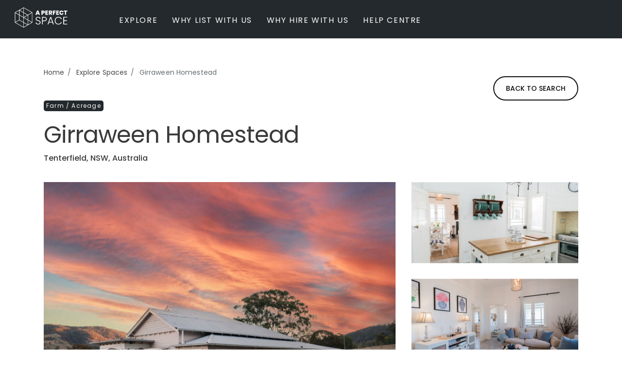

--- FILE ---
content_type: text/html; charset=UTF-8
request_url: https://aperfectspace.com/location-hire/nsw/girraween-homestead
body_size: 25226
content:
<!DOCTYPE html>
<html lang="en">

<head>
    <title>
                    Girraween Homestead - Hire for Film, TV or Event Productions
            </title>
    <meta charset="utf-8">
    <meta name="viewport" content="width=device-width,initial-scale=1.0">
    <meta name="summary" content="" />
    <meta name="description" content="Hire Girraween Homestead in Tenterfield for your film production, TV, event or photography shoot. Submit a brief for your perfect space today." />
    <meta name="csrf-token" content="7mkXFRh6cMLJXlvU5SVnAFUpfJxZh2w4FpVya56f">
    <link rel="canonical" href="https://aperfectspace.com/location-hire/nsw/girraween-homestead" />
    <link rel="preconnect" href="https://fonts.gstatic.com/" crossorigin />
    <link rel="preconnect" href="https://www.google.com/" crossorigin />
    <link rel="preconnect" href="https://www.google.com.au/" crossorigin />
    <link rel="preconnect" href="https://www.google-analytics.com/" crossorigin />
    <link rel="preconnect" href="https://www.googletagmanager.com/" crossorigin />
    <link rel="manifest" href="https://aperfectspace.com/mix-manifest.json" />
    <meta name="theme-color" content="#61c5ca" />
    <link rel="shortcut icon" href="/favicon.ico" />
    <link rel="apple-touch-icon-precomposed" href="/images/favicon/ati.png" />
    <link rel="icon" type="image/png" href="/images/favicon/favicon.ico" />
    <meta name="application-name" content="A Perfect Space" />
    <meta name="msapplication-TileColor" content="#FFDD59" />
    <meta name="p:domain_verify" content="42af3632d53e2a2487f3496a0f235a59" />
    <script type="0b61ee64f9c0f34064ea40fd-text/javascript">
        window.novaSettings = {
            iframe: '<iframe src="https://forms.monday.com/forms/embed/60930118152ab3bcd3dbb014139f315b?r=use1" width="100%" height="100%" style="border: 0; box-shadow: 5px 5px 56px 0px rgba(0,0,0,0.25);min-height: 600px;"></iframe>',
            contactFromIframe: '<iframe src="https://forms.monday.com/forms/embed/d650d41690b70445fbe695d77f2013ac?r=use1" width="100%" height="500" style="border: 0; box-shadow: 5px 5px 56px 0px rgba(0,0,0,0.25);"></iframe>',
            listerFee: '20',
        }
        aps = {
            base_url: 'https://aperfectspace.com'
        }
    </script>
    <script src="https://maps.googleapis.com/maps/api/js?key=AIzaSyDBZn7dv8eFC6CkDbwkbk4W4bNiuuLOAe0&libraries=places" type="0b61ee64f9c0f34064ea40fd-text/javascript">
    </script>
    <script src="https://player.vimeo.com/api/player.js" type="0b61ee64f9c0f34064ea40fd-text/javascript"></script>


    <script async src="https://js.stripe.com/v3/pricing-table.js" type="0b61ee64f9c0f34064ea40fd-text/javascript"></script>

            <!-- Google Tag Manager -->
    <script type="0b61ee64f9c0f34064ea40fd-text/javascript">
        (function(w, d, s, l, i) {
            w[l] = w[l] || [];
            w[l].push({
                'gtm.start': new Date().getTime(),
                event: 'gtm.js'
            });
            var f = d.getElementsByTagName(s)[0],
                j = d.createElement(s),
                dl = l != 'dataLayer' ? '&l=' + l : '';
            j.async = true;
            j.src =
                'https://www.googletagmanager.com/gtm.js?id=' + i + dl;
            j.src += ''.replace(/&amp;/g, '&');
            f.parentNode.insertBefore(j, f);
        })(window, document, 'script', 'dataLayer', 'GTM-NZLT5RR');
    </script>
    <!-- End Google Tag Manager -->
    
    <link rel="stylesheet" href="https://cdnjs.cloudflare.com/ajax/libs/OwlCarousel2/2.3.4/assets/owl.carousel.min.css"
        integrity="sha512-tS3S5qG0BlhnQROyJXvNjeEM4UpMXHrQfTGmbQ1gKmelCxlSEBUaxhRBj/EFTzpbP4RVSrpEikbmdJobCvhE3g=="
        crossorigin="anonymous" referrerpolicy="no-referrer" />
    <link rel="stylesheet"
        href="https://cdnjs.cloudflare.com/ajax/libs/OwlCarousel2/2.3.4/assets/owl.theme.default.min.css"
        integrity="sha512-sMXtMNL1zRzolHYKEujM2AqCLUR9F2C4/05cdbxjjLSRvMQIciEPCQZo++nk7go3BtSuK9kfa/s+a4f4i5pLkw=="
        crossorigin="anonymous" referrerpolicy="no-referrer" />

</head>

<body class="initializing single-space " style="display: none;">
    <!-- Google Tag Manager (noscript) -->
    <noscript>
        <iframe src="https://www.googletagmanager.com/ns.html?id=GTM-NZLT5RR"
            height="0" width="0" style="display:none;visibility:hidden"></iframe>
    </noscript>
    <!-- End Google Tag Manager (noscript) -->
    <div id="app" data-honeypot="{&quot;enabled&quot;:true,&quot;nameFieldName&quot;:&quot;a_perfect_name_annDgv8frxxYdoOj&quot;,&quot;unrandomizedNameFieldName&quot;:&quot;a_perfect_name&quot;,&quot;validFromFieldName&quot;:&quot;a_perfect_valid_from&quot;,&quot;encryptedValidFrom&quot;:&quot;[base64]&quot;}" data-social-login-urls="{&quot;google&quot;:&quot;https:\/\/aperfectspace.com\/auth\/google&quot;,&quot;facebook&quot;:&quot;https:\/\/aperfectspace.com\/auth\/facebook&quot;,&quot;apple&quot;:&quot;https:\/\/aperfectspace.com\/auth\/apple&quot;,&quot;linkedin&quot;:&quot;https:\/\/aperfectspace.com\/auth\/linkedin&quot;,&quot;microsoft&quot;:&quot;https:\/\/aperfectspace.com\/auth\/microsoft&quot;}">
        <div id="wrapper">
            <div id="page-wrapper">
                                <header id="header">
    <div class="inner">
        <div id="brand">
            <a href="https://aperfectspace.com">
                <div class="logo"><svg xmlns="http://www.w3.org/2000/svg" viewBox="0 0 1184.7 465.3" class="logo"><path d="M397.8 121.6c-.1-.3-.1-.7-.3-1-.3-.5-.7-.8-1.2-1.2-.2-.2-.3-.4-.5-.6l-.1-.1L204.5 8.4c-.3-.2-.7-.2-1-.3-1.3-.4-2.7-.4-3.9.3L8.4 118.8c-1.5.9-2.4 2.5-2.4 4.2v220.9c0 .1.1.1.1.2 0 .8.2 1.5.6 2.2 0 .1.1.1.1.1.4.7 1 1.2 1.6 1.6l191.2 110.4c.8.4 1.6.7 2.4.7.8 0 1.7-.2 2.4-.7L395.6 348c1.5-.9 2.4-2.5 2.4-4.2V123.1c.2-.6 0-1-.2-1.5zM101.6 76.2v93.6l-81-46.8 81-46.8zm-85.9 55.2l85.9 49.6v104.9l-85.9 49.6V131.4zm181.5 314.5l-176.7-102 85.9-49.6 90.8 52.4v99.2zm0-110.4l-85.9-49.6v-99.2l85.9 49.6v99.2zm0-110.5l-85.9-49.6V76.2l85.9 49.6V225zm0-110.4l-81-46.8 81-46.8v93.6zm9.7 16.8l81.1 46.8-81.1 46.8v-93.6zm0 314.5v-93.6l81.1 46.8-81.1 46.8zm86-55.2L207 341.1v-99.2l85.9 49.6v99.2zm0-110.4l-81.1-46.8 81.1-46.8v93.6zm-86-160.1V21l176.7 102-53.9 31.1-32 18.5-90.8-52.4zm95.7 270.5v-93.6l81 46.8-81 46.8zm85.9-55.2l-85.9-49.6V181l70.7-40.8 15.2-8.8v204.1zm145.3-177.6h-33.7l-5.1 15.5h-27.8l34.6-95h30.5l34.5 95H539l-5.2-15.5zM517 107l-10.1 30.7h20.3L517 107zm123.7 34.4h-13.1v32.1h-26.4v-95h39.5c23.6 0 35.6 13.3 35.6 31.7 0 16.5-11.5 31.2-35.6 31.2zm-2.6-21c8 0 11.2-4 11.2-10.2 0-6.3-3.2-10.4-11.2-10.4h-10.5v20.6h10.5zm109.6-20.8h-34.4v15.5h30.3v20.1h-30.3v17.1h34.4v21.2h-60.8v-95h60.8v21.1zm58.8-21.1c23.6 0 35.4 13.5 35.4 30.5 0 12.4-6.7 23.2-20.9 27.5l21.4 37.1H813l-18.9-35h-2.8v35h-26.4v-95h41.6v-.1zm-2.1 22.1h-13.1v19.8h13.1c7.1 0 10.8-3.5 10.8-10-.1-5.9-3.7-9.8-10.8-9.8zm50.8-22.1h64.4v21h-38v16.7h28v20.1h-28v37.2h-26.4v-95zm136.4 21.1h-34.4v15.5h30.3v20.1h-30.3v17.1h34.4v21.2h-60.8v-95h60.8v21.1zm57.1-22.1c23.8 0 40.8 13.7 45.5 35.3h-28.4c-3.4-7.1-9.7-11-17.5-11-12.1 0-20.1 9.4-20.1 24 0 14.7 8 24.1 20.1 24.1 7.8 0 14.1-3.9 17.5-11.1h28.4c-4.7 21.6-21.7 35.3-45.5 35.3-28.6 0-47.3-19.9-47.3-48.4 0-28.2 18.7-48.2 47.3-48.2zm52.8 1h76.8v21H1153v74h-26.4v-74h-25.1v-21zm-574.2 311c-33.6 0-55.7-19.2-56.6-44.9h17.8c1.4 13.9 11.8 30.7 38.9 30.7 23.3 0 37-13.7 37-31 0-49.5-92.2-18.2-92.2-81.4 0-25.9 21.4-44.9 53.8-44.9 31.9 0 51.1 17.8 54 40.8h-18.2c-1.9-11.8-13.2-26.2-36.5-26.4-19.7-.2-36 10.6-36 30 0 48.5 92.2 18.7 92.2 81.1-.2 23-18.7 46-54.2 46zm137.1-73.2h-33.8v71.5h-16.8V220h50.6c38.9 0 56.7 20.6 56.7 48.2-.1 27.2-17.4 48.1-56.7 48.1zm0-14.4c28.3 0 39.4-13 39.4-33.6 0-21.6-11-34.1-39.4-34.1h-33.8v67.7h33.8zM846.3 348H770l-14.6 39.9h-17.8l61.2-165.6h19l61 165.6H861L846.3 348zm-38.1-104.7L775 334.1h66.3l-33.1-90.8zm171.9-25.2c37.4 0 65.3 18.7 77.3 50.9h-19.7c-9.4-22.3-29-36.2-57.6-36.2-36.7 0-64.8 27.1-64.8 71.1 0 43.7 28.1 70.8 64.8 70.8 28.6 0 48.3-13.9 57.6-35.8h19.7c-12 31.7-39.8 50.4-77.3 50.4-46.6 0-82.1-35-82.1-85.5s35.5-85.7 82.1-85.7zm198.3 15.6h-70.8v62.7h63.6v13.9h-63.6v63.6h70.8v13.9h-87.6v-168h87.6v13.9z" fill="#fff"/></svg></div>
                <span class="brand-name">A Perfect Space</span>
            </a>
        </div>
        <nav id="primary-nav">
            <div class="primary-nav__left">
                <ul class="menu">
                    <li
                            id="explore-spaces-menu"
                            
                            :class="{active: menu.show === 'explore'}"
                            @mouseover="hoverMenu('explore')"
                            @mouseout="blurMenu('explore')"
                    >
                        <a class="wt-std uc interactive" href="https://aperfectspace.com/explore">
                            Explore
                        </a>
                        <div class="megamenu">
                            <div class="inner">
                                <div class="container">
                                                                            <div>
                                            <h5 class="uc wt-sb">By Property Type</h5>
                                            <ul class="wt-std font-base"><li><a href="https://aperfectspace.com/explore/spaces/private-home">Private Home</a></li><li><a href="https://aperfectspace.com/explore/spaces/farm-acreage">Farm / Acreage</a></li><li><a href="https://aperfectspace.com/explore/spaces/apartment-unit-townhouse">Apartment / Unit / Townhouse</a></li><li><a href="https://aperfectspace.com/explore/spaces/estate-mansion">Estate / Mansion</a></li><li><a href="https://aperfectspace.com/explore/spaces/studio-warehouse">Studio / Warehouse</a></li><li><a href="https://aperfectspace.com/explore/spaces/other">Other</a></li><li><a href="https://aperfectspace.com/explore/spaces/office-workspace">Office / Workspace</a></li><li><a href="https://aperfectspace.com/explore/spaces/bar-restaurant">Bar/Restaurant</a></li></ul>
                                        </div>
                                                                                                                <div>
                                            <h5 class="uc wt-sb">By Inspiration</h5>
                                            <ul class="wt-std font-base"><li><a href="https://aperfectspace.com/explore/inspiration/newest-listings">Newest Listings</a></li><li><a href="https://aperfectspace.com/explore/inspiration/masterpieces">Masterpieces</a></li><li><a href="https://aperfectspace.com/explore/inspiration/modern-renovation">Modern Renovation</a></li><li><a href="https://aperfectspace.com/explore/inspiration/light-and-bright">Light & Bright</a></li><li><a href="https://aperfectspace.com/explore/inspiration/event-ready">Event Ready</a></li><li><a href="https://aperfectspace.com/explore/inspiration/period-homes">Period Homes</a></li><li><a href="https://aperfectspace.com/explore/inspiration/poolside">Poolside</a></li><li><a href="https://aperfectspace.com/explore/inspiration/architectural-family-home">Architectural Family Home</a></li><li><a href="https://aperfectspace.com/explore/inspiration/farms-rural-estate">Farms / Rural Estate</a></li><li><a href="https://aperfectspace.com/explore/inspiration/studios-warehouses">Studios / Warehouses</a></li><li><a href="https://aperfectspace.com/explore/inspiration/estate-mansion">Estate / Mansion</a></li><li><a href="https://aperfectspace.com/explore/inspiration/white-on-white">White on White</a></li><li><a href="https://aperfectspace.com/explore/inspiration/waterfront">Waterfront</a></li><li><a href="https://aperfectspace.com/explore/inspiration/unrenovated-family-home">Unrenovated Family Home</a></li><li><a href="https://aperfectspace.com/explore/inspiration/shack-cabin-cottage">Shack / Cabin / Cottage</a></li><li><a href="https://aperfectspace.com/explore/inspiration/penthouse">Penthouse</a></li></ul>
                                        </div>
                                                                                                                <div>
                                            <h5 class="uc wt-sb">By State</h5>
                                            <ul class="wt-std font-base"><li><a href="https://aperfectspace.com/explore/location/au/act">Australian Capital Territory</a></li><li><a href="https://aperfectspace.com/explore/location/au/nsw">New South Wales</a></li><li><a href="https://aperfectspace.com/explore/location/au/nt">Northern Territory</a></li><li><a href="https://aperfectspace.com/explore/location/au/qld">Queensland</a></li><li><a href="https://aperfectspace.com/explore/location/au/sa">South Australia</a></li><li><a href="https://aperfectspace.com/explore/location/au/tas">Tasmania</a></li><li><a href="https://aperfectspace.com/explore/location/au/vic">Victoria</a></li></ul>
                                        </div>
                                                                                                                <div>
                                            <h5 class="uc wt-sb">By Use</h5>
                                            <ul class="wt-std font-base"><li><a href="https://aperfectspace.com/explore/use/photography-stills">Photography Stills</a></li><li><a href="https://aperfectspace.com/explore/use/tvc-and-video">TVC & Video</a></li><li><a href="https://aperfectspace.com/explore/use/tv-series-and-film">TV Series & Film</a></li><li><a href="https://aperfectspace.com/explore/use/events">Events / Activations</a></li></ul>
                                        </div>
                                                                    </div>
                            </div>
                        </div>
                    </li>
                    <li><a href="/why-list-with-us" class="wt-md uc">Why list with us</a></li>
                    <li><a href="/why-hire-with-us" class="wt-md uc">Why hire with us</a></li>
                    <li><a href="https://help.aperfectspace.com/en" target="_blank" class="wt-md uc">Help Centre</a></li>
                </ul>
            </div>
            <div class="primary-nav__right">
            </div>
        </nav>

        <nav id="secondary-nav">
            <div class="secondary-nav__buttons">
                <find-your-space-button v-if="!isLister" class="button__hire-space" classes="button hirers-btn" label="Hire a Space"></find-your-space-button>
                <list-your-space-button v-if="!isHirer" class="button__list-space" classes="button" label="List Your Space"></list-your-space-button>
            </div>
            <ul class="menu">
                <li id="auth-controls">
                    <auth-controls/>
                </li>
            </ul>
        </nav>

        <div id="mobile-menu-container">
            <button type="button" class="transparent menu-trigger flex" data-toggle-target="#mobile-menu-container"
                    data-toggle-class="active"><i class="icon"><svg xmlns="http://www.w3.org/2000/svg" viewBox="0 0 512 512" class="menu"><path d="M5.8 73.6h500.6v47.8H5.8zm0 157.2h500.6v47.8H5.8zm0 157.3h500.6v47.8H5.8z" fill="#231f20"/></svg></i> MENU</button>

            <div id="mobile-menu" data-clickout-toggle="#mobile-menu-container" data-clickout-remove="active">
                <div class="inner">
                    <button type="button" class="transparent interactive close-menu"
                            data-toggle-target="#mobile-menu-container" data-toggle-class="active">
                        <svg xmlns="http://www.w3.org/2000/svg" viewBox="0 0 512 512" class="cross"><path d="M499.8 71.4L441.5 13 256 198.2 73.2 15.2 14.8 73.5l182.7 183.1L12 441.8l58.3 58.5L255.9 315l182.7 183.1 58.5-58.4-182.8-183z"/></svg></i></button>

                    <div class="scroller" data-simplebar>
                        <!-- <div class="search" test="test">
                            <form action="/explore" method="get">
                                <div class="form-group placeholder-field lg">
                                    <label for="location-search-query-mobile">Search for...</label>
                                    <input id="location-search-query-mobile" type="text" name="keywords" required/>
                                </div>
                                <div class="form-group lg submit">
                                    <button type="submit" class="transparent interactive">
                                        <i class="icon"><svg xmlns="http://www.w3.org/2000/svg" viewBox="0 0 600 600" class="search"><path d="M592.9 561.8L443.5 412.4c-2.7-2.7-6.1-4.1-9.8-4.1h-11.9c39.7-43 64-100.3 64-163.4C485.8 111.8 378 4 244.9 4S4 111.8 4 244.9s107.8 240.9 240.9 240.9c63.1 0 120.4-24.3 163.4-63.9v11.8c0 3.7 1.5 7.2 4.1 9.8l149.4 149.4c5.4 5.4 14.2 5.4 19.7 0l11.5-11.5c5.4-5.4 5.4-14.2-.1-19.6zm-348-113.1c-112.7 0-203.8-91.1-203.8-203.8S132.2 41.1 244.9 41.1s203.8 91.1 203.8 203.8-91.1 203.8-203.8 203.8z"/></svg></i>
                                    </button>
                                </div>
                            </form>
                        </div> -->
                        <!-- /.search -->

                        <div class="menu-items">
                            <ul class="primary-menu">
                                <li class="key-item has-children">
                                    <span data-toggle-target="parent" data-toggle-class="expanded">
                                        Explore Spaces
                                        <i class="icon chevron-down"><svg xmlns="http://www.w3.org/2000/svg" viewBox="0 0 512 290.6" class="chevron-down"><path fill="#231f20" d="M509.3 47.8L257.8 284.9 6.3 47.8 45.2 6.5l212.6 200.4L470.4 6.5z"/></svg></i>
                                    </span>
                                    <ul class="child-menu">
                                                                                    <li class="has-children">
                                                <span data-toggle-target="parent" data-toggle-class="expanded">
                                                    By Category
                                                    <i class="icon chevron-down"><svg xmlns="http://www.w3.org/2000/svg" viewBox="0 0 512 290.6" class="chevron-down"><path fill="#231f20" d="M509.3 47.8L257.8 284.9 6.3 47.8 45.2 6.5l212.6 200.4L470.4 6.5z"/></svg></i>
                                                </span>
                                                <ul class="wt-std font-sm"><li><a href="https://aperfectspace.com/explore/spaces/private-home">Private Home</a></li><li><a href="https://aperfectspace.com/explore/spaces/farm-acreage">Farm / Acreage</a></li><li><a href="https://aperfectspace.com/explore/spaces/apartment-unit-townhouse">Apartment / Unit / Townhouse</a></li><li><a href="https://aperfectspace.com/explore/spaces/estate-mansion">Estate / Mansion</a></li><li><a href="https://aperfectspace.com/explore/spaces/studio-warehouse">Studio / Warehouse</a></li><li><a href="https://aperfectspace.com/explore/spaces/other">Other</a></li><li><a href="https://aperfectspace.com/explore/spaces/office-workspace">Office / Workspace</a></li><li><a href="https://aperfectspace.com/explore/spaces/bar-restaurant">Bar/Restaurant</a></li></ul>
                                            </li>
                                                                                                                            <li class="has-children">
                                                <span data-toggle-target="parent" data-toggle-class="expanded">
                                                    By Design
                                                    <i class="icon chevron-down"><svg xmlns="http://www.w3.org/2000/svg" viewBox="0 0 512 290.6" class="chevron-down"><path fill="#231f20" d="M509.3 47.8L257.8 284.9 6.3 47.8 45.2 6.5l212.6 200.4L470.4 6.5z"/></svg></i>
                                                </span>
                                                <ul class="wt-std font-sm"><li><a href="https://aperfectspace.com/explore/inspiration/newest-listings">Newest Listings</a></li><li><a href="https://aperfectspace.com/explore/inspiration/masterpieces">Masterpieces</a></li><li><a href="https://aperfectspace.com/explore/inspiration/modern-renovation">Modern Renovation</a></li><li><a href="https://aperfectspace.com/explore/inspiration/light-and-bright">Light & Bright</a></li><li><a href="https://aperfectspace.com/explore/inspiration/event-ready">Event Ready</a></li><li><a href="https://aperfectspace.com/explore/inspiration/period-homes">Period Homes</a></li><li><a href="https://aperfectspace.com/explore/inspiration/poolside">Poolside</a></li><li><a href="https://aperfectspace.com/explore/inspiration/architectural-family-home">Architectural Family Home</a></li><li><a href="https://aperfectspace.com/explore/inspiration/farms-rural-estate">Farms / Rural Estate</a></li><li><a href="https://aperfectspace.com/explore/inspiration/studios-warehouses">Studios / Warehouses</a></li><li><a href="https://aperfectspace.com/explore/inspiration/estate-mansion">Estate / Mansion</a></li><li><a href="https://aperfectspace.com/explore/inspiration/white-on-white">White on White</a></li><li><a href="https://aperfectspace.com/explore/inspiration/waterfront">Waterfront</a></li><li><a href="https://aperfectspace.com/explore/inspiration/unrenovated-family-home">Unrenovated Family Home</a></li><li><a href="https://aperfectspace.com/explore/inspiration/shack-cabin-cottage">Shack / Cabin / Cottage</a></li><li><a href="https://aperfectspace.com/explore/inspiration/penthouse">Penthouse</a></li></ul>
                                            </li>
                                                                                                                            <li class="has-children">
                                                <span data-toggle-target="parent" data-toggle-class="expanded">
                                                    By State
                                                    <i class="icon chevron-down"><svg xmlns="http://www.w3.org/2000/svg" viewBox="0 0 512 290.6" class="chevron-down"><path fill="#231f20" d="M509.3 47.8L257.8 284.9 6.3 47.8 45.2 6.5l212.6 200.4L470.4 6.5z"/></svg></i>
                                                </span>
                                                <ul class="wt-std font-sm"><li><a href="https://aperfectspace.com/explore/location/au/act">Australian Capital Territory</a></li><li><a href="https://aperfectspace.com/explore/location/au/nsw">New South Wales</a></li><li><a href="https://aperfectspace.com/explore/location/au/nt">Northern Territory</a></li><li><a href="https://aperfectspace.com/explore/location/au/qld">Queensland</a></li><li><a href="https://aperfectspace.com/explore/location/au/sa">South Australia</a></li><li><a href="https://aperfectspace.com/explore/location/au/tas">Tasmania</a></li><li><a href="https://aperfectspace.com/explore/location/au/vic">Victoria</a></li></ul>
                                            </li>
                                                                                                                            <li class="has-children">
                                                <span data-toggle-target="parent" data-toggle-class="expanded">
                                                    By Use
                                                    <i class="icon chevron-down"><svg xmlns="http://www.w3.org/2000/svg" viewBox="0 0 512 290.6" class="chevron-down"><path fill="#231f20" d="M509.3 47.8L257.8 284.9 6.3 47.8 45.2 6.5l212.6 200.4L470.4 6.5z"/></svg></i>
                                                </span>
                                                <ul class="wt-std font-sm"><li><a href="https://aperfectspace.com/explore/use/photography-stills">Photography Stills</a></li><li><a href="https://aperfectspace.com/explore/use/tvc-and-video">TVC & Video</a></li><li><a href="https://aperfectspace.com/explore/use/tv-series-and-film">TV Series & Film</a></li><li><a href="https://aperfectspace.com/explore/use/events">Events / Activations</a></li></ul>
                                            </li>
                                                                            </ul>
                                </li>
                                <li class="key-item">
                                    <a href="/why-list-with-us">Why List With Us</a>
                                </li>
                                <li class="key-item">
                                    <a href="/why-hire-with-us">Why Hire With Us</a>
                                </li>
                                <li class="key-item">
                                    <a href="https://help.aperfectspace.com/en" target="_blank">Help Centre</a>
                                </li>
                                <li id="auth-controls-mobile">
                                    <auth-controls/>
                                </li>
                                <li class="icon-item">
                                    <a href="/contact">
                                        <i class="icon"><svg xmlns="http://www.w3.org/2000/svg" viewBox="0 0 512 385.7" class="binoculars"><path d="M483.6 183.3C458.4 148.6 392.2 60.4 367 25.7c-12.6-12.6-28.4-22.1-47.3-22.1-34.7 0-63 28.4-63 63 0-34.7-28.4-63-63-63-18.9 0-34.7 9.5-47.3 22.1C121.2 57.2 55 145.5 29.8 183.3 14 202.2 4.6 227.4 4.6 255.8c0 69.3 56.7 126 126 126s126-56.7 126-126c0 69.3 56.7 126 126 126s126-56.7 126-126c.2-28.4-9.3-53.6-25-72.5zM130.7 318.8c-34.7 0-63-28.4-63-63s28.4-63 63-63 63 28.4 63 63-28.4 63-63 63zm252.1 0c-34.7 0-63-28.4-63-63s28.4-63 63-63 63 28.4 63 63-28.4 63-63 63z" fill="#231f20"/></svg></i>
                                        Get in touch with us
                                    </a>
                                </li>
                                <li class="icon-item">
                                    <a href="/contact">
                                        <i class="icon"><svg xmlns="http://www.w3.org/2000/svg" viewBox="0 0 512 512" class="contact"><path d="M8.5 68.3v438.5l154.6-156.6h278.4c34.2 0 61.9-28 61.9-62.6V68.3c0-34.6-27.7-62.6-61.9-62.6H70.3c-34.1-.1-61.8 28-61.8 62.6z" fill="#231f20"/></svg></i>
                                        How can we help?
                                    </a>
                                </li>
                            </ul>
                        </div>
                    </div>
                </div>
                <!-- /.inner -->
            </div>
            <!-- /#mobile-menu -->
        </div>
    </div>

    <div id="search-flyout" :class="{visible: search.visible}" @click="toggleSearch">
        <div class="inner" @click.stop>
            <button type="button" class="transparent interactive close-search" @click="toggleSearch">
                <svg-icon id="cross"></svg-icon>
            </button>

            <div class="container">
                <form action="/explore" method="get">
                    <div class="form-group placeholder-field lg">
                        <label for="location-search-query">Search for...</label>
                        <input id="location-search-query" type="text" name="keywords" required/>
                    </div>
                    <div class="form-group lg submit">
                        <button type="submit" class="transparent interactive">
                            <i class="icon"><svg xmlns="http://www.w3.org/2000/svg" viewBox="0 0 600 600" class="search"><path d="M592.9 561.8L443.5 412.4c-2.7-2.7-6.1-4.1-9.8-4.1h-11.9c39.7-43 64-100.3 64-163.4C485.8 111.8 378 4 244.9 4S4 111.8 4 244.9s107.8 240.9 240.9 240.9c63.1 0 120.4-24.3 163.4-63.9v11.8c0 3.7 1.5 7.2 4.1 9.8l149.4 149.4c5.4 5.4 14.2 5.4 19.7 0l11.5-11.5c5.4-5.4 5.4-14.2-.1-19.6zm-348-113.1c-112.7 0-203.8-91.1-203.8-203.8S132.2 41.1 244.9 41.1s203.8 91.1 203.8 203.8-91.1 203.8-203.8 203.8z"/></svg></i>
                        </button>
                    </div>
                </form>
            </div>
        </div>
    </div>
</header>
                <div id="main">
                                        
    <div class="breadcrumbs h-offset ">
        <div class="inner container">
            <ul>
                                                            <li>
                            <a href="https://aperfectspace.com">
                                Home
                            </a>
                        </li>
                                                                                <li>
                            <a href="https://aperfectspace.com/explore">
                                Explore Spaces
                            </a>
                        </li>
                                                                                <li class="active">
                            Girraween Homestead
                        </li>
                                                </ul>
        </div>
    </div>

    <div class="inner container">
        <button type="button" class="button interactive outline-black float-right" onclick="if (!window.__cfRLUnblockHandlers) return false; window.history.back()" data-cf-modified-0b61ee64f9c0f34064ea40fd-="">
            Back to search
        </button>
    </div>

    <section class="property-detail h-offset">

        <div class="inner container">
                            <h4 class="wt-md fg-light-grey lh-std property-type">
                    Farm / Acreage
                </h4>
                        <div class="location">
                <h1 class="font-lgst font-castoro lh-std">Girraween Homestead</h1>
                                    <h4 class="font-base wt-md lh-std">
                        Tenterfield, NSW, Australia
                    </h4>
                            </div>

                            <div id="property-images" class="image-gallery" :class="{ expanded: images.expanded }">
                    <div class="inner">
                        <ul class="featherlight-gallery-container" v-featherlight-gallery>
                                                            <li>
                                    <div class="inner">
                                        <a href="#" data-featherlight="https://d21x77650z3wzh.cloudfront.net/84337/conversions/sunday.A7R03638-large.jpg"
                                            class="interactive tinted tinted-hover tinted-20 tinted-hover-only">
                                            <img src="https://d21x77650z3wzh.cloudfront.net/84337/conversions/sunday.A7R03638-medium.jpg"
                                                alt="" class="cover" />
                                        </a>
                                    </div>
                                </li>
                                                            <li>
                                    <div class="inner">
                                        <a href="#" data-featherlight="https://d21x77650z3wzh.cloudfront.net/84347/conversions/A7R03489-large.jpg"
                                            class="interactive tinted tinted-hover tinted-20 tinted-hover-only">
                                            <img src="https://d21x77650z3wzh.cloudfront.net/84347/conversions/A7R03489-thumbnail.jpg"
                                                alt="" class="cover" />
                                        </a>
                                    </div>
                                </li>
                                                            <li>
                                    <div class="inner">
                                        <a href="#" data-featherlight="https://d21x77650z3wzh.cloudfront.net/84344/conversions/A7I04836-large.jpg"
                                            class="interactive tinted tinted-hover tinted-20 tinted-hover-only">
                                            <img src="https://d21x77650z3wzh.cloudfront.net/84344/conversions/A7I04836-thumbnail.jpg"
                                                alt="" class="cover" />
                                        </a>
                                    </div>
                                </li>
                                                            <li>
                                    <div class="inner">
                                        <a href="#" data-featherlight="https://d21x77650z3wzh.cloudfront.net/84355/conversions/A7R03644-large.jpg"
                                            class="interactive tinted tinted-hover tinted-20 tinted-hover-only">
                                            <img src="https://d21x77650z3wzh.cloudfront.net/84355/conversions/A7R03644-thumbnail.jpg"
                                                alt="" class="cover" />
                                        </a>
                                    </div>
                                </li>
                                                            <li>
                                    <div class="inner">
                                        <a href="#" data-featherlight="https://d21x77650z3wzh.cloudfront.net/84345/conversions/A7I04997-large.jpg"
                                            class="interactive tinted tinted-hover tinted-20 tinted-hover-only">
                                            <img src="https://d21x77650z3wzh.cloudfront.net/84345/conversions/A7I04997-thumbnail.jpg"
                                                alt="" class="cover" />
                                        </a>
                                    </div>
                                </li>
                                                            <li>
                                    <div class="inner">
                                        <a href="#" data-featherlight="https://d21x77650z3wzh.cloudfront.net/84346/conversions/A7I05014-large.jpg"
                                            class="interactive tinted tinted-hover tinted-20 tinted-hover-only">
                                            <img src="https://d21x77650z3wzh.cloudfront.net/84346/conversions/A7I05014-thumbnail.jpg"
                                                alt="" class="cover" />
                                        </a>
                                    </div>
                                </li>
                                                            <li>
                                    <div class="inner">
                                        <a href="#" data-featherlight="https://d21x77650z3wzh.cloudfront.net/84340/conversions/A7I04944-large.jpg"
                                            class="interactive tinted tinted-hover tinted-20 tinted-hover-only">
                                            <img src="https://d21x77650z3wzh.cloudfront.net/84340/conversions/A7I04944-thumbnail.jpg"
                                                alt="" class="cover" />
                                        </a>
                                    </div>
                                </li>
                                                            <li>
                                    <div class="inner">
                                        <a href="#" data-featherlight="https://d21x77650z3wzh.cloudfront.net/84339/conversions/A7I04954-large.jpg"
                                            class="interactive tinted tinted-hover tinted-20 tinted-hover-only">
                                            <img src="https://d21x77650z3wzh.cloudfront.net/84339/conversions/A7I04954-thumbnail.jpg"
                                                alt="" class="cover" />
                                        </a>
                                    </div>
                                </li>
                                                            <li>
                                    <div class="inner">
                                        <a href="#" data-featherlight="https://d21x77650z3wzh.cloudfront.net/84343/conversions/A7I05077-large.jpg"
                                            class="interactive tinted tinted-hover tinted-20 tinted-hover-only">
                                            <img src="https://d21x77650z3wzh.cloudfront.net/84343/conversions/A7I05077-thumbnail.jpg"
                                                alt="" class="cover" />
                                        </a>
                                    </div>
                                </li>
                                                            <li>
                                    <div class="inner">
                                        <a href="#" data-featherlight="https://d21x77650z3wzh.cloudfront.net/84341/conversions/A7I04942-large.jpg"
                                            class="interactive tinted tinted-hover tinted-20 tinted-hover-only">
                                            <img src="https://d21x77650z3wzh.cloudfront.net/84341/conversions/A7I04942-thumbnail.jpg"
                                                alt="" class="cover" />
                                        </a>
                                    </div>
                                </li>
                                                            <li>
                                    <div class="inner">
                                        <a href="#" data-featherlight="https://d21x77650z3wzh.cloudfront.net/84351/conversions/A7I04814-large.jpg"
                                            class="interactive tinted tinted-hover tinted-20 tinted-hover-only">
                                            <img src="https://d21x77650z3wzh.cloudfront.net/84351/conversions/A7I04814-thumbnail.jpg"
                                                alt="" class="cover" />
                                        </a>
                                    </div>
                                </li>
                                                            <li>
                                    <div class="inner">
                                        <a href="#" data-featherlight="https://d21x77650z3wzh.cloudfront.net/84350/conversions/A7I04869-large.jpg"
                                            class="interactive tinted tinted-hover tinted-20 tinted-hover-only">
                                            <img src="https://d21x77650z3wzh.cloudfront.net/84350/conversions/A7I04869-thumbnail.jpg"
                                                alt="" class="cover" />
                                        </a>
                                    </div>
                                </li>
                                                            <li>
                                    <div class="inner">
                                        <a href="#" data-featherlight="https://d21x77650z3wzh.cloudfront.net/84354/conversions/A7R03453-large.jpg"
                                            class="interactive tinted tinted-hover tinted-20 tinted-hover-only">
                                            <img src="https://d21x77650z3wzh.cloudfront.net/84354/conversions/A7R03453-thumbnail.jpg"
                                                alt="" class="cover" />
                                        </a>
                                    </div>
                                </li>
                                                            <li>
                                    <div class="inner">
                                        <a href="#" data-featherlight="https://d21x77650z3wzh.cloudfront.net/84352/conversions/A7I05050-large.jpg"
                                            class="interactive tinted tinted-hover tinted-20 tinted-hover-only">
                                            <img src="https://d21x77650z3wzh.cloudfront.net/84352/conversions/A7I05050-thumbnail.jpg"
                                                alt="" class="cover" />
                                        </a>
                                    </div>
                                </li>
                                                            <li>
                                    <div class="inner">
                                        <a href="#" data-featherlight="https://d21x77650z3wzh.cloudfront.net/84353/conversions/A7I05056-large.jpg"
                                            class="interactive tinted tinted-hover tinted-20 tinted-hover-only">
                                            <img src="https://d21x77650z3wzh.cloudfront.net/84353/conversions/A7I05056-thumbnail.jpg"
                                                alt="" class="cover" />
                                        </a>
                                    </div>
                                </li>
                                                            <li>
                                    <div class="inner">
                                        <a href="#" data-featherlight="https://d21x77650z3wzh.cloudfront.net/84349/conversions/A7I04990-large.jpg"
                                            class="interactive tinted tinted-hover tinted-20 tinted-hover-only">
                                            <img src="https://d21x77650z3wzh.cloudfront.net/84349/conversions/A7I04990-thumbnail.jpg"
                                                alt="" class="cover" />
                                        </a>
                                    </div>
                                </li>
                                                            <li>
                                    <div class="inner">
                                        <a href="#" data-featherlight="https://d21x77650z3wzh.cloudfront.net/84338/conversions/A7R03639-large.jpg"
                                            class="interactive tinted tinted-hover tinted-20 tinted-hover-only">
                                            <img src="https://d21x77650z3wzh.cloudfront.net/84338/conversions/A7R03639-thumbnail.jpg"
                                                alt="" class="cover" />
                                        </a>
                                    </div>
                                </li>
                                                            <li>
                                    <div class="inner">
                                        <a href="#" data-featherlight="https://d21x77650z3wzh.cloudfront.net/106848/conversions/Bubbletent-64-large.jpg"
                                            class="interactive tinted tinted-hover tinted-20 tinted-hover-only">
                                            <img src="https://d21x77650z3wzh.cloudfront.net/106848/conversions/Bubbletent-64-thumbnail.jpg"
                                                alt="" class="cover" />
                                        </a>
                                    </div>
                                </li>
                                                            <li>
                                    <div class="inner">
                                        <a href="#" data-featherlight="https://d21x77650z3wzh.cloudfront.net/84356/conversions/P6080552-large.jpg"
                                            class="interactive tinted tinted-hover tinted-20 tinted-hover-only">
                                            <img src="https://d21x77650z3wzh.cloudfront.net/84356/conversions/P6080552-thumbnail.jpg"
                                                alt="" class="cover" />
                                        </a>
                                    </div>
                                </li>
                                                    </ul>
                    </div>
                                            <div class="show-all">
                            <button type="button" class="button uc"
                                @click="images.expanded = !images.expanded"
                                v-text="images.expanded ? 'Hide 15 photos' : 'View all 19 photos'">
                            </button>
                        </div>
                                    </div>
            
            <div class="details" id="property-details">

                <div class="pane main">

                    <div class="overview">
                        <div class="actions">
                            <ul class="flex">
                                <li class="property-tags-wrapper">
                                                                            <div class="property-tags">
                                            <ul class="listing tags">
                                                                                                    <li class="ux br-lg">Photography Stills</li>
                                                                                                    <li class="ux br-lg">TVC &amp; Video</li>
                                                                                                    <li class="ux br-lg">TV Series &amp; Film</li>
                                                                                            </ul>
                                        </div>
                                        <!-- /.property-tags -->
                                                                    </li>
                                <li class="shortlists-action">
                                    <shortlist-button :listing="{&quot;id&quot;:3487,&quot;user_id&quot;:3924,&quot;account_manager_id&quot;:null,&quot;slug&quot;:&quot;girraween-homestead&quot;,&quot;space_name&quot;:&quot;Girraween Homestead&quot;,&quot;workflow_update&quot;:null,&quot;space_name_formal&quot;:null,&quot;space_id&quot;:null,&quot;lga_id&quot;:null,&quot;state_id&quot;:null,&quot;capacity_id&quot;:45,&quot;address_id&quot;:2863,&quot;property_type_id&quot;:12,&quot;areas_available&quot;:&quot;all&quot;,&quot;location_type&quot;:&quot;Private&quot;,&quot;description&quot;:&quot;&lt;p&gt;When you love the idea of \u2018going country\u2019 but loathe the prospect of pokey, dark and creaky digs, set your destination to Tenterfield where a blush pink Queenslander-style retreat beckons. Drenched in natural light with an all-white VJ interior walls and ceilings paired with French grey chalk-painted floors, setting the stage for a timeless and elegant backdrop. Immerse yourself in the eco-conscious ethos of this location, where every corner is meticulously restored with found and refurbished items, adding a touch of authenticity to your production. &lt;\/p&gt;&lt;p&gt;Wake up to the gentle presence of wallabies at your back door and the symphony of bird calls as you explore the revegetated farm. As day transitions to night, the awe-inspiring vista of Mount Mackenzie sets the stage for dark sky star gazing, with a new outdoor firepit seating area. For Autumn and Winter shoots, the large internal wood combustion fireplace in the dining area provides the perfect ambiance and warmth.&lt;\/p&gt;&lt;p&gt;With two external deck areas framing Mount McKenzie, this location offers endless possibilities for capturing the essence of the New England High Country. Situated on a sprawling 15-acre farm just 10 minutes from Tenterfield Village, complete with a large dam, outdoor shed, and all-weather roads, this property offers a true four-season experience at nearly 1,000 meters above sea level. Discover the magic of storytelling amidst spectacular mountain views and pristine countryside landscapes.&lt;\/p&gt;&quot;,&quot;person_responsible&quot;:&quot;myself&quot;,&quot;location_manager_company_name&quot;:null,&quot;location_manager_abn&quot;:null,&quot;location_manager_email&quot;:null,&quot;location_manager_phone&quot;:null,&quot;location_manager_mobile&quot;:null,&quot;location_manager_address_id&quot;:null,&quot;location_manager_blurb&quot;:null,&quot;land_size&quot;:null,&quot;land_size_units&quot;:&quot;m2&quot;,&quot;building_size&quot;:null,&quot;building_size_units&quot;:&quot;m2&quot;,&quot;production_type&quot;:null,&quot;additional_unique_features&quot;:null,&quot;cancellation_policy&quot;:null,&quot;video&quot;:null,&quot;price_on_application&quot;:false,&quot;rate_day&quot;:220000,&quot;rate_half_day&quot;:null,&quot;currency&quot;:&quot;AUD&quot;,&quot;terms_and_conditions&quot;:null,&quot;is_black_label&quot;:false,&quot;aps_photography&quot;:false,&quot;pl_insurance_confirmed&quot;:false,&quot;appraisal_requested&quot;:0,&quot;created_at&quot;:&quot;2024-02-16T05:54:14.000000Z&quot;,&quot;updated_at&quot;:&quot;2024-08-14T19:58:52.000000Z&quot;,&quot;deleted_at&quot;:null,&quot;listing_notes&quot;:null,&quot;address_label&quot;:&quot;Tenterfield, NSW, Australia&quot;,&quot;rate_day_formatted&quot;:&quot;$2,200&quot;,&quot;rate_day_formatted_including_booking_fee&quot;:&quot;$2,640&quot;,&quot;rate_day_in_dollars&quot;:&quot;2200&quot;,&quot;meta_counts_for_json&quot;:{&quot;space_types&quot;:{&quot;101&quot;:1,&quot;102&quot;:3,&quot;106&quot;:1}},&quot;thumbnail_url&quot;:&quot;https:\/\/d21x77650z3wzh.cloudfront.net\/84337\/conversions\/sunday.A7R03638-thumbnail_large.jpg&quot;,&quot;listing_url&quot;:&quot;https:\/\/aperfectspace.com\/location-hire\/nsw\/girraween-homestead&quot;,&quot;url&quot;:&quot;https:\/\/aperfectspace.com\/location-hire\/nsw\/girraween-homestead&quot;,&quot;status&quot;:&quot;published&quot;,&quot;actions&quot;:[&quot;edit&quot;],&quot;media&quot;:[{&quot;id&quot;:84337,&quot;model_type&quot;:&quot;App\\Models\\Listings\\Listing&quot;,&quot;model_id&quot;:3487,&quot;uuid&quot;:&quot;cf4c0955-bd43-4bb2-9ea9-5808d06a2a86&quot;,&quot;collection_name&quot;:&quot;gallery&quot;,&quot;name&quot;:&quot;sunday.A7R03638.jpg&quot;,&quot;file_name&quot;:&quot;sunday.A7R03638.jpg&quot;,&quot;mime_type&quot;:&quot;image\/jpeg&quot;,&quot;disk&quot;:&quot;media&quot;,&quot;conversions_disk&quot;:&quot;media&quot;,&quot;size&quot;:133744,&quot;manipulations&quot;:[],&quot;custom_properties&quot;:{&quot;custom_headers&quot;:[]},&quot;generated_conversions&quot;:{&quot;preview&quot;:true,&quot;thumbnail&quot;:true,&quot;thumbnail_large&quot;:true,&quot;medium&quot;:true,&quot;large&quot;:true},&quot;responsive_images&quot;:[],&quot;order_column&quot;:1,&quot;created_at&quot;:&quot;2024-02-16T05:54:18.000000Z&quot;,&quot;updated_at&quot;:&quot;2024-02-19T17:44:48.000000Z&quot;,&quot;urls&quot;:{&quot;preview&quot;:&quot;https:\/\/d21x77650z3wzh.cloudfront.net\/84337\/conversions\/sunday.A7R03638-preview.jpg&quot;,&quot;thumbnail&quot;:&quot;https:\/\/d21x77650z3wzh.cloudfront.net\/84337\/conversions\/sunday.A7R03638-thumbnail.jpg&quot;,&quot;thumbnail_large&quot;:&quot;https:\/\/d21x77650z3wzh.cloudfront.net\/84337\/conversions\/sunday.A7R03638-thumbnail_large.jpg&quot;,&quot;medium&quot;:&quot;https:\/\/d21x77650z3wzh.cloudfront.net\/84337\/conversions\/sunday.A7R03638-medium.jpg&quot;,&quot;large&quot;:&quot;https:\/\/d21x77650z3wzh.cloudfront.net\/84337\/conversions\/sunday.A7R03638-large.jpg&quot;,&quot;full&quot;:&quot;https:\/\/d21x77650z3wzh.cloudfront.net\/84337\/sunday.A7R03638.jpg&quot;}},{&quot;id&quot;:84338,&quot;model_type&quot;:&quot;App\\Models\\Listings\\Listing&quot;,&quot;model_id&quot;:3487,&quot;uuid&quot;:&quot;5351f504-c637-4090-92e3-dd6992a6dd56&quot;,&quot;collection_name&quot;:&quot;gallery&quot;,&quot;name&quot;:&quot;A7R03639.jpg&quot;,&quot;file_name&quot;:&quot;A7R03639.jpg&quot;,&quot;mime_type&quot;:&quot;image\/jpeg&quot;,&quot;disk&quot;:&quot;media&quot;,&quot;conversions_disk&quot;:&quot;media&quot;,&quot;size&quot;:160560,&quot;manipulations&quot;:[],&quot;custom_properties&quot;:{&quot;custom_headers&quot;:[]},&quot;generated_conversions&quot;:{&quot;preview&quot;:true,&quot;thumbnail&quot;:true,&quot;thumbnail_large&quot;:true,&quot;medium&quot;:true,&quot;large&quot;:true},&quot;responsive_images&quot;:[],&quot;order_column&quot;:18,&quot;created_at&quot;:&quot;2024-02-16T05:54:20.000000Z&quot;,&quot;updated_at&quot;:&quot;2024-08-14T19:58:33.000000Z&quot;,&quot;urls&quot;:{&quot;preview&quot;:&quot;https:\/\/d21x77650z3wzh.cloudfront.net\/84338\/conversions\/A7R03639-preview.jpg&quot;,&quot;thumbnail&quot;:&quot;https:\/\/d21x77650z3wzh.cloudfront.net\/84338\/conversions\/A7R03639-thumbnail.jpg&quot;,&quot;thumbnail_large&quot;:&quot;https:\/\/d21x77650z3wzh.cloudfront.net\/84338\/conversions\/A7R03639-thumbnail_large.jpg&quot;,&quot;medium&quot;:&quot;https:\/\/d21x77650z3wzh.cloudfront.net\/84338\/conversions\/A7R03639-medium.jpg&quot;,&quot;large&quot;:&quot;https:\/\/d21x77650z3wzh.cloudfront.net\/84338\/conversions\/A7R03639-large.jpg&quot;,&quot;full&quot;:&quot;https:\/\/d21x77650z3wzh.cloudfront.net\/84338\/A7R03639.jpg&quot;}},{&quot;id&quot;:84339,&quot;model_type&quot;:&quot;App\\Models\\Listings\\Listing&quot;,&quot;model_id&quot;:3487,&quot;uuid&quot;:&quot;3045081e-db7b-4eea-959c-1240253ae674&quot;,&quot;collection_name&quot;:&quot;gallery&quot;,&quot;name&quot;:&quot;A7I04954.jpg&quot;,&quot;file_name&quot;:&quot;A7I04954.jpg&quot;,&quot;mime_type&quot;:&quot;image\/jpeg&quot;,&quot;disk&quot;:&quot;media&quot;,&quot;conversions_disk&quot;:&quot;media&quot;,&quot;size&quot;:116708,&quot;manipulations&quot;:[],&quot;custom_properties&quot;:{&quot;custom_headers&quot;:[],&quot;description&quot;:null,&quot;tags&quot;:&quot;[]&quot;},&quot;generated_conversions&quot;:{&quot;preview&quot;:true,&quot;thumbnail&quot;:true,&quot;thumbnail_large&quot;:true,&quot;medium&quot;:true,&quot;large&quot;:true},&quot;responsive_images&quot;:[],&quot;order_column&quot;:9,&quot;created_at&quot;:&quot;2024-02-16T05:54:22.000000Z&quot;,&quot;updated_at&quot;:&quot;2024-08-14T19:58:33.000000Z&quot;,&quot;urls&quot;:{&quot;preview&quot;:&quot;https:\/\/d21x77650z3wzh.cloudfront.net\/84339\/conversions\/A7I04954-preview.jpg&quot;,&quot;thumbnail&quot;:&quot;https:\/\/d21x77650z3wzh.cloudfront.net\/84339\/conversions\/A7I04954-thumbnail.jpg&quot;,&quot;thumbnail_large&quot;:&quot;https:\/\/d21x77650z3wzh.cloudfront.net\/84339\/conversions\/A7I04954-thumbnail_large.jpg&quot;,&quot;medium&quot;:&quot;https:\/\/d21x77650z3wzh.cloudfront.net\/84339\/conversions\/A7I04954-medium.jpg&quot;,&quot;large&quot;:&quot;https:\/\/d21x77650z3wzh.cloudfront.net\/84339\/conversions\/A7I04954-large.jpg&quot;,&quot;full&quot;:&quot;https:\/\/d21x77650z3wzh.cloudfront.net\/84339\/A7I04954.jpg&quot;}},{&quot;id&quot;:84340,&quot;model_type&quot;:&quot;App\\Models\\Listings\\Listing&quot;,&quot;model_id&quot;:3487,&quot;uuid&quot;:&quot;afe9aac8-b828-4152-860f-b0ae730180e0&quot;,&quot;collection_name&quot;:&quot;gallery&quot;,&quot;name&quot;:&quot;A7I04944.jpg&quot;,&quot;file_name&quot;:&quot;A7I04944.jpg&quot;,&quot;mime_type&quot;:&quot;image\/jpeg&quot;,&quot;disk&quot;:&quot;media&quot;,&quot;conversions_disk&quot;:&quot;media&quot;,&quot;size&quot;:203419,&quot;manipulations&quot;:[],&quot;custom_properties&quot;:{&quot;custom_headers&quot;:[]},&quot;generated_conversions&quot;:{&quot;preview&quot;:true,&quot;thumbnail&quot;:true,&quot;thumbnail_large&quot;:true,&quot;medium&quot;:true,&quot;large&quot;:true},&quot;responsive_images&quot;:[],&quot;order_column&quot;:7,&quot;created_at&quot;:&quot;2024-02-16T05:54:25.000000Z&quot;,&quot;updated_at&quot;:&quot;2024-02-20T06:28:54.000000Z&quot;,&quot;urls&quot;:{&quot;preview&quot;:&quot;https:\/\/d21x77650z3wzh.cloudfront.net\/84340\/conversions\/A7I04944-preview.jpg&quot;,&quot;thumbnail&quot;:&quot;https:\/\/d21x77650z3wzh.cloudfront.net\/84340\/conversions\/A7I04944-thumbnail.jpg&quot;,&quot;thumbnail_large&quot;:&quot;https:\/\/d21x77650z3wzh.cloudfront.net\/84340\/conversions\/A7I04944-thumbnail_large.jpg&quot;,&quot;medium&quot;:&quot;https:\/\/d21x77650z3wzh.cloudfront.net\/84340\/conversions\/A7I04944-medium.jpg&quot;,&quot;large&quot;:&quot;https:\/\/d21x77650z3wzh.cloudfront.net\/84340\/conversions\/A7I04944-large.jpg&quot;,&quot;full&quot;:&quot;https:\/\/d21x77650z3wzh.cloudfront.net\/84340\/A7I04944.jpg&quot;}},{&quot;id&quot;:84341,&quot;model_type&quot;:&quot;App\\Models\\Listings\\Listing&quot;,&quot;model_id&quot;:3487,&quot;uuid&quot;:&quot;eba145dd-284d-4102-b142-17c4e03f860b&quot;,&quot;collection_name&quot;:&quot;gallery&quot;,&quot;name&quot;:&quot;A7I04942.jpg&quot;,&quot;file_name&quot;:&quot;A7I04942.jpg&quot;,&quot;mime_type&quot;:&quot;image\/jpeg&quot;,&quot;disk&quot;:&quot;media&quot;,&quot;conversions_disk&quot;:&quot;media&quot;,&quot;size&quot;:119841,&quot;manipulations&quot;:[],&quot;custom_properties&quot;:{&quot;custom_headers&quot;:[]},&quot;generated_conversions&quot;:{&quot;preview&quot;:true,&quot;thumbnail&quot;:true,&quot;thumbnail_large&quot;:true,&quot;medium&quot;:true,&quot;large&quot;:true},&quot;responsive_images&quot;:[],&quot;order_column&quot;:11,&quot;created_at&quot;:&quot;2024-02-16T05:54:27.000000Z&quot;,&quot;updated_at&quot;:&quot;2024-08-14T19:58:33.000000Z&quot;,&quot;urls&quot;:{&quot;preview&quot;:&quot;https:\/\/d21x77650z3wzh.cloudfront.net\/84341\/conversions\/A7I04942-preview.jpg&quot;,&quot;thumbnail&quot;:&quot;https:\/\/d21x77650z3wzh.cloudfront.net\/84341\/conversions\/A7I04942-thumbnail.jpg&quot;,&quot;thumbnail_large&quot;:&quot;https:\/\/d21x77650z3wzh.cloudfront.net\/84341\/conversions\/A7I04942-thumbnail_large.jpg&quot;,&quot;medium&quot;:&quot;https:\/\/d21x77650z3wzh.cloudfront.net\/84341\/conversions\/A7I04942-medium.jpg&quot;,&quot;large&quot;:&quot;https:\/\/d21x77650z3wzh.cloudfront.net\/84341\/conversions\/A7I04942-large.jpg&quot;,&quot;full&quot;:&quot;https:\/\/d21x77650z3wzh.cloudfront.net\/84341\/A7I04942.jpg&quot;}},{&quot;id&quot;:84343,&quot;model_type&quot;:&quot;App\\Models\\Listings\\Listing&quot;,&quot;model_id&quot;:3487,&quot;uuid&quot;:&quot;94181c3f-abcb-4a51-824b-d7d822449cae&quot;,&quot;collection_name&quot;:&quot;gallery&quot;,&quot;name&quot;:&quot;A7I05077.jpg&quot;,&quot;file_name&quot;:&quot;A7I05077.jpg&quot;,&quot;mime_type&quot;:&quot;image\/jpeg&quot;,&quot;disk&quot;:&quot;media&quot;,&quot;conversions_disk&quot;:&quot;media&quot;,&quot;size&quot;:230271,&quot;manipulations&quot;:[],&quot;custom_properties&quot;:{&quot;custom_headers&quot;:[],&quot;description&quot;:null,&quot;tags&quot;:&quot;[]&quot;},&quot;generated_conversions&quot;:{&quot;preview&quot;:true,&quot;thumbnail&quot;:true,&quot;thumbnail_large&quot;:true,&quot;medium&quot;:true,&quot;large&quot;:true},&quot;responsive_images&quot;:[],&quot;order_column&quot;:10,&quot;created_at&quot;:&quot;2024-02-16T05:54:32.000000Z&quot;,&quot;updated_at&quot;:&quot;2024-08-14T19:58:33.000000Z&quot;,&quot;urls&quot;:{&quot;preview&quot;:&quot;https:\/\/d21x77650z3wzh.cloudfront.net\/84343\/conversions\/A7I05077-preview.jpg&quot;,&quot;thumbnail&quot;:&quot;https:\/\/d21x77650z3wzh.cloudfront.net\/84343\/conversions\/A7I05077-thumbnail.jpg&quot;,&quot;thumbnail_large&quot;:&quot;https:\/\/d21x77650z3wzh.cloudfront.net\/84343\/conversions\/A7I05077-thumbnail_large.jpg&quot;,&quot;medium&quot;:&quot;https:\/\/d21x77650z3wzh.cloudfront.net\/84343\/conversions\/A7I05077-medium.jpg&quot;,&quot;large&quot;:&quot;https:\/\/d21x77650z3wzh.cloudfront.net\/84343\/conversions\/A7I05077-large.jpg&quot;,&quot;full&quot;:&quot;https:\/\/d21x77650z3wzh.cloudfront.net\/84343\/A7I05077.jpg&quot;}},{&quot;id&quot;:84344,&quot;model_type&quot;:&quot;App\\Models\\Listings\\Listing&quot;,&quot;model_id&quot;:3487,&quot;uuid&quot;:&quot;3ca974b0-13f5-41f9-bb71-8f842fc1be11&quot;,&quot;collection_name&quot;:&quot;gallery&quot;,&quot;name&quot;:&quot;A7I04836.jpg&quot;,&quot;file_name&quot;:&quot;A7I04836.jpg&quot;,&quot;mime_type&quot;:&quot;image\/jpeg&quot;,&quot;disk&quot;:&quot;media&quot;,&quot;conversions_disk&quot;:&quot;media&quot;,&quot;size&quot;:141669,&quot;manipulations&quot;:[],&quot;custom_properties&quot;:{&quot;custom_headers&quot;:[]},&quot;generated_conversions&quot;:{&quot;preview&quot;:true,&quot;thumbnail&quot;:true,&quot;thumbnail_large&quot;:true,&quot;medium&quot;:true,&quot;large&quot;:true},&quot;responsive_images&quot;:[],&quot;order_column&quot;:3,&quot;created_at&quot;:&quot;2024-02-16T05:54:35.000000Z&quot;,&quot;updated_at&quot;:&quot;2024-02-20T06:40:54.000000Z&quot;,&quot;urls&quot;:{&quot;preview&quot;:&quot;https:\/\/d21x77650z3wzh.cloudfront.net\/84344\/conversions\/A7I04836-preview.jpg&quot;,&quot;thumbnail&quot;:&quot;https:\/\/d21x77650z3wzh.cloudfront.net\/84344\/conversions\/A7I04836-thumbnail.jpg&quot;,&quot;thumbnail_large&quot;:&quot;https:\/\/d21x77650z3wzh.cloudfront.net\/84344\/conversions\/A7I04836-thumbnail_large.jpg&quot;,&quot;medium&quot;:&quot;https:\/\/d21x77650z3wzh.cloudfront.net\/84344\/conversions\/A7I04836-medium.jpg&quot;,&quot;large&quot;:&quot;https:\/\/d21x77650z3wzh.cloudfront.net\/84344\/conversions\/A7I04836-large.jpg&quot;,&quot;full&quot;:&quot;https:\/\/d21x77650z3wzh.cloudfront.net\/84344\/A7I04836.jpg&quot;}},{&quot;id&quot;:84345,&quot;model_type&quot;:&quot;App\\Models\\Listings\\Listing&quot;,&quot;model_id&quot;:3487,&quot;uuid&quot;:&quot;652d6c74-eabe-435e-b0b0-4a5be07ec229&quot;,&quot;collection_name&quot;:&quot;gallery&quot;,&quot;name&quot;:&quot;A7I04997.jpg&quot;,&quot;file_name&quot;:&quot;A7I04997.jpg&quot;,&quot;mime_type&quot;:&quot;image\/jpeg&quot;,&quot;disk&quot;:&quot;media&quot;,&quot;conversions_disk&quot;:&quot;media&quot;,&quot;size&quot;:116641,&quot;manipulations&quot;:[],&quot;custom_properties&quot;:{&quot;custom_headers&quot;:[],&quot;description&quot;:null,&quot;tags&quot;:&quot;[]&quot;},&quot;generated_conversions&quot;:{&quot;preview&quot;:true,&quot;thumbnail&quot;:true,&quot;thumbnail_large&quot;:true,&quot;medium&quot;:true,&quot;large&quot;:true},&quot;responsive_images&quot;:[],&quot;order_column&quot;:5,&quot;created_at&quot;:&quot;2024-02-16T05:54:37.000000Z&quot;,&quot;updated_at&quot;:&quot;2024-02-20T06:28:54.000000Z&quot;,&quot;urls&quot;:{&quot;preview&quot;:&quot;https:\/\/d21x77650z3wzh.cloudfront.net\/84345\/conversions\/A7I04997-preview.jpg&quot;,&quot;thumbnail&quot;:&quot;https:\/\/d21x77650z3wzh.cloudfront.net\/84345\/conversions\/A7I04997-thumbnail.jpg&quot;,&quot;thumbnail_large&quot;:&quot;https:\/\/d21x77650z3wzh.cloudfront.net\/84345\/conversions\/A7I04997-thumbnail_large.jpg&quot;,&quot;medium&quot;:&quot;https:\/\/d21x77650z3wzh.cloudfront.net\/84345\/conversions\/A7I04997-medium.jpg&quot;,&quot;large&quot;:&quot;https:\/\/d21x77650z3wzh.cloudfront.net\/84345\/conversions\/A7I04997-large.jpg&quot;,&quot;full&quot;:&quot;https:\/\/d21x77650z3wzh.cloudfront.net\/84345\/A7I04997.jpg&quot;}},{&quot;id&quot;:84346,&quot;model_type&quot;:&quot;App\\Models\\Listings\\Listing&quot;,&quot;model_id&quot;:3487,&quot;uuid&quot;:&quot;befffa0b-a3c2-4c41-ae80-015975de1f58&quot;,&quot;collection_name&quot;:&quot;gallery&quot;,&quot;name&quot;:&quot;A7I05014.jpg&quot;,&quot;file_name&quot;:&quot;A7I05014.jpg&quot;,&quot;mime_type&quot;:&quot;image\/jpeg&quot;,&quot;disk&quot;:&quot;media&quot;,&quot;conversions_disk&quot;:&quot;media&quot;,&quot;size&quot;:118262,&quot;manipulations&quot;:[],&quot;custom_properties&quot;:{&quot;custom_headers&quot;:[]},&quot;generated_conversions&quot;:{&quot;preview&quot;:true,&quot;thumbnail&quot;:true,&quot;thumbnail_large&quot;:true,&quot;medium&quot;:true,&quot;large&quot;:true},&quot;responsive_images&quot;:[],&quot;order_column&quot;:6,&quot;created_at&quot;:&quot;2024-02-16T05:54:39.000000Z&quot;,&quot;updated_at&quot;:&quot;2024-02-20T06:28:54.000000Z&quot;,&quot;urls&quot;:{&quot;preview&quot;:&quot;https:\/\/d21x77650z3wzh.cloudfront.net\/84346\/conversions\/A7I05014-preview.jpg&quot;,&quot;thumbnail&quot;:&quot;https:\/\/d21x77650z3wzh.cloudfront.net\/84346\/conversions\/A7I05014-thumbnail.jpg&quot;,&quot;thumbnail_large&quot;:&quot;https:\/\/d21x77650z3wzh.cloudfront.net\/84346\/conversions\/A7I05014-thumbnail_large.jpg&quot;,&quot;medium&quot;:&quot;https:\/\/d21x77650z3wzh.cloudfront.net\/84346\/conversions\/A7I05014-medium.jpg&quot;,&quot;large&quot;:&quot;https:\/\/d21x77650z3wzh.cloudfront.net\/84346\/conversions\/A7I05014-large.jpg&quot;,&quot;full&quot;:&quot;https:\/\/d21x77650z3wzh.cloudfront.net\/84346\/A7I05014.jpg&quot;}},{&quot;id&quot;:84347,&quot;model_type&quot;:&quot;App\\Models\\Listings\\Listing&quot;,&quot;model_id&quot;:3487,&quot;uuid&quot;:&quot;ad9903d5-e0b2-4fb4-b6fe-d9fb86be7b1f&quot;,&quot;collection_name&quot;:&quot;gallery&quot;,&quot;name&quot;:&quot;A7R03489.jpg&quot;,&quot;file_name&quot;:&quot;A7R03489.jpg&quot;,&quot;mime_type&quot;:&quot;image\/jpeg&quot;,&quot;disk&quot;:&quot;media&quot;,&quot;conversions_disk&quot;:&quot;media&quot;,&quot;size&quot;:130161,&quot;manipulations&quot;:[],&quot;custom_properties&quot;:{&quot;custom_headers&quot;:[]},&quot;generated_conversions&quot;:{&quot;preview&quot;:true,&quot;thumbnail&quot;:true,&quot;thumbnail_large&quot;:true,&quot;medium&quot;:true,&quot;large&quot;:true},&quot;responsive_images&quot;:[],&quot;order_column&quot;:2,&quot;created_at&quot;:&quot;2024-02-16T05:54:42.000000Z&quot;,&quot;updated_at&quot;:&quot;2024-02-20T06:40:54.000000Z&quot;,&quot;urls&quot;:{&quot;preview&quot;:&quot;https:\/\/d21x77650z3wzh.cloudfront.net\/84347\/conversions\/A7R03489-preview.jpg&quot;,&quot;thumbnail&quot;:&quot;https:\/\/d21x77650z3wzh.cloudfront.net\/84347\/conversions\/A7R03489-thumbnail.jpg&quot;,&quot;thumbnail_large&quot;:&quot;https:\/\/d21x77650z3wzh.cloudfront.net\/84347\/conversions\/A7R03489-thumbnail_large.jpg&quot;,&quot;medium&quot;:&quot;https:\/\/d21x77650z3wzh.cloudfront.net\/84347\/conversions\/A7R03489-medium.jpg&quot;,&quot;large&quot;:&quot;https:\/\/d21x77650z3wzh.cloudfront.net\/84347\/conversions\/A7R03489-large.jpg&quot;,&quot;full&quot;:&quot;https:\/\/d21x77650z3wzh.cloudfront.net\/84347\/A7R03489.jpg&quot;}},{&quot;id&quot;:84349,&quot;model_type&quot;:&quot;App\\Models\\Listings\\Listing&quot;,&quot;model_id&quot;:3487,&quot;uuid&quot;:&quot;698f7890-d006-4cab-a0ba-74c1bdfec16b&quot;,&quot;collection_name&quot;:&quot;gallery&quot;,&quot;name&quot;:&quot;A7I04990.jpg&quot;,&quot;file_name&quot;:&quot;A7I04990.jpg&quot;,&quot;mime_type&quot;:&quot;image\/jpeg&quot;,&quot;disk&quot;:&quot;media&quot;,&quot;conversions_disk&quot;:&quot;media&quot;,&quot;size&quot;:193622,&quot;manipulations&quot;:[],&quot;custom_properties&quot;:{&quot;custom_headers&quot;:[]},&quot;generated_conversions&quot;:{&quot;preview&quot;:true,&quot;thumbnail&quot;:true,&quot;thumbnail_large&quot;:true,&quot;medium&quot;:true,&quot;large&quot;:true},&quot;responsive_images&quot;:[],&quot;order_column&quot;:17,&quot;created_at&quot;:&quot;2024-02-16T05:54:46.000000Z&quot;,&quot;updated_at&quot;:&quot;2024-08-14T19:58:33.000000Z&quot;,&quot;urls&quot;:{&quot;preview&quot;:&quot;https:\/\/d21x77650z3wzh.cloudfront.net\/84349\/conversions\/A7I04990-preview.jpg&quot;,&quot;thumbnail&quot;:&quot;https:\/\/d21x77650z3wzh.cloudfront.net\/84349\/conversions\/A7I04990-thumbnail.jpg&quot;,&quot;thumbnail_large&quot;:&quot;https:\/\/d21x77650z3wzh.cloudfront.net\/84349\/conversions\/A7I04990-thumbnail_large.jpg&quot;,&quot;medium&quot;:&quot;https:\/\/d21x77650z3wzh.cloudfront.net\/84349\/conversions\/A7I04990-medium.jpg&quot;,&quot;large&quot;:&quot;https:\/\/d21x77650z3wzh.cloudfront.net\/84349\/conversions\/A7I04990-large.jpg&quot;,&quot;full&quot;:&quot;https:\/\/d21x77650z3wzh.cloudfront.net\/84349\/A7I04990.jpg&quot;}},{&quot;id&quot;:84350,&quot;model_type&quot;:&quot;App\\Models\\Listings\\Listing&quot;,&quot;model_id&quot;:3487,&quot;uuid&quot;:&quot;9434e2a8-ec5d-43da-9a52-dee186cbe9cc&quot;,&quot;collection_name&quot;:&quot;gallery&quot;,&quot;name&quot;:&quot;A7I04869.jpg&quot;,&quot;file_name&quot;:&quot;A7I04869.jpg&quot;,&quot;mime_type&quot;:&quot;image\/jpeg&quot;,&quot;disk&quot;:&quot;media&quot;,&quot;conversions_disk&quot;:&quot;media&quot;,&quot;size&quot;:86734,&quot;manipulations&quot;:[],&quot;custom_properties&quot;:{&quot;custom_headers&quot;:[],&quot;description&quot;:null,&quot;tags&quot;:&quot;[]&quot;},&quot;generated_conversions&quot;:{&quot;preview&quot;:true,&quot;thumbnail&quot;:true,&quot;thumbnail_large&quot;:true,&quot;medium&quot;:true,&quot;large&quot;:true},&quot;responsive_images&quot;:[],&quot;order_column&quot;:13,&quot;created_at&quot;:&quot;2024-02-16T05:54:49.000000Z&quot;,&quot;updated_at&quot;:&quot;2024-08-14T19:58:33.000000Z&quot;,&quot;urls&quot;:{&quot;preview&quot;:&quot;https:\/\/d21x77650z3wzh.cloudfront.net\/84350\/conversions\/A7I04869-preview.jpg&quot;,&quot;thumbnail&quot;:&quot;https:\/\/d21x77650z3wzh.cloudfront.net\/84350\/conversions\/A7I04869-thumbnail.jpg&quot;,&quot;thumbnail_large&quot;:&quot;https:\/\/d21x77650z3wzh.cloudfront.net\/84350\/conversions\/A7I04869-thumbnail_large.jpg&quot;,&quot;medium&quot;:&quot;https:\/\/d21x77650z3wzh.cloudfront.net\/84350\/conversions\/A7I04869-medium.jpg&quot;,&quot;large&quot;:&quot;https:\/\/d21x77650z3wzh.cloudfront.net\/84350\/conversions\/A7I04869-large.jpg&quot;,&quot;full&quot;:&quot;https:\/\/d21x77650z3wzh.cloudfront.net\/84350\/A7I04869.jpg&quot;}},{&quot;id&quot;:84351,&quot;model_type&quot;:&quot;App\\Models\\Listings\\Listing&quot;,&quot;model_id&quot;:3487,&quot;uuid&quot;:&quot;5ab28425-86c5-4dd9-a32c-9212e7203c85&quot;,&quot;collection_name&quot;:&quot;gallery&quot;,&quot;name&quot;:&quot;A7I04814.jpg&quot;,&quot;file_name&quot;:&quot;A7I04814.jpg&quot;,&quot;mime_type&quot;:&quot;image\/jpeg&quot;,&quot;disk&quot;:&quot;media&quot;,&quot;conversions_disk&quot;:&quot;media&quot;,&quot;size&quot;:109686,&quot;manipulations&quot;:[],&quot;custom_properties&quot;:{&quot;custom_headers&quot;:[]},&quot;generated_conversions&quot;:{&quot;preview&quot;:true,&quot;thumbnail&quot;:true,&quot;thumbnail_large&quot;:true,&quot;medium&quot;:true,&quot;large&quot;:true},&quot;responsive_images&quot;:[],&quot;order_column&quot;:12,&quot;created_at&quot;:&quot;2024-02-16T05:54:51.000000Z&quot;,&quot;updated_at&quot;:&quot;2024-08-14T19:58:33.000000Z&quot;,&quot;urls&quot;:{&quot;preview&quot;:&quot;https:\/\/d21x77650z3wzh.cloudfront.net\/84351\/conversions\/A7I04814-preview.jpg&quot;,&quot;thumbnail&quot;:&quot;https:\/\/d21x77650z3wzh.cloudfront.net\/84351\/conversions\/A7I04814-thumbnail.jpg&quot;,&quot;thumbnail_large&quot;:&quot;https:\/\/d21x77650z3wzh.cloudfront.net\/84351\/conversions\/A7I04814-thumbnail_large.jpg&quot;,&quot;medium&quot;:&quot;https:\/\/d21x77650z3wzh.cloudfront.net\/84351\/conversions\/A7I04814-medium.jpg&quot;,&quot;large&quot;:&quot;https:\/\/d21x77650z3wzh.cloudfront.net\/84351\/conversions\/A7I04814-large.jpg&quot;,&quot;full&quot;:&quot;https:\/\/d21x77650z3wzh.cloudfront.net\/84351\/A7I04814.jpg&quot;}},{&quot;id&quot;:84352,&quot;model_type&quot;:&quot;App\\Models\\Listings\\Listing&quot;,&quot;model_id&quot;:3487,&quot;uuid&quot;:&quot;ea647a66-b3e5-4d35-8bef-43f2985f3945&quot;,&quot;collection_name&quot;:&quot;gallery&quot;,&quot;name&quot;:&quot;A7I05050.jpg&quot;,&quot;file_name&quot;:&quot;A7I05050.jpg&quot;,&quot;mime_type&quot;:&quot;image\/jpeg&quot;,&quot;disk&quot;:&quot;media&quot;,&quot;conversions_disk&quot;:&quot;media&quot;,&quot;size&quot;:128008,&quot;manipulations&quot;:[],&quot;custom_properties&quot;:{&quot;custom_headers&quot;:[]},&quot;generated_conversions&quot;:{&quot;preview&quot;:true,&quot;thumbnail&quot;:true,&quot;thumbnail_large&quot;:true,&quot;medium&quot;:true,&quot;large&quot;:true},&quot;responsive_images&quot;:[],&quot;order_column&quot;:15,&quot;created_at&quot;:&quot;2024-02-16T05:54:53.000000Z&quot;,&quot;updated_at&quot;:&quot;2024-08-14T19:58:33.000000Z&quot;,&quot;urls&quot;:{&quot;preview&quot;:&quot;https:\/\/d21x77650z3wzh.cloudfront.net\/84352\/conversions\/A7I05050-preview.jpg&quot;,&quot;thumbnail&quot;:&quot;https:\/\/d21x77650z3wzh.cloudfront.net\/84352\/conversions\/A7I05050-thumbnail.jpg&quot;,&quot;thumbnail_large&quot;:&quot;https:\/\/d21x77650z3wzh.cloudfront.net\/84352\/conversions\/A7I05050-thumbnail_large.jpg&quot;,&quot;medium&quot;:&quot;https:\/\/d21x77650z3wzh.cloudfront.net\/84352\/conversions\/A7I05050-medium.jpg&quot;,&quot;large&quot;:&quot;https:\/\/d21x77650z3wzh.cloudfront.net\/84352\/conversions\/A7I05050-large.jpg&quot;,&quot;full&quot;:&quot;https:\/\/d21x77650z3wzh.cloudfront.net\/84352\/A7I05050.jpg&quot;}},{&quot;id&quot;:84353,&quot;model_type&quot;:&quot;App\\Models\\Listings\\Listing&quot;,&quot;model_id&quot;:3487,&quot;uuid&quot;:&quot;a50752d1-39c6-477a-b4a0-6e1ff17177fa&quot;,&quot;collection_name&quot;:&quot;gallery&quot;,&quot;name&quot;:&quot;A7I05056.jpg&quot;,&quot;file_name&quot;:&quot;A7I05056.jpg&quot;,&quot;mime_type&quot;:&quot;image\/jpeg&quot;,&quot;disk&quot;:&quot;media&quot;,&quot;conversions_disk&quot;:&quot;media&quot;,&quot;size&quot;:130532,&quot;manipulations&quot;:[],&quot;custom_properties&quot;:{&quot;custom_headers&quot;:[]},&quot;generated_conversions&quot;:{&quot;preview&quot;:true,&quot;thumbnail&quot;:true,&quot;thumbnail_large&quot;:true,&quot;medium&quot;:true,&quot;large&quot;:true},&quot;responsive_images&quot;:[],&quot;order_column&quot;:16,&quot;created_at&quot;:&quot;2024-02-16T05:54:56.000000Z&quot;,&quot;updated_at&quot;:&quot;2024-08-14T19:58:33.000000Z&quot;,&quot;urls&quot;:{&quot;preview&quot;:&quot;https:\/\/d21x77650z3wzh.cloudfront.net\/84353\/conversions\/A7I05056-preview.jpg&quot;,&quot;thumbnail&quot;:&quot;https:\/\/d21x77650z3wzh.cloudfront.net\/84353\/conversions\/A7I05056-thumbnail.jpg&quot;,&quot;thumbnail_large&quot;:&quot;https:\/\/d21x77650z3wzh.cloudfront.net\/84353\/conversions\/A7I05056-thumbnail_large.jpg&quot;,&quot;medium&quot;:&quot;https:\/\/d21x77650z3wzh.cloudfront.net\/84353\/conversions\/A7I05056-medium.jpg&quot;,&quot;large&quot;:&quot;https:\/\/d21x77650z3wzh.cloudfront.net\/84353\/conversions\/A7I05056-large.jpg&quot;,&quot;full&quot;:&quot;https:\/\/d21x77650z3wzh.cloudfront.net\/84353\/A7I05056.jpg&quot;}},{&quot;id&quot;:84354,&quot;model_type&quot;:&quot;App\\Models\\Listings\\Listing&quot;,&quot;model_id&quot;:3487,&quot;uuid&quot;:&quot;4e274b4a-ab1a-4f15-b801-18ed7fe9c626&quot;,&quot;collection_name&quot;:&quot;gallery&quot;,&quot;name&quot;:&quot;A7R03453.jpg&quot;,&quot;file_name&quot;:&quot;A7R03453.jpg&quot;,&quot;mime_type&quot;:&quot;image\/jpeg&quot;,&quot;disk&quot;:&quot;media&quot;,&quot;conversions_disk&quot;:&quot;media&quot;,&quot;size&quot;:89054,&quot;manipulations&quot;:[],&quot;custom_properties&quot;:{&quot;custom_headers&quot;:[]},&quot;generated_conversions&quot;:{&quot;preview&quot;:true,&quot;thumbnail&quot;:true,&quot;thumbnail_large&quot;:true,&quot;medium&quot;:true,&quot;large&quot;:true},&quot;responsive_images&quot;:[],&quot;order_column&quot;:14,&quot;created_at&quot;:&quot;2024-02-16T05:54:58.000000Z&quot;,&quot;updated_at&quot;:&quot;2024-08-14T19:58:33.000000Z&quot;,&quot;urls&quot;:{&quot;preview&quot;:&quot;https:\/\/d21x77650z3wzh.cloudfront.net\/84354\/conversions\/A7R03453-preview.jpg&quot;,&quot;thumbnail&quot;:&quot;https:\/\/d21x77650z3wzh.cloudfront.net\/84354\/conversions\/A7R03453-thumbnail.jpg&quot;,&quot;thumbnail_large&quot;:&quot;https:\/\/d21x77650z3wzh.cloudfront.net\/84354\/conversions\/A7R03453-thumbnail_large.jpg&quot;,&quot;medium&quot;:&quot;https:\/\/d21x77650z3wzh.cloudfront.net\/84354\/conversions\/A7R03453-medium.jpg&quot;,&quot;large&quot;:&quot;https:\/\/d21x77650z3wzh.cloudfront.net\/84354\/conversions\/A7R03453-large.jpg&quot;,&quot;full&quot;:&quot;https:\/\/d21x77650z3wzh.cloudfront.net\/84354\/A7R03453.jpg&quot;}},{&quot;id&quot;:84355,&quot;model_type&quot;:&quot;App\\Models\\Listings\\Listing&quot;,&quot;model_id&quot;:3487,&quot;uuid&quot;:&quot;7d355dbf-4193-4d0a-b9aa-a500b9c03fe0&quot;,&quot;collection_name&quot;:&quot;gallery&quot;,&quot;name&quot;:&quot;A7R03644.jpg&quot;,&quot;file_name&quot;:&quot;A7R03644.jpg&quot;,&quot;mime_type&quot;:&quot;image\/jpeg&quot;,&quot;disk&quot;:&quot;media&quot;,&quot;conversions_disk&quot;:&quot;media&quot;,&quot;size&quot;:239559,&quot;manipulations&quot;:[],&quot;custom_properties&quot;:{&quot;custom_headers&quot;:[]},&quot;generated_conversions&quot;:{&quot;preview&quot;:true,&quot;thumbnail&quot;:true,&quot;thumbnail_large&quot;:true,&quot;medium&quot;:true,&quot;large&quot;:true},&quot;responsive_images&quot;:[],&quot;order_column&quot;:4,&quot;created_at&quot;:&quot;2024-02-16T05:55:00.000000Z&quot;,&quot;updated_at&quot;:&quot;2024-02-20T06:40:54.000000Z&quot;,&quot;urls&quot;:{&quot;preview&quot;:&quot;https:\/\/d21x77650z3wzh.cloudfront.net\/84355\/conversions\/A7R03644-preview.jpg&quot;,&quot;thumbnail&quot;:&quot;https:\/\/d21x77650z3wzh.cloudfront.net\/84355\/conversions\/A7R03644-thumbnail.jpg&quot;,&quot;thumbnail_large&quot;:&quot;https:\/\/d21x77650z3wzh.cloudfront.net\/84355\/conversions\/A7R03644-thumbnail_large.jpg&quot;,&quot;medium&quot;:&quot;https:\/\/d21x77650z3wzh.cloudfront.net\/84355\/conversions\/A7R03644-medium.jpg&quot;,&quot;large&quot;:&quot;https:\/\/d21x77650z3wzh.cloudfront.net\/84355\/conversions\/A7R03644-large.jpg&quot;,&quot;full&quot;:&quot;https:\/\/d21x77650z3wzh.cloudfront.net\/84355\/A7R03644.jpg&quot;}},{&quot;id&quot;:84356,&quot;model_type&quot;:&quot;App\\Models\\Listings\\Listing&quot;,&quot;model_id&quot;:3487,&quot;uuid&quot;:&quot;0f3193b6-3577-40db-b628-1525d40ef6fe&quot;,&quot;collection_name&quot;:&quot;gallery&quot;,&quot;name&quot;:&quot;P6080552.jpg&quot;,&quot;file_name&quot;:&quot;P6080552.jpg&quot;,&quot;mime_type&quot;:&quot;image\/jpeg&quot;,&quot;disk&quot;:&quot;media&quot;,&quot;conversions_disk&quot;:&quot;media&quot;,&quot;size&quot;:3334482,&quot;manipulations&quot;:[],&quot;custom_properties&quot;:{&quot;custom_headers&quot;:[]},&quot;generated_conversions&quot;:{&quot;preview&quot;:true,&quot;thumbnail&quot;:true,&quot;thumbnail_large&quot;:true,&quot;medium&quot;:true,&quot;large&quot;:true},&quot;responsive_images&quot;:[],&quot;order_column&quot;:20,&quot;created_at&quot;:&quot;2024-02-16T05:55:03.000000Z&quot;,&quot;updated_at&quot;:&quot;2024-08-14T19:57:41.000000Z&quot;,&quot;urls&quot;:{&quot;preview&quot;:&quot;https:\/\/d21x77650z3wzh.cloudfront.net\/84356\/conversions\/P6080552-preview.jpg&quot;,&quot;thumbnail&quot;:&quot;https:\/\/d21x77650z3wzh.cloudfront.net\/84356\/conversions\/P6080552-thumbnail.jpg&quot;,&quot;thumbnail_large&quot;:&quot;https:\/\/d21x77650z3wzh.cloudfront.net\/84356\/conversions\/P6080552-thumbnail_large.jpg&quot;,&quot;medium&quot;:&quot;https:\/\/d21x77650z3wzh.cloudfront.net\/84356\/conversions\/P6080552-medium.jpg&quot;,&quot;large&quot;:&quot;https:\/\/d21x77650z3wzh.cloudfront.net\/84356\/conversions\/P6080552-large.jpg&quot;,&quot;full&quot;:&quot;https:\/\/d21x77650z3wzh.cloudfront.net\/84356\/P6080552.jpg&quot;}},{&quot;id&quot;:106848,&quot;model_type&quot;:&quot;App\\Models\\Listings\\Listing&quot;,&quot;model_id&quot;:3487,&quot;uuid&quot;:&quot;d58d3d69-36e2-4647-ba7b-9f9cdeb46d8c&quot;,&quot;collection_name&quot;:&quot;gallery&quot;,&quot;name&quot;:&quot;Bubbletent-64&quot;,&quot;file_name&quot;:&quot;Bubbletent-64.jpg&quot;,&quot;mime_type&quot;:&quot;image\/jpeg&quot;,&quot;disk&quot;:&quot;media&quot;,&quot;conversions_disk&quot;:&quot;media&quot;,&quot;size&quot;:6314305,&quot;manipulations&quot;:[],&quot;custom_properties&quot;:[],&quot;generated_conversions&quot;:{&quot;preview&quot;:true,&quot;thumbnail&quot;:true,&quot;thumbnail_large&quot;:true,&quot;medium&quot;:true,&quot;large&quot;:true},&quot;responsive_images&quot;:[],&quot;order_column&quot;:19,&quot;created_at&quot;:&quot;2024-08-14T19:57:32.000000Z&quot;,&quot;updated_at&quot;:&quot;2024-08-14T19:58:33.000000Z&quot;,&quot;urls&quot;:{&quot;preview&quot;:&quot;https:\/\/d21x77650z3wzh.cloudfront.net\/106848\/conversions\/Bubbletent-64-preview.jpg&quot;,&quot;thumbnail&quot;:&quot;https:\/\/d21x77650z3wzh.cloudfront.net\/106848\/conversions\/Bubbletent-64-thumbnail.jpg&quot;,&quot;thumbnail_large&quot;:&quot;https:\/\/d21x77650z3wzh.cloudfront.net\/106848\/conversions\/Bubbletent-64-thumbnail_large.jpg&quot;,&quot;medium&quot;:&quot;https:\/\/d21x77650z3wzh.cloudfront.net\/106848\/conversions\/Bubbletent-64-medium.jpg&quot;,&quot;large&quot;:&quot;https:\/\/d21x77650z3wzh.cloudfront.net\/106848\/conversions\/Bubbletent-64-large.jpg&quot;,&quot;full&quot;:&quot;https:\/\/d21x77650z3wzh.cloudfront.net\/106848\/Bubbletent-64.jpg&quot;}}],&quot;property_type&quot;:{&quot;id&quot;:12,&quot;slug&quot;:&quot;farm-acreage&quot;,&quot;label&quot;:&quot;Farm \/ Acreage&quot;,&quot;is_countable&quot;:false,&quot;active&quot;:1,&quot;sort_order&quot;:2,&quot;created_at&quot;:&quot;2021-03-10T14:33:44.000000Z&quot;,&quot;updated_at&quot;:&quot;2023-09-11T00:15:52.000000Z&quot;,&quot;deleted_at&quot;:null,&quot;location_types&quot;:{&quot;Private&quot;:true,&quot;Commercial&quot;:false,&quot;Public&quot;:false,&quot;Studio\/Warehouse&quot;:false},&quot;thumbnail&quot;:&quot;https:\/\/d21x77650z3wzh.cloudfront.net\/70696\/conversions\/DJI_0561__square-medium.jpg&quot;,&quot;media&quot;:[{&quot;id&quot;:70696,&quot;model_type&quot;:&quot;App\\Models\\Listings\\PropertyType&quot;,&quot;model_id&quot;:12,&quot;uuid&quot;:&quot;95b086f5-bef2-4571-bb45-5178920623e9&quot;,&quot;collection_name&quot;:&quot;thumbnail_image&quot;,&quot;name&quot;:&quot;DJI_0561__square&quot;,&quot;file_name&quot;:&quot;DJI_0561__square.jpg&quot;,&quot;mime_type&quot;:&quot;image\/jpeg&quot;,&quot;disk&quot;:&quot;media&quot;,&quot;conversions_disk&quot;:&quot;media&quot;,&quot;size&quot;:221930,&quot;manipulations&quot;:[],&quot;custom_properties&quot;:[],&quot;generated_conversions&quot;:{&quot;preview&quot;:true,&quot;thumbnail&quot;:true,&quot;medium&quot;:true},&quot;responsive_images&quot;:[],&quot;order_column&quot;:1,&quot;created_at&quot;:&quot;2023-09-11T00:15:47.000000Z&quot;,&quot;updated_at&quot;:&quot;2023-09-11T00:15:50.000000Z&quot;,&quot;urls&quot;:{&quot;preview&quot;:&quot;https:\/\/d21x77650z3wzh.cloudfront.net\/70696\/conversions\/DJI_0561__square-preview.jpg&quot;,&quot;thumbnail&quot;:&quot;https:\/\/d21x77650z3wzh.cloudfront.net\/70696\/conversions\/DJI_0561__square-thumbnail.jpg&quot;,&quot;medium&quot;:&quot;https:\/\/d21x77650z3wzh.cloudfront.net\/70696\/conversions\/DJI_0561__square-medium.jpg&quot;,&quot;full&quot;:&quot;https:\/\/d21x77650z3wzh.cloudfront.net\/70696\/DJI_0561__square.jpg&quot;}}]},&quot;address&quot;:{&quot;sub_premises_number&quot;:null,&quot;street_number&quot;:&quot;57&quot;,&quot;street_address&quot;:&quot;Holleys Road&quot;,&quot;suburb&quot;:&quot;Tenterfield&quot;,&quot;postal_code&quot;:&quot;2372&quot;,&quot;label&quot;:&quot;Tenterfield, NSW, Australia&quot;,&quot;full_label&quot;:&quot;57 Holleys Road, Tenterfield NSW 2372, Australia&quot;,&quot;state&quot;:{&quot;id&quot;:1,&quot;country&quot;:&quot;AU&quot;,&quot;slug&quot;:&quot;NSW&quot;,&quot;label&quot;:&quot;New South Wales&quot;,&quot;sort_order&quot;:0,&quot;deleted_at&quot;:null,&quot;created_at&quot;:&quot;2021-03-10T14:33:43.000000Z&quot;,&quot;updated_at&quot;:&quot;2021-03-10T14:33:43.000000Z&quot;}},&quot;availability_types&quot;:[{&quot;id&quot;:2,&quot;slug&quot;:&quot;photography-stills&quot;,&quot;label&quot;:&quot;Photography Stills&quot;,&quot;sort_order&quot;:1,&quot;active&quot;:1,&quot;created_at&quot;:&quot;2021-03-10T14:33:44.000000Z&quot;,&quot;updated_at&quot;:&quot;2023-07-04T23:59:01.000000Z&quot;,&quot;deleted_at&quot;:null,&quot;pivot&quot;:{&quot;listing_id&quot;:3487,&quot;availability_type_id&quot;:2}},{&quot;id&quot;:5,&quot;slug&quot;:&quot;tvc-and-video&quot;,&quot;label&quot;:&quot;TVC &amp; Video&quot;,&quot;sort_order&quot;:2,&quot;active&quot;:1,&quot;created_at&quot;:&quot;2021-04-20T14:47:49.000000Z&quot;,&quot;updated_at&quot;:&quot;2023-07-04T23:59:29.000000Z&quot;,&quot;deleted_at&quot;:null,&quot;pivot&quot;:{&quot;listing_id&quot;:3487,&quot;availability_type_id&quot;:5}},{&quot;id&quot;:1,&quot;slug&quot;:&quot;tv-series-and-film&quot;,&quot;label&quot;:&quot;TV Series &amp; Film&quot;,&quot;sort_order&quot;:3,&quot;active&quot;:1,&quot;created_at&quot;:&quot;2021-03-10T14:33:44.000000Z&quot;,&quot;updated_at&quot;:&quot;2023-07-05T00:02:14.000000Z&quot;,&quot;deleted_at&quot;:null,&quot;pivot&quot;:{&quot;listing_id&quot;:3487,&quot;availability_type_id&quot;:1}}],&quot;meta_counts&quot;:[{&quot;id&quot;:8397,&quot;listing_id&quot;:3487,&quot;countable_id&quot;:101,&quot;countable_type&quot;:&quot;App\\Models\\Listings\\SpaceType&quot;,&quot;count&quot;:1,&quot;deleted_at&quot;:null,&quot;created_at&quot;:&quot;2024-02-16T05:54:14.000000Z&quot;,&quot;updated_at&quot;:&quot;2024-02-16T05:54:14.000000Z&quot;},{&quot;id&quot;:8398,&quot;listing_id&quot;:3487,&quot;countable_id&quot;:102,&quot;countable_type&quot;:&quot;App\\Models\\Listings\\SpaceType&quot;,&quot;count&quot;:3,&quot;deleted_at&quot;:null,&quot;created_at&quot;:&quot;2024-02-16T05:54:14.000000Z&quot;,&quot;updated_at&quot;:&quot;2024-02-16T05:54:14.000000Z&quot;},{&quot;id&quot;:8399,&quot;listing_id&quot;:3487,&quot;countable_id&quot;:106,&quot;countable_type&quot;:&quot;App\\Models\\Listings\\SpaceType&quot;,&quot;count&quot;:1,&quot;deleted_at&quot;:null,&quot;created_at&quot;:&quot;2024-02-16T05:54:14.000000Z&quot;,&quot;updated_at&quot;:&quot;2024-02-16T05:54:14.000000Z&quot;}]}">
                                    </shortlist-button>
                                </li>
                                <li class="listing-pdf-li-gtm">
                                    <pdf-button :listing="{&quot;id&quot;:3487,&quot;user_id&quot;:3924,&quot;account_manager_id&quot;:null,&quot;slug&quot;:&quot;girraween-homestead&quot;,&quot;space_name&quot;:&quot;Girraween Homestead&quot;,&quot;workflow_update&quot;:null,&quot;space_name_formal&quot;:null,&quot;space_id&quot;:null,&quot;lga_id&quot;:null,&quot;state_id&quot;:null,&quot;capacity_id&quot;:45,&quot;address_id&quot;:2863,&quot;property_type_id&quot;:12,&quot;areas_available&quot;:&quot;all&quot;,&quot;location_type&quot;:&quot;Private&quot;,&quot;description&quot;:&quot;&lt;p&gt;When you love the idea of \u2018going country\u2019 but loathe the prospect of pokey, dark and creaky digs, set your destination to Tenterfield where a blush pink Queenslander-style retreat beckons. Drenched in natural light with an all-white VJ interior walls and ceilings paired with French grey chalk-painted floors, setting the stage for a timeless and elegant backdrop. Immerse yourself in the eco-conscious ethos of this location, where every corner is meticulously restored with found and refurbished items, adding a touch of authenticity to your production. &lt;\/p&gt;&lt;p&gt;Wake up to the gentle presence of wallabies at your back door and the symphony of bird calls as you explore the revegetated farm. As day transitions to night, the awe-inspiring vista of Mount Mackenzie sets the stage for dark sky star gazing, with a new outdoor firepit seating area. For Autumn and Winter shoots, the large internal wood combustion fireplace in the dining area provides the perfect ambiance and warmth.&lt;\/p&gt;&lt;p&gt;With two external deck areas framing Mount McKenzie, this location offers endless possibilities for capturing the essence of the New England High Country. Situated on a sprawling 15-acre farm just 10 minutes from Tenterfield Village, complete with a large dam, outdoor shed, and all-weather roads, this property offers a true four-season experience at nearly 1,000 meters above sea level. Discover the magic of storytelling amidst spectacular mountain views and pristine countryside landscapes.&lt;\/p&gt;&quot;,&quot;person_responsible&quot;:&quot;myself&quot;,&quot;location_manager_company_name&quot;:null,&quot;location_manager_abn&quot;:null,&quot;location_manager_email&quot;:null,&quot;location_manager_phone&quot;:null,&quot;location_manager_mobile&quot;:null,&quot;location_manager_address_id&quot;:null,&quot;location_manager_blurb&quot;:null,&quot;land_size&quot;:null,&quot;land_size_units&quot;:&quot;m2&quot;,&quot;building_size&quot;:null,&quot;building_size_units&quot;:&quot;m2&quot;,&quot;production_type&quot;:null,&quot;additional_unique_features&quot;:null,&quot;cancellation_policy&quot;:null,&quot;video&quot;:null,&quot;price_on_application&quot;:false,&quot;rate_day&quot;:220000,&quot;rate_half_day&quot;:null,&quot;currency&quot;:&quot;AUD&quot;,&quot;terms_and_conditions&quot;:null,&quot;is_black_label&quot;:false,&quot;aps_photography&quot;:false,&quot;pl_insurance_confirmed&quot;:false,&quot;appraisal_requested&quot;:0,&quot;created_at&quot;:&quot;2024-02-16T05:54:14.000000Z&quot;,&quot;updated_at&quot;:&quot;2024-08-14T19:58:52.000000Z&quot;,&quot;deleted_at&quot;:null,&quot;listing_notes&quot;:null,&quot;address_label&quot;:&quot;Tenterfield, NSW, Australia&quot;,&quot;rate_day_formatted&quot;:&quot;$2,200&quot;,&quot;rate_day_formatted_including_booking_fee&quot;:&quot;$2,640&quot;,&quot;rate_day_in_dollars&quot;:&quot;2200&quot;,&quot;meta_counts_for_json&quot;:{&quot;space_types&quot;:{&quot;101&quot;:1,&quot;102&quot;:3,&quot;106&quot;:1}},&quot;thumbnail_url&quot;:&quot;https:\/\/d21x77650z3wzh.cloudfront.net\/84337\/conversions\/sunday.A7R03638-thumbnail_large.jpg&quot;,&quot;listing_url&quot;:&quot;https:\/\/aperfectspace.com\/location-hire\/nsw\/girraween-homestead&quot;,&quot;url&quot;:&quot;https:\/\/aperfectspace.com\/location-hire\/nsw\/girraween-homestead&quot;,&quot;status&quot;:&quot;published&quot;,&quot;actions&quot;:[&quot;edit&quot;],&quot;media&quot;:[{&quot;id&quot;:84337,&quot;model_type&quot;:&quot;App\\Models\\Listings\\Listing&quot;,&quot;model_id&quot;:3487,&quot;uuid&quot;:&quot;cf4c0955-bd43-4bb2-9ea9-5808d06a2a86&quot;,&quot;collection_name&quot;:&quot;gallery&quot;,&quot;name&quot;:&quot;sunday.A7R03638.jpg&quot;,&quot;file_name&quot;:&quot;sunday.A7R03638.jpg&quot;,&quot;mime_type&quot;:&quot;image\/jpeg&quot;,&quot;disk&quot;:&quot;media&quot;,&quot;conversions_disk&quot;:&quot;media&quot;,&quot;size&quot;:133744,&quot;manipulations&quot;:[],&quot;custom_properties&quot;:{&quot;custom_headers&quot;:[]},&quot;generated_conversions&quot;:{&quot;preview&quot;:true,&quot;thumbnail&quot;:true,&quot;thumbnail_large&quot;:true,&quot;medium&quot;:true,&quot;large&quot;:true},&quot;responsive_images&quot;:[],&quot;order_column&quot;:1,&quot;created_at&quot;:&quot;2024-02-16T05:54:18.000000Z&quot;,&quot;updated_at&quot;:&quot;2024-02-19T17:44:48.000000Z&quot;,&quot;urls&quot;:{&quot;preview&quot;:&quot;https:\/\/d21x77650z3wzh.cloudfront.net\/84337\/conversions\/sunday.A7R03638-preview.jpg&quot;,&quot;thumbnail&quot;:&quot;https:\/\/d21x77650z3wzh.cloudfront.net\/84337\/conversions\/sunday.A7R03638-thumbnail.jpg&quot;,&quot;thumbnail_large&quot;:&quot;https:\/\/d21x77650z3wzh.cloudfront.net\/84337\/conversions\/sunday.A7R03638-thumbnail_large.jpg&quot;,&quot;medium&quot;:&quot;https:\/\/d21x77650z3wzh.cloudfront.net\/84337\/conversions\/sunday.A7R03638-medium.jpg&quot;,&quot;large&quot;:&quot;https:\/\/d21x77650z3wzh.cloudfront.net\/84337\/conversions\/sunday.A7R03638-large.jpg&quot;,&quot;full&quot;:&quot;https:\/\/d21x77650z3wzh.cloudfront.net\/84337\/sunday.A7R03638.jpg&quot;}},{&quot;id&quot;:84338,&quot;model_type&quot;:&quot;App\\Models\\Listings\\Listing&quot;,&quot;model_id&quot;:3487,&quot;uuid&quot;:&quot;5351f504-c637-4090-92e3-dd6992a6dd56&quot;,&quot;collection_name&quot;:&quot;gallery&quot;,&quot;name&quot;:&quot;A7R03639.jpg&quot;,&quot;file_name&quot;:&quot;A7R03639.jpg&quot;,&quot;mime_type&quot;:&quot;image\/jpeg&quot;,&quot;disk&quot;:&quot;media&quot;,&quot;conversions_disk&quot;:&quot;media&quot;,&quot;size&quot;:160560,&quot;manipulations&quot;:[],&quot;custom_properties&quot;:{&quot;custom_headers&quot;:[]},&quot;generated_conversions&quot;:{&quot;preview&quot;:true,&quot;thumbnail&quot;:true,&quot;thumbnail_large&quot;:true,&quot;medium&quot;:true,&quot;large&quot;:true},&quot;responsive_images&quot;:[],&quot;order_column&quot;:18,&quot;created_at&quot;:&quot;2024-02-16T05:54:20.000000Z&quot;,&quot;updated_at&quot;:&quot;2024-08-14T19:58:33.000000Z&quot;,&quot;urls&quot;:{&quot;preview&quot;:&quot;https:\/\/d21x77650z3wzh.cloudfront.net\/84338\/conversions\/A7R03639-preview.jpg&quot;,&quot;thumbnail&quot;:&quot;https:\/\/d21x77650z3wzh.cloudfront.net\/84338\/conversions\/A7R03639-thumbnail.jpg&quot;,&quot;thumbnail_large&quot;:&quot;https:\/\/d21x77650z3wzh.cloudfront.net\/84338\/conversions\/A7R03639-thumbnail_large.jpg&quot;,&quot;medium&quot;:&quot;https:\/\/d21x77650z3wzh.cloudfront.net\/84338\/conversions\/A7R03639-medium.jpg&quot;,&quot;large&quot;:&quot;https:\/\/d21x77650z3wzh.cloudfront.net\/84338\/conversions\/A7R03639-large.jpg&quot;,&quot;full&quot;:&quot;https:\/\/d21x77650z3wzh.cloudfront.net\/84338\/A7R03639.jpg&quot;}},{&quot;id&quot;:84339,&quot;model_type&quot;:&quot;App\\Models\\Listings\\Listing&quot;,&quot;model_id&quot;:3487,&quot;uuid&quot;:&quot;3045081e-db7b-4eea-959c-1240253ae674&quot;,&quot;collection_name&quot;:&quot;gallery&quot;,&quot;name&quot;:&quot;A7I04954.jpg&quot;,&quot;file_name&quot;:&quot;A7I04954.jpg&quot;,&quot;mime_type&quot;:&quot;image\/jpeg&quot;,&quot;disk&quot;:&quot;media&quot;,&quot;conversions_disk&quot;:&quot;media&quot;,&quot;size&quot;:116708,&quot;manipulations&quot;:[],&quot;custom_properties&quot;:{&quot;custom_headers&quot;:[],&quot;description&quot;:null,&quot;tags&quot;:&quot;[]&quot;},&quot;generated_conversions&quot;:{&quot;preview&quot;:true,&quot;thumbnail&quot;:true,&quot;thumbnail_large&quot;:true,&quot;medium&quot;:true,&quot;large&quot;:true},&quot;responsive_images&quot;:[],&quot;order_column&quot;:9,&quot;created_at&quot;:&quot;2024-02-16T05:54:22.000000Z&quot;,&quot;updated_at&quot;:&quot;2024-08-14T19:58:33.000000Z&quot;,&quot;urls&quot;:{&quot;preview&quot;:&quot;https:\/\/d21x77650z3wzh.cloudfront.net\/84339\/conversions\/A7I04954-preview.jpg&quot;,&quot;thumbnail&quot;:&quot;https:\/\/d21x77650z3wzh.cloudfront.net\/84339\/conversions\/A7I04954-thumbnail.jpg&quot;,&quot;thumbnail_large&quot;:&quot;https:\/\/d21x77650z3wzh.cloudfront.net\/84339\/conversions\/A7I04954-thumbnail_large.jpg&quot;,&quot;medium&quot;:&quot;https:\/\/d21x77650z3wzh.cloudfront.net\/84339\/conversions\/A7I04954-medium.jpg&quot;,&quot;large&quot;:&quot;https:\/\/d21x77650z3wzh.cloudfront.net\/84339\/conversions\/A7I04954-large.jpg&quot;,&quot;full&quot;:&quot;https:\/\/d21x77650z3wzh.cloudfront.net\/84339\/A7I04954.jpg&quot;}},{&quot;id&quot;:84340,&quot;model_type&quot;:&quot;App\\Models\\Listings\\Listing&quot;,&quot;model_id&quot;:3487,&quot;uuid&quot;:&quot;afe9aac8-b828-4152-860f-b0ae730180e0&quot;,&quot;collection_name&quot;:&quot;gallery&quot;,&quot;name&quot;:&quot;A7I04944.jpg&quot;,&quot;file_name&quot;:&quot;A7I04944.jpg&quot;,&quot;mime_type&quot;:&quot;image\/jpeg&quot;,&quot;disk&quot;:&quot;media&quot;,&quot;conversions_disk&quot;:&quot;media&quot;,&quot;size&quot;:203419,&quot;manipulations&quot;:[],&quot;custom_properties&quot;:{&quot;custom_headers&quot;:[]},&quot;generated_conversions&quot;:{&quot;preview&quot;:true,&quot;thumbnail&quot;:true,&quot;thumbnail_large&quot;:true,&quot;medium&quot;:true,&quot;large&quot;:true},&quot;responsive_images&quot;:[],&quot;order_column&quot;:7,&quot;created_at&quot;:&quot;2024-02-16T05:54:25.000000Z&quot;,&quot;updated_at&quot;:&quot;2024-02-20T06:28:54.000000Z&quot;,&quot;urls&quot;:{&quot;preview&quot;:&quot;https:\/\/d21x77650z3wzh.cloudfront.net\/84340\/conversions\/A7I04944-preview.jpg&quot;,&quot;thumbnail&quot;:&quot;https:\/\/d21x77650z3wzh.cloudfront.net\/84340\/conversions\/A7I04944-thumbnail.jpg&quot;,&quot;thumbnail_large&quot;:&quot;https:\/\/d21x77650z3wzh.cloudfront.net\/84340\/conversions\/A7I04944-thumbnail_large.jpg&quot;,&quot;medium&quot;:&quot;https:\/\/d21x77650z3wzh.cloudfront.net\/84340\/conversions\/A7I04944-medium.jpg&quot;,&quot;large&quot;:&quot;https:\/\/d21x77650z3wzh.cloudfront.net\/84340\/conversions\/A7I04944-large.jpg&quot;,&quot;full&quot;:&quot;https:\/\/d21x77650z3wzh.cloudfront.net\/84340\/A7I04944.jpg&quot;}},{&quot;id&quot;:84341,&quot;model_type&quot;:&quot;App\\Models\\Listings\\Listing&quot;,&quot;model_id&quot;:3487,&quot;uuid&quot;:&quot;eba145dd-284d-4102-b142-17c4e03f860b&quot;,&quot;collection_name&quot;:&quot;gallery&quot;,&quot;name&quot;:&quot;A7I04942.jpg&quot;,&quot;file_name&quot;:&quot;A7I04942.jpg&quot;,&quot;mime_type&quot;:&quot;image\/jpeg&quot;,&quot;disk&quot;:&quot;media&quot;,&quot;conversions_disk&quot;:&quot;media&quot;,&quot;size&quot;:119841,&quot;manipulations&quot;:[],&quot;custom_properties&quot;:{&quot;custom_headers&quot;:[]},&quot;generated_conversions&quot;:{&quot;preview&quot;:true,&quot;thumbnail&quot;:true,&quot;thumbnail_large&quot;:true,&quot;medium&quot;:true,&quot;large&quot;:true},&quot;responsive_images&quot;:[],&quot;order_column&quot;:11,&quot;created_at&quot;:&quot;2024-02-16T05:54:27.000000Z&quot;,&quot;updated_at&quot;:&quot;2024-08-14T19:58:33.000000Z&quot;,&quot;urls&quot;:{&quot;preview&quot;:&quot;https:\/\/d21x77650z3wzh.cloudfront.net\/84341\/conversions\/A7I04942-preview.jpg&quot;,&quot;thumbnail&quot;:&quot;https:\/\/d21x77650z3wzh.cloudfront.net\/84341\/conversions\/A7I04942-thumbnail.jpg&quot;,&quot;thumbnail_large&quot;:&quot;https:\/\/d21x77650z3wzh.cloudfront.net\/84341\/conversions\/A7I04942-thumbnail_large.jpg&quot;,&quot;medium&quot;:&quot;https:\/\/d21x77650z3wzh.cloudfront.net\/84341\/conversions\/A7I04942-medium.jpg&quot;,&quot;large&quot;:&quot;https:\/\/d21x77650z3wzh.cloudfront.net\/84341\/conversions\/A7I04942-large.jpg&quot;,&quot;full&quot;:&quot;https:\/\/d21x77650z3wzh.cloudfront.net\/84341\/A7I04942.jpg&quot;}},{&quot;id&quot;:84343,&quot;model_type&quot;:&quot;App\\Models\\Listings\\Listing&quot;,&quot;model_id&quot;:3487,&quot;uuid&quot;:&quot;94181c3f-abcb-4a51-824b-d7d822449cae&quot;,&quot;collection_name&quot;:&quot;gallery&quot;,&quot;name&quot;:&quot;A7I05077.jpg&quot;,&quot;file_name&quot;:&quot;A7I05077.jpg&quot;,&quot;mime_type&quot;:&quot;image\/jpeg&quot;,&quot;disk&quot;:&quot;media&quot;,&quot;conversions_disk&quot;:&quot;media&quot;,&quot;size&quot;:230271,&quot;manipulations&quot;:[],&quot;custom_properties&quot;:{&quot;custom_headers&quot;:[],&quot;description&quot;:null,&quot;tags&quot;:&quot;[]&quot;},&quot;generated_conversions&quot;:{&quot;preview&quot;:true,&quot;thumbnail&quot;:true,&quot;thumbnail_large&quot;:true,&quot;medium&quot;:true,&quot;large&quot;:true},&quot;responsive_images&quot;:[],&quot;order_column&quot;:10,&quot;created_at&quot;:&quot;2024-02-16T05:54:32.000000Z&quot;,&quot;updated_at&quot;:&quot;2024-08-14T19:58:33.000000Z&quot;,&quot;urls&quot;:{&quot;preview&quot;:&quot;https:\/\/d21x77650z3wzh.cloudfront.net\/84343\/conversions\/A7I05077-preview.jpg&quot;,&quot;thumbnail&quot;:&quot;https:\/\/d21x77650z3wzh.cloudfront.net\/84343\/conversions\/A7I05077-thumbnail.jpg&quot;,&quot;thumbnail_large&quot;:&quot;https:\/\/d21x77650z3wzh.cloudfront.net\/84343\/conversions\/A7I05077-thumbnail_large.jpg&quot;,&quot;medium&quot;:&quot;https:\/\/d21x77650z3wzh.cloudfront.net\/84343\/conversions\/A7I05077-medium.jpg&quot;,&quot;large&quot;:&quot;https:\/\/d21x77650z3wzh.cloudfront.net\/84343\/conversions\/A7I05077-large.jpg&quot;,&quot;full&quot;:&quot;https:\/\/d21x77650z3wzh.cloudfront.net\/84343\/A7I05077.jpg&quot;}},{&quot;id&quot;:84344,&quot;model_type&quot;:&quot;App\\Models\\Listings\\Listing&quot;,&quot;model_id&quot;:3487,&quot;uuid&quot;:&quot;3ca974b0-13f5-41f9-bb71-8f842fc1be11&quot;,&quot;collection_name&quot;:&quot;gallery&quot;,&quot;name&quot;:&quot;A7I04836.jpg&quot;,&quot;file_name&quot;:&quot;A7I04836.jpg&quot;,&quot;mime_type&quot;:&quot;image\/jpeg&quot;,&quot;disk&quot;:&quot;media&quot;,&quot;conversions_disk&quot;:&quot;media&quot;,&quot;size&quot;:141669,&quot;manipulations&quot;:[],&quot;custom_properties&quot;:{&quot;custom_headers&quot;:[]},&quot;generated_conversions&quot;:{&quot;preview&quot;:true,&quot;thumbnail&quot;:true,&quot;thumbnail_large&quot;:true,&quot;medium&quot;:true,&quot;large&quot;:true},&quot;responsive_images&quot;:[],&quot;order_column&quot;:3,&quot;created_at&quot;:&quot;2024-02-16T05:54:35.000000Z&quot;,&quot;updated_at&quot;:&quot;2024-02-20T06:40:54.000000Z&quot;,&quot;urls&quot;:{&quot;preview&quot;:&quot;https:\/\/d21x77650z3wzh.cloudfront.net\/84344\/conversions\/A7I04836-preview.jpg&quot;,&quot;thumbnail&quot;:&quot;https:\/\/d21x77650z3wzh.cloudfront.net\/84344\/conversions\/A7I04836-thumbnail.jpg&quot;,&quot;thumbnail_large&quot;:&quot;https:\/\/d21x77650z3wzh.cloudfront.net\/84344\/conversions\/A7I04836-thumbnail_large.jpg&quot;,&quot;medium&quot;:&quot;https:\/\/d21x77650z3wzh.cloudfront.net\/84344\/conversions\/A7I04836-medium.jpg&quot;,&quot;large&quot;:&quot;https:\/\/d21x77650z3wzh.cloudfront.net\/84344\/conversions\/A7I04836-large.jpg&quot;,&quot;full&quot;:&quot;https:\/\/d21x77650z3wzh.cloudfront.net\/84344\/A7I04836.jpg&quot;}},{&quot;id&quot;:84345,&quot;model_type&quot;:&quot;App\\Models\\Listings\\Listing&quot;,&quot;model_id&quot;:3487,&quot;uuid&quot;:&quot;652d6c74-eabe-435e-b0b0-4a5be07ec229&quot;,&quot;collection_name&quot;:&quot;gallery&quot;,&quot;name&quot;:&quot;A7I04997.jpg&quot;,&quot;file_name&quot;:&quot;A7I04997.jpg&quot;,&quot;mime_type&quot;:&quot;image\/jpeg&quot;,&quot;disk&quot;:&quot;media&quot;,&quot;conversions_disk&quot;:&quot;media&quot;,&quot;size&quot;:116641,&quot;manipulations&quot;:[],&quot;custom_properties&quot;:{&quot;custom_headers&quot;:[],&quot;description&quot;:null,&quot;tags&quot;:&quot;[]&quot;},&quot;generated_conversions&quot;:{&quot;preview&quot;:true,&quot;thumbnail&quot;:true,&quot;thumbnail_large&quot;:true,&quot;medium&quot;:true,&quot;large&quot;:true},&quot;responsive_images&quot;:[],&quot;order_column&quot;:5,&quot;created_at&quot;:&quot;2024-02-16T05:54:37.000000Z&quot;,&quot;updated_at&quot;:&quot;2024-02-20T06:28:54.000000Z&quot;,&quot;urls&quot;:{&quot;preview&quot;:&quot;https:\/\/d21x77650z3wzh.cloudfront.net\/84345\/conversions\/A7I04997-preview.jpg&quot;,&quot;thumbnail&quot;:&quot;https:\/\/d21x77650z3wzh.cloudfront.net\/84345\/conversions\/A7I04997-thumbnail.jpg&quot;,&quot;thumbnail_large&quot;:&quot;https:\/\/d21x77650z3wzh.cloudfront.net\/84345\/conversions\/A7I04997-thumbnail_large.jpg&quot;,&quot;medium&quot;:&quot;https:\/\/d21x77650z3wzh.cloudfront.net\/84345\/conversions\/A7I04997-medium.jpg&quot;,&quot;large&quot;:&quot;https:\/\/d21x77650z3wzh.cloudfront.net\/84345\/conversions\/A7I04997-large.jpg&quot;,&quot;full&quot;:&quot;https:\/\/d21x77650z3wzh.cloudfront.net\/84345\/A7I04997.jpg&quot;}},{&quot;id&quot;:84346,&quot;model_type&quot;:&quot;App\\Models\\Listings\\Listing&quot;,&quot;model_id&quot;:3487,&quot;uuid&quot;:&quot;befffa0b-a3c2-4c41-ae80-015975de1f58&quot;,&quot;collection_name&quot;:&quot;gallery&quot;,&quot;name&quot;:&quot;A7I05014.jpg&quot;,&quot;file_name&quot;:&quot;A7I05014.jpg&quot;,&quot;mime_type&quot;:&quot;image\/jpeg&quot;,&quot;disk&quot;:&quot;media&quot;,&quot;conversions_disk&quot;:&quot;media&quot;,&quot;size&quot;:118262,&quot;manipulations&quot;:[],&quot;custom_properties&quot;:{&quot;custom_headers&quot;:[]},&quot;generated_conversions&quot;:{&quot;preview&quot;:true,&quot;thumbnail&quot;:true,&quot;thumbnail_large&quot;:true,&quot;medium&quot;:true,&quot;large&quot;:true},&quot;responsive_images&quot;:[],&quot;order_column&quot;:6,&quot;created_at&quot;:&quot;2024-02-16T05:54:39.000000Z&quot;,&quot;updated_at&quot;:&quot;2024-02-20T06:28:54.000000Z&quot;,&quot;urls&quot;:{&quot;preview&quot;:&quot;https:\/\/d21x77650z3wzh.cloudfront.net\/84346\/conversions\/A7I05014-preview.jpg&quot;,&quot;thumbnail&quot;:&quot;https:\/\/d21x77650z3wzh.cloudfront.net\/84346\/conversions\/A7I05014-thumbnail.jpg&quot;,&quot;thumbnail_large&quot;:&quot;https:\/\/d21x77650z3wzh.cloudfront.net\/84346\/conversions\/A7I05014-thumbnail_large.jpg&quot;,&quot;medium&quot;:&quot;https:\/\/d21x77650z3wzh.cloudfront.net\/84346\/conversions\/A7I05014-medium.jpg&quot;,&quot;large&quot;:&quot;https:\/\/d21x77650z3wzh.cloudfront.net\/84346\/conversions\/A7I05014-large.jpg&quot;,&quot;full&quot;:&quot;https:\/\/d21x77650z3wzh.cloudfront.net\/84346\/A7I05014.jpg&quot;}},{&quot;id&quot;:84347,&quot;model_type&quot;:&quot;App\\Models\\Listings\\Listing&quot;,&quot;model_id&quot;:3487,&quot;uuid&quot;:&quot;ad9903d5-e0b2-4fb4-b6fe-d9fb86be7b1f&quot;,&quot;collection_name&quot;:&quot;gallery&quot;,&quot;name&quot;:&quot;A7R03489.jpg&quot;,&quot;file_name&quot;:&quot;A7R03489.jpg&quot;,&quot;mime_type&quot;:&quot;image\/jpeg&quot;,&quot;disk&quot;:&quot;media&quot;,&quot;conversions_disk&quot;:&quot;media&quot;,&quot;size&quot;:130161,&quot;manipulations&quot;:[],&quot;custom_properties&quot;:{&quot;custom_headers&quot;:[]},&quot;generated_conversions&quot;:{&quot;preview&quot;:true,&quot;thumbnail&quot;:true,&quot;thumbnail_large&quot;:true,&quot;medium&quot;:true,&quot;large&quot;:true},&quot;responsive_images&quot;:[],&quot;order_column&quot;:2,&quot;created_at&quot;:&quot;2024-02-16T05:54:42.000000Z&quot;,&quot;updated_at&quot;:&quot;2024-02-20T06:40:54.000000Z&quot;,&quot;urls&quot;:{&quot;preview&quot;:&quot;https:\/\/d21x77650z3wzh.cloudfront.net\/84347\/conversions\/A7R03489-preview.jpg&quot;,&quot;thumbnail&quot;:&quot;https:\/\/d21x77650z3wzh.cloudfront.net\/84347\/conversions\/A7R03489-thumbnail.jpg&quot;,&quot;thumbnail_large&quot;:&quot;https:\/\/d21x77650z3wzh.cloudfront.net\/84347\/conversions\/A7R03489-thumbnail_large.jpg&quot;,&quot;medium&quot;:&quot;https:\/\/d21x77650z3wzh.cloudfront.net\/84347\/conversions\/A7R03489-medium.jpg&quot;,&quot;large&quot;:&quot;https:\/\/d21x77650z3wzh.cloudfront.net\/84347\/conversions\/A7R03489-large.jpg&quot;,&quot;full&quot;:&quot;https:\/\/d21x77650z3wzh.cloudfront.net\/84347\/A7R03489.jpg&quot;}},{&quot;id&quot;:84349,&quot;model_type&quot;:&quot;App\\Models\\Listings\\Listing&quot;,&quot;model_id&quot;:3487,&quot;uuid&quot;:&quot;698f7890-d006-4cab-a0ba-74c1bdfec16b&quot;,&quot;collection_name&quot;:&quot;gallery&quot;,&quot;name&quot;:&quot;A7I04990.jpg&quot;,&quot;file_name&quot;:&quot;A7I04990.jpg&quot;,&quot;mime_type&quot;:&quot;image\/jpeg&quot;,&quot;disk&quot;:&quot;media&quot;,&quot;conversions_disk&quot;:&quot;media&quot;,&quot;size&quot;:193622,&quot;manipulations&quot;:[],&quot;custom_properties&quot;:{&quot;custom_headers&quot;:[]},&quot;generated_conversions&quot;:{&quot;preview&quot;:true,&quot;thumbnail&quot;:true,&quot;thumbnail_large&quot;:true,&quot;medium&quot;:true,&quot;large&quot;:true},&quot;responsive_images&quot;:[],&quot;order_column&quot;:17,&quot;created_at&quot;:&quot;2024-02-16T05:54:46.000000Z&quot;,&quot;updated_at&quot;:&quot;2024-08-14T19:58:33.000000Z&quot;,&quot;urls&quot;:{&quot;preview&quot;:&quot;https:\/\/d21x77650z3wzh.cloudfront.net\/84349\/conversions\/A7I04990-preview.jpg&quot;,&quot;thumbnail&quot;:&quot;https:\/\/d21x77650z3wzh.cloudfront.net\/84349\/conversions\/A7I04990-thumbnail.jpg&quot;,&quot;thumbnail_large&quot;:&quot;https:\/\/d21x77650z3wzh.cloudfront.net\/84349\/conversions\/A7I04990-thumbnail_large.jpg&quot;,&quot;medium&quot;:&quot;https:\/\/d21x77650z3wzh.cloudfront.net\/84349\/conversions\/A7I04990-medium.jpg&quot;,&quot;large&quot;:&quot;https:\/\/d21x77650z3wzh.cloudfront.net\/84349\/conversions\/A7I04990-large.jpg&quot;,&quot;full&quot;:&quot;https:\/\/d21x77650z3wzh.cloudfront.net\/84349\/A7I04990.jpg&quot;}},{&quot;id&quot;:84350,&quot;model_type&quot;:&quot;App\\Models\\Listings\\Listing&quot;,&quot;model_id&quot;:3487,&quot;uuid&quot;:&quot;9434e2a8-ec5d-43da-9a52-dee186cbe9cc&quot;,&quot;collection_name&quot;:&quot;gallery&quot;,&quot;name&quot;:&quot;A7I04869.jpg&quot;,&quot;file_name&quot;:&quot;A7I04869.jpg&quot;,&quot;mime_type&quot;:&quot;image\/jpeg&quot;,&quot;disk&quot;:&quot;media&quot;,&quot;conversions_disk&quot;:&quot;media&quot;,&quot;size&quot;:86734,&quot;manipulations&quot;:[],&quot;custom_properties&quot;:{&quot;custom_headers&quot;:[],&quot;description&quot;:null,&quot;tags&quot;:&quot;[]&quot;},&quot;generated_conversions&quot;:{&quot;preview&quot;:true,&quot;thumbnail&quot;:true,&quot;thumbnail_large&quot;:true,&quot;medium&quot;:true,&quot;large&quot;:true},&quot;responsive_images&quot;:[],&quot;order_column&quot;:13,&quot;created_at&quot;:&quot;2024-02-16T05:54:49.000000Z&quot;,&quot;updated_at&quot;:&quot;2024-08-14T19:58:33.000000Z&quot;,&quot;urls&quot;:{&quot;preview&quot;:&quot;https:\/\/d21x77650z3wzh.cloudfront.net\/84350\/conversions\/A7I04869-preview.jpg&quot;,&quot;thumbnail&quot;:&quot;https:\/\/d21x77650z3wzh.cloudfront.net\/84350\/conversions\/A7I04869-thumbnail.jpg&quot;,&quot;thumbnail_large&quot;:&quot;https:\/\/d21x77650z3wzh.cloudfront.net\/84350\/conversions\/A7I04869-thumbnail_large.jpg&quot;,&quot;medium&quot;:&quot;https:\/\/d21x77650z3wzh.cloudfront.net\/84350\/conversions\/A7I04869-medium.jpg&quot;,&quot;large&quot;:&quot;https:\/\/d21x77650z3wzh.cloudfront.net\/84350\/conversions\/A7I04869-large.jpg&quot;,&quot;full&quot;:&quot;https:\/\/d21x77650z3wzh.cloudfront.net\/84350\/A7I04869.jpg&quot;}},{&quot;id&quot;:84351,&quot;model_type&quot;:&quot;App\\Models\\Listings\\Listing&quot;,&quot;model_id&quot;:3487,&quot;uuid&quot;:&quot;5ab28425-86c5-4dd9-a32c-9212e7203c85&quot;,&quot;collection_name&quot;:&quot;gallery&quot;,&quot;name&quot;:&quot;A7I04814.jpg&quot;,&quot;file_name&quot;:&quot;A7I04814.jpg&quot;,&quot;mime_type&quot;:&quot;image\/jpeg&quot;,&quot;disk&quot;:&quot;media&quot;,&quot;conversions_disk&quot;:&quot;media&quot;,&quot;size&quot;:109686,&quot;manipulations&quot;:[],&quot;custom_properties&quot;:{&quot;custom_headers&quot;:[]},&quot;generated_conversions&quot;:{&quot;preview&quot;:true,&quot;thumbnail&quot;:true,&quot;thumbnail_large&quot;:true,&quot;medium&quot;:true,&quot;large&quot;:true},&quot;responsive_images&quot;:[],&quot;order_column&quot;:12,&quot;created_at&quot;:&quot;2024-02-16T05:54:51.000000Z&quot;,&quot;updated_at&quot;:&quot;2024-08-14T19:58:33.000000Z&quot;,&quot;urls&quot;:{&quot;preview&quot;:&quot;https:\/\/d21x77650z3wzh.cloudfront.net\/84351\/conversions\/A7I04814-preview.jpg&quot;,&quot;thumbnail&quot;:&quot;https:\/\/d21x77650z3wzh.cloudfront.net\/84351\/conversions\/A7I04814-thumbnail.jpg&quot;,&quot;thumbnail_large&quot;:&quot;https:\/\/d21x77650z3wzh.cloudfront.net\/84351\/conversions\/A7I04814-thumbnail_large.jpg&quot;,&quot;medium&quot;:&quot;https:\/\/d21x77650z3wzh.cloudfront.net\/84351\/conversions\/A7I04814-medium.jpg&quot;,&quot;large&quot;:&quot;https:\/\/d21x77650z3wzh.cloudfront.net\/84351\/conversions\/A7I04814-large.jpg&quot;,&quot;full&quot;:&quot;https:\/\/d21x77650z3wzh.cloudfront.net\/84351\/A7I04814.jpg&quot;}},{&quot;id&quot;:84352,&quot;model_type&quot;:&quot;App\\Models\\Listings\\Listing&quot;,&quot;model_id&quot;:3487,&quot;uuid&quot;:&quot;ea647a66-b3e5-4d35-8bef-43f2985f3945&quot;,&quot;collection_name&quot;:&quot;gallery&quot;,&quot;name&quot;:&quot;A7I05050.jpg&quot;,&quot;file_name&quot;:&quot;A7I05050.jpg&quot;,&quot;mime_type&quot;:&quot;image\/jpeg&quot;,&quot;disk&quot;:&quot;media&quot;,&quot;conversions_disk&quot;:&quot;media&quot;,&quot;size&quot;:128008,&quot;manipulations&quot;:[],&quot;custom_properties&quot;:{&quot;custom_headers&quot;:[]},&quot;generated_conversions&quot;:{&quot;preview&quot;:true,&quot;thumbnail&quot;:true,&quot;thumbnail_large&quot;:true,&quot;medium&quot;:true,&quot;large&quot;:true},&quot;responsive_images&quot;:[],&quot;order_column&quot;:15,&quot;created_at&quot;:&quot;2024-02-16T05:54:53.000000Z&quot;,&quot;updated_at&quot;:&quot;2024-08-14T19:58:33.000000Z&quot;,&quot;urls&quot;:{&quot;preview&quot;:&quot;https:\/\/d21x77650z3wzh.cloudfront.net\/84352\/conversions\/A7I05050-preview.jpg&quot;,&quot;thumbnail&quot;:&quot;https:\/\/d21x77650z3wzh.cloudfront.net\/84352\/conversions\/A7I05050-thumbnail.jpg&quot;,&quot;thumbnail_large&quot;:&quot;https:\/\/d21x77650z3wzh.cloudfront.net\/84352\/conversions\/A7I05050-thumbnail_large.jpg&quot;,&quot;medium&quot;:&quot;https:\/\/d21x77650z3wzh.cloudfront.net\/84352\/conversions\/A7I05050-medium.jpg&quot;,&quot;large&quot;:&quot;https:\/\/d21x77650z3wzh.cloudfront.net\/84352\/conversions\/A7I05050-large.jpg&quot;,&quot;full&quot;:&quot;https:\/\/d21x77650z3wzh.cloudfront.net\/84352\/A7I05050.jpg&quot;}},{&quot;id&quot;:84353,&quot;model_type&quot;:&quot;App\\Models\\Listings\\Listing&quot;,&quot;model_id&quot;:3487,&quot;uuid&quot;:&quot;a50752d1-39c6-477a-b4a0-6e1ff17177fa&quot;,&quot;collection_name&quot;:&quot;gallery&quot;,&quot;name&quot;:&quot;A7I05056.jpg&quot;,&quot;file_name&quot;:&quot;A7I05056.jpg&quot;,&quot;mime_type&quot;:&quot;image\/jpeg&quot;,&quot;disk&quot;:&quot;media&quot;,&quot;conversions_disk&quot;:&quot;media&quot;,&quot;size&quot;:130532,&quot;manipulations&quot;:[],&quot;custom_properties&quot;:{&quot;custom_headers&quot;:[]},&quot;generated_conversions&quot;:{&quot;preview&quot;:true,&quot;thumbnail&quot;:true,&quot;thumbnail_large&quot;:true,&quot;medium&quot;:true,&quot;large&quot;:true},&quot;responsive_images&quot;:[],&quot;order_column&quot;:16,&quot;created_at&quot;:&quot;2024-02-16T05:54:56.000000Z&quot;,&quot;updated_at&quot;:&quot;2024-08-14T19:58:33.000000Z&quot;,&quot;urls&quot;:{&quot;preview&quot;:&quot;https:\/\/d21x77650z3wzh.cloudfront.net\/84353\/conversions\/A7I05056-preview.jpg&quot;,&quot;thumbnail&quot;:&quot;https:\/\/d21x77650z3wzh.cloudfront.net\/84353\/conversions\/A7I05056-thumbnail.jpg&quot;,&quot;thumbnail_large&quot;:&quot;https:\/\/d21x77650z3wzh.cloudfront.net\/84353\/conversions\/A7I05056-thumbnail_large.jpg&quot;,&quot;medium&quot;:&quot;https:\/\/d21x77650z3wzh.cloudfront.net\/84353\/conversions\/A7I05056-medium.jpg&quot;,&quot;large&quot;:&quot;https:\/\/d21x77650z3wzh.cloudfront.net\/84353\/conversions\/A7I05056-large.jpg&quot;,&quot;full&quot;:&quot;https:\/\/d21x77650z3wzh.cloudfront.net\/84353\/A7I05056.jpg&quot;}},{&quot;id&quot;:84354,&quot;model_type&quot;:&quot;App\\Models\\Listings\\Listing&quot;,&quot;model_id&quot;:3487,&quot;uuid&quot;:&quot;4e274b4a-ab1a-4f15-b801-18ed7fe9c626&quot;,&quot;collection_name&quot;:&quot;gallery&quot;,&quot;name&quot;:&quot;A7R03453.jpg&quot;,&quot;file_name&quot;:&quot;A7R03453.jpg&quot;,&quot;mime_type&quot;:&quot;image\/jpeg&quot;,&quot;disk&quot;:&quot;media&quot;,&quot;conversions_disk&quot;:&quot;media&quot;,&quot;size&quot;:89054,&quot;manipulations&quot;:[],&quot;custom_properties&quot;:{&quot;custom_headers&quot;:[]},&quot;generated_conversions&quot;:{&quot;preview&quot;:true,&quot;thumbnail&quot;:true,&quot;thumbnail_large&quot;:true,&quot;medium&quot;:true,&quot;large&quot;:true},&quot;responsive_images&quot;:[],&quot;order_column&quot;:14,&quot;created_at&quot;:&quot;2024-02-16T05:54:58.000000Z&quot;,&quot;updated_at&quot;:&quot;2024-08-14T19:58:33.000000Z&quot;,&quot;urls&quot;:{&quot;preview&quot;:&quot;https:\/\/d21x77650z3wzh.cloudfront.net\/84354\/conversions\/A7R03453-preview.jpg&quot;,&quot;thumbnail&quot;:&quot;https:\/\/d21x77650z3wzh.cloudfront.net\/84354\/conversions\/A7R03453-thumbnail.jpg&quot;,&quot;thumbnail_large&quot;:&quot;https:\/\/d21x77650z3wzh.cloudfront.net\/84354\/conversions\/A7R03453-thumbnail_large.jpg&quot;,&quot;medium&quot;:&quot;https:\/\/d21x77650z3wzh.cloudfront.net\/84354\/conversions\/A7R03453-medium.jpg&quot;,&quot;large&quot;:&quot;https:\/\/d21x77650z3wzh.cloudfront.net\/84354\/conversions\/A7R03453-large.jpg&quot;,&quot;full&quot;:&quot;https:\/\/d21x77650z3wzh.cloudfront.net\/84354\/A7R03453.jpg&quot;}},{&quot;id&quot;:84355,&quot;model_type&quot;:&quot;App\\Models\\Listings\\Listing&quot;,&quot;model_id&quot;:3487,&quot;uuid&quot;:&quot;7d355dbf-4193-4d0a-b9aa-a500b9c03fe0&quot;,&quot;collection_name&quot;:&quot;gallery&quot;,&quot;name&quot;:&quot;A7R03644.jpg&quot;,&quot;file_name&quot;:&quot;A7R03644.jpg&quot;,&quot;mime_type&quot;:&quot;image\/jpeg&quot;,&quot;disk&quot;:&quot;media&quot;,&quot;conversions_disk&quot;:&quot;media&quot;,&quot;size&quot;:239559,&quot;manipulations&quot;:[],&quot;custom_properties&quot;:{&quot;custom_headers&quot;:[]},&quot;generated_conversions&quot;:{&quot;preview&quot;:true,&quot;thumbnail&quot;:true,&quot;thumbnail_large&quot;:true,&quot;medium&quot;:true,&quot;large&quot;:true},&quot;responsive_images&quot;:[],&quot;order_column&quot;:4,&quot;created_at&quot;:&quot;2024-02-16T05:55:00.000000Z&quot;,&quot;updated_at&quot;:&quot;2024-02-20T06:40:54.000000Z&quot;,&quot;urls&quot;:{&quot;preview&quot;:&quot;https:\/\/d21x77650z3wzh.cloudfront.net\/84355\/conversions\/A7R03644-preview.jpg&quot;,&quot;thumbnail&quot;:&quot;https:\/\/d21x77650z3wzh.cloudfront.net\/84355\/conversions\/A7R03644-thumbnail.jpg&quot;,&quot;thumbnail_large&quot;:&quot;https:\/\/d21x77650z3wzh.cloudfront.net\/84355\/conversions\/A7R03644-thumbnail_large.jpg&quot;,&quot;medium&quot;:&quot;https:\/\/d21x77650z3wzh.cloudfront.net\/84355\/conversions\/A7R03644-medium.jpg&quot;,&quot;large&quot;:&quot;https:\/\/d21x77650z3wzh.cloudfront.net\/84355\/conversions\/A7R03644-large.jpg&quot;,&quot;full&quot;:&quot;https:\/\/d21x77650z3wzh.cloudfront.net\/84355\/A7R03644.jpg&quot;}},{&quot;id&quot;:84356,&quot;model_type&quot;:&quot;App\\Models\\Listings\\Listing&quot;,&quot;model_id&quot;:3487,&quot;uuid&quot;:&quot;0f3193b6-3577-40db-b628-1525d40ef6fe&quot;,&quot;collection_name&quot;:&quot;gallery&quot;,&quot;name&quot;:&quot;P6080552.jpg&quot;,&quot;file_name&quot;:&quot;P6080552.jpg&quot;,&quot;mime_type&quot;:&quot;image\/jpeg&quot;,&quot;disk&quot;:&quot;media&quot;,&quot;conversions_disk&quot;:&quot;media&quot;,&quot;size&quot;:3334482,&quot;manipulations&quot;:[],&quot;custom_properties&quot;:{&quot;custom_headers&quot;:[]},&quot;generated_conversions&quot;:{&quot;preview&quot;:true,&quot;thumbnail&quot;:true,&quot;thumbnail_large&quot;:true,&quot;medium&quot;:true,&quot;large&quot;:true},&quot;responsive_images&quot;:[],&quot;order_column&quot;:20,&quot;created_at&quot;:&quot;2024-02-16T05:55:03.000000Z&quot;,&quot;updated_at&quot;:&quot;2024-08-14T19:57:41.000000Z&quot;,&quot;urls&quot;:{&quot;preview&quot;:&quot;https:\/\/d21x77650z3wzh.cloudfront.net\/84356\/conversions\/P6080552-preview.jpg&quot;,&quot;thumbnail&quot;:&quot;https:\/\/d21x77650z3wzh.cloudfront.net\/84356\/conversions\/P6080552-thumbnail.jpg&quot;,&quot;thumbnail_large&quot;:&quot;https:\/\/d21x77650z3wzh.cloudfront.net\/84356\/conversions\/P6080552-thumbnail_large.jpg&quot;,&quot;medium&quot;:&quot;https:\/\/d21x77650z3wzh.cloudfront.net\/84356\/conversions\/P6080552-medium.jpg&quot;,&quot;large&quot;:&quot;https:\/\/d21x77650z3wzh.cloudfront.net\/84356\/conversions\/P6080552-large.jpg&quot;,&quot;full&quot;:&quot;https:\/\/d21x77650z3wzh.cloudfront.net\/84356\/P6080552.jpg&quot;}},{&quot;id&quot;:106848,&quot;model_type&quot;:&quot;App\\Models\\Listings\\Listing&quot;,&quot;model_id&quot;:3487,&quot;uuid&quot;:&quot;d58d3d69-36e2-4647-ba7b-9f9cdeb46d8c&quot;,&quot;collection_name&quot;:&quot;gallery&quot;,&quot;name&quot;:&quot;Bubbletent-64&quot;,&quot;file_name&quot;:&quot;Bubbletent-64.jpg&quot;,&quot;mime_type&quot;:&quot;image\/jpeg&quot;,&quot;disk&quot;:&quot;media&quot;,&quot;conversions_disk&quot;:&quot;media&quot;,&quot;size&quot;:6314305,&quot;manipulations&quot;:[],&quot;custom_properties&quot;:[],&quot;generated_conversions&quot;:{&quot;preview&quot;:true,&quot;thumbnail&quot;:true,&quot;thumbnail_large&quot;:true,&quot;medium&quot;:true,&quot;large&quot;:true},&quot;responsive_images&quot;:[],&quot;order_column&quot;:19,&quot;created_at&quot;:&quot;2024-08-14T19:57:32.000000Z&quot;,&quot;updated_at&quot;:&quot;2024-08-14T19:58:33.000000Z&quot;,&quot;urls&quot;:{&quot;preview&quot;:&quot;https:\/\/d21x77650z3wzh.cloudfront.net\/106848\/conversions\/Bubbletent-64-preview.jpg&quot;,&quot;thumbnail&quot;:&quot;https:\/\/d21x77650z3wzh.cloudfront.net\/106848\/conversions\/Bubbletent-64-thumbnail.jpg&quot;,&quot;thumbnail_large&quot;:&quot;https:\/\/d21x77650z3wzh.cloudfront.net\/106848\/conversions\/Bubbletent-64-thumbnail_large.jpg&quot;,&quot;medium&quot;:&quot;https:\/\/d21x77650z3wzh.cloudfront.net\/106848\/conversions\/Bubbletent-64-medium.jpg&quot;,&quot;large&quot;:&quot;https:\/\/d21x77650z3wzh.cloudfront.net\/106848\/conversions\/Bubbletent-64-large.jpg&quot;,&quot;full&quot;:&quot;https:\/\/d21x77650z3wzh.cloudfront.net\/106848\/Bubbletent-64.jpg&quot;}}],&quot;property_type&quot;:{&quot;id&quot;:12,&quot;slug&quot;:&quot;farm-acreage&quot;,&quot;label&quot;:&quot;Farm \/ Acreage&quot;,&quot;is_countable&quot;:false,&quot;active&quot;:1,&quot;sort_order&quot;:2,&quot;created_at&quot;:&quot;2021-03-10T14:33:44.000000Z&quot;,&quot;updated_at&quot;:&quot;2023-09-11T00:15:52.000000Z&quot;,&quot;deleted_at&quot;:null,&quot;location_types&quot;:{&quot;Private&quot;:true,&quot;Commercial&quot;:false,&quot;Public&quot;:false,&quot;Studio\/Warehouse&quot;:false},&quot;thumbnail&quot;:&quot;https:\/\/d21x77650z3wzh.cloudfront.net\/70696\/conversions\/DJI_0561__square-medium.jpg&quot;,&quot;media&quot;:[{&quot;id&quot;:70696,&quot;model_type&quot;:&quot;App\\Models\\Listings\\PropertyType&quot;,&quot;model_id&quot;:12,&quot;uuid&quot;:&quot;95b086f5-bef2-4571-bb45-5178920623e9&quot;,&quot;collection_name&quot;:&quot;thumbnail_image&quot;,&quot;name&quot;:&quot;DJI_0561__square&quot;,&quot;file_name&quot;:&quot;DJI_0561__square.jpg&quot;,&quot;mime_type&quot;:&quot;image\/jpeg&quot;,&quot;disk&quot;:&quot;media&quot;,&quot;conversions_disk&quot;:&quot;media&quot;,&quot;size&quot;:221930,&quot;manipulations&quot;:[],&quot;custom_properties&quot;:[],&quot;generated_conversions&quot;:{&quot;preview&quot;:true,&quot;thumbnail&quot;:true,&quot;medium&quot;:true},&quot;responsive_images&quot;:[],&quot;order_column&quot;:1,&quot;created_at&quot;:&quot;2023-09-11T00:15:47.000000Z&quot;,&quot;updated_at&quot;:&quot;2023-09-11T00:15:50.000000Z&quot;,&quot;urls&quot;:{&quot;preview&quot;:&quot;https:\/\/d21x77650z3wzh.cloudfront.net\/70696\/conversions\/DJI_0561__square-preview.jpg&quot;,&quot;thumbnail&quot;:&quot;https:\/\/d21x77650z3wzh.cloudfront.net\/70696\/conversions\/DJI_0561__square-thumbnail.jpg&quot;,&quot;medium&quot;:&quot;https:\/\/d21x77650z3wzh.cloudfront.net\/70696\/conversions\/DJI_0561__square-medium.jpg&quot;,&quot;full&quot;:&quot;https:\/\/d21x77650z3wzh.cloudfront.net\/70696\/DJI_0561__square.jpg&quot;}}]},&quot;address&quot;:{&quot;sub_premises_number&quot;:null,&quot;street_number&quot;:&quot;57&quot;,&quot;street_address&quot;:&quot;Holleys Road&quot;,&quot;suburb&quot;:&quot;Tenterfield&quot;,&quot;postal_code&quot;:&quot;2372&quot;,&quot;label&quot;:&quot;Tenterfield, NSW, Australia&quot;,&quot;full_label&quot;:&quot;57 Holleys Road, Tenterfield NSW 2372, Australia&quot;,&quot;state&quot;:{&quot;id&quot;:1,&quot;country&quot;:&quot;AU&quot;,&quot;slug&quot;:&quot;NSW&quot;,&quot;label&quot;:&quot;New South Wales&quot;,&quot;sort_order&quot;:0,&quot;deleted_at&quot;:null,&quot;created_at&quot;:&quot;2021-03-10T14:33:43.000000Z&quot;,&quot;updated_at&quot;:&quot;2021-03-10T14:33:43.000000Z&quot;}},&quot;availability_types&quot;:[{&quot;id&quot;:2,&quot;slug&quot;:&quot;photography-stills&quot;,&quot;label&quot;:&quot;Photography Stills&quot;,&quot;sort_order&quot;:1,&quot;active&quot;:1,&quot;created_at&quot;:&quot;2021-03-10T14:33:44.000000Z&quot;,&quot;updated_at&quot;:&quot;2023-07-04T23:59:01.000000Z&quot;,&quot;deleted_at&quot;:null,&quot;pivot&quot;:{&quot;listing_id&quot;:3487,&quot;availability_type_id&quot;:2}},{&quot;id&quot;:5,&quot;slug&quot;:&quot;tvc-and-video&quot;,&quot;label&quot;:&quot;TVC &amp; Video&quot;,&quot;sort_order&quot;:2,&quot;active&quot;:1,&quot;created_at&quot;:&quot;2021-04-20T14:47:49.000000Z&quot;,&quot;updated_at&quot;:&quot;2023-07-04T23:59:29.000000Z&quot;,&quot;deleted_at&quot;:null,&quot;pivot&quot;:{&quot;listing_id&quot;:3487,&quot;availability_type_id&quot;:5}},{&quot;id&quot;:1,&quot;slug&quot;:&quot;tv-series-and-film&quot;,&quot;label&quot;:&quot;TV Series &amp; Film&quot;,&quot;sort_order&quot;:3,&quot;active&quot;:1,&quot;created_at&quot;:&quot;2021-03-10T14:33:44.000000Z&quot;,&quot;updated_at&quot;:&quot;2023-07-05T00:02:14.000000Z&quot;,&quot;deleted_at&quot;:null,&quot;pivot&quot;:{&quot;listing_id&quot;:3487,&quot;availability_type_id&quot;:1}}],&quot;meta_counts&quot;:[{&quot;id&quot;:8397,&quot;listing_id&quot;:3487,&quot;countable_id&quot;:101,&quot;countable_type&quot;:&quot;App\\Models\\Listings\\SpaceType&quot;,&quot;count&quot;:1,&quot;deleted_at&quot;:null,&quot;created_at&quot;:&quot;2024-02-16T05:54:14.000000Z&quot;,&quot;updated_at&quot;:&quot;2024-02-16T05:54:14.000000Z&quot;},{&quot;id&quot;:8398,&quot;listing_id&quot;:3487,&quot;countable_id&quot;:102,&quot;countable_type&quot;:&quot;App\\Models\\Listings\\SpaceType&quot;,&quot;count&quot;:3,&quot;deleted_at&quot;:null,&quot;created_at&quot;:&quot;2024-02-16T05:54:14.000000Z&quot;,&quot;updated_at&quot;:&quot;2024-02-16T05:54:14.000000Z&quot;},{&quot;id&quot;:8399,&quot;listing_id&quot;:3487,&quot;countable_id&quot;:106,&quot;countable_type&quot;:&quot;App\\Models\\Listings\\SpaceType&quot;,&quot;count&quot;:1,&quot;deleted_at&quot;:null,&quot;created_at&quot;:&quot;2024-02-16T05:54:14.000000Z&quot;,&quot;updated_at&quot;:&quot;2024-02-16T05:54:14.000000Z&quot;}]}">
                                    </pdf-button>
                                </li>
                                
                            </ul>
                        </div>
                    </div>
                    <!-- /.overview -->

                                            <div id="property-description" class="content detail-section lined">

                                                            <expandy-content>
                                    <h2 class="fg-dark wt-md mb-2 font-castoro">The Space</h2>
                                    <div class="formatted property-description">
                                        <p>When you love the idea of ‘going country’ but loathe the prospect of pokey, dark and creaky digs, set your destination to Tenterfield where a blush pink Queenslander-style retreat beckons. Drenched in natural light with an all-white VJ interior walls and ceilings paired with French grey chalk-painted floors, setting the stage for a timeless and elegant backdrop. Immerse yourself in the eco-conscious ethos of this location, where every corner is meticulously restored with found and refurbished items, adding a touch of authenticity to your production. </p><p>Wake up to the gentle presence of wallabies at your back door and the symphony of bird calls as you explore the revegetated farm. As day transitions to night, the awe-inspiring vista of Mount Mackenzie sets the stage for dark sky star gazing, with a new outdoor firepit seating area. For Autumn and Winter shoots, the large internal wood combustion fireplace in the dining area provides the perfect ambiance and warmth.</p><p>With two external deck areas framing Mount McKenzie, this location offers endless possibilities for capturing the essence of the New England High Country. Situated on a sprawling 15-acre farm just 10 minutes from Tenterfield Village, complete with a large dam, outdoor shed, and all-weather roads, this property offers a true four-season experience at nearly 1,000 meters above sea level. Discover the magic of storytelling amidst spectacular mountain views and pristine countryside landscapes.</p>
                                    </div>
                                </expandy-content>
                                                    </div>
                        <!-- /.content -->
                    
                                            <div id="property-features" class="features detail-section lined">
                            <expandy-content>
                                <h2 class="font-mdish wt-md mb-2">All the important details</h2>
                                <div class="feature-groups columned-listing two-columns">

                                                                                                                        <div class="group">
                                                <h3>Indoor spaces</h3>
                                                                                                    <ul class="listing feature-listing">
                                                                                                                    <li>
                                                                Dining Room
                                                                                                                            </li>
                                                                                                                    <li>
                                                                Lounge
                                                                                                                                                                                                                                                                                                                                                                                                                                                                                                                                                                                                                                                                                                    </li>
                                                                                                                    <li>
                                                                Kitchen
                                                                                                                            </li>
                                                                                                                    <li>
                                                                Bathroom
                                                                                                                                                                                                                                                                                        <span class="count">1</span>
                                                                                                                                                                                                                                                                                                                                                                                                                                                                                                                                                                </li>
                                                                                                                    <li>
                                                                Bedrooms
                                                                                                                                                                                                                                                                                                                                                                                                                                    <span class="count">3</span>
                                                                                                                                                                                                                                                                                                                                                                                                                    </li>
                                                                                                                    <li>
                                                                Living Room
                                                                                                                                                                                                                                                                                                                                                                                                                                                                                                                                                                                <span class="count">1</span>
                                                                                                                                                                                                                                                                        </li>
                                                                                                            </ul>
                                                                                                    <ul class="listing feature-listing">
                                                                                                                    <li>
                                                                Parking
                                                                                                                                                                                                                                                                                                                                                                                                                                                                                                                                                                                                                                                                                                    </li>
                                                                                                            </ul>
                                                                                            </div>
                                                                                                                            <div class="group">
                                                <h3>Outdoor spaces</h3>
                                                                                                    <ul class="listing feature-listing">
                                                                                                                    <li>
                                                                Bushland
                                                                                                                                                                                                                                                                                                                                                                                                                                                                                                                                                                                                                                                                                                    </li>
                                                                                                                    <li>
                                                                Pasture
                                                                                                                                                                                                                                                                                                                                                                                                                                                                                                                                                                                                                                                                                                    </li>
                                                                                                            </ul>
                                                                                                    <ul class="listing feature-listing">
                                                                                                                    <li>
                                                                Alfresco Spaces
                                                                                                                            </li>
                                                                                                                    <li>
                                                                Shed / Studio
                                                                                                                            </li>
                                                                                                            </ul>
                                                                                                    <ul class="listing feature-listing">
                                                                                                                    <li>
                                                                Garage
                                                                                                                            </li>
                                                                                                            </ul>
                                                                                                    <ul class="listing feature-listing">
                                                                                                                    <li>
                                                                Lakes &amp; Dams
                                                                                                                            </li>
                                                                                                            </ul>
                                                                                            </div>
                                                                            
                                                                            <div class="group">
                                            <h3>Architectural style</h3>
                                            <ul class="listing feature-listing">
                                                                                                    <li>Queenslander</li>
                                                                                            </ul>
                                        </div>
                                    
                                                                            <div class="group">
                                            <h3>Other styling</h3>
                                            <ul class="listing feature-listing">
                                                                                                    <li>Rustic</li>
                                                                                                    <li>Stone &amp; Timber</li>
                                                                                                    <li>Eclectic</li>
                                                                                                    <li>Vintage Against Contemporary</li>
                                                                                                    <li>Modern Country</li>
                                                                                            </ul>
                                        </div>
                                    
                                </div>
                                <!-- /.feature-groups -->
                            </expandy-content>
                        </div>
                        <!-- /.features -->
                    
                                            <div id="property-amenities" class="amenities detail-section lined">
                            <expandy-content>
                                <h2 class="font-mdish wt-md mb-2">Property logistics</h2>
                                <div class="amenities">
                                    <ul class="listing amenity-listing columned-listing two-columns">
                                                                                                                                                                                                                                                                        <li>On-site Parking</li>
                                                                                                                                                                                                <li>Kitchen</li>
                                                                                                    <li>Toilets</li>
                                                                                                    <li>Catering</li>
                                                                                                                                                                                                <li>Long Driveway</li>
                                                                                                                                                                                                <li>Three Phased Power</li>
                                                                                                                                                                                                <li>Capacity (11-20)</li>
                                                                                                                                                                        </ul>
                                </div>
                            </expandy-content>
                        </div>
                        <!-- /.key-features -->
                    
                    
                                            <div class="location-map detail-section lined">
                            <h2 class="font-mdish wt-md mb-2">
                                Girraween Homestead is available for hire in Tenterfield, NSW, Australia
                            </h4>
                            <div class="gmap">
                                <iframe src="https://www.google.com/maps/embed/v1/search?q=Tenterfield+NSW+2372+Australia&amp;key=AIzaSyDBZn7dv8eFC6CkDbwkbk4W4bNiuuLOAe0" width="100%" height="450" style="border:0" loading="lazy" allowfullscreen referrerpolicy="no-referrer-when-downgrade"></iframe>
                            </div>
                        </div>
                    
                </div>
                <!-- /.pane.main -->

                <div id="booking-pane-mobile" class="mobile-booking">
                    <div class="inner">

                        <div class="heading" data-toggle-target="#booking-pane" data-toggle-class="visible">
                            <div class="price wt-md font-mdish">
                                                                    <span class="font-md">From $2,640</span> / day
                                                            </div>
                            <div class="booking-note fg-midder-grey">Based on 8hrs, stills photoshoot, out by 6pm. Additional charges apply.</div>
                        </div>

                        <div class="booking-main" data-simplebar>
                            <book-actions :listing="{&quot;id&quot;:3487,&quot;user_id&quot;:3924,&quot;account_manager_id&quot;:null,&quot;slug&quot;:&quot;girraween-homestead&quot;,&quot;space_name&quot;:&quot;Girraween Homestead&quot;,&quot;workflow_update&quot;:null,&quot;space_name_formal&quot;:null,&quot;space_id&quot;:null,&quot;lga_id&quot;:null,&quot;state_id&quot;:null,&quot;capacity_id&quot;:45,&quot;address_id&quot;:2863,&quot;property_type_id&quot;:12,&quot;areas_available&quot;:&quot;all&quot;,&quot;location_type&quot;:&quot;Private&quot;,&quot;description&quot;:&quot;&lt;p&gt;When you love the idea of \u2018going country\u2019 but loathe the prospect of pokey, dark and creaky digs, set your destination to Tenterfield where a blush pink Queenslander-style retreat beckons. Drenched in natural light with an all-white VJ interior walls and ceilings paired with French grey chalk-painted floors, setting the stage for a timeless and elegant backdrop. Immerse yourself in the eco-conscious ethos of this location, where every corner is meticulously restored with found and refurbished items, adding a touch of authenticity to your production. &lt;\/p&gt;&lt;p&gt;Wake up to the gentle presence of wallabies at your back door and the symphony of bird calls as you explore the revegetated farm. As day transitions to night, the awe-inspiring vista of Mount Mackenzie sets the stage for dark sky star gazing, with a new outdoor firepit seating area. For Autumn and Winter shoots, the large internal wood combustion fireplace in the dining area provides the perfect ambiance and warmth.&lt;\/p&gt;&lt;p&gt;With two external deck areas framing Mount McKenzie, this location offers endless possibilities for capturing the essence of the New England High Country. Situated on a sprawling 15-acre farm just 10 minutes from Tenterfield Village, complete with a large dam, outdoor shed, and all-weather roads, this property offers a true four-season experience at nearly 1,000 meters above sea level. Discover the magic of storytelling amidst spectacular mountain views and pristine countryside landscapes.&lt;\/p&gt;&quot;,&quot;person_responsible&quot;:&quot;myself&quot;,&quot;location_manager_company_name&quot;:null,&quot;location_manager_abn&quot;:null,&quot;location_manager_email&quot;:null,&quot;location_manager_phone&quot;:null,&quot;location_manager_mobile&quot;:null,&quot;location_manager_address_id&quot;:null,&quot;location_manager_blurb&quot;:null,&quot;land_size&quot;:null,&quot;land_size_units&quot;:&quot;m2&quot;,&quot;building_size&quot;:null,&quot;building_size_units&quot;:&quot;m2&quot;,&quot;production_type&quot;:null,&quot;additional_unique_features&quot;:null,&quot;cancellation_policy&quot;:null,&quot;video&quot;:null,&quot;price_on_application&quot;:false,&quot;rate_day&quot;:220000,&quot;rate_half_day&quot;:null,&quot;currency&quot;:&quot;AUD&quot;,&quot;terms_and_conditions&quot;:null,&quot;is_black_label&quot;:false,&quot;aps_photography&quot;:false,&quot;pl_insurance_confirmed&quot;:false,&quot;appraisal_requested&quot;:0,&quot;created_at&quot;:&quot;2024-02-16T05:54:14.000000Z&quot;,&quot;updated_at&quot;:&quot;2024-08-14T19:58:52.000000Z&quot;,&quot;deleted_at&quot;:null,&quot;listing_notes&quot;:null,&quot;address_label&quot;:&quot;Tenterfield, NSW, Australia&quot;,&quot;rate_day_formatted&quot;:&quot;$2,200&quot;,&quot;rate_day_formatted_including_booking_fee&quot;:&quot;$2,640&quot;,&quot;rate_day_in_dollars&quot;:&quot;2200&quot;,&quot;meta_counts_for_json&quot;:{&quot;space_types&quot;:{&quot;101&quot;:1,&quot;102&quot;:3,&quot;106&quot;:1}},&quot;thumbnail_url&quot;:&quot;https:\/\/d21x77650z3wzh.cloudfront.net\/84337\/conversions\/sunday.A7R03638-thumbnail_large.jpg&quot;,&quot;listing_url&quot;:&quot;https:\/\/aperfectspace.com\/location-hire\/nsw\/girraween-homestead&quot;,&quot;url&quot;:&quot;https:\/\/aperfectspace.com\/location-hire\/nsw\/girraween-homestead&quot;,&quot;status&quot;:&quot;published&quot;,&quot;actions&quot;:[&quot;edit&quot;],&quot;media&quot;:[{&quot;id&quot;:84337,&quot;model_type&quot;:&quot;App\\Models\\Listings\\Listing&quot;,&quot;model_id&quot;:3487,&quot;uuid&quot;:&quot;cf4c0955-bd43-4bb2-9ea9-5808d06a2a86&quot;,&quot;collection_name&quot;:&quot;gallery&quot;,&quot;name&quot;:&quot;sunday.A7R03638.jpg&quot;,&quot;file_name&quot;:&quot;sunday.A7R03638.jpg&quot;,&quot;mime_type&quot;:&quot;image\/jpeg&quot;,&quot;disk&quot;:&quot;media&quot;,&quot;conversions_disk&quot;:&quot;media&quot;,&quot;size&quot;:133744,&quot;manipulations&quot;:[],&quot;custom_properties&quot;:{&quot;custom_headers&quot;:[]},&quot;generated_conversions&quot;:{&quot;preview&quot;:true,&quot;thumbnail&quot;:true,&quot;thumbnail_large&quot;:true,&quot;medium&quot;:true,&quot;large&quot;:true},&quot;responsive_images&quot;:[],&quot;order_column&quot;:1,&quot;created_at&quot;:&quot;2024-02-16T05:54:18.000000Z&quot;,&quot;updated_at&quot;:&quot;2024-02-19T17:44:48.000000Z&quot;,&quot;urls&quot;:{&quot;preview&quot;:&quot;https:\/\/d21x77650z3wzh.cloudfront.net\/84337\/conversions\/sunday.A7R03638-preview.jpg&quot;,&quot;thumbnail&quot;:&quot;https:\/\/d21x77650z3wzh.cloudfront.net\/84337\/conversions\/sunday.A7R03638-thumbnail.jpg&quot;,&quot;thumbnail_large&quot;:&quot;https:\/\/d21x77650z3wzh.cloudfront.net\/84337\/conversions\/sunday.A7R03638-thumbnail_large.jpg&quot;,&quot;medium&quot;:&quot;https:\/\/d21x77650z3wzh.cloudfront.net\/84337\/conversions\/sunday.A7R03638-medium.jpg&quot;,&quot;large&quot;:&quot;https:\/\/d21x77650z3wzh.cloudfront.net\/84337\/conversions\/sunday.A7R03638-large.jpg&quot;,&quot;full&quot;:&quot;https:\/\/d21x77650z3wzh.cloudfront.net\/84337\/sunday.A7R03638.jpg&quot;}},{&quot;id&quot;:84338,&quot;model_type&quot;:&quot;App\\Models\\Listings\\Listing&quot;,&quot;model_id&quot;:3487,&quot;uuid&quot;:&quot;5351f504-c637-4090-92e3-dd6992a6dd56&quot;,&quot;collection_name&quot;:&quot;gallery&quot;,&quot;name&quot;:&quot;A7R03639.jpg&quot;,&quot;file_name&quot;:&quot;A7R03639.jpg&quot;,&quot;mime_type&quot;:&quot;image\/jpeg&quot;,&quot;disk&quot;:&quot;media&quot;,&quot;conversions_disk&quot;:&quot;media&quot;,&quot;size&quot;:160560,&quot;manipulations&quot;:[],&quot;custom_properties&quot;:{&quot;custom_headers&quot;:[]},&quot;generated_conversions&quot;:{&quot;preview&quot;:true,&quot;thumbnail&quot;:true,&quot;thumbnail_large&quot;:true,&quot;medium&quot;:true,&quot;large&quot;:true},&quot;responsive_images&quot;:[],&quot;order_column&quot;:18,&quot;created_at&quot;:&quot;2024-02-16T05:54:20.000000Z&quot;,&quot;updated_at&quot;:&quot;2024-08-14T19:58:33.000000Z&quot;,&quot;urls&quot;:{&quot;preview&quot;:&quot;https:\/\/d21x77650z3wzh.cloudfront.net\/84338\/conversions\/A7R03639-preview.jpg&quot;,&quot;thumbnail&quot;:&quot;https:\/\/d21x77650z3wzh.cloudfront.net\/84338\/conversions\/A7R03639-thumbnail.jpg&quot;,&quot;thumbnail_large&quot;:&quot;https:\/\/d21x77650z3wzh.cloudfront.net\/84338\/conversions\/A7R03639-thumbnail_large.jpg&quot;,&quot;medium&quot;:&quot;https:\/\/d21x77650z3wzh.cloudfront.net\/84338\/conversions\/A7R03639-medium.jpg&quot;,&quot;large&quot;:&quot;https:\/\/d21x77650z3wzh.cloudfront.net\/84338\/conversions\/A7R03639-large.jpg&quot;,&quot;full&quot;:&quot;https:\/\/d21x77650z3wzh.cloudfront.net\/84338\/A7R03639.jpg&quot;}},{&quot;id&quot;:84339,&quot;model_type&quot;:&quot;App\\Models\\Listings\\Listing&quot;,&quot;model_id&quot;:3487,&quot;uuid&quot;:&quot;3045081e-db7b-4eea-959c-1240253ae674&quot;,&quot;collection_name&quot;:&quot;gallery&quot;,&quot;name&quot;:&quot;A7I04954.jpg&quot;,&quot;file_name&quot;:&quot;A7I04954.jpg&quot;,&quot;mime_type&quot;:&quot;image\/jpeg&quot;,&quot;disk&quot;:&quot;media&quot;,&quot;conversions_disk&quot;:&quot;media&quot;,&quot;size&quot;:116708,&quot;manipulations&quot;:[],&quot;custom_properties&quot;:{&quot;custom_headers&quot;:[],&quot;description&quot;:null,&quot;tags&quot;:&quot;[]&quot;},&quot;generated_conversions&quot;:{&quot;preview&quot;:true,&quot;thumbnail&quot;:true,&quot;thumbnail_large&quot;:true,&quot;medium&quot;:true,&quot;large&quot;:true},&quot;responsive_images&quot;:[],&quot;order_column&quot;:9,&quot;created_at&quot;:&quot;2024-02-16T05:54:22.000000Z&quot;,&quot;updated_at&quot;:&quot;2024-08-14T19:58:33.000000Z&quot;,&quot;urls&quot;:{&quot;preview&quot;:&quot;https:\/\/d21x77650z3wzh.cloudfront.net\/84339\/conversions\/A7I04954-preview.jpg&quot;,&quot;thumbnail&quot;:&quot;https:\/\/d21x77650z3wzh.cloudfront.net\/84339\/conversions\/A7I04954-thumbnail.jpg&quot;,&quot;thumbnail_large&quot;:&quot;https:\/\/d21x77650z3wzh.cloudfront.net\/84339\/conversions\/A7I04954-thumbnail_large.jpg&quot;,&quot;medium&quot;:&quot;https:\/\/d21x77650z3wzh.cloudfront.net\/84339\/conversions\/A7I04954-medium.jpg&quot;,&quot;large&quot;:&quot;https:\/\/d21x77650z3wzh.cloudfront.net\/84339\/conversions\/A7I04954-large.jpg&quot;,&quot;full&quot;:&quot;https:\/\/d21x77650z3wzh.cloudfront.net\/84339\/A7I04954.jpg&quot;}},{&quot;id&quot;:84340,&quot;model_type&quot;:&quot;App\\Models\\Listings\\Listing&quot;,&quot;model_id&quot;:3487,&quot;uuid&quot;:&quot;afe9aac8-b828-4152-860f-b0ae730180e0&quot;,&quot;collection_name&quot;:&quot;gallery&quot;,&quot;name&quot;:&quot;A7I04944.jpg&quot;,&quot;file_name&quot;:&quot;A7I04944.jpg&quot;,&quot;mime_type&quot;:&quot;image\/jpeg&quot;,&quot;disk&quot;:&quot;media&quot;,&quot;conversions_disk&quot;:&quot;media&quot;,&quot;size&quot;:203419,&quot;manipulations&quot;:[],&quot;custom_properties&quot;:{&quot;custom_headers&quot;:[]},&quot;generated_conversions&quot;:{&quot;preview&quot;:true,&quot;thumbnail&quot;:true,&quot;thumbnail_large&quot;:true,&quot;medium&quot;:true,&quot;large&quot;:true},&quot;responsive_images&quot;:[],&quot;order_column&quot;:7,&quot;created_at&quot;:&quot;2024-02-16T05:54:25.000000Z&quot;,&quot;updated_at&quot;:&quot;2024-02-20T06:28:54.000000Z&quot;,&quot;urls&quot;:{&quot;preview&quot;:&quot;https:\/\/d21x77650z3wzh.cloudfront.net\/84340\/conversions\/A7I04944-preview.jpg&quot;,&quot;thumbnail&quot;:&quot;https:\/\/d21x77650z3wzh.cloudfront.net\/84340\/conversions\/A7I04944-thumbnail.jpg&quot;,&quot;thumbnail_large&quot;:&quot;https:\/\/d21x77650z3wzh.cloudfront.net\/84340\/conversions\/A7I04944-thumbnail_large.jpg&quot;,&quot;medium&quot;:&quot;https:\/\/d21x77650z3wzh.cloudfront.net\/84340\/conversions\/A7I04944-medium.jpg&quot;,&quot;large&quot;:&quot;https:\/\/d21x77650z3wzh.cloudfront.net\/84340\/conversions\/A7I04944-large.jpg&quot;,&quot;full&quot;:&quot;https:\/\/d21x77650z3wzh.cloudfront.net\/84340\/A7I04944.jpg&quot;}},{&quot;id&quot;:84341,&quot;model_type&quot;:&quot;App\\Models\\Listings\\Listing&quot;,&quot;model_id&quot;:3487,&quot;uuid&quot;:&quot;eba145dd-284d-4102-b142-17c4e03f860b&quot;,&quot;collection_name&quot;:&quot;gallery&quot;,&quot;name&quot;:&quot;A7I04942.jpg&quot;,&quot;file_name&quot;:&quot;A7I04942.jpg&quot;,&quot;mime_type&quot;:&quot;image\/jpeg&quot;,&quot;disk&quot;:&quot;media&quot;,&quot;conversions_disk&quot;:&quot;media&quot;,&quot;size&quot;:119841,&quot;manipulations&quot;:[],&quot;custom_properties&quot;:{&quot;custom_headers&quot;:[]},&quot;generated_conversions&quot;:{&quot;preview&quot;:true,&quot;thumbnail&quot;:true,&quot;thumbnail_large&quot;:true,&quot;medium&quot;:true,&quot;large&quot;:true},&quot;responsive_images&quot;:[],&quot;order_column&quot;:11,&quot;created_at&quot;:&quot;2024-02-16T05:54:27.000000Z&quot;,&quot;updated_at&quot;:&quot;2024-08-14T19:58:33.000000Z&quot;,&quot;urls&quot;:{&quot;preview&quot;:&quot;https:\/\/d21x77650z3wzh.cloudfront.net\/84341\/conversions\/A7I04942-preview.jpg&quot;,&quot;thumbnail&quot;:&quot;https:\/\/d21x77650z3wzh.cloudfront.net\/84341\/conversions\/A7I04942-thumbnail.jpg&quot;,&quot;thumbnail_large&quot;:&quot;https:\/\/d21x77650z3wzh.cloudfront.net\/84341\/conversions\/A7I04942-thumbnail_large.jpg&quot;,&quot;medium&quot;:&quot;https:\/\/d21x77650z3wzh.cloudfront.net\/84341\/conversions\/A7I04942-medium.jpg&quot;,&quot;large&quot;:&quot;https:\/\/d21x77650z3wzh.cloudfront.net\/84341\/conversions\/A7I04942-large.jpg&quot;,&quot;full&quot;:&quot;https:\/\/d21x77650z3wzh.cloudfront.net\/84341\/A7I04942.jpg&quot;}},{&quot;id&quot;:84343,&quot;model_type&quot;:&quot;App\\Models\\Listings\\Listing&quot;,&quot;model_id&quot;:3487,&quot;uuid&quot;:&quot;94181c3f-abcb-4a51-824b-d7d822449cae&quot;,&quot;collection_name&quot;:&quot;gallery&quot;,&quot;name&quot;:&quot;A7I05077.jpg&quot;,&quot;file_name&quot;:&quot;A7I05077.jpg&quot;,&quot;mime_type&quot;:&quot;image\/jpeg&quot;,&quot;disk&quot;:&quot;media&quot;,&quot;conversions_disk&quot;:&quot;media&quot;,&quot;size&quot;:230271,&quot;manipulations&quot;:[],&quot;custom_properties&quot;:{&quot;custom_headers&quot;:[],&quot;description&quot;:null,&quot;tags&quot;:&quot;[]&quot;},&quot;generated_conversions&quot;:{&quot;preview&quot;:true,&quot;thumbnail&quot;:true,&quot;thumbnail_large&quot;:true,&quot;medium&quot;:true,&quot;large&quot;:true},&quot;responsive_images&quot;:[],&quot;order_column&quot;:10,&quot;created_at&quot;:&quot;2024-02-16T05:54:32.000000Z&quot;,&quot;updated_at&quot;:&quot;2024-08-14T19:58:33.000000Z&quot;,&quot;urls&quot;:{&quot;preview&quot;:&quot;https:\/\/d21x77650z3wzh.cloudfront.net\/84343\/conversions\/A7I05077-preview.jpg&quot;,&quot;thumbnail&quot;:&quot;https:\/\/d21x77650z3wzh.cloudfront.net\/84343\/conversions\/A7I05077-thumbnail.jpg&quot;,&quot;thumbnail_large&quot;:&quot;https:\/\/d21x77650z3wzh.cloudfront.net\/84343\/conversions\/A7I05077-thumbnail_large.jpg&quot;,&quot;medium&quot;:&quot;https:\/\/d21x77650z3wzh.cloudfront.net\/84343\/conversions\/A7I05077-medium.jpg&quot;,&quot;large&quot;:&quot;https:\/\/d21x77650z3wzh.cloudfront.net\/84343\/conversions\/A7I05077-large.jpg&quot;,&quot;full&quot;:&quot;https:\/\/d21x77650z3wzh.cloudfront.net\/84343\/A7I05077.jpg&quot;}},{&quot;id&quot;:84344,&quot;model_type&quot;:&quot;App\\Models\\Listings\\Listing&quot;,&quot;model_id&quot;:3487,&quot;uuid&quot;:&quot;3ca974b0-13f5-41f9-bb71-8f842fc1be11&quot;,&quot;collection_name&quot;:&quot;gallery&quot;,&quot;name&quot;:&quot;A7I04836.jpg&quot;,&quot;file_name&quot;:&quot;A7I04836.jpg&quot;,&quot;mime_type&quot;:&quot;image\/jpeg&quot;,&quot;disk&quot;:&quot;media&quot;,&quot;conversions_disk&quot;:&quot;media&quot;,&quot;size&quot;:141669,&quot;manipulations&quot;:[],&quot;custom_properties&quot;:{&quot;custom_headers&quot;:[]},&quot;generated_conversions&quot;:{&quot;preview&quot;:true,&quot;thumbnail&quot;:true,&quot;thumbnail_large&quot;:true,&quot;medium&quot;:true,&quot;large&quot;:true},&quot;responsive_images&quot;:[],&quot;order_column&quot;:3,&quot;created_at&quot;:&quot;2024-02-16T05:54:35.000000Z&quot;,&quot;updated_at&quot;:&quot;2024-02-20T06:40:54.000000Z&quot;,&quot;urls&quot;:{&quot;preview&quot;:&quot;https:\/\/d21x77650z3wzh.cloudfront.net\/84344\/conversions\/A7I04836-preview.jpg&quot;,&quot;thumbnail&quot;:&quot;https:\/\/d21x77650z3wzh.cloudfront.net\/84344\/conversions\/A7I04836-thumbnail.jpg&quot;,&quot;thumbnail_large&quot;:&quot;https:\/\/d21x77650z3wzh.cloudfront.net\/84344\/conversions\/A7I04836-thumbnail_large.jpg&quot;,&quot;medium&quot;:&quot;https:\/\/d21x77650z3wzh.cloudfront.net\/84344\/conversions\/A7I04836-medium.jpg&quot;,&quot;large&quot;:&quot;https:\/\/d21x77650z3wzh.cloudfront.net\/84344\/conversions\/A7I04836-large.jpg&quot;,&quot;full&quot;:&quot;https:\/\/d21x77650z3wzh.cloudfront.net\/84344\/A7I04836.jpg&quot;}},{&quot;id&quot;:84345,&quot;model_type&quot;:&quot;App\\Models\\Listings\\Listing&quot;,&quot;model_id&quot;:3487,&quot;uuid&quot;:&quot;652d6c74-eabe-435e-b0b0-4a5be07ec229&quot;,&quot;collection_name&quot;:&quot;gallery&quot;,&quot;name&quot;:&quot;A7I04997.jpg&quot;,&quot;file_name&quot;:&quot;A7I04997.jpg&quot;,&quot;mime_type&quot;:&quot;image\/jpeg&quot;,&quot;disk&quot;:&quot;media&quot;,&quot;conversions_disk&quot;:&quot;media&quot;,&quot;size&quot;:116641,&quot;manipulations&quot;:[],&quot;custom_properties&quot;:{&quot;custom_headers&quot;:[],&quot;description&quot;:null,&quot;tags&quot;:&quot;[]&quot;},&quot;generated_conversions&quot;:{&quot;preview&quot;:true,&quot;thumbnail&quot;:true,&quot;thumbnail_large&quot;:true,&quot;medium&quot;:true,&quot;large&quot;:true},&quot;responsive_images&quot;:[],&quot;order_column&quot;:5,&quot;created_at&quot;:&quot;2024-02-16T05:54:37.000000Z&quot;,&quot;updated_at&quot;:&quot;2024-02-20T06:28:54.000000Z&quot;,&quot;urls&quot;:{&quot;preview&quot;:&quot;https:\/\/d21x77650z3wzh.cloudfront.net\/84345\/conversions\/A7I04997-preview.jpg&quot;,&quot;thumbnail&quot;:&quot;https:\/\/d21x77650z3wzh.cloudfront.net\/84345\/conversions\/A7I04997-thumbnail.jpg&quot;,&quot;thumbnail_large&quot;:&quot;https:\/\/d21x77650z3wzh.cloudfront.net\/84345\/conversions\/A7I04997-thumbnail_large.jpg&quot;,&quot;medium&quot;:&quot;https:\/\/d21x77650z3wzh.cloudfront.net\/84345\/conversions\/A7I04997-medium.jpg&quot;,&quot;large&quot;:&quot;https:\/\/d21x77650z3wzh.cloudfront.net\/84345\/conversions\/A7I04997-large.jpg&quot;,&quot;full&quot;:&quot;https:\/\/d21x77650z3wzh.cloudfront.net\/84345\/A7I04997.jpg&quot;}},{&quot;id&quot;:84346,&quot;model_type&quot;:&quot;App\\Models\\Listings\\Listing&quot;,&quot;model_id&quot;:3487,&quot;uuid&quot;:&quot;befffa0b-a3c2-4c41-ae80-015975de1f58&quot;,&quot;collection_name&quot;:&quot;gallery&quot;,&quot;name&quot;:&quot;A7I05014.jpg&quot;,&quot;file_name&quot;:&quot;A7I05014.jpg&quot;,&quot;mime_type&quot;:&quot;image\/jpeg&quot;,&quot;disk&quot;:&quot;media&quot;,&quot;conversions_disk&quot;:&quot;media&quot;,&quot;size&quot;:118262,&quot;manipulations&quot;:[],&quot;custom_properties&quot;:{&quot;custom_headers&quot;:[]},&quot;generated_conversions&quot;:{&quot;preview&quot;:true,&quot;thumbnail&quot;:true,&quot;thumbnail_large&quot;:true,&quot;medium&quot;:true,&quot;large&quot;:true},&quot;responsive_images&quot;:[],&quot;order_column&quot;:6,&quot;created_at&quot;:&quot;2024-02-16T05:54:39.000000Z&quot;,&quot;updated_at&quot;:&quot;2024-02-20T06:28:54.000000Z&quot;,&quot;urls&quot;:{&quot;preview&quot;:&quot;https:\/\/d21x77650z3wzh.cloudfront.net\/84346\/conversions\/A7I05014-preview.jpg&quot;,&quot;thumbnail&quot;:&quot;https:\/\/d21x77650z3wzh.cloudfront.net\/84346\/conversions\/A7I05014-thumbnail.jpg&quot;,&quot;thumbnail_large&quot;:&quot;https:\/\/d21x77650z3wzh.cloudfront.net\/84346\/conversions\/A7I05014-thumbnail_large.jpg&quot;,&quot;medium&quot;:&quot;https:\/\/d21x77650z3wzh.cloudfront.net\/84346\/conversions\/A7I05014-medium.jpg&quot;,&quot;large&quot;:&quot;https:\/\/d21x77650z3wzh.cloudfront.net\/84346\/conversions\/A7I05014-large.jpg&quot;,&quot;full&quot;:&quot;https:\/\/d21x77650z3wzh.cloudfront.net\/84346\/A7I05014.jpg&quot;}},{&quot;id&quot;:84347,&quot;model_type&quot;:&quot;App\\Models\\Listings\\Listing&quot;,&quot;model_id&quot;:3487,&quot;uuid&quot;:&quot;ad9903d5-e0b2-4fb4-b6fe-d9fb86be7b1f&quot;,&quot;collection_name&quot;:&quot;gallery&quot;,&quot;name&quot;:&quot;A7R03489.jpg&quot;,&quot;file_name&quot;:&quot;A7R03489.jpg&quot;,&quot;mime_type&quot;:&quot;image\/jpeg&quot;,&quot;disk&quot;:&quot;media&quot;,&quot;conversions_disk&quot;:&quot;media&quot;,&quot;size&quot;:130161,&quot;manipulations&quot;:[],&quot;custom_properties&quot;:{&quot;custom_headers&quot;:[]},&quot;generated_conversions&quot;:{&quot;preview&quot;:true,&quot;thumbnail&quot;:true,&quot;thumbnail_large&quot;:true,&quot;medium&quot;:true,&quot;large&quot;:true},&quot;responsive_images&quot;:[],&quot;order_column&quot;:2,&quot;created_at&quot;:&quot;2024-02-16T05:54:42.000000Z&quot;,&quot;updated_at&quot;:&quot;2024-02-20T06:40:54.000000Z&quot;,&quot;urls&quot;:{&quot;preview&quot;:&quot;https:\/\/d21x77650z3wzh.cloudfront.net\/84347\/conversions\/A7R03489-preview.jpg&quot;,&quot;thumbnail&quot;:&quot;https:\/\/d21x77650z3wzh.cloudfront.net\/84347\/conversions\/A7R03489-thumbnail.jpg&quot;,&quot;thumbnail_large&quot;:&quot;https:\/\/d21x77650z3wzh.cloudfront.net\/84347\/conversions\/A7R03489-thumbnail_large.jpg&quot;,&quot;medium&quot;:&quot;https:\/\/d21x77650z3wzh.cloudfront.net\/84347\/conversions\/A7R03489-medium.jpg&quot;,&quot;large&quot;:&quot;https:\/\/d21x77650z3wzh.cloudfront.net\/84347\/conversions\/A7R03489-large.jpg&quot;,&quot;full&quot;:&quot;https:\/\/d21x77650z3wzh.cloudfront.net\/84347\/A7R03489.jpg&quot;}},{&quot;id&quot;:84349,&quot;model_type&quot;:&quot;App\\Models\\Listings\\Listing&quot;,&quot;model_id&quot;:3487,&quot;uuid&quot;:&quot;698f7890-d006-4cab-a0ba-74c1bdfec16b&quot;,&quot;collection_name&quot;:&quot;gallery&quot;,&quot;name&quot;:&quot;A7I04990.jpg&quot;,&quot;file_name&quot;:&quot;A7I04990.jpg&quot;,&quot;mime_type&quot;:&quot;image\/jpeg&quot;,&quot;disk&quot;:&quot;media&quot;,&quot;conversions_disk&quot;:&quot;media&quot;,&quot;size&quot;:193622,&quot;manipulations&quot;:[],&quot;custom_properties&quot;:{&quot;custom_headers&quot;:[]},&quot;generated_conversions&quot;:{&quot;preview&quot;:true,&quot;thumbnail&quot;:true,&quot;thumbnail_large&quot;:true,&quot;medium&quot;:true,&quot;large&quot;:true},&quot;responsive_images&quot;:[],&quot;order_column&quot;:17,&quot;created_at&quot;:&quot;2024-02-16T05:54:46.000000Z&quot;,&quot;updated_at&quot;:&quot;2024-08-14T19:58:33.000000Z&quot;,&quot;urls&quot;:{&quot;preview&quot;:&quot;https:\/\/d21x77650z3wzh.cloudfront.net\/84349\/conversions\/A7I04990-preview.jpg&quot;,&quot;thumbnail&quot;:&quot;https:\/\/d21x77650z3wzh.cloudfront.net\/84349\/conversions\/A7I04990-thumbnail.jpg&quot;,&quot;thumbnail_large&quot;:&quot;https:\/\/d21x77650z3wzh.cloudfront.net\/84349\/conversions\/A7I04990-thumbnail_large.jpg&quot;,&quot;medium&quot;:&quot;https:\/\/d21x77650z3wzh.cloudfront.net\/84349\/conversions\/A7I04990-medium.jpg&quot;,&quot;large&quot;:&quot;https:\/\/d21x77650z3wzh.cloudfront.net\/84349\/conversions\/A7I04990-large.jpg&quot;,&quot;full&quot;:&quot;https:\/\/d21x77650z3wzh.cloudfront.net\/84349\/A7I04990.jpg&quot;}},{&quot;id&quot;:84350,&quot;model_type&quot;:&quot;App\\Models\\Listings\\Listing&quot;,&quot;model_id&quot;:3487,&quot;uuid&quot;:&quot;9434e2a8-ec5d-43da-9a52-dee186cbe9cc&quot;,&quot;collection_name&quot;:&quot;gallery&quot;,&quot;name&quot;:&quot;A7I04869.jpg&quot;,&quot;file_name&quot;:&quot;A7I04869.jpg&quot;,&quot;mime_type&quot;:&quot;image\/jpeg&quot;,&quot;disk&quot;:&quot;media&quot;,&quot;conversions_disk&quot;:&quot;media&quot;,&quot;size&quot;:86734,&quot;manipulations&quot;:[],&quot;custom_properties&quot;:{&quot;custom_headers&quot;:[],&quot;description&quot;:null,&quot;tags&quot;:&quot;[]&quot;},&quot;generated_conversions&quot;:{&quot;preview&quot;:true,&quot;thumbnail&quot;:true,&quot;thumbnail_large&quot;:true,&quot;medium&quot;:true,&quot;large&quot;:true},&quot;responsive_images&quot;:[],&quot;order_column&quot;:13,&quot;created_at&quot;:&quot;2024-02-16T05:54:49.000000Z&quot;,&quot;updated_at&quot;:&quot;2024-08-14T19:58:33.000000Z&quot;,&quot;urls&quot;:{&quot;preview&quot;:&quot;https:\/\/d21x77650z3wzh.cloudfront.net\/84350\/conversions\/A7I04869-preview.jpg&quot;,&quot;thumbnail&quot;:&quot;https:\/\/d21x77650z3wzh.cloudfront.net\/84350\/conversions\/A7I04869-thumbnail.jpg&quot;,&quot;thumbnail_large&quot;:&quot;https:\/\/d21x77650z3wzh.cloudfront.net\/84350\/conversions\/A7I04869-thumbnail_large.jpg&quot;,&quot;medium&quot;:&quot;https:\/\/d21x77650z3wzh.cloudfront.net\/84350\/conversions\/A7I04869-medium.jpg&quot;,&quot;large&quot;:&quot;https:\/\/d21x77650z3wzh.cloudfront.net\/84350\/conversions\/A7I04869-large.jpg&quot;,&quot;full&quot;:&quot;https:\/\/d21x77650z3wzh.cloudfront.net\/84350\/A7I04869.jpg&quot;}},{&quot;id&quot;:84351,&quot;model_type&quot;:&quot;App\\Models\\Listings\\Listing&quot;,&quot;model_id&quot;:3487,&quot;uuid&quot;:&quot;5ab28425-86c5-4dd9-a32c-9212e7203c85&quot;,&quot;collection_name&quot;:&quot;gallery&quot;,&quot;name&quot;:&quot;A7I04814.jpg&quot;,&quot;file_name&quot;:&quot;A7I04814.jpg&quot;,&quot;mime_type&quot;:&quot;image\/jpeg&quot;,&quot;disk&quot;:&quot;media&quot;,&quot;conversions_disk&quot;:&quot;media&quot;,&quot;size&quot;:109686,&quot;manipulations&quot;:[],&quot;custom_properties&quot;:{&quot;custom_headers&quot;:[]},&quot;generated_conversions&quot;:{&quot;preview&quot;:true,&quot;thumbnail&quot;:true,&quot;thumbnail_large&quot;:true,&quot;medium&quot;:true,&quot;large&quot;:true},&quot;responsive_images&quot;:[],&quot;order_column&quot;:12,&quot;created_at&quot;:&quot;2024-02-16T05:54:51.000000Z&quot;,&quot;updated_at&quot;:&quot;2024-08-14T19:58:33.000000Z&quot;,&quot;urls&quot;:{&quot;preview&quot;:&quot;https:\/\/d21x77650z3wzh.cloudfront.net\/84351\/conversions\/A7I04814-preview.jpg&quot;,&quot;thumbnail&quot;:&quot;https:\/\/d21x77650z3wzh.cloudfront.net\/84351\/conversions\/A7I04814-thumbnail.jpg&quot;,&quot;thumbnail_large&quot;:&quot;https:\/\/d21x77650z3wzh.cloudfront.net\/84351\/conversions\/A7I04814-thumbnail_large.jpg&quot;,&quot;medium&quot;:&quot;https:\/\/d21x77650z3wzh.cloudfront.net\/84351\/conversions\/A7I04814-medium.jpg&quot;,&quot;large&quot;:&quot;https:\/\/d21x77650z3wzh.cloudfront.net\/84351\/conversions\/A7I04814-large.jpg&quot;,&quot;full&quot;:&quot;https:\/\/d21x77650z3wzh.cloudfront.net\/84351\/A7I04814.jpg&quot;}},{&quot;id&quot;:84352,&quot;model_type&quot;:&quot;App\\Models\\Listings\\Listing&quot;,&quot;model_id&quot;:3487,&quot;uuid&quot;:&quot;ea647a66-b3e5-4d35-8bef-43f2985f3945&quot;,&quot;collection_name&quot;:&quot;gallery&quot;,&quot;name&quot;:&quot;A7I05050.jpg&quot;,&quot;file_name&quot;:&quot;A7I05050.jpg&quot;,&quot;mime_type&quot;:&quot;image\/jpeg&quot;,&quot;disk&quot;:&quot;media&quot;,&quot;conversions_disk&quot;:&quot;media&quot;,&quot;size&quot;:128008,&quot;manipulations&quot;:[],&quot;custom_properties&quot;:{&quot;custom_headers&quot;:[]},&quot;generated_conversions&quot;:{&quot;preview&quot;:true,&quot;thumbnail&quot;:true,&quot;thumbnail_large&quot;:true,&quot;medium&quot;:true,&quot;large&quot;:true},&quot;responsive_images&quot;:[],&quot;order_column&quot;:15,&quot;created_at&quot;:&quot;2024-02-16T05:54:53.000000Z&quot;,&quot;updated_at&quot;:&quot;2024-08-14T19:58:33.000000Z&quot;,&quot;urls&quot;:{&quot;preview&quot;:&quot;https:\/\/d21x77650z3wzh.cloudfront.net\/84352\/conversions\/A7I05050-preview.jpg&quot;,&quot;thumbnail&quot;:&quot;https:\/\/d21x77650z3wzh.cloudfront.net\/84352\/conversions\/A7I05050-thumbnail.jpg&quot;,&quot;thumbnail_large&quot;:&quot;https:\/\/d21x77650z3wzh.cloudfront.net\/84352\/conversions\/A7I05050-thumbnail_large.jpg&quot;,&quot;medium&quot;:&quot;https:\/\/d21x77650z3wzh.cloudfront.net\/84352\/conversions\/A7I05050-medium.jpg&quot;,&quot;large&quot;:&quot;https:\/\/d21x77650z3wzh.cloudfront.net\/84352\/conversions\/A7I05050-large.jpg&quot;,&quot;full&quot;:&quot;https:\/\/d21x77650z3wzh.cloudfront.net\/84352\/A7I05050.jpg&quot;}},{&quot;id&quot;:84353,&quot;model_type&quot;:&quot;App\\Models\\Listings\\Listing&quot;,&quot;model_id&quot;:3487,&quot;uuid&quot;:&quot;a50752d1-39c6-477a-b4a0-6e1ff17177fa&quot;,&quot;collection_name&quot;:&quot;gallery&quot;,&quot;name&quot;:&quot;A7I05056.jpg&quot;,&quot;file_name&quot;:&quot;A7I05056.jpg&quot;,&quot;mime_type&quot;:&quot;image\/jpeg&quot;,&quot;disk&quot;:&quot;media&quot;,&quot;conversions_disk&quot;:&quot;media&quot;,&quot;size&quot;:130532,&quot;manipulations&quot;:[],&quot;custom_properties&quot;:{&quot;custom_headers&quot;:[]},&quot;generated_conversions&quot;:{&quot;preview&quot;:true,&quot;thumbnail&quot;:true,&quot;thumbnail_large&quot;:true,&quot;medium&quot;:true,&quot;large&quot;:true},&quot;responsive_images&quot;:[],&quot;order_column&quot;:16,&quot;created_at&quot;:&quot;2024-02-16T05:54:56.000000Z&quot;,&quot;updated_at&quot;:&quot;2024-08-14T19:58:33.000000Z&quot;,&quot;urls&quot;:{&quot;preview&quot;:&quot;https:\/\/d21x77650z3wzh.cloudfront.net\/84353\/conversions\/A7I05056-preview.jpg&quot;,&quot;thumbnail&quot;:&quot;https:\/\/d21x77650z3wzh.cloudfront.net\/84353\/conversions\/A7I05056-thumbnail.jpg&quot;,&quot;thumbnail_large&quot;:&quot;https:\/\/d21x77650z3wzh.cloudfront.net\/84353\/conversions\/A7I05056-thumbnail_large.jpg&quot;,&quot;medium&quot;:&quot;https:\/\/d21x77650z3wzh.cloudfront.net\/84353\/conversions\/A7I05056-medium.jpg&quot;,&quot;large&quot;:&quot;https:\/\/d21x77650z3wzh.cloudfront.net\/84353\/conversions\/A7I05056-large.jpg&quot;,&quot;full&quot;:&quot;https:\/\/d21x77650z3wzh.cloudfront.net\/84353\/A7I05056.jpg&quot;}},{&quot;id&quot;:84354,&quot;model_type&quot;:&quot;App\\Models\\Listings\\Listing&quot;,&quot;model_id&quot;:3487,&quot;uuid&quot;:&quot;4e274b4a-ab1a-4f15-b801-18ed7fe9c626&quot;,&quot;collection_name&quot;:&quot;gallery&quot;,&quot;name&quot;:&quot;A7R03453.jpg&quot;,&quot;file_name&quot;:&quot;A7R03453.jpg&quot;,&quot;mime_type&quot;:&quot;image\/jpeg&quot;,&quot;disk&quot;:&quot;media&quot;,&quot;conversions_disk&quot;:&quot;media&quot;,&quot;size&quot;:89054,&quot;manipulations&quot;:[],&quot;custom_properties&quot;:{&quot;custom_headers&quot;:[]},&quot;generated_conversions&quot;:{&quot;preview&quot;:true,&quot;thumbnail&quot;:true,&quot;thumbnail_large&quot;:true,&quot;medium&quot;:true,&quot;large&quot;:true},&quot;responsive_images&quot;:[],&quot;order_column&quot;:14,&quot;created_at&quot;:&quot;2024-02-16T05:54:58.000000Z&quot;,&quot;updated_at&quot;:&quot;2024-08-14T19:58:33.000000Z&quot;,&quot;urls&quot;:{&quot;preview&quot;:&quot;https:\/\/d21x77650z3wzh.cloudfront.net\/84354\/conversions\/A7R03453-preview.jpg&quot;,&quot;thumbnail&quot;:&quot;https:\/\/d21x77650z3wzh.cloudfront.net\/84354\/conversions\/A7R03453-thumbnail.jpg&quot;,&quot;thumbnail_large&quot;:&quot;https:\/\/d21x77650z3wzh.cloudfront.net\/84354\/conversions\/A7R03453-thumbnail_large.jpg&quot;,&quot;medium&quot;:&quot;https:\/\/d21x77650z3wzh.cloudfront.net\/84354\/conversions\/A7R03453-medium.jpg&quot;,&quot;large&quot;:&quot;https:\/\/d21x77650z3wzh.cloudfront.net\/84354\/conversions\/A7R03453-large.jpg&quot;,&quot;full&quot;:&quot;https:\/\/d21x77650z3wzh.cloudfront.net\/84354\/A7R03453.jpg&quot;}},{&quot;id&quot;:84355,&quot;model_type&quot;:&quot;App\\Models\\Listings\\Listing&quot;,&quot;model_id&quot;:3487,&quot;uuid&quot;:&quot;7d355dbf-4193-4d0a-b9aa-a500b9c03fe0&quot;,&quot;collection_name&quot;:&quot;gallery&quot;,&quot;name&quot;:&quot;A7R03644.jpg&quot;,&quot;file_name&quot;:&quot;A7R03644.jpg&quot;,&quot;mime_type&quot;:&quot;image\/jpeg&quot;,&quot;disk&quot;:&quot;media&quot;,&quot;conversions_disk&quot;:&quot;media&quot;,&quot;size&quot;:239559,&quot;manipulations&quot;:[],&quot;custom_properties&quot;:{&quot;custom_headers&quot;:[]},&quot;generated_conversions&quot;:{&quot;preview&quot;:true,&quot;thumbnail&quot;:true,&quot;thumbnail_large&quot;:true,&quot;medium&quot;:true,&quot;large&quot;:true},&quot;responsive_images&quot;:[],&quot;order_column&quot;:4,&quot;created_at&quot;:&quot;2024-02-16T05:55:00.000000Z&quot;,&quot;updated_at&quot;:&quot;2024-02-20T06:40:54.000000Z&quot;,&quot;urls&quot;:{&quot;preview&quot;:&quot;https:\/\/d21x77650z3wzh.cloudfront.net\/84355\/conversions\/A7R03644-preview.jpg&quot;,&quot;thumbnail&quot;:&quot;https:\/\/d21x77650z3wzh.cloudfront.net\/84355\/conversions\/A7R03644-thumbnail.jpg&quot;,&quot;thumbnail_large&quot;:&quot;https:\/\/d21x77650z3wzh.cloudfront.net\/84355\/conversions\/A7R03644-thumbnail_large.jpg&quot;,&quot;medium&quot;:&quot;https:\/\/d21x77650z3wzh.cloudfront.net\/84355\/conversions\/A7R03644-medium.jpg&quot;,&quot;large&quot;:&quot;https:\/\/d21x77650z3wzh.cloudfront.net\/84355\/conversions\/A7R03644-large.jpg&quot;,&quot;full&quot;:&quot;https:\/\/d21x77650z3wzh.cloudfront.net\/84355\/A7R03644.jpg&quot;}},{&quot;id&quot;:84356,&quot;model_type&quot;:&quot;App\\Models\\Listings\\Listing&quot;,&quot;model_id&quot;:3487,&quot;uuid&quot;:&quot;0f3193b6-3577-40db-b628-1525d40ef6fe&quot;,&quot;collection_name&quot;:&quot;gallery&quot;,&quot;name&quot;:&quot;P6080552.jpg&quot;,&quot;file_name&quot;:&quot;P6080552.jpg&quot;,&quot;mime_type&quot;:&quot;image\/jpeg&quot;,&quot;disk&quot;:&quot;media&quot;,&quot;conversions_disk&quot;:&quot;media&quot;,&quot;size&quot;:3334482,&quot;manipulations&quot;:[],&quot;custom_properties&quot;:{&quot;custom_headers&quot;:[]},&quot;generated_conversions&quot;:{&quot;preview&quot;:true,&quot;thumbnail&quot;:true,&quot;thumbnail_large&quot;:true,&quot;medium&quot;:true,&quot;large&quot;:true},&quot;responsive_images&quot;:[],&quot;order_column&quot;:20,&quot;created_at&quot;:&quot;2024-02-16T05:55:03.000000Z&quot;,&quot;updated_at&quot;:&quot;2024-08-14T19:57:41.000000Z&quot;,&quot;urls&quot;:{&quot;preview&quot;:&quot;https:\/\/d21x77650z3wzh.cloudfront.net\/84356\/conversions\/P6080552-preview.jpg&quot;,&quot;thumbnail&quot;:&quot;https:\/\/d21x77650z3wzh.cloudfront.net\/84356\/conversions\/P6080552-thumbnail.jpg&quot;,&quot;thumbnail_large&quot;:&quot;https:\/\/d21x77650z3wzh.cloudfront.net\/84356\/conversions\/P6080552-thumbnail_large.jpg&quot;,&quot;medium&quot;:&quot;https:\/\/d21x77650z3wzh.cloudfront.net\/84356\/conversions\/P6080552-medium.jpg&quot;,&quot;large&quot;:&quot;https:\/\/d21x77650z3wzh.cloudfront.net\/84356\/conversions\/P6080552-large.jpg&quot;,&quot;full&quot;:&quot;https:\/\/d21x77650z3wzh.cloudfront.net\/84356\/P6080552.jpg&quot;}},{&quot;id&quot;:106848,&quot;model_type&quot;:&quot;App\\Models\\Listings\\Listing&quot;,&quot;model_id&quot;:3487,&quot;uuid&quot;:&quot;d58d3d69-36e2-4647-ba7b-9f9cdeb46d8c&quot;,&quot;collection_name&quot;:&quot;gallery&quot;,&quot;name&quot;:&quot;Bubbletent-64&quot;,&quot;file_name&quot;:&quot;Bubbletent-64.jpg&quot;,&quot;mime_type&quot;:&quot;image\/jpeg&quot;,&quot;disk&quot;:&quot;media&quot;,&quot;conversions_disk&quot;:&quot;media&quot;,&quot;size&quot;:6314305,&quot;manipulations&quot;:[],&quot;custom_properties&quot;:[],&quot;generated_conversions&quot;:{&quot;preview&quot;:true,&quot;thumbnail&quot;:true,&quot;thumbnail_large&quot;:true,&quot;medium&quot;:true,&quot;large&quot;:true},&quot;responsive_images&quot;:[],&quot;order_column&quot;:19,&quot;created_at&quot;:&quot;2024-08-14T19:57:32.000000Z&quot;,&quot;updated_at&quot;:&quot;2024-08-14T19:58:33.000000Z&quot;,&quot;urls&quot;:{&quot;preview&quot;:&quot;https:\/\/d21x77650z3wzh.cloudfront.net\/106848\/conversions\/Bubbletent-64-preview.jpg&quot;,&quot;thumbnail&quot;:&quot;https:\/\/d21x77650z3wzh.cloudfront.net\/106848\/conversions\/Bubbletent-64-thumbnail.jpg&quot;,&quot;thumbnail_large&quot;:&quot;https:\/\/d21x77650z3wzh.cloudfront.net\/106848\/conversions\/Bubbletent-64-thumbnail_large.jpg&quot;,&quot;medium&quot;:&quot;https:\/\/d21x77650z3wzh.cloudfront.net\/106848\/conversions\/Bubbletent-64-medium.jpg&quot;,&quot;large&quot;:&quot;https:\/\/d21x77650z3wzh.cloudfront.net\/106848\/conversions\/Bubbletent-64-large.jpg&quot;,&quot;full&quot;:&quot;https:\/\/d21x77650z3wzh.cloudfront.net\/106848\/Bubbletent-64.jpg&quot;}}],&quot;property_type&quot;:{&quot;id&quot;:12,&quot;slug&quot;:&quot;farm-acreage&quot;,&quot;label&quot;:&quot;Farm \/ Acreage&quot;,&quot;is_countable&quot;:false,&quot;active&quot;:1,&quot;sort_order&quot;:2,&quot;created_at&quot;:&quot;2021-03-10T14:33:44.000000Z&quot;,&quot;updated_at&quot;:&quot;2023-09-11T00:15:52.000000Z&quot;,&quot;deleted_at&quot;:null,&quot;location_types&quot;:{&quot;Private&quot;:true,&quot;Commercial&quot;:false,&quot;Public&quot;:false,&quot;Studio\/Warehouse&quot;:false},&quot;thumbnail&quot;:&quot;https:\/\/d21x77650z3wzh.cloudfront.net\/70696\/conversions\/DJI_0561__square-medium.jpg&quot;,&quot;media&quot;:[{&quot;id&quot;:70696,&quot;model_type&quot;:&quot;App\\Models\\Listings\\PropertyType&quot;,&quot;model_id&quot;:12,&quot;uuid&quot;:&quot;95b086f5-bef2-4571-bb45-5178920623e9&quot;,&quot;collection_name&quot;:&quot;thumbnail_image&quot;,&quot;name&quot;:&quot;DJI_0561__square&quot;,&quot;file_name&quot;:&quot;DJI_0561__square.jpg&quot;,&quot;mime_type&quot;:&quot;image\/jpeg&quot;,&quot;disk&quot;:&quot;media&quot;,&quot;conversions_disk&quot;:&quot;media&quot;,&quot;size&quot;:221930,&quot;manipulations&quot;:[],&quot;custom_properties&quot;:[],&quot;generated_conversions&quot;:{&quot;preview&quot;:true,&quot;thumbnail&quot;:true,&quot;medium&quot;:true},&quot;responsive_images&quot;:[],&quot;order_column&quot;:1,&quot;created_at&quot;:&quot;2023-09-11T00:15:47.000000Z&quot;,&quot;updated_at&quot;:&quot;2023-09-11T00:15:50.000000Z&quot;,&quot;urls&quot;:{&quot;preview&quot;:&quot;https:\/\/d21x77650z3wzh.cloudfront.net\/70696\/conversions\/DJI_0561__square-preview.jpg&quot;,&quot;thumbnail&quot;:&quot;https:\/\/d21x77650z3wzh.cloudfront.net\/70696\/conversions\/DJI_0561__square-thumbnail.jpg&quot;,&quot;medium&quot;:&quot;https:\/\/d21x77650z3wzh.cloudfront.net\/70696\/conversions\/DJI_0561__square-medium.jpg&quot;,&quot;full&quot;:&quot;https:\/\/d21x77650z3wzh.cloudfront.net\/70696\/DJI_0561__square.jpg&quot;}}]},&quot;address&quot;:{&quot;sub_premises_number&quot;:null,&quot;street_number&quot;:&quot;57&quot;,&quot;street_address&quot;:&quot;Holleys Road&quot;,&quot;suburb&quot;:&quot;Tenterfield&quot;,&quot;postal_code&quot;:&quot;2372&quot;,&quot;label&quot;:&quot;Tenterfield, NSW, Australia&quot;,&quot;full_label&quot;:&quot;57 Holleys Road, Tenterfield NSW 2372, Australia&quot;,&quot;state&quot;:{&quot;id&quot;:1,&quot;country&quot;:&quot;AU&quot;,&quot;slug&quot;:&quot;NSW&quot;,&quot;label&quot;:&quot;New South Wales&quot;,&quot;sort_order&quot;:0,&quot;deleted_at&quot;:null,&quot;created_at&quot;:&quot;2021-03-10T14:33:43.000000Z&quot;,&quot;updated_at&quot;:&quot;2021-03-10T14:33:43.000000Z&quot;}},&quot;availability_types&quot;:[{&quot;id&quot;:2,&quot;slug&quot;:&quot;photography-stills&quot;,&quot;label&quot;:&quot;Photography Stills&quot;,&quot;sort_order&quot;:1,&quot;active&quot;:1,&quot;created_at&quot;:&quot;2021-03-10T14:33:44.000000Z&quot;,&quot;updated_at&quot;:&quot;2023-07-04T23:59:01.000000Z&quot;,&quot;deleted_at&quot;:null,&quot;pivot&quot;:{&quot;listing_id&quot;:3487,&quot;availability_type_id&quot;:2}},{&quot;id&quot;:5,&quot;slug&quot;:&quot;tvc-and-video&quot;,&quot;label&quot;:&quot;TVC &amp; Video&quot;,&quot;sort_order&quot;:2,&quot;active&quot;:1,&quot;created_at&quot;:&quot;2021-04-20T14:47:49.000000Z&quot;,&quot;updated_at&quot;:&quot;2023-07-04T23:59:29.000000Z&quot;,&quot;deleted_at&quot;:null,&quot;pivot&quot;:{&quot;listing_id&quot;:3487,&quot;availability_type_id&quot;:5}},{&quot;id&quot;:1,&quot;slug&quot;:&quot;tv-series-and-film&quot;,&quot;label&quot;:&quot;TV Series &amp; Film&quot;,&quot;sort_order&quot;:3,&quot;active&quot;:1,&quot;created_at&quot;:&quot;2021-03-10T14:33:44.000000Z&quot;,&quot;updated_at&quot;:&quot;2023-07-05T00:02:14.000000Z&quot;,&quot;deleted_at&quot;:null,&quot;pivot&quot;:{&quot;listing_id&quot;:3487,&quot;availability_type_id&quot;:1}}],&quot;meta_counts&quot;:[{&quot;id&quot;:8397,&quot;listing_id&quot;:3487,&quot;countable_id&quot;:101,&quot;countable_type&quot;:&quot;App\\Models\\Listings\\SpaceType&quot;,&quot;count&quot;:1,&quot;deleted_at&quot;:null,&quot;created_at&quot;:&quot;2024-02-16T05:54:14.000000Z&quot;,&quot;updated_at&quot;:&quot;2024-02-16T05:54:14.000000Z&quot;},{&quot;id&quot;:8398,&quot;listing_id&quot;:3487,&quot;countable_id&quot;:102,&quot;countable_type&quot;:&quot;App\\Models\\Listings\\SpaceType&quot;,&quot;count&quot;:3,&quot;deleted_at&quot;:null,&quot;created_at&quot;:&quot;2024-02-16T05:54:14.000000Z&quot;,&quot;updated_at&quot;:&quot;2024-02-16T05:54:14.000000Z&quot;},{&quot;id&quot;:8399,&quot;listing_id&quot;:3487,&quot;countable_id&quot;:106,&quot;countable_type&quot;:&quot;App\\Models\\Listings\\SpaceType&quot;,&quot;count&quot;:1,&quot;deleted_at&quot;:null,&quot;created_at&quot;:&quot;2024-02-16T05:54:14.000000Z&quot;,&quot;updated_at&quot;:&quot;2024-02-16T05:54:14.000000Z&quot;}],&quot;space_types&quot;:[{&quot;id&quot;:102,&quot;space_type_category_id&quot;:1,&quot;slug&quot;:&quot;bedrooms&quot;,&quot;label&quot;:&quot;Bedrooms&quot;,&quot;is_countable&quot;:true,&quot;active&quot;:1,&quot;sort_order&quot;:0,&quot;created_at&quot;:&quot;2021-05-03T15:57:50.000000Z&quot;,&quot;updated_at&quot;:&quot;2023-10-25T23:31:22.000000Z&quot;,&quot;deleted_at&quot;:null,&quot;location_types&quot;:{&quot;Private&quot;:true,&quot;Commercial&quot;:false,&quot;Public&quot;:false,&quot;Studio\/Warehouse&quot;:false},&quot;pivot&quot;:{&quot;listing_id&quot;:3487,&quot;space_type_id&quot;:102}},{&quot;id&quot;:101,&quot;space_type_category_id&quot;:1,&quot;slug&quot;:&quot;bathrooms&quot;,&quot;label&quot;:&quot;Bathroom&quot;,&quot;is_countable&quot;:true,&quot;active&quot;:1,&quot;sort_order&quot;:1,&quot;created_at&quot;:&quot;2021-05-03T15:57:09.000000Z&quot;,&quot;updated_at&quot;:&quot;2023-10-31T03:31:42.000000Z&quot;,&quot;deleted_at&quot;:null,&quot;location_types&quot;:{&quot;Private&quot;:true,&quot;Commercial&quot;:false,&quot;Public&quot;:false,&quot;Studio\/Warehouse&quot;:false},&quot;pivot&quot;:{&quot;listing_id&quot;:3487,&quot;space_type_id&quot;:101}},{&quot;id&quot;:106,&quot;space_type_category_id&quot;:1,&quot;slug&quot;:&quot;living-room&quot;,&quot;label&quot;:&quot;Living Room&quot;,&quot;is_countable&quot;:true,&quot;active&quot;:1,&quot;sort_order&quot;:2,&quot;created_at&quot;:&quot;2023-05-18T05:35:15.000000Z&quot;,&quot;updated_at&quot;:&quot;2023-10-18T23:18:57.000000Z&quot;,&quot;deleted_at&quot;:null,&quot;location_types&quot;:{&quot;Private&quot;:true,&quot;Commercial&quot;:false,&quot;Public&quot;:false,&quot;Studio\/Warehouse&quot;:false},&quot;pivot&quot;:{&quot;listing_id&quot;:3487,&quot;space_type_id&quot;:106}},{&quot;id&quot;:2,&quot;space_type_category_id&quot;:1,&quot;slug&quot;:&quot;lounge&quot;,&quot;label&quot;:&quot;Lounge&quot;,&quot;is_countable&quot;:true,&quot;active&quot;:1,&quot;sort_order&quot;:3,&quot;created_at&quot;:&quot;2021-03-10T14:33:44.000000Z&quot;,&quot;updated_at&quot;:&quot;2024-06-19T05:13:52.000000Z&quot;,&quot;deleted_at&quot;:null,&quot;location_types&quot;:{&quot;Private&quot;:true,&quot;Commercial&quot;:false,&quot;Public&quot;:false,&quot;Studio\/Warehouse&quot;:false},&quot;pivot&quot;:{&quot;listing_id&quot;:3487,&quot;space_type_id&quot;:2}},{&quot;id&quot;:1,&quot;space_type_category_id&quot;:1,&quot;slug&quot;:&quot;dining-rooms&quot;,&quot;label&quot;:&quot;Dining Room&quot;,&quot;is_countable&quot;:false,&quot;active&quot;:1,&quot;sort_order&quot;:4,&quot;created_at&quot;:&quot;2021-03-10T14:33:44.000000Z&quot;,&quot;updated_at&quot;:&quot;2024-06-19T05:14:13.000000Z&quot;,&quot;deleted_at&quot;:null,&quot;location_types&quot;:{&quot;Private&quot;:true,&quot;Commercial&quot;:false,&quot;Public&quot;:false,&quot;Studio\/Warehouse&quot;:false},&quot;pivot&quot;:{&quot;listing_id&quot;:3487,&quot;space_type_id&quot;:1}},{&quot;id&quot;:54,&quot;space_type_category_id&quot;:9,&quot;slug&quot;:&quot;garage&quot;,&quot;label&quot;:&quot;Garage&quot;,&quot;is_countable&quot;:false,&quot;active&quot;:1,&quot;sort_order&quot;:6,&quot;created_at&quot;:&quot;2021-03-10T14:33:45.000000Z&quot;,&quot;updated_at&quot;:&quot;2023-10-26T00:57:22.000000Z&quot;,&quot;deleted_at&quot;:null,&quot;location_types&quot;:{&quot;Private&quot;:true,&quot;Commercial&quot;:false,&quot;Public&quot;:false,&quot;Studio\/Warehouse&quot;:false},&quot;pivot&quot;:{&quot;listing_id&quot;:3487,&quot;space_type_id&quot;:54}},{&quot;id&quot;:100,&quot;space_type_category_id&quot;:1,&quot;slug&quot;:&quot;kitchens&quot;,&quot;label&quot;:&quot;Kitchen&quot;,&quot;is_countable&quot;:false,&quot;active&quot;:1,&quot;sort_order&quot;:7,&quot;created_at&quot;:&quot;2021-05-03T15:56:15.000000Z&quot;,&quot;updated_at&quot;:&quot;2023-10-26T00:57:22.000000Z&quot;,&quot;deleted_at&quot;:null,&quot;location_types&quot;:{&quot;Private&quot;:true,&quot;Commercial&quot;:false,&quot;Public&quot;:false,&quot;Studio\/Warehouse&quot;:false},&quot;pivot&quot;:{&quot;listing_id&quot;:3487,&quot;space_type_id&quot;:100}},{&quot;id&quot;:127,&quot;space_type_category_id&quot;:19,&quot;slug&quot;:&quot;parking&quot;,&quot;label&quot;:&quot;Parking&quot;,&quot;is_countable&quot;:true,&quot;active&quot;:0,&quot;sort_order&quot;:18,&quot;created_at&quot;:&quot;2023-07-03T23:11:25.000000Z&quot;,&quot;updated_at&quot;:&quot;2023-10-26T00:55:59.000000Z&quot;,&quot;deleted_at&quot;:null,&quot;location_types&quot;:{&quot;Private&quot;:true,&quot;Commercial&quot;:true,&quot;Public&quot;:false,&quot;Studio\/Warehouse&quot;:false},&quot;pivot&quot;:{&quot;listing_id&quot;:3487,&quot;space_type_id&quot;:127}},{&quot;id&quot;:43,&quot;space_type_category_id&quot;:8,&quot;slug&quot;:&quot;alfresco-spaces&quot;,&quot;label&quot;:&quot;Alfresco Spaces&quot;,&quot;is_countable&quot;:false,&quot;active&quot;:0,&quot;sort_order&quot;:19,&quot;created_at&quot;:&quot;2021-03-10T14:33:45.000000Z&quot;,&quot;updated_at&quot;:&quot;2023-10-26T00:42:03.000000Z&quot;,&quot;deleted_at&quot;:null,&quot;location_types&quot;:{&quot;Private&quot;:true,&quot;Commercial&quot;:false,&quot;Public&quot;:false,&quot;Studio\/Warehouse&quot;:false},&quot;pivot&quot;:{&quot;listing_id&quot;:3487,&quot;space_type_id&quot;:43}},{&quot;id&quot;:107,&quot;space_type_category_id&quot;:8,&quot;slug&quot;:&quot;sheds-studios&quot;,&quot;label&quot;:&quot;Shed \/ Studio&quot;,&quot;is_countable&quot;:false,&quot;active&quot;:1,&quot;sort_order&quot;:20,&quot;created_at&quot;:&quot;2023-05-18T05:36:49.000000Z&quot;,&quot;updated_at&quot;:&quot;2023-10-26T00:57:20.000000Z&quot;,&quot;deleted_at&quot;:null,&quot;location_types&quot;:{&quot;Private&quot;:true,&quot;Commercial&quot;:false,&quot;Public&quot;:false,&quot;Studio\/Warehouse&quot;:false},&quot;pivot&quot;:{&quot;listing_id&quot;:3487,&quot;space_type_id&quot;:107}},{&quot;id&quot;:25,&quot;space_type_category_id&quot;:6,&quot;slug&quot;:&quot;bushland&quot;,&quot;label&quot;:&quot;Bushland&quot;,&quot;is_countable&quot;:true,&quot;active&quot;:0,&quot;sort_order&quot;:21,&quot;created_at&quot;:&quot;2021-03-10T14:33:44.000000Z&quot;,&quot;updated_at&quot;:&quot;2023-10-26T00:42:03.000000Z&quot;,&quot;deleted_at&quot;:null,&quot;location_types&quot;:{&quot;Private&quot;:true,&quot;Commercial&quot;:false,&quot;Public&quot;:false,&quot;Studio\/Warehouse&quot;:false},&quot;pivot&quot;:{&quot;listing_id&quot;:3487,&quot;space_type_id&quot;:25}},{&quot;id&quot;:30,&quot;space_type_category_id&quot;:6,&quot;slug&quot;:&quot;pasture&quot;,&quot;label&quot;:&quot;Pasture&quot;,&quot;is_countable&quot;:true,&quot;active&quot;:0,&quot;sort_order&quot;:24,&quot;created_at&quot;:&quot;2021-03-10T14:33:44.000000Z&quot;,&quot;updated_at&quot;:&quot;2023-10-26T00:42:03.000000Z&quot;,&quot;deleted_at&quot;:null,&quot;location_types&quot;:{&quot;Private&quot;:true,&quot;Commercial&quot;:false,&quot;Public&quot;:false,&quot;Studio\/Warehouse&quot;:false},&quot;pivot&quot;:{&quot;listing_id&quot;:3487,&quot;space_type_id&quot;:30}},{&quot;id&quot;:122,&quot;space_type_category_id&quot;:21,&quot;slug&quot;:&quot;lakes-and-dams&quot;,&quot;label&quot;:&quot;Lakes &amp; Dams&quot;,&quot;is_countable&quot;:false,&quot;active&quot;:0,&quot;sort_order&quot;:25,&quot;created_at&quot;:&quot;2023-06-30T02:03:40.000000Z&quot;,&quot;updated_at&quot;:&quot;2023-10-26T00:42:03.000000Z&quot;,&quot;deleted_at&quot;:null,&quot;location_types&quot;:{&quot;Private&quot;:true,&quot;Commercial&quot;:false,&quot;Public&quot;:false,&quot;Studio\/Warehouse&quot;:false},&quot;pivot&quot;:{&quot;listing_id&quot;:3487,&quot;space_type_id&quot;:122}}],&quot;exterior_styles&quot;:[{&quot;id&quot;:6,&quot;exterior_style_category_id&quot;:1,&quot;slug&quot;:&quot;queenslander&quot;,&quot;label&quot;:&quot;Queenslander&quot;,&quot;sort_order&quot;:25,&quot;active&quot;:0,&quot;created_at&quot;:&quot;2021-03-10T14:33:44.000000Z&quot;,&quot;updated_at&quot;:&quot;2021-07-22T05:32:58.000000Z&quot;,&quot;deleted_at&quot;:null,&quot;thumbnail&quot;:&quot;https:\/\/d21x77650z3wzh.cloudfront.net\/15367\/conversions\/9E371CC9_bc9f8-medium.jpg&quot;,&quot;pivot&quot;:{&quot;listing_id&quot;:3487,&quot;exterior_style_id&quot;:6},&quot;media&quot;:[{&quot;id&quot;:15367,&quot;model_type&quot;:&quot;App\\Models\\Listings\\ExteriorStyle&quot;,&quot;model_id&quot;:6,&quot;uuid&quot;:&quot;03c2b37c-b9da-4ebc-aa6f-136043bafdc8&quot;,&quot;collection_name&quot;:&quot;thumbnail_image&quot;,&quot;name&quot;:&quot;9E371CC9_bc9f8&quot;,&quot;file_name&quot;:&quot;9E371CC9_bc9f8.jpeg&quot;,&quot;mime_type&quot;:&quot;image\/jpeg&quot;,&quot;disk&quot;:&quot;media&quot;,&quot;conversions_disk&quot;:&quot;media&quot;,&quot;size&quot;:664400,&quot;manipulations&quot;:[],&quot;custom_properties&quot;:[],&quot;generated_conversions&quot;:{&quot;medium&quot;:true,&quot;preview&quot;:true,&quot;thumbnail&quot;:true},&quot;responsive_images&quot;:[],&quot;order_column&quot;:14393,&quot;created_at&quot;:&quot;2021-07-25T11:19:53.000000Z&quot;,&quot;updated_at&quot;:&quot;2021-07-25T11:20:00.000000Z&quot;,&quot;urls&quot;:{&quot;medium&quot;:&quot;https:\/\/d21x77650z3wzh.cloudfront.net\/15367\/conversions\/9E371CC9_bc9f8-medium.jpg&quot;,&quot;preview&quot;:&quot;https:\/\/d21x77650z3wzh.cloudfront.net\/15367\/conversions\/9E371CC9_bc9f8-preview.jpg&quot;,&quot;thumbnail&quot;:&quot;https:\/\/d21x77650z3wzh.cloudfront.net\/15367\/conversions\/9E371CC9_bc9f8-thumbnail.jpg&quot;,&quot;full&quot;:&quot;https:\/\/d21x77650z3wzh.cloudfront.net\/15367\/9E371CC9_bc9f8.jpeg&quot;}}]}],&quot;other_styles&quot;:[{&quot;id&quot;:19,&quot;slug&quot;:&quot;rustic&quot;,&quot;label&quot;:&quot;Rustic&quot;,&quot;sort_order&quot;:19,&quot;active&quot;:0,&quot;created_at&quot;:&quot;2023-06-30T01:25:54.000000Z&quot;,&quot;updated_at&quot;:&quot;2023-06-30T01:25:54.000000Z&quot;,&quot;deleted_at&quot;:null,&quot;pivot&quot;:{&quot;listing_id&quot;:3487,&quot;other_style_id&quot;:19}},{&quot;id&quot;:20,&quot;slug&quot;:&quot;stone-and-timber&quot;,&quot;label&quot;:&quot;Stone &amp; Timber&quot;,&quot;sort_order&quot;:20,&quot;active&quot;:0,&quot;created_at&quot;:&quot;2023-06-30T01:26:05.000000Z&quot;,&quot;updated_at&quot;:&quot;2023-06-30T01:26:05.000000Z&quot;,&quot;deleted_at&quot;:null,&quot;pivot&quot;:{&quot;listing_id&quot;:3487,&quot;other_style_id&quot;:20}},{&quot;id&quot;:31,&quot;slug&quot;:&quot;eclectic&quot;,&quot;label&quot;:&quot;Eclectic&quot;,&quot;sort_order&quot;:31,&quot;active&quot;:1,&quot;created_at&quot;:&quot;2023-06-30T01:30:22.000000Z&quot;,&quot;updated_at&quot;:&quot;2025-02-10T04:58:59.000000Z&quot;,&quot;deleted_at&quot;:null,&quot;pivot&quot;:{&quot;listing_id&quot;:3487,&quot;other_style_id&quot;:31}},{&quot;id&quot;:32,&quot;slug&quot;:&quot;vintage-against-contemporary&quot;,&quot;label&quot;:&quot;Vintage Against Contemporary&quot;,&quot;sort_order&quot;:32,&quot;active&quot;:0,&quot;created_at&quot;:&quot;2023-06-30T01:30:51.000000Z&quot;,&quot;updated_at&quot;:&quot;2023-06-30T01:30:51.000000Z&quot;,&quot;deleted_at&quot;:null,&quot;pivot&quot;:{&quot;listing_id&quot;:3487,&quot;other_style_id&quot;:32}},{&quot;id&quot;:33,&quot;slug&quot;:&quot;modern-country&quot;,&quot;label&quot;:&quot;Modern Country&quot;,&quot;sort_order&quot;:33,&quot;active&quot;:0,&quot;created_at&quot;:&quot;2023-06-30T01:31:06.000000Z&quot;,&quot;updated_at&quot;:&quot;2023-06-30T01:31:06.000000Z&quot;,&quot;deleted_at&quot;:null,&quot;pivot&quot;:{&quot;listing_id&quot;:3487,&quot;other_style_id&quot;:33}}],&quot;logistics&quot;:[{&quot;id&quot;:2,&quot;logistic_category_id&quot;:1,&quot;slug&quot;:&quot;on-site-parking&quot;,&quot;label&quot;:&quot;On-site Parking&quot;,&quot;is_countable&quot;:true,&quot;active&quot;:1,&quot;sort_order&quot;:2,&quot;created_at&quot;:&quot;2021-03-10T14:33:45.000000Z&quot;,&quot;updated_at&quot;:&quot;2023-05-18T06:10:27.000000Z&quot;,&quot;deleted_at&quot;:null,&quot;location_types&quot;:{&quot;Private&quot;:true,&quot;Commercial&quot;:true,&quot;Public&quot;:false,&quot;Studio\/Warehouse&quot;:false},&quot;pivot&quot;:{&quot;listing_id&quot;:3487,&quot;logistic_id&quot;:2}},{&quot;id&quot;:43,&quot;logistic_category_id&quot;:3,&quot;slug&quot;:&quot;long-driveway&quot;,&quot;label&quot;:&quot;Long Driveway&quot;,&quot;is_countable&quot;:false,&quot;active&quot;:1,&quot;sort_order&quot;:4,&quot;created_at&quot;:&quot;2023-05-18T06:03:41.000000Z&quot;,&quot;updated_at&quot;:&quot;2023-05-18T06:10:27.000000Z&quot;,&quot;deleted_at&quot;:null,&quot;location_types&quot;:{&quot;Private&quot;:true,&quot;Commercial&quot;:true,&quot;Public&quot;:false,&quot;Studio\/Warehouse&quot;:false},&quot;pivot&quot;:{&quot;listing_id&quot;:3487,&quot;logistic_id&quot;:43}},{&quot;id&quot;:6,&quot;logistic_category_id&quot;:2,&quot;slug&quot;:&quot;kitchen&quot;,&quot;label&quot;:&quot;Kitchen&quot;,&quot;is_countable&quot;:false,&quot;active&quot;:1,&quot;sort_order&quot;:6,&quot;created_at&quot;:&quot;2021-03-10T14:33:45.000000Z&quot;,&quot;updated_at&quot;:&quot;2023-05-18T06:10:27.000000Z&quot;,&quot;deleted_at&quot;:null,&quot;location_types&quot;:{&quot;Private&quot;:true,&quot;Commercial&quot;:true,&quot;Public&quot;:false,&quot;Studio\/Warehouse&quot;:false},&quot;pivot&quot;:{&quot;listing_id&quot;:3487,&quot;logistic_id&quot;:6}},{&quot;id&quot;:7,&quot;logistic_category_id&quot;:2,&quot;slug&quot;:&quot;toilets&quot;,&quot;label&quot;:&quot;Toilets&quot;,&quot;is_countable&quot;:true,&quot;active&quot;:1,&quot;sort_order&quot;:7,&quot;created_at&quot;:&quot;2021-03-10T14:33:45.000000Z&quot;,&quot;updated_at&quot;:&quot;2023-05-18T06:10:27.000000Z&quot;,&quot;deleted_at&quot;:null,&quot;location_types&quot;:{&quot;Private&quot;:true,&quot;Commercial&quot;:true,&quot;Public&quot;:false,&quot;Studio\/Warehouse&quot;:false},&quot;pivot&quot;:{&quot;listing_id&quot;:3487,&quot;logistic_id&quot;:7}},{&quot;id&quot;:10,&quot;logistic_category_id&quot;:2,&quot;slug&quot;:&quot;catering&quot;,&quot;label&quot;:&quot;Catering&quot;,&quot;is_countable&quot;:false,&quot;active&quot;:1,&quot;sort_order&quot;:9,&quot;created_at&quot;:&quot;2021-03-10T14:33:45.000000Z&quot;,&quot;updated_at&quot;:&quot;2023-05-18T06:10:27.000000Z&quot;,&quot;deleted_at&quot;:null,&quot;location_types&quot;:{&quot;Private&quot;:true,&quot;Commercial&quot;:true,&quot;Public&quot;:false,&quot;Studio\/Warehouse&quot;:false},&quot;pivot&quot;:{&quot;listing_id&quot;:3487,&quot;logistic_id&quot;:10}},{&quot;id&quot;:20,&quot;logistic_category_id&quot;:4,&quot;slug&quot;:&quot;three-phased-power&quot;,&quot;label&quot;:&quot;Three Phased Power&quot;,&quot;is_countable&quot;:false,&quot;active&quot;:1,&quot;sort_order&quot;:11,&quot;created_at&quot;:&quot;2021-03-10T14:33:45.000000Z&quot;,&quot;updated_at&quot;:&quot;2023-05-18T06:10:27.000000Z&quot;,&quot;deleted_at&quot;:null,&quot;location_types&quot;:{&quot;Private&quot;:true,&quot;Commercial&quot;:true,&quot;Public&quot;:false,&quot;Studio\/Warehouse&quot;:false},&quot;pivot&quot;:{&quot;listing_id&quot;:3487,&quot;logistic_id&quot;:20}},{&quot;id&quot;:45,&quot;logistic_category_id&quot;:6,&quot;slug&quot;:&quot;capacity-11-20&quot;,&quot;label&quot;:&quot;Capacity (11-20)&quot;,&quot;is_countable&quot;:false,&quot;active&quot;:0,&quot;sort_order&quot;:14,&quot;created_at&quot;:&quot;2023-05-18T06:08:27.000000Z&quot;,&quot;updated_at&quot;:&quot;2023-05-18T06:11:11.000000Z&quot;,&quot;deleted_at&quot;:null,&quot;location_types&quot;:{&quot;Private&quot;:true,&quot;Commercial&quot;:true,&quot;Public&quot;:false,&quot;Studio\/Warehouse&quot;:false},&quot;pivot&quot;:{&quot;listing_id&quot;:3487,&quot;logistic_id&quot;:45}}]}"></book-actions>
                        </div>
                        <!-- /.booking-main -->

                    </div>
                    <!-- /.inner -->

                </div>

                <div id="booking-pane" class="pane booking desktop-booking">
                    <div class="inner"
                        v-sticky-top="{mode: 'fixed', offsets: ['#header', 30], vLimit: '#property-details'}">

                        <div class="heading" data-toggle-target="#booking-pane" data-toggle-class="visible">
                            <div class="price wt-md font-mdish">
                                                                    <span class="font-base block">From</span>
                                    <span class="font-md price-per-day">$2,640 / day</span>
                                                            </div>
                            <div class="booking-note">Based on 8hrs, stills photoshoot, out by 6pm. Additional charges apply.</div>
                        </div>

                        <div class="booking-main">
                            <book-actions :listing="{&quot;id&quot;:3487,&quot;user_id&quot;:3924,&quot;account_manager_id&quot;:null,&quot;slug&quot;:&quot;girraween-homestead&quot;,&quot;space_name&quot;:&quot;Girraween Homestead&quot;,&quot;workflow_update&quot;:null,&quot;space_name_formal&quot;:null,&quot;space_id&quot;:null,&quot;lga_id&quot;:null,&quot;state_id&quot;:null,&quot;capacity_id&quot;:45,&quot;address_id&quot;:2863,&quot;property_type_id&quot;:12,&quot;areas_available&quot;:&quot;all&quot;,&quot;location_type&quot;:&quot;Private&quot;,&quot;description&quot;:&quot;&lt;p&gt;When you love the idea of \u2018going country\u2019 but loathe the prospect of pokey, dark and creaky digs, set your destination to Tenterfield where a blush pink Queenslander-style retreat beckons. Drenched in natural light with an all-white VJ interior walls and ceilings paired with French grey chalk-painted floors, setting the stage for a timeless and elegant backdrop. Immerse yourself in the eco-conscious ethos of this location, where every corner is meticulously restored with found and refurbished items, adding a touch of authenticity to your production. &lt;\/p&gt;&lt;p&gt;Wake up to the gentle presence of wallabies at your back door and the symphony of bird calls as you explore the revegetated farm. As day transitions to night, the awe-inspiring vista of Mount Mackenzie sets the stage for dark sky star gazing, with a new outdoor firepit seating area. For Autumn and Winter shoots, the large internal wood combustion fireplace in the dining area provides the perfect ambiance and warmth.&lt;\/p&gt;&lt;p&gt;With two external deck areas framing Mount McKenzie, this location offers endless possibilities for capturing the essence of the New England High Country. Situated on a sprawling 15-acre farm just 10 minutes from Tenterfield Village, complete with a large dam, outdoor shed, and all-weather roads, this property offers a true four-season experience at nearly 1,000 meters above sea level. Discover the magic of storytelling amidst spectacular mountain views and pristine countryside landscapes.&lt;\/p&gt;&quot;,&quot;person_responsible&quot;:&quot;myself&quot;,&quot;location_manager_company_name&quot;:null,&quot;location_manager_abn&quot;:null,&quot;location_manager_email&quot;:null,&quot;location_manager_phone&quot;:null,&quot;location_manager_mobile&quot;:null,&quot;location_manager_address_id&quot;:null,&quot;location_manager_blurb&quot;:null,&quot;land_size&quot;:null,&quot;land_size_units&quot;:&quot;m2&quot;,&quot;building_size&quot;:null,&quot;building_size_units&quot;:&quot;m2&quot;,&quot;production_type&quot;:null,&quot;additional_unique_features&quot;:null,&quot;cancellation_policy&quot;:null,&quot;video&quot;:null,&quot;price_on_application&quot;:false,&quot;rate_day&quot;:220000,&quot;rate_half_day&quot;:null,&quot;currency&quot;:&quot;AUD&quot;,&quot;terms_and_conditions&quot;:null,&quot;is_black_label&quot;:false,&quot;aps_photography&quot;:false,&quot;pl_insurance_confirmed&quot;:false,&quot;appraisal_requested&quot;:0,&quot;created_at&quot;:&quot;2024-02-16T05:54:14.000000Z&quot;,&quot;updated_at&quot;:&quot;2024-08-14T19:58:52.000000Z&quot;,&quot;deleted_at&quot;:null,&quot;listing_notes&quot;:null,&quot;address_label&quot;:&quot;Tenterfield, NSW, Australia&quot;,&quot;rate_day_formatted&quot;:&quot;$2,200&quot;,&quot;rate_day_formatted_including_booking_fee&quot;:&quot;$2,640&quot;,&quot;rate_day_in_dollars&quot;:&quot;2200&quot;,&quot;meta_counts_for_json&quot;:{&quot;space_types&quot;:{&quot;101&quot;:1,&quot;102&quot;:3,&quot;106&quot;:1}},&quot;thumbnail_url&quot;:&quot;https:\/\/d21x77650z3wzh.cloudfront.net\/84337\/conversions\/sunday.A7R03638-thumbnail_large.jpg&quot;,&quot;listing_url&quot;:&quot;https:\/\/aperfectspace.com\/location-hire\/nsw\/girraween-homestead&quot;,&quot;url&quot;:&quot;https:\/\/aperfectspace.com\/location-hire\/nsw\/girraween-homestead&quot;,&quot;status&quot;:&quot;published&quot;,&quot;actions&quot;:[&quot;edit&quot;],&quot;media&quot;:[{&quot;id&quot;:84337,&quot;model_type&quot;:&quot;App\\Models\\Listings\\Listing&quot;,&quot;model_id&quot;:3487,&quot;uuid&quot;:&quot;cf4c0955-bd43-4bb2-9ea9-5808d06a2a86&quot;,&quot;collection_name&quot;:&quot;gallery&quot;,&quot;name&quot;:&quot;sunday.A7R03638.jpg&quot;,&quot;file_name&quot;:&quot;sunday.A7R03638.jpg&quot;,&quot;mime_type&quot;:&quot;image\/jpeg&quot;,&quot;disk&quot;:&quot;media&quot;,&quot;conversions_disk&quot;:&quot;media&quot;,&quot;size&quot;:133744,&quot;manipulations&quot;:[],&quot;custom_properties&quot;:{&quot;custom_headers&quot;:[]},&quot;generated_conversions&quot;:{&quot;preview&quot;:true,&quot;thumbnail&quot;:true,&quot;thumbnail_large&quot;:true,&quot;medium&quot;:true,&quot;large&quot;:true},&quot;responsive_images&quot;:[],&quot;order_column&quot;:1,&quot;created_at&quot;:&quot;2024-02-16T05:54:18.000000Z&quot;,&quot;updated_at&quot;:&quot;2024-02-19T17:44:48.000000Z&quot;,&quot;urls&quot;:{&quot;preview&quot;:&quot;https:\/\/d21x77650z3wzh.cloudfront.net\/84337\/conversions\/sunday.A7R03638-preview.jpg&quot;,&quot;thumbnail&quot;:&quot;https:\/\/d21x77650z3wzh.cloudfront.net\/84337\/conversions\/sunday.A7R03638-thumbnail.jpg&quot;,&quot;thumbnail_large&quot;:&quot;https:\/\/d21x77650z3wzh.cloudfront.net\/84337\/conversions\/sunday.A7R03638-thumbnail_large.jpg&quot;,&quot;medium&quot;:&quot;https:\/\/d21x77650z3wzh.cloudfront.net\/84337\/conversions\/sunday.A7R03638-medium.jpg&quot;,&quot;large&quot;:&quot;https:\/\/d21x77650z3wzh.cloudfront.net\/84337\/conversions\/sunday.A7R03638-large.jpg&quot;,&quot;full&quot;:&quot;https:\/\/d21x77650z3wzh.cloudfront.net\/84337\/sunday.A7R03638.jpg&quot;}},{&quot;id&quot;:84338,&quot;model_type&quot;:&quot;App\\Models\\Listings\\Listing&quot;,&quot;model_id&quot;:3487,&quot;uuid&quot;:&quot;5351f504-c637-4090-92e3-dd6992a6dd56&quot;,&quot;collection_name&quot;:&quot;gallery&quot;,&quot;name&quot;:&quot;A7R03639.jpg&quot;,&quot;file_name&quot;:&quot;A7R03639.jpg&quot;,&quot;mime_type&quot;:&quot;image\/jpeg&quot;,&quot;disk&quot;:&quot;media&quot;,&quot;conversions_disk&quot;:&quot;media&quot;,&quot;size&quot;:160560,&quot;manipulations&quot;:[],&quot;custom_properties&quot;:{&quot;custom_headers&quot;:[]},&quot;generated_conversions&quot;:{&quot;preview&quot;:true,&quot;thumbnail&quot;:true,&quot;thumbnail_large&quot;:true,&quot;medium&quot;:true,&quot;large&quot;:true},&quot;responsive_images&quot;:[],&quot;order_column&quot;:18,&quot;created_at&quot;:&quot;2024-02-16T05:54:20.000000Z&quot;,&quot;updated_at&quot;:&quot;2024-08-14T19:58:33.000000Z&quot;,&quot;urls&quot;:{&quot;preview&quot;:&quot;https:\/\/d21x77650z3wzh.cloudfront.net\/84338\/conversions\/A7R03639-preview.jpg&quot;,&quot;thumbnail&quot;:&quot;https:\/\/d21x77650z3wzh.cloudfront.net\/84338\/conversions\/A7R03639-thumbnail.jpg&quot;,&quot;thumbnail_large&quot;:&quot;https:\/\/d21x77650z3wzh.cloudfront.net\/84338\/conversions\/A7R03639-thumbnail_large.jpg&quot;,&quot;medium&quot;:&quot;https:\/\/d21x77650z3wzh.cloudfront.net\/84338\/conversions\/A7R03639-medium.jpg&quot;,&quot;large&quot;:&quot;https:\/\/d21x77650z3wzh.cloudfront.net\/84338\/conversions\/A7R03639-large.jpg&quot;,&quot;full&quot;:&quot;https:\/\/d21x77650z3wzh.cloudfront.net\/84338\/A7R03639.jpg&quot;}},{&quot;id&quot;:84339,&quot;model_type&quot;:&quot;App\\Models\\Listings\\Listing&quot;,&quot;model_id&quot;:3487,&quot;uuid&quot;:&quot;3045081e-db7b-4eea-959c-1240253ae674&quot;,&quot;collection_name&quot;:&quot;gallery&quot;,&quot;name&quot;:&quot;A7I04954.jpg&quot;,&quot;file_name&quot;:&quot;A7I04954.jpg&quot;,&quot;mime_type&quot;:&quot;image\/jpeg&quot;,&quot;disk&quot;:&quot;media&quot;,&quot;conversions_disk&quot;:&quot;media&quot;,&quot;size&quot;:116708,&quot;manipulations&quot;:[],&quot;custom_properties&quot;:{&quot;custom_headers&quot;:[],&quot;description&quot;:null,&quot;tags&quot;:&quot;[]&quot;},&quot;generated_conversions&quot;:{&quot;preview&quot;:true,&quot;thumbnail&quot;:true,&quot;thumbnail_large&quot;:true,&quot;medium&quot;:true,&quot;large&quot;:true},&quot;responsive_images&quot;:[],&quot;order_column&quot;:9,&quot;created_at&quot;:&quot;2024-02-16T05:54:22.000000Z&quot;,&quot;updated_at&quot;:&quot;2024-08-14T19:58:33.000000Z&quot;,&quot;urls&quot;:{&quot;preview&quot;:&quot;https:\/\/d21x77650z3wzh.cloudfront.net\/84339\/conversions\/A7I04954-preview.jpg&quot;,&quot;thumbnail&quot;:&quot;https:\/\/d21x77650z3wzh.cloudfront.net\/84339\/conversions\/A7I04954-thumbnail.jpg&quot;,&quot;thumbnail_large&quot;:&quot;https:\/\/d21x77650z3wzh.cloudfront.net\/84339\/conversions\/A7I04954-thumbnail_large.jpg&quot;,&quot;medium&quot;:&quot;https:\/\/d21x77650z3wzh.cloudfront.net\/84339\/conversions\/A7I04954-medium.jpg&quot;,&quot;large&quot;:&quot;https:\/\/d21x77650z3wzh.cloudfront.net\/84339\/conversions\/A7I04954-large.jpg&quot;,&quot;full&quot;:&quot;https:\/\/d21x77650z3wzh.cloudfront.net\/84339\/A7I04954.jpg&quot;}},{&quot;id&quot;:84340,&quot;model_type&quot;:&quot;App\\Models\\Listings\\Listing&quot;,&quot;model_id&quot;:3487,&quot;uuid&quot;:&quot;afe9aac8-b828-4152-860f-b0ae730180e0&quot;,&quot;collection_name&quot;:&quot;gallery&quot;,&quot;name&quot;:&quot;A7I04944.jpg&quot;,&quot;file_name&quot;:&quot;A7I04944.jpg&quot;,&quot;mime_type&quot;:&quot;image\/jpeg&quot;,&quot;disk&quot;:&quot;media&quot;,&quot;conversions_disk&quot;:&quot;media&quot;,&quot;size&quot;:203419,&quot;manipulations&quot;:[],&quot;custom_properties&quot;:{&quot;custom_headers&quot;:[]},&quot;generated_conversions&quot;:{&quot;preview&quot;:true,&quot;thumbnail&quot;:true,&quot;thumbnail_large&quot;:true,&quot;medium&quot;:true,&quot;large&quot;:true},&quot;responsive_images&quot;:[],&quot;order_column&quot;:7,&quot;created_at&quot;:&quot;2024-02-16T05:54:25.000000Z&quot;,&quot;updated_at&quot;:&quot;2024-02-20T06:28:54.000000Z&quot;,&quot;urls&quot;:{&quot;preview&quot;:&quot;https:\/\/d21x77650z3wzh.cloudfront.net\/84340\/conversions\/A7I04944-preview.jpg&quot;,&quot;thumbnail&quot;:&quot;https:\/\/d21x77650z3wzh.cloudfront.net\/84340\/conversions\/A7I04944-thumbnail.jpg&quot;,&quot;thumbnail_large&quot;:&quot;https:\/\/d21x77650z3wzh.cloudfront.net\/84340\/conversions\/A7I04944-thumbnail_large.jpg&quot;,&quot;medium&quot;:&quot;https:\/\/d21x77650z3wzh.cloudfront.net\/84340\/conversions\/A7I04944-medium.jpg&quot;,&quot;large&quot;:&quot;https:\/\/d21x77650z3wzh.cloudfront.net\/84340\/conversions\/A7I04944-large.jpg&quot;,&quot;full&quot;:&quot;https:\/\/d21x77650z3wzh.cloudfront.net\/84340\/A7I04944.jpg&quot;}},{&quot;id&quot;:84341,&quot;model_type&quot;:&quot;App\\Models\\Listings\\Listing&quot;,&quot;model_id&quot;:3487,&quot;uuid&quot;:&quot;eba145dd-284d-4102-b142-17c4e03f860b&quot;,&quot;collection_name&quot;:&quot;gallery&quot;,&quot;name&quot;:&quot;A7I04942.jpg&quot;,&quot;file_name&quot;:&quot;A7I04942.jpg&quot;,&quot;mime_type&quot;:&quot;image\/jpeg&quot;,&quot;disk&quot;:&quot;media&quot;,&quot;conversions_disk&quot;:&quot;media&quot;,&quot;size&quot;:119841,&quot;manipulations&quot;:[],&quot;custom_properties&quot;:{&quot;custom_headers&quot;:[]},&quot;generated_conversions&quot;:{&quot;preview&quot;:true,&quot;thumbnail&quot;:true,&quot;thumbnail_large&quot;:true,&quot;medium&quot;:true,&quot;large&quot;:true},&quot;responsive_images&quot;:[],&quot;order_column&quot;:11,&quot;created_at&quot;:&quot;2024-02-16T05:54:27.000000Z&quot;,&quot;updated_at&quot;:&quot;2024-08-14T19:58:33.000000Z&quot;,&quot;urls&quot;:{&quot;preview&quot;:&quot;https:\/\/d21x77650z3wzh.cloudfront.net\/84341\/conversions\/A7I04942-preview.jpg&quot;,&quot;thumbnail&quot;:&quot;https:\/\/d21x77650z3wzh.cloudfront.net\/84341\/conversions\/A7I04942-thumbnail.jpg&quot;,&quot;thumbnail_large&quot;:&quot;https:\/\/d21x77650z3wzh.cloudfront.net\/84341\/conversions\/A7I04942-thumbnail_large.jpg&quot;,&quot;medium&quot;:&quot;https:\/\/d21x77650z3wzh.cloudfront.net\/84341\/conversions\/A7I04942-medium.jpg&quot;,&quot;large&quot;:&quot;https:\/\/d21x77650z3wzh.cloudfront.net\/84341\/conversions\/A7I04942-large.jpg&quot;,&quot;full&quot;:&quot;https:\/\/d21x77650z3wzh.cloudfront.net\/84341\/A7I04942.jpg&quot;}},{&quot;id&quot;:84343,&quot;model_type&quot;:&quot;App\\Models\\Listings\\Listing&quot;,&quot;model_id&quot;:3487,&quot;uuid&quot;:&quot;94181c3f-abcb-4a51-824b-d7d822449cae&quot;,&quot;collection_name&quot;:&quot;gallery&quot;,&quot;name&quot;:&quot;A7I05077.jpg&quot;,&quot;file_name&quot;:&quot;A7I05077.jpg&quot;,&quot;mime_type&quot;:&quot;image\/jpeg&quot;,&quot;disk&quot;:&quot;media&quot;,&quot;conversions_disk&quot;:&quot;media&quot;,&quot;size&quot;:230271,&quot;manipulations&quot;:[],&quot;custom_properties&quot;:{&quot;custom_headers&quot;:[],&quot;description&quot;:null,&quot;tags&quot;:&quot;[]&quot;},&quot;generated_conversions&quot;:{&quot;preview&quot;:true,&quot;thumbnail&quot;:true,&quot;thumbnail_large&quot;:true,&quot;medium&quot;:true,&quot;large&quot;:true},&quot;responsive_images&quot;:[],&quot;order_column&quot;:10,&quot;created_at&quot;:&quot;2024-02-16T05:54:32.000000Z&quot;,&quot;updated_at&quot;:&quot;2024-08-14T19:58:33.000000Z&quot;,&quot;urls&quot;:{&quot;preview&quot;:&quot;https:\/\/d21x77650z3wzh.cloudfront.net\/84343\/conversions\/A7I05077-preview.jpg&quot;,&quot;thumbnail&quot;:&quot;https:\/\/d21x77650z3wzh.cloudfront.net\/84343\/conversions\/A7I05077-thumbnail.jpg&quot;,&quot;thumbnail_large&quot;:&quot;https:\/\/d21x77650z3wzh.cloudfront.net\/84343\/conversions\/A7I05077-thumbnail_large.jpg&quot;,&quot;medium&quot;:&quot;https:\/\/d21x77650z3wzh.cloudfront.net\/84343\/conversions\/A7I05077-medium.jpg&quot;,&quot;large&quot;:&quot;https:\/\/d21x77650z3wzh.cloudfront.net\/84343\/conversions\/A7I05077-large.jpg&quot;,&quot;full&quot;:&quot;https:\/\/d21x77650z3wzh.cloudfront.net\/84343\/A7I05077.jpg&quot;}},{&quot;id&quot;:84344,&quot;model_type&quot;:&quot;App\\Models\\Listings\\Listing&quot;,&quot;model_id&quot;:3487,&quot;uuid&quot;:&quot;3ca974b0-13f5-41f9-bb71-8f842fc1be11&quot;,&quot;collection_name&quot;:&quot;gallery&quot;,&quot;name&quot;:&quot;A7I04836.jpg&quot;,&quot;file_name&quot;:&quot;A7I04836.jpg&quot;,&quot;mime_type&quot;:&quot;image\/jpeg&quot;,&quot;disk&quot;:&quot;media&quot;,&quot;conversions_disk&quot;:&quot;media&quot;,&quot;size&quot;:141669,&quot;manipulations&quot;:[],&quot;custom_properties&quot;:{&quot;custom_headers&quot;:[]},&quot;generated_conversions&quot;:{&quot;preview&quot;:true,&quot;thumbnail&quot;:true,&quot;thumbnail_large&quot;:true,&quot;medium&quot;:true,&quot;large&quot;:true},&quot;responsive_images&quot;:[],&quot;order_column&quot;:3,&quot;created_at&quot;:&quot;2024-02-16T05:54:35.000000Z&quot;,&quot;updated_at&quot;:&quot;2024-02-20T06:40:54.000000Z&quot;,&quot;urls&quot;:{&quot;preview&quot;:&quot;https:\/\/d21x77650z3wzh.cloudfront.net\/84344\/conversions\/A7I04836-preview.jpg&quot;,&quot;thumbnail&quot;:&quot;https:\/\/d21x77650z3wzh.cloudfront.net\/84344\/conversions\/A7I04836-thumbnail.jpg&quot;,&quot;thumbnail_large&quot;:&quot;https:\/\/d21x77650z3wzh.cloudfront.net\/84344\/conversions\/A7I04836-thumbnail_large.jpg&quot;,&quot;medium&quot;:&quot;https:\/\/d21x77650z3wzh.cloudfront.net\/84344\/conversions\/A7I04836-medium.jpg&quot;,&quot;large&quot;:&quot;https:\/\/d21x77650z3wzh.cloudfront.net\/84344\/conversions\/A7I04836-large.jpg&quot;,&quot;full&quot;:&quot;https:\/\/d21x77650z3wzh.cloudfront.net\/84344\/A7I04836.jpg&quot;}},{&quot;id&quot;:84345,&quot;model_type&quot;:&quot;App\\Models\\Listings\\Listing&quot;,&quot;model_id&quot;:3487,&quot;uuid&quot;:&quot;652d6c74-eabe-435e-b0b0-4a5be07ec229&quot;,&quot;collection_name&quot;:&quot;gallery&quot;,&quot;name&quot;:&quot;A7I04997.jpg&quot;,&quot;file_name&quot;:&quot;A7I04997.jpg&quot;,&quot;mime_type&quot;:&quot;image\/jpeg&quot;,&quot;disk&quot;:&quot;media&quot;,&quot;conversions_disk&quot;:&quot;media&quot;,&quot;size&quot;:116641,&quot;manipulations&quot;:[],&quot;custom_properties&quot;:{&quot;custom_headers&quot;:[],&quot;description&quot;:null,&quot;tags&quot;:&quot;[]&quot;},&quot;generated_conversions&quot;:{&quot;preview&quot;:true,&quot;thumbnail&quot;:true,&quot;thumbnail_large&quot;:true,&quot;medium&quot;:true,&quot;large&quot;:true},&quot;responsive_images&quot;:[],&quot;order_column&quot;:5,&quot;created_at&quot;:&quot;2024-02-16T05:54:37.000000Z&quot;,&quot;updated_at&quot;:&quot;2024-02-20T06:28:54.000000Z&quot;,&quot;urls&quot;:{&quot;preview&quot;:&quot;https:\/\/d21x77650z3wzh.cloudfront.net\/84345\/conversions\/A7I04997-preview.jpg&quot;,&quot;thumbnail&quot;:&quot;https:\/\/d21x77650z3wzh.cloudfront.net\/84345\/conversions\/A7I04997-thumbnail.jpg&quot;,&quot;thumbnail_large&quot;:&quot;https:\/\/d21x77650z3wzh.cloudfront.net\/84345\/conversions\/A7I04997-thumbnail_large.jpg&quot;,&quot;medium&quot;:&quot;https:\/\/d21x77650z3wzh.cloudfront.net\/84345\/conversions\/A7I04997-medium.jpg&quot;,&quot;large&quot;:&quot;https:\/\/d21x77650z3wzh.cloudfront.net\/84345\/conversions\/A7I04997-large.jpg&quot;,&quot;full&quot;:&quot;https:\/\/d21x77650z3wzh.cloudfront.net\/84345\/A7I04997.jpg&quot;}},{&quot;id&quot;:84346,&quot;model_type&quot;:&quot;App\\Models\\Listings\\Listing&quot;,&quot;model_id&quot;:3487,&quot;uuid&quot;:&quot;befffa0b-a3c2-4c41-ae80-015975de1f58&quot;,&quot;collection_name&quot;:&quot;gallery&quot;,&quot;name&quot;:&quot;A7I05014.jpg&quot;,&quot;file_name&quot;:&quot;A7I05014.jpg&quot;,&quot;mime_type&quot;:&quot;image\/jpeg&quot;,&quot;disk&quot;:&quot;media&quot;,&quot;conversions_disk&quot;:&quot;media&quot;,&quot;size&quot;:118262,&quot;manipulations&quot;:[],&quot;custom_properties&quot;:{&quot;custom_headers&quot;:[]},&quot;generated_conversions&quot;:{&quot;preview&quot;:true,&quot;thumbnail&quot;:true,&quot;thumbnail_large&quot;:true,&quot;medium&quot;:true,&quot;large&quot;:true},&quot;responsive_images&quot;:[],&quot;order_column&quot;:6,&quot;created_at&quot;:&quot;2024-02-16T05:54:39.000000Z&quot;,&quot;updated_at&quot;:&quot;2024-02-20T06:28:54.000000Z&quot;,&quot;urls&quot;:{&quot;preview&quot;:&quot;https:\/\/d21x77650z3wzh.cloudfront.net\/84346\/conversions\/A7I05014-preview.jpg&quot;,&quot;thumbnail&quot;:&quot;https:\/\/d21x77650z3wzh.cloudfront.net\/84346\/conversions\/A7I05014-thumbnail.jpg&quot;,&quot;thumbnail_large&quot;:&quot;https:\/\/d21x77650z3wzh.cloudfront.net\/84346\/conversions\/A7I05014-thumbnail_large.jpg&quot;,&quot;medium&quot;:&quot;https:\/\/d21x77650z3wzh.cloudfront.net\/84346\/conversions\/A7I05014-medium.jpg&quot;,&quot;large&quot;:&quot;https:\/\/d21x77650z3wzh.cloudfront.net\/84346\/conversions\/A7I05014-large.jpg&quot;,&quot;full&quot;:&quot;https:\/\/d21x77650z3wzh.cloudfront.net\/84346\/A7I05014.jpg&quot;}},{&quot;id&quot;:84347,&quot;model_type&quot;:&quot;App\\Models\\Listings\\Listing&quot;,&quot;model_id&quot;:3487,&quot;uuid&quot;:&quot;ad9903d5-e0b2-4fb4-b6fe-d9fb86be7b1f&quot;,&quot;collection_name&quot;:&quot;gallery&quot;,&quot;name&quot;:&quot;A7R03489.jpg&quot;,&quot;file_name&quot;:&quot;A7R03489.jpg&quot;,&quot;mime_type&quot;:&quot;image\/jpeg&quot;,&quot;disk&quot;:&quot;media&quot;,&quot;conversions_disk&quot;:&quot;media&quot;,&quot;size&quot;:130161,&quot;manipulations&quot;:[],&quot;custom_properties&quot;:{&quot;custom_headers&quot;:[]},&quot;generated_conversions&quot;:{&quot;preview&quot;:true,&quot;thumbnail&quot;:true,&quot;thumbnail_large&quot;:true,&quot;medium&quot;:true,&quot;large&quot;:true},&quot;responsive_images&quot;:[],&quot;order_column&quot;:2,&quot;created_at&quot;:&quot;2024-02-16T05:54:42.000000Z&quot;,&quot;updated_at&quot;:&quot;2024-02-20T06:40:54.000000Z&quot;,&quot;urls&quot;:{&quot;preview&quot;:&quot;https:\/\/d21x77650z3wzh.cloudfront.net\/84347\/conversions\/A7R03489-preview.jpg&quot;,&quot;thumbnail&quot;:&quot;https:\/\/d21x77650z3wzh.cloudfront.net\/84347\/conversions\/A7R03489-thumbnail.jpg&quot;,&quot;thumbnail_large&quot;:&quot;https:\/\/d21x77650z3wzh.cloudfront.net\/84347\/conversions\/A7R03489-thumbnail_large.jpg&quot;,&quot;medium&quot;:&quot;https:\/\/d21x77650z3wzh.cloudfront.net\/84347\/conversions\/A7R03489-medium.jpg&quot;,&quot;large&quot;:&quot;https:\/\/d21x77650z3wzh.cloudfront.net\/84347\/conversions\/A7R03489-large.jpg&quot;,&quot;full&quot;:&quot;https:\/\/d21x77650z3wzh.cloudfront.net\/84347\/A7R03489.jpg&quot;}},{&quot;id&quot;:84349,&quot;model_type&quot;:&quot;App\\Models\\Listings\\Listing&quot;,&quot;model_id&quot;:3487,&quot;uuid&quot;:&quot;698f7890-d006-4cab-a0ba-74c1bdfec16b&quot;,&quot;collection_name&quot;:&quot;gallery&quot;,&quot;name&quot;:&quot;A7I04990.jpg&quot;,&quot;file_name&quot;:&quot;A7I04990.jpg&quot;,&quot;mime_type&quot;:&quot;image\/jpeg&quot;,&quot;disk&quot;:&quot;media&quot;,&quot;conversions_disk&quot;:&quot;media&quot;,&quot;size&quot;:193622,&quot;manipulations&quot;:[],&quot;custom_properties&quot;:{&quot;custom_headers&quot;:[]},&quot;generated_conversions&quot;:{&quot;preview&quot;:true,&quot;thumbnail&quot;:true,&quot;thumbnail_large&quot;:true,&quot;medium&quot;:true,&quot;large&quot;:true},&quot;responsive_images&quot;:[],&quot;order_column&quot;:17,&quot;created_at&quot;:&quot;2024-02-16T05:54:46.000000Z&quot;,&quot;updated_at&quot;:&quot;2024-08-14T19:58:33.000000Z&quot;,&quot;urls&quot;:{&quot;preview&quot;:&quot;https:\/\/d21x77650z3wzh.cloudfront.net\/84349\/conversions\/A7I04990-preview.jpg&quot;,&quot;thumbnail&quot;:&quot;https:\/\/d21x77650z3wzh.cloudfront.net\/84349\/conversions\/A7I04990-thumbnail.jpg&quot;,&quot;thumbnail_large&quot;:&quot;https:\/\/d21x77650z3wzh.cloudfront.net\/84349\/conversions\/A7I04990-thumbnail_large.jpg&quot;,&quot;medium&quot;:&quot;https:\/\/d21x77650z3wzh.cloudfront.net\/84349\/conversions\/A7I04990-medium.jpg&quot;,&quot;large&quot;:&quot;https:\/\/d21x77650z3wzh.cloudfront.net\/84349\/conversions\/A7I04990-large.jpg&quot;,&quot;full&quot;:&quot;https:\/\/d21x77650z3wzh.cloudfront.net\/84349\/A7I04990.jpg&quot;}},{&quot;id&quot;:84350,&quot;model_type&quot;:&quot;App\\Models\\Listings\\Listing&quot;,&quot;model_id&quot;:3487,&quot;uuid&quot;:&quot;9434e2a8-ec5d-43da-9a52-dee186cbe9cc&quot;,&quot;collection_name&quot;:&quot;gallery&quot;,&quot;name&quot;:&quot;A7I04869.jpg&quot;,&quot;file_name&quot;:&quot;A7I04869.jpg&quot;,&quot;mime_type&quot;:&quot;image\/jpeg&quot;,&quot;disk&quot;:&quot;media&quot;,&quot;conversions_disk&quot;:&quot;media&quot;,&quot;size&quot;:86734,&quot;manipulations&quot;:[],&quot;custom_properties&quot;:{&quot;custom_headers&quot;:[],&quot;description&quot;:null,&quot;tags&quot;:&quot;[]&quot;},&quot;generated_conversions&quot;:{&quot;preview&quot;:true,&quot;thumbnail&quot;:true,&quot;thumbnail_large&quot;:true,&quot;medium&quot;:true,&quot;large&quot;:true},&quot;responsive_images&quot;:[],&quot;order_column&quot;:13,&quot;created_at&quot;:&quot;2024-02-16T05:54:49.000000Z&quot;,&quot;updated_at&quot;:&quot;2024-08-14T19:58:33.000000Z&quot;,&quot;urls&quot;:{&quot;preview&quot;:&quot;https:\/\/d21x77650z3wzh.cloudfront.net\/84350\/conversions\/A7I04869-preview.jpg&quot;,&quot;thumbnail&quot;:&quot;https:\/\/d21x77650z3wzh.cloudfront.net\/84350\/conversions\/A7I04869-thumbnail.jpg&quot;,&quot;thumbnail_large&quot;:&quot;https:\/\/d21x77650z3wzh.cloudfront.net\/84350\/conversions\/A7I04869-thumbnail_large.jpg&quot;,&quot;medium&quot;:&quot;https:\/\/d21x77650z3wzh.cloudfront.net\/84350\/conversions\/A7I04869-medium.jpg&quot;,&quot;large&quot;:&quot;https:\/\/d21x77650z3wzh.cloudfront.net\/84350\/conversions\/A7I04869-large.jpg&quot;,&quot;full&quot;:&quot;https:\/\/d21x77650z3wzh.cloudfront.net\/84350\/A7I04869.jpg&quot;}},{&quot;id&quot;:84351,&quot;model_type&quot;:&quot;App\\Models\\Listings\\Listing&quot;,&quot;model_id&quot;:3487,&quot;uuid&quot;:&quot;5ab28425-86c5-4dd9-a32c-9212e7203c85&quot;,&quot;collection_name&quot;:&quot;gallery&quot;,&quot;name&quot;:&quot;A7I04814.jpg&quot;,&quot;file_name&quot;:&quot;A7I04814.jpg&quot;,&quot;mime_type&quot;:&quot;image\/jpeg&quot;,&quot;disk&quot;:&quot;media&quot;,&quot;conversions_disk&quot;:&quot;media&quot;,&quot;size&quot;:109686,&quot;manipulations&quot;:[],&quot;custom_properties&quot;:{&quot;custom_headers&quot;:[]},&quot;generated_conversions&quot;:{&quot;preview&quot;:true,&quot;thumbnail&quot;:true,&quot;thumbnail_large&quot;:true,&quot;medium&quot;:true,&quot;large&quot;:true},&quot;responsive_images&quot;:[],&quot;order_column&quot;:12,&quot;created_at&quot;:&quot;2024-02-16T05:54:51.000000Z&quot;,&quot;updated_at&quot;:&quot;2024-08-14T19:58:33.000000Z&quot;,&quot;urls&quot;:{&quot;preview&quot;:&quot;https:\/\/d21x77650z3wzh.cloudfront.net\/84351\/conversions\/A7I04814-preview.jpg&quot;,&quot;thumbnail&quot;:&quot;https:\/\/d21x77650z3wzh.cloudfront.net\/84351\/conversions\/A7I04814-thumbnail.jpg&quot;,&quot;thumbnail_large&quot;:&quot;https:\/\/d21x77650z3wzh.cloudfront.net\/84351\/conversions\/A7I04814-thumbnail_large.jpg&quot;,&quot;medium&quot;:&quot;https:\/\/d21x77650z3wzh.cloudfront.net\/84351\/conversions\/A7I04814-medium.jpg&quot;,&quot;large&quot;:&quot;https:\/\/d21x77650z3wzh.cloudfront.net\/84351\/conversions\/A7I04814-large.jpg&quot;,&quot;full&quot;:&quot;https:\/\/d21x77650z3wzh.cloudfront.net\/84351\/A7I04814.jpg&quot;}},{&quot;id&quot;:84352,&quot;model_type&quot;:&quot;App\\Models\\Listings\\Listing&quot;,&quot;model_id&quot;:3487,&quot;uuid&quot;:&quot;ea647a66-b3e5-4d35-8bef-43f2985f3945&quot;,&quot;collection_name&quot;:&quot;gallery&quot;,&quot;name&quot;:&quot;A7I05050.jpg&quot;,&quot;file_name&quot;:&quot;A7I05050.jpg&quot;,&quot;mime_type&quot;:&quot;image\/jpeg&quot;,&quot;disk&quot;:&quot;media&quot;,&quot;conversions_disk&quot;:&quot;media&quot;,&quot;size&quot;:128008,&quot;manipulations&quot;:[],&quot;custom_properties&quot;:{&quot;custom_headers&quot;:[]},&quot;generated_conversions&quot;:{&quot;preview&quot;:true,&quot;thumbnail&quot;:true,&quot;thumbnail_large&quot;:true,&quot;medium&quot;:true,&quot;large&quot;:true},&quot;responsive_images&quot;:[],&quot;order_column&quot;:15,&quot;created_at&quot;:&quot;2024-02-16T05:54:53.000000Z&quot;,&quot;updated_at&quot;:&quot;2024-08-14T19:58:33.000000Z&quot;,&quot;urls&quot;:{&quot;preview&quot;:&quot;https:\/\/d21x77650z3wzh.cloudfront.net\/84352\/conversions\/A7I05050-preview.jpg&quot;,&quot;thumbnail&quot;:&quot;https:\/\/d21x77650z3wzh.cloudfront.net\/84352\/conversions\/A7I05050-thumbnail.jpg&quot;,&quot;thumbnail_large&quot;:&quot;https:\/\/d21x77650z3wzh.cloudfront.net\/84352\/conversions\/A7I05050-thumbnail_large.jpg&quot;,&quot;medium&quot;:&quot;https:\/\/d21x77650z3wzh.cloudfront.net\/84352\/conversions\/A7I05050-medium.jpg&quot;,&quot;large&quot;:&quot;https:\/\/d21x77650z3wzh.cloudfront.net\/84352\/conversions\/A7I05050-large.jpg&quot;,&quot;full&quot;:&quot;https:\/\/d21x77650z3wzh.cloudfront.net\/84352\/A7I05050.jpg&quot;}},{&quot;id&quot;:84353,&quot;model_type&quot;:&quot;App\\Models\\Listings\\Listing&quot;,&quot;model_id&quot;:3487,&quot;uuid&quot;:&quot;a50752d1-39c6-477a-b4a0-6e1ff17177fa&quot;,&quot;collection_name&quot;:&quot;gallery&quot;,&quot;name&quot;:&quot;A7I05056.jpg&quot;,&quot;file_name&quot;:&quot;A7I05056.jpg&quot;,&quot;mime_type&quot;:&quot;image\/jpeg&quot;,&quot;disk&quot;:&quot;media&quot;,&quot;conversions_disk&quot;:&quot;media&quot;,&quot;size&quot;:130532,&quot;manipulations&quot;:[],&quot;custom_properties&quot;:{&quot;custom_headers&quot;:[]},&quot;generated_conversions&quot;:{&quot;preview&quot;:true,&quot;thumbnail&quot;:true,&quot;thumbnail_large&quot;:true,&quot;medium&quot;:true,&quot;large&quot;:true},&quot;responsive_images&quot;:[],&quot;order_column&quot;:16,&quot;created_at&quot;:&quot;2024-02-16T05:54:56.000000Z&quot;,&quot;updated_at&quot;:&quot;2024-08-14T19:58:33.000000Z&quot;,&quot;urls&quot;:{&quot;preview&quot;:&quot;https:\/\/d21x77650z3wzh.cloudfront.net\/84353\/conversions\/A7I05056-preview.jpg&quot;,&quot;thumbnail&quot;:&quot;https:\/\/d21x77650z3wzh.cloudfront.net\/84353\/conversions\/A7I05056-thumbnail.jpg&quot;,&quot;thumbnail_large&quot;:&quot;https:\/\/d21x77650z3wzh.cloudfront.net\/84353\/conversions\/A7I05056-thumbnail_large.jpg&quot;,&quot;medium&quot;:&quot;https:\/\/d21x77650z3wzh.cloudfront.net\/84353\/conversions\/A7I05056-medium.jpg&quot;,&quot;large&quot;:&quot;https:\/\/d21x77650z3wzh.cloudfront.net\/84353\/conversions\/A7I05056-large.jpg&quot;,&quot;full&quot;:&quot;https:\/\/d21x77650z3wzh.cloudfront.net\/84353\/A7I05056.jpg&quot;}},{&quot;id&quot;:84354,&quot;model_type&quot;:&quot;App\\Models\\Listings\\Listing&quot;,&quot;model_id&quot;:3487,&quot;uuid&quot;:&quot;4e274b4a-ab1a-4f15-b801-18ed7fe9c626&quot;,&quot;collection_name&quot;:&quot;gallery&quot;,&quot;name&quot;:&quot;A7R03453.jpg&quot;,&quot;file_name&quot;:&quot;A7R03453.jpg&quot;,&quot;mime_type&quot;:&quot;image\/jpeg&quot;,&quot;disk&quot;:&quot;media&quot;,&quot;conversions_disk&quot;:&quot;media&quot;,&quot;size&quot;:89054,&quot;manipulations&quot;:[],&quot;custom_properties&quot;:{&quot;custom_headers&quot;:[]},&quot;generated_conversions&quot;:{&quot;preview&quot;:true,&quot;thumbnail&quot;:true,&quot;thumbnail_large&quot;:true,&quot;medium&quot;:true,&quot;large&quot;:true},&quot;responsive_images&quot;:[],&quot;order_column&quot;:14,&quot;created_at&quot;:&quot;2024-02-16T05:54:58.000000Z&quot;,&quot;updated_at&quot;:&quot;2024-08-14T19:58:33.000000Z&quot;,&quot;urls&quot;:{&quot;preview&quot;:&quot;https:\/\/d21x77650z3wzh.cloudfront.net\/84354\/conversions\/A7R03453-preview.jpg&quot;,&quot;thumbnail&quot;:&quot;https:\/\/d21x77650z3wzh.cloudfront.net\/84354\/conversions\/A7R03453-thumbnail.jpg&quot;,&quot;thumbnail_large&quot;:&quot;https:\/\/d21x77650z3wzh.cloudfront.net\/84354\/conversions\/A7R03453-thumbnail_large.jpg&quot;,&quot;medium&quot;:&quot;https:\/\/d21x77650z3wzh.cloudfront.net\/84354\/conversions\/A7R03453-medium.jpg&quot;,&quot;large&quot;:&quot;https:\/\/d21x77650z3wzh.cloudfront.net\/84354\/conversions\/A7R03453-large.jpg&quot;,&quot;full&quot;:&quot;https:\/\/d21x77650z3wzh.cloudfront.net\/84354\/A7R03453.jpg&quot;}},{&quot;id&quot;:84355,&quot;model_type&quot;:&quot;App\\Models\\Listings\\Listing&quot;,&quot;model_id&quot;:3487,&quot;uuid&quot;:&quot;7d355dbf-4193-4d0a-b9aa-a500b9c03fe0&quot;,&quot;collection_name&quot;:&quot;gallery&quot;,&quot;name&quot;:&quot;A7R03644.jpg&quot;,&quot;file_name&quot;:&quot;A7R03644.jpg&quot;,&quot;mime_type&quot;:&quot;image\/jpeg&quot;,&quot;disk&quot;:&quot;media&quot;,&quot;conversions_disk&quot;:&quot;media&quot;,&quot;size&quot;:239559,&quot;manipulations&quot;:[],&quot;custom_properties&quot;:{&quot;custom_headers&quot;:[]},&quot;generated_conversions&quot;:{&quot;preview&quot;:true,&quot;thumbnail&quot;:true,&quot;thumbnail_large&quot;:true,&quot;medium&quot;:true,&quot;large&quot;:true},&quot;responsive_images&quot;:[],&quot;order_column&quot;:4,&quot;created_at&quot;:&quot;2024-02-16T05:55:00.000000Z&quot;,&quot;updated_at&quot;:&quot;2024-02-20T06:40:54.000000Z&quot;,&quot;urls&quot;:{&quot;preview&quot;:&quot;https:\/\/d21x77650z3wzh.cloudfront.net\/84355\/conversions\/A7R03644-preview.jpg&quot;,&quot;thumbnail&quot;:&quot;https:\/\/d21x77650z3wzh.cloudfront.net\/84355\/conversions\/A7R03644-thumbnail.jpg&quot;,&quot;thumbnail_large&quot;:&quot;https:\/\/d21x77650z3wzh.cloudfront.net\/84355\/conversions\/A7R03644-thumbnail_large.jpg&quot;,&quot;medium&quot;:&quot;https:\/\/d21x77650z3wzh.cloudfront.net\/84355\/conversions\/A7R03644-medium.jpg&quot;,&quot;large&quot;:&quot;https:\/\/d21x77650z3wzh.cloudfront.net\/84355\/conversions\/A7R03644-large.jpg&quot;,&quot;full&quot;:&quot;https:\/\/d21x77650z3wzh.cloudfront.net\/84355\/A7R03644.jpg&quot;}},{&quot;id&quot;:84356,&quot;model_type&quot;:&quot;App\\Models\\Listings\\Listing&quot;,&quot;model_id&quot;:3487,&quot;uuid&quot;:&quot;0f3193b6-3577-40db-b628-1525d40ef6fe&quot;,&quot;collection_name&quot;:&quot;gallery&quot;,&quot;name&quot;:&quot;P6080552.jpg&quot;,&quot;file_name&quot;:&quot;P6080552.jpg&quot;,&quot;mime_type&quot;:&quot;image\/jpeg&quot;,&quot;disk&quot;:&quot;media&quot;,&quot;conversions_disk&quot;:&quot;media&quot;,&quot;size&quot;:3334482,&quot;manipulations&quot;:[],&quot;custom_properties&quot;:{&quot;custom_headers&quot;:[]},&quot;generated_conversions&quot;:{&quot;preview&quot;:true,&quot;thumbnail&quot;:true,&quot;thumbnail_large&quot;:true,&quot;medium&quot;:true,&quot;large&quot;:true},&quot;responsive_images&quot;:[],&quot;order_column&quot;:20,&quot;created_at&quot;:&quot;2024-02-16T05:55:03.000000Z&quot;,&quot;updated_at&quot;:&quot;2024-08-14T19:57:41.000000Z&quot;,&quot;urls&quot;:{&quot;preview&quot;:&quot;https:\/\/d21x77650z3wzh.cloudfront.net\/84356\/conversions\/P6080552-preview.jpg&quot;,&quot;thumbnail&quot;:&quot;https:\/\/d21x77650z3wzh.cloudfront.net\/84356\/conversions\/P6080552-thumbnail.jpg&quot;,&quot;thumbnail_large&quot;:&quot;https:\/\/d21x77650z3wzh.cloudfront.net\/84356\/conversions\/P6080552-thumbnail_large.jpg&quot;,&quot;medium&quot;:&quot;https:\/\/d21x77650z3wzh.cloudfront.net\/84356\/conversions\/P6080552-medium.jpg&quot;,&quot;large&quot;:&quot;https:\/\/d21x77650z3wzh.cloudfront.net\/84356\/conversions\/P6080552-large.jpg&quot;,&quot;full&quot;:&quot;https:\/\/d21x77650z3wzh.cloudfront.net\/84356\/P6080552.jpg&quot;}},{&quot;id&quot;:106848,&quot;model_type&quot;:&quot;App\\Models\\Listings\\Listing&quot;,&quot;model_id&quot;:3487,&quot;uuid&quot;:&quot;d58d3d69-36e2-4647-ba7b-9f9cdeb46d8c&quot;,&quot;collection_name&quot;:&quot;gallery&quot;,&quot;name&quot;:&quot;Bubbletent-64&quot;,&quot;file_name&quot;:&quot;Bubbletent-64.jpg&quot;,&quot;mime_type&quot;:&quot;image\/jpeg&quot;,&quot;disk&quot;:&quot;media&quot;,&quot;conversions_disk&quot;:&quot;media&quot;,&quot;size&quot;:6314305,&quot;manipulations&quot;:[],&quot;custom_properties&quot;:[],&quot;generated_conversions&quot;:{&quot;preview&quot;:true,&quot;thumbnail&quot;:true,&quot;thumbnail_large&quot;:true,&quot;medium&quot;:true,&quot;large&quot;:true},&quot;responsive_images&quot;:[],&quot;order_column&quot;:19,&quot;created_at&quot;:&quot;2024-08-14T19:57:32.000000Z&quot;,&quot;updated_at&quot;:&quot;2024-08-14T19:58:33.000000Z&quot;,&quot;urls&quot;:{&quot;preview&quot;:&quot;https:\/\/d21x77650z3wzh.cloudfront.net\/106848\/conversions\/Bubbletent-64-preview.jpg&quot;,&quot;thumbnail&quot;:&quot;https:\/\/d21x77650z3wzh.cloudfront.net\/106848\/conversions\/Bubbletent-64-thumbnail.jpg&quot;,&quot;thumbnail_large&quot;:&quot;https:\/\/d21x77650z3wzh.cloudfront.net\/106848\/conversions\/Bubbletent-64-thumbnail_large.jpg&quot;,&quot;medium&quot;:&quot;https:\/\/d21x77650z3wzh.cloudfront.net\/106848\/conversions\/Bubbletent-64-medium.jpg&quot;,&quot;large&quot;:&quot;https:\/\/d21x77650z3wzh.cloudfront.net\/106848\/conversions\/Bubbletent-64-large.jpg&quot;,&quot;full&quot;:&quot;https:\/\/d21x77650z3wzh.cloudfront.net\/106848\/Bubbletent-64.jpg&quot;}}],&quot;property_type&quot;:{&quot;id&quot;:12,&quot;slug&quot;:&quot;farm-acreage&quot;,&quot;label&quot;:&quot;Farm \/ Acreage&quot;,&quot;is_countable&quot;:false,&quot;active&quot;:1,&quot;sort_order&quot;:2,&quot;created_at&quot;:&quot;2021-03-10T14:33:44.000000Z&quot;,&quot;updated_at&quot;:&quot;2023-09-11T00:15:52.000000Z&quot;,&quot;deleted_at&quot;:null,&quot;location_types&quot;:{&quot;Private&quot;:true,&quot;Commercial&quot;:false,&quot;Public&quot;:false,&quot;Studio\/Warehouse&quot;:false},&quot;thumbnail&quot;:&quot;https:\/\/d21x77650z3wzh.cloudfront.net\/70696\/conversions\/DJI_0561__square-medium.jpg&quot;,&quot;media&quot;:[{&quot;id&quot;:70696,&quot;model_type&quot;:&quot;App\\Models\\Listings\\PropertyType&quot;,&quot;model_id&quot;:12,&quot;uuid&quot;:&quot;95b086f5-bef2-4571-bb45-5178920623e9&quot;,&quot;collection_name&quot;:&quot;thumbnail_image&quot;,&quot;name&quot;:&quot;DJI_0561__square&quot;,&quot;file_name&quot;:&quot;DJI_0561__square.jpg&quot;,&quot;mime_type&quot;:&quot;image\/jpeg&quot;,&quot;disk&quot;:&quot;media&quot;,&quot;conversions_disk&quot;:&quot;media&quot;,&quot;size&quot;:221930,&quot;manipulations&quot;:[],&quot;custom_properties&quot;:[],&quot;generated_conversions&quot;:{&quot;preview&quot;:true,&quot;thumbnail&quot;:true,&quot;medium&quot;:true},&quot;responsive_images&quot;:[],&quot;order_column&quot;:1,&quot;created_at&quot;:&quot;2023-09-11T00:15:47.000000Z&quot;,&quot;updated_at&quot;:&quot;2023-09-11T00:15:50.000000Z&quot;,&quot;urls&quot;:{&quot;preview&quot;:&quot;https:\/\/d21x77650z3wzh.cloudfront.net\/70696\/conversions\/DJI_0561__square-preview.jpg&quot;,&quot;thumbnail&quot;:&quot;https:\/\/d21x77650z3wzh.cloudfront.net\/70696\/conversions\/DJI_0561__square-thumbnail.jpg&quot;,&quot;medium&quot;:&quot;https:\/\/d21x77650z3wzh.cloudfront.net\/70696\/conversions\/DJI_0561__square-medium.jpg&quot;,&quot;full&quot;:&quot;https:\/\/d21x77650z3wzh.cloudfront.net\/70696\/DJI_0561__square.jpg&quot;}}]},&quot;address&quot;:{&quot;sub_premises_number&quot;:null,&quot;street_number&quot;:&quot;57&quot;,&quot;street_address&quot;:&quot;Holleys Road&quot;,&quot;suburb&quot;:&quot;Tenterfield&quot;,&quot;postal_code&quot;:&quot;2372&quot;,&quot;label&quot;:&quot;Tenterfield, NSW, Australia&quot;,&quot;full_label&quot;:&quot;57 Holleys Road, Tenterfield NSW 2372, Australia&quot;,&quot;state&quot;:{&quot;id&quot;:1,&quot;country&quot;:&quot;AU&quot;,&quot;slug&quot;:&quot;NSW&quot;,&quot;label&quot;:&quot;New South Wales&quot;,&quot;sort_order&quot;:0,&quot;deleted_at&quot;:null,&quot;created_at&quot;:&quot;2021-03-10T14:33:43.000000Z&quot;,&quot;updated_at&quot;:&quot;2021-03-10T14:33:43.000000Z&quot;}},&quot;availability_types&quot;:[{&quot;id&quot;:2,&quot;slug&quot;:&quot;photography-stills&quot;,&quot;label&quot;:&quot;Photography Stills&quot;,&quot;sort_order&quot;:1,&quot;active&quot;:1,&quot;created_at&quot;:&quot;2021-03-10T14:33:44.000000Z&quot;,&quot;updated_at&quot;:&quot;2023-07-04T23:59:01.000000Z&quot;,&quot;deleted_at&quot;:null,&quot;pivot&quot;:{&quot;listing_id&quot;:3487,&quot;availability_type_id&quot;:2}},{&quot;id&quot;:5,&quot;slug&quot;:&quot;tvc-and-video&quot;,&quot;label&quot;:&quot;TVC &amp; Video&quot;,&quot;sort_order&quot;:2,&quot;active&quot;:1,&quot;created_at&quot;:&quot;2021-04-20T14:47:49.000000Z&quot;,&quot;updated_at&quot;:&quot;2023-07-04T23:59:29.000000Z&quot;,&quot;deleted_at&quot;:null,&quot;pivot&quot;:{&quot;listing_id&quot;:3487,&quot;availability_type_id&quot;:5}},{&quot;id&quot;:1,&quot;slug&quot;:&quot;tv-series-and-film&quot;,&quot;label&quot;:&quot;TV Series &amp; Film&quot;,&quot;sort_order&quot;:3,&quot;active&quot;:1,&quot;created_at&quot;:&quot;2021-03-10T14:33:44.000000Z&quot;,&quot;updated_at&quot;:&quot;2023-07-05T00:02:14.000000Z&quot;,&quot;deleted_at&quot;:null,&quot;pivot&quot;:{&quot;listing_id&quot;:3487,&quot;availability_type_id&quot;:1}}],&quot;meta_counts&quot;:[{&quot;id&quot;:8397,&quot;listing_id&quot;:3487,&quot;countable_id&quot;:101,&quot;countable_type&quot;:&quot;App\\Models\\Listings\\SpaceType&quot;,&quot;count&quot;:1,&quot;deleted_at&quot;:null,&quot;created_at&quot;:&quot;2024-02-16T05:54:14.000000Z&quot;,&quot;updated_at&quot;:&quot;2024-02-16T05:54:14.000000Z&quot;},{&quot;id&quot;:8398,&quot;listing_id&quot;:3487,&quot;countable_id&quot;:102,&quot;countable_type&quot;:&quot;App\\Models\\Listings\\SpaceType&quot;,&quot;count&quot;:3,&quot;deleted_at&quot;:null,&quot;created_at&quot;:&quot;2024-02-16T05:54:14.000000Z&quot;,&quot;updated_at&quot;:&quot;2024-02-16T05:54:14.000000Z&quot;},{&quot;id&quot;:8399,&quot;listing_id&quot;:3487,&quot;countable_id&quot;:106,&quot;countable_type&quot;:&quot;App\\Models\\Listings\\SpaceType&quot;,&quot;count&quot;:1,&quot;deleted_at&quot;:null,&quot;created_at&quot;:&quot;2024-02-16T05:54:14.000000Z&quot;,&quot;updated_at&quot;:&quot;2024-02-16T05:54:14.000000Z&quot;}],&quot;space_types&quot;:[{&quot;id&quot;:102,&quot;space_type_category_id&quot;:1,&quot;slug&quot;:&quot;bedrooms&quot;,&quot;label&quot;:&quot;Bedrooms&quot;,&quot;is_countable&quot;:true,&quot;active&quot;:1,&quot;sort_order&quot;:0,&quot;created_at&quot;:&quot;2021-05-03T15:57:50.000000Z&quot;,&quot;updated_at&quot;:&quot;2023-10-25T23:31:22.000000Z&quot;,&quot;deleted_at&quot;:null,&quot;location_types&quot;:{&quot;Private&quot;:true,&quot;Commercial&quot;:false,&quot;Public&quot;:false,&quot;Studio\/Warehouse&quot;:false},&quot;pivot&quot;:{&quot;listing_id&quot;:3487,&quot;space_type_id&quot;:102}},{&quot;id&quot;:101,&quot;space_type_category_id&quot;:1,&quot;slug&quot;:&quot;bathrooms&quot;,&quot;label&quot;:&quot;Bathroom&quot;,&quot;is_countable&quot;:true,&quot;active&quot;:1,&quot;sort_order&quot;:1,&quot;created_at&quot;:&quot;2021-05-03T15:57:09.000000Z&quot;,&quot;updated_at&quot;:&quot;2023-10-31T03:31:42.000000Z&quot;,&quot;deleted_at&quot;:null,&quot;location_types&quot;:{&quot;Private&quot;:true,&quot;Commercial&quot;:false,&quot;Public&quot;:false,&quot;Studio\/Warehouse&quot;:false},&quot;pivot&quot;:{&quot;listing_id&quot;:3487,&quot;space_type_id&quot;:101}},{&quot;id&quot;:106,&quot;space_type_category_id&quot;:1,&quot;slug&quot;:&quot;living-room&quot;,&quot;label&quot;:&quot;Living Room&quot;,&quot;is_countable&quot;:true,&quot;active&quot;:1,&quot;sort_order&quot;:2,&quot;created_at&quot;:&quot;2023-05-18T05:35:15.000000Z&quot;,&quot;updated_at&quot;:&quot;2023-10-18T23:18:57.000000Z&quot;,&quot;deleted_at&quot;:null,&quot;location_types&quot;:{&quot;Private&quot;:true,&quot;Commercial&quot;:false,&quot;Public&quot;:false,&quot;Studio\/Warehouse&quot;:false},&quot;pivot&quot;:{&quot;listing_id&quot;:3487,&quot;space_type_id&quot;:106}},{&quot;id&quot;:2,&quot;space_type_category_id&quot;:1,&quot;slug&quot;:&quot;lounge&quot;,&quot;label&quot;:&quot;Lounge&quot;,&quot;is_countable&quot;:true,&quot;active&quot;:1,&quot;sort_order&quot;:3,&quot;created_at&quot;:&quot;2021-03-10T14:33:44.000000Z&quot;,&quot;updated_at&quot;:&quot;2024-06-19T05:13:52.000000Z&quot;,&quot;deleted_at&quot;:null,&quot;location_types&quot;:{&quot;Private&quot;:true,&quot;Commercial&quot;:false,&quot;Public&quot;:false,&quot;Studio\/Warehouse&quot;:false},&quot;pivot&quot;:{&quot;listing_id&quot;:3487,&quot;space_type_id&quot;:2}},{&quot;id&quot;:1,&quot;space_type_category_id&quot;:1,&quot;slug&quot;:&quot;dining-rooms&quot;,&quot;label&quot;:&quot;Dining Room&quot;,&quot;is_countable&quot;:false,&quot;active&quot;:1,&quot;sort_order&quot;:4,&quot;created_at&quot;:&quot;2021-03-10T14:33:44.000000Z&quot;,&quot;updated_at&quot;:&quot;2024-06-19T05:14:13.000000Z&quot;,&quot;deleted_at&quot;:null,&quot;location_types&quot;:{&quot;Private&quot;:true,&quot;Commercial&quot;:false,&quot;Public&quot;:false,&quot;Studio\/Warehouse&quot;:false},&quot;pivot&quot;:{&quot;listing_id&quot;:3487,&quot;space_type_id&quot;:1}},{&quot;id&quot;:54,&quot;space_type_category_id&quot;:9,&quot;slug&quot;:&quot;garage&quot;,&quot;label&quot;:&quot;Garage&quot;,&quot;is_countable&quot;:false,&quot;active&quot;:1,&quot;sort_order&quot;:6,&quot;created_at&quot;:&quot;2021-03-10T14:33:45.000000Z&quot;,&quot;updated_at&quot;:&quot;2023-10-26T00:57:22.000000Z&quot;,&quot;deleted_at&quot;:null,&quot;location_types&quot;:{&quot;Private&quot;:true,&quot;Commercial&quot;:false,&quot;Public&quot;:false,&quot;Studio\/Warehouse&quot;:false},&quot;pivot&quot;:{&quot;listing_id&quot;:3487,&quot;space_type_id&quot;:54}},{&quot;id&quot;:100,&quot;space_type_category_id&quot;:1,&quot;slug&quot;:&quot;kitchens&quot;,&quot;label&quot;:&quot;Kitchen&quot;,&quot;is_countable&quot;:false,&quot;active&quot;:1,&quot;sort_order&quot;:7,&quot;created_at&quot;:&quot;2021-05-03T15:56:15.000000Z&quot;,&quot;updated_at&quot;:&quot;2023-10-26T00:57:22.000000Z&quot;,&quot;deleted_at&quot;:null,&quot;location_types&quot;:{&quot;Private&quot;:true,&quot;Commercial&quot;:false,&quot;Public&quot;:false,&quot;Studio\/Warehouse&quot;:false},&quot;pivot&quot;:{&quot;listing_id&quot;:3487,&quot;space_type_id&quot;:100}},{&quot;id&quot;:127,&quot;space_type_category_id&quot;:19,&quot;slug&quot;:&quot;parking&quot;,&quot;label&quot;:&quot;Parking&quot;,&quot;is_countable&quot;:true,&quot;active&quot;:0,&quot;sort_order&quot;:18,&quot;created_at&quot;:&quot;2023-07-03T23:11:25.000000Z&quot;,&quot;updated_at&quot;:&quot;2023-10-26T00:55:59.000000Z&quot;,&quot;deleted_at&quot;:null,&quot;location_types&quot;:{&quot;Private&quot;:true,&quot;Commercial&quot;:true,&quot;Public&quot;:false,&quot;Studio\/Warehouse&quot;:false},&quot;pivot&quot;:{&quot;listing_id&quot;:3487,&quot;space_type_id&quot;:127}},{&quot;id&quot;:43,&quot;space_type_category_id&quot;:8,&quot;slug&quot;:&quot;alfresco-spaces&quot;,&quot;label&quot;:&quot;Alfresco Spaces&quot;,&quot;is_countable&quot;:false,&quot;active&quot;:0,&quot;sort_order&quot;:19,&quot;created_at&quot;:&quot;2021-03-10T14:33:45.000000Z&quot;,&quot;updated_at&quot;:&quot;2023-10-26T00:42:03.000000Z&quot;,&quot;deleted_at&quot;:null,&quot;location_types&quot;:{&quot;Private&quot;:true,&quot;Commercial&quot;:false,&quot;Public&quot;:false,&quot;Studio\/Warehouse&quot;:false},&quot;pivot&quot;:{&quot;listing_id&quot;:3487,&quot;space_type_id&quot;:43}},{&quot;id&quot;:107,&quot;space_type_category_id&quot;:8,&quot;slug&quot;:&quot;sheds-studios&quot;,&quot;label&quot;:&quot;Shed \/ Studio&quot;,&quot;is_countable&quot;:false,&quot;active&quot;:1,&quot;sort_order&quot;:20,&quot;created_at&quot;:&quot;2023-05-18T05:36:49.000000Z&quot;,&quot;updated_at&quot;:&quot;2023-10-26T00:57:20.000000Z&quot;,&quot;deleted_at&quot;:null,&quot;location_types&quot;:{&quot;Private&quot;:true,&quot;Commercial&quot;:false,&quot;Public&quot;:false,&quot;Studio\/Warehouse&quot;:false},&quot;pivot&quot;:{&quot;listing_id&quot;:3487,&quot;space_type_id&quot;:107}},{&quot;id&quot;:25,&quot;space_type_category_id&quot;:6,&quot;slug&quot;:&quot;bushland&quot;,&quot;label&quot;:&quot;Bushland&quot;,&quot;is_countable&quot;:true,&quot;active&quot;:0,&quot;sort_order&quot;:21,&quot;created_at&quot;:&quot;2021-03-10T14:33:44.000000Z&quot;,&quot;updated_at&quot;:&quot;2023-10-26T00:42:03.000000Z&quot;,&quot;deleted_at&quot;:null,&quot;location_types&quot;:{&quot;Private&quot;:true,&quot;Commercial&quot;:false,&quot;Public&quot;:false,&quot;Studio\/Warehouse&quot;:false},&quot;pivot&quot;:{&quot;listing_id&quot;:3487,&quot;space_type_id&quot;:25}},{&quot;id&quot;:30,&quot;space_type_category_id&quot;:6,&quot;slug&quot;:&quot;pasture&quot;,&quot;label&quot;:&quot;Pasture&quot;,&quot;is_countable&quot;:true,&quot;active&quot;:0,&quot;sort_order&quot;:24,&quot;created_at&quot;:&quot;2021-03-10T14:33:44.000000Z&quot;,&quot;updated_at&quot;:&quot;2023-10-26T00:42:03.000000Z&quot;,&quot;deleted_at&quot;:null,&quot;location_types&quot;:{&quot;Private&quot;:true,&quot;Commercial&quot;:false,&quot;Public&quot;:false,&quot;Studio\/Warehouse&quot;:false},&quot;pivot&quot;:{&quot;listing_id&quot;:3487,&quot;space_type_id&quot;:30}},{&quot;id&quot;:122,&quot;space_type_category_id&quot;:21,&quot;slug&quot;:&quot;lakes-and-dams&quot;,&quot;label&quot;:&quot;Lakes &amp; Dams&quot;,&quot;is_countable&quot;:false,&quot;active&quot;:0,&quot;sort_order&quot;:25,&quot;created_at&quot;:&quot;2023-06-30T02:03:40.000000Z&quot;,&quot;updated_at&quot;:&quot;2023-10-26T00:42:03.000000Z&quot;,&quot;deleted_at&quot;:null,&quot;location_types&quot;:{&quot;Private&quot;:true,&quot;Commercial&quot;:false,&quot;Public&quot;:false,&quot;Studio\/Warehouse&quot;:false},&quot;pivot&quot;:{&quot;listing_id&quot;:3487,&quot;space_type_id&quot;:122}}],&quot;exterior_styles&quot;:[{&quot;id&quot;:6,&quot;exterior_style_category_id&quot;:1,&quot;slug&quot;:&quot;queenslander&quot;,&quot;label&quot;:&quot;Queenslander&quot;,&quot;sort_order&quot;:25,&quot;active&quot;:0,&quot;created_at&quot;:&quot;2021-03-10T14:33:44.000000Z&quot;,&quot;updated_at&quot;:&quot;2021-07-22T05:32:58.000000Z&quot;,&quot;deleted_at&quot;:null,&quot;thumbnail&quot;:&quot;https:\/\/d21x77650z3wzh.cloudfront.net\/15367\/conversions\/9E371CC9_bc9f8-medium.jpg&quot;,&quot;pivot&quot;:{&quot;listing_id&quot;:3487,&quot;exterior_style_id&quot;:6},&quot;media&quot;:[{&quot;id&quot;:15367,&quot;model_type&quot;:&quot;App\\Models\\Listings\\ExteriorStyle&quot;,&quot;model_id&quot;:6,&quot;uuid&quot;:&quot;03c2b37c-b9da-4ebc-aa6f-136043bafdc8&quot;,&quot;collection_name&quot;:&quot;thumbnail_image&quot;,&quot;name&quot;:&quot;9E371CC9_bc9f8&quot;,&quot;file_name&quot;:&quot;9E371CC9_bc9f8.jpeg&quot;,&quot;mime_type&quot;:&quot;image\/jpeg&quot;,&quot;disk&quot;:&quot;media&quot;,&quot;conversions_disk&quot;:&quot;media&quot;,&quot;size&quot;:664400,&quot;manipulations&quot;:[],&quot;custom_properties&quot;:[],&quot;generated_conversions&quot;:{&quot;medium&quot;:true,&quot;preview&quot;:true,&quot;thumbnail&quot;:true},&quot;responsive_images&quot;:[],&quot;order_column&quot;:14393,&quot;created_at&quot;:&quot;2021-07-25T11:19:53.000000Z&quot;,&quot;updated_at&quot;:&quot;2021-07-25T11:20:00.000000Z&quot;,&quot;urls&quot;:{&quot;medium&quot;:&quot;https:\/\/d21x77650z3wzh.cloudfront.net\/15367\/conversions\/9E371CC9_bc9f8-medium.jpg&quot;,&quot;preview&quot;:&quot;https:\/\/d21x77650z3wzh.cloudfront.net\/15367\/conversions\/9E371CC9_bc9f8-preview.jpg&quot;,&quot;thumbnail&quot;:&quot;https:\/\/d21x77650z3wzh.cloudfront.net\/15367\/conversions\/9E371CC9_bc9f8-thumbnail.jpg&quot;,&quot;full&quot;:&quot;https:\/\/d21x77650z3wzh.cloudfront.net\/15367\/9E371CC9_bc9f8.jpeg&quot;}}]}],&quot;other_styles&quot;:[{&quot;id&quot;:19,&quot;slug&quot;:&quot;rustic&quot;,&quot;label&quot;:&quot;Rustic&quot;,&quot;sort_order&quot;:19,&quot;active&quot;:0,&quot;created_at&quot;:&quot;2023-06-30T01:25:54.000000Z&quot;,&quot;updated_at&quot;:&quot;2023-06-30T01:25:54.000000Z&quot;,&quot;deleted_at&quot;:null,&quot;pivot&quot;:{&quot;listing_id&quot;:3487,&quot;other_style_id&quot;:19}},{&quot;id&quot;:20,&quot;slug&quot;:&quot;stone-and-timber&quot;,&quot;label&quot;:&quot;Stone &amp; Timber&quot;,&quot;sort_order&quot;:20,&quot;active&quot;:0,&quot;created_at&quot;:&quot;2023-06-30T01:26:05.000000Z&quot;,&quot;updated_at&quot;:&quot;2023-06-30T01:26:05.000000Z&quot;,&quot;deleted_at&quot;:null,&quot;pivot&quot;:{&quot;listing_id&quot;:3487,&quot;other_style_id&quot;:20}},{&quot;id&quot;:31,&quot;slug&quot;:&quot;eclectic&quot;,&quot;label&quot;:&quot;Eclectic&quot;,&quot;sort_order&quot;:31,&quot;active&quot;:1,&quot;created_at&quot;:&quot;2023-06-30T01:30:22.000000Z&quot;,&quot;updated_at&quot;:&quot;2025-02-10T04:58:59.000000Z&quot;,&quot;deleted_at&quot;:null,&quot;pivot&quot;:{&quot;listing_id&quot;:3487,&quot;other_style_id&quot;:31}},{&quot;id&quot;:32,&quot;slug&quot;:&quot;vintage-against-contemporary&quot;,&quot;label&quot;:&quot;Vintage Against Contemporary&quot;,&quot;sort_order&quot;:32,&quot;active&quot;:0,&quot;created_at&quot;:&quot;2023-06-30T01:30:51.000000Z&quot;,&quot;updated_at&quot;:&quot;2023-06-30T01:30:51.000000Z&quot;,&quot;deleted_at&quot;:null,&quot;pivot&quot;:{&quot;listing_id&quot;:3487,&quot;other_style_id&quot;:32}},{&quot;id&quot;:33,&quot;slug&quot;:&quot;modern-country&quot;,&quot;label&quot;:&quot;Modern Country&quot;,&quot;sort_order&quot;:33,&quot;active&quot;:0,&quot;created_at&quot;:&quot;2023-06-30T01:31:06.000000Z&quot;,&quot;updated_at&quot;:&quot;2023-06-30T01:31:06.000000Z&quot;,&quot;deleted_at&quot;:null,&quot;pivot&quot;:{&quot;listing_id&quot;:3487,&quot;other_style_id&quot;:33}}],&quot;logistics&quot;:[{&quot;id&quot;:2,&quot;logistic_category_id&quot;:1,&quot;slug&quot;:&quot;on-site-parking&quot;,&quot;label&quot;:&quot;On-site Parking&quot;,&quot;is_countable&quot;:true,&quot;active&quot;:1,&quot;sort_order&quot;:2,&quot;created_at&quot;:&quot;2021-03-10T14:33:45.000000Z&quot;,&quot;updated_at&quot;:&quot;2023-05-18T06:10:27.000000Z&quot;,&quot;deleted_at&quot;:null,&quot;location_types&quot;:{&quot;Private&quot;:true,&quot;Commercial&quot;:true,&quot;Public&quot;:false,&quot;Studio\/Warehouse&quot;:false},&quot;pivot&quot;:{&quot;listing_id&quot;:3487,&quot;logistic_id&quot;:2}},{&quot;id&quot;:43,&quot;logistic_category_id&quot;:3,&quot;slug&quot;:&quot;long-driveway&quot;,&quot;label&quot;:&quot;Long Driveway&quot;,&quot;is_countable&quot;:false,&quot;active&quot;:1,&quot;sort_order&quot;:4,&quot;created_at&quot;:&quot;2023-05-18T06:03:41.000000Z&quot;,&quot;updated_at&quot;:&quot;2023-05-18T06:10:27.000000Z&quot;,&quot;deleted_at&quot;:null,&quot;location_types&quot;:{&quot;Private&quot;:true,&quot;Commercial&quot;:true,&quot;Public&quot;:false,&quot;Studio\/Warehouse&quot;:false},&quot;pivot&quot;:{&quot;listing_id&quot;:3487,&quot;logistic_id&quot;:43}},{&quot;id&quot;:6,&quot;logistic_category_id&quot;:2,&quot;slug&quot;:&quot;kitchen&quot;,&quot;label&quot;:&quot;Kitchen&quot;,&quot;is_countable&quot;:false,&quot;active&quot;:1,&quot;sort_order&quot;:6,&quot;created_at&quot;:&quot;2021-03-10T14:33:45.000000Z&quot;,&quot;updated_at&quot;:&quot;2023-05-18T06:10:27.000000Z&quot;,&quot;deleted_at&quot;:null,&quot;location_types&quot;:{&quot;Private&quot;:true,&quot;Commercial&quot;:true,&quot;Public&quot;:false,&quot;Studio\/Warehouse&quot;:false},&quot;pivot&quot;:{&quot;listing_id&quot;:3487,&quot;logistic_id&quot;:6}},{&quot;id&quot;:7,&quot;logistic_category_id&quot;:2,&quot;slug&quot;:&quot;toilets&quot;,&quot;label&quot;:&quot;Toilets&quot;,&quot;is_countable&quot;:true,&quot;active&quot;:1,&quot;sort_order&quot;:7,&quot;created_at&quot;:&quot;2021-03-10T14:33:45.000000Z&quot;,&quot;updated_at&quot;:&quot;2023-05-18T06:10:27.000000Z&quot;,&quot;deleted_at&quot;:null,&quot;location_types&quot;:{&quot;Private&quot;:true,&quot;Commercial&quot;:true,&quot;Public&quot;:false,&quot;Studio\/Warehouse&quot;:false},&quot;pivot&quot;:{&quot;listing_id&quot;:3487,&quot;logistic_id&quot;:7}},{&quot;id&quot;:10,&quot;logistic_category_id&quot;:2,&quot;slug&quot;:&quot;catering&quot;,&quot;label&quot;:&quot;Catering&quot;,&quot;is_countable&quot;:false,&quot;active&quot;:1,&quot;sort_order&quot;:9,&quot;created_at&quot;:&quot;2021-03-10T14:33:45.000000Z&quot;,&quot;updated_at&quot;:&quot;2023-05-18T06:10:27.000000Z&quot;,&quot;deleted_at&quot;:null,&quot;location_types&quot;:{&quot;Private&quot;:true,&quot;Commercial&quot;:true,&quot;Public&quot;:false,&quot;Studio\/Warehouse&quot;:false},&quot;pivot&quot;:{&quot;listing_id&quot;:3487,&quot;logistic_id&quot;:10}},{&quot;id&quot;:20,&quot;logistic_category_id&quot;:4,&quot;slug&quot;:&quot;three-phased-power&quot;,&quot;label&quot;:&quot;Three Phased Power&quot;,&quot;is_countable&quot;:false,&quot;active&quot;:1,&quot;sort_order&quot;:11,&quot;created_at&quot;:&quot;2021-03-10T14:33:45.000000Z&quot;,&quot;updated_at&quot;:&quot;2023-05-18T06:10:27.000000Z&quot;,&quot;deleted_at&quot;:null,&quot;location_types&quot;:{&quot;Private&quot;:true,&quot;Commercial&quot;:true,&quot;Public&quot;:false,&quot;Studio\/Warehouse&quot;:false},&quot;pivot&quot;:{&quot;listing_id&quot;:3487,&quot;logistic_id&quot;:20}},{&quot;id&quot;:45,&quot;logistic_category_id&quot;:6,&quot;slug&quot;:&quot;capacity-11-20&quot;,&quot;label&quot;:&quot;Capacity (11-20)&quot;,&quot;is_countable&quot;:false,&quot;active&quot;:0,&quot;sort_order&quot;:14,&quot;created_at&quot;:&quot;2023-05-18T06:08:27.000000Z&quot;,&quot;updated_at&quot;:&quot;2023-05-18T06:11:11.000000Z&quot;,&quot;deleted_at&quot;:null,&quot;location_types&quot;:{&quot;Private&quot;:true,&quot;Commercial&quot;:true,&quot;Public&quot;:false,&quot;Studio\/Warehouse&quot;:false},&quot;pivot&quot;:{&quot;listing_id&quot;:3487,&quot;logistic_id&quot;:45}}]}"></book-actions>

                            <div class="booking-note mt-2">
                                Additional loadings may apply. <a href="https://help.aperfectspace.com/en/articles/8563215-hirer-fees-charges" target="_blank">Click here</a> for more information about pricing.
                            </div>
                        </div>
                        <!-- /.booking-main -->

                    </div>
                    <!-- /.inner -->

                </div>
                <!-- /.pane.booking -->

            </div>
            <!-- /.details -->

        </div>
        <!-- /.inner -->

    </section>

                </div>
                <footer id="footer" class="">
    <div class="newsletter-footer__container bg-primary">
        <div class="container h-offset">
            <div class="newsletter-footer container h-offset">
                <div class="heading tight">
                    <div class="brand"><i class="icon logo extra-lg"><svg xmlns="http://www.w3.org/2000/svg" viewBox="0 0 1184.7 465.3" class="logo"><path d="M397.8 121.6c-.1-.3-.1-.7-.3-1-.3-.5-.7-.8-1.2-1.2-.2-.2-.3-.4-.5-.6l-.1-.1L204.5 8.4c-.3-.2-.7-.2-1-.3-1.3-.4-2.7-.4-3.9.3L8.4 118.8c-1.5.9-2.4 2.5-2.4 4.2v220.9c0 .1.1.1.1.2 0 .8.2 1.5.6 2.2 0 .1.1.1.1.1.4.7 1 1.2 1.6 1.6l191.2 110.4c.8.4 1.6.7 2.4.7.8 0 1.7-.2 2.4-.7L395.6 348c1.5-.9 2.4-2.5 2.4-4.2V123.1c.2-.6 0-1-.2-1.5zM101.6 76.2v93.6l-81-46.8 81-46.8zm-85.9 55.2l85.9 49.6v104.9l-85.9 49.6V131.4zm181.5 314.5l-176.7-102 85.9-49.6 90.8 52.4v99.2zm0-110.4l-85.9-49.6v-99.2l85.9 49.6v99.2zm0-110.5l-85.9-49.6V76.2l85.9 49.6V225zm0-110.4l-81-46.8 81-46.8v93.6zm9.7 16.8l81.1 46.8-81.1 46.8v-93.6zm0 314.5v-93.6l81.1 46.8-81.1 46.8zm86-55.2L207 341.1v-99.2l85.9 49.6v99.2zm0-110.4l-81.1-46.8 81.1-46.8v93.6zm-86-160.1V21l176.7 102-53.9 31.1-32 18.5-90.8-52.4zm95.7 270.5v-93.6l81 46.8-81 46.8zm85.9-55.2l-85.9-49.6V181l70.7-40.8 15.2-8.8v204.1zm145.3-177.6h-33.7l-5.1 15.5h-27.8l34.6-95h30.5l34.5 95H539l-5.2-15.5zM517 107l-10.1 30.7h20.3L517 107zm123.7 34.4h-13.1v32.1h-26.4v-95h39.5c23.6 0 35.6 13.3 35.6 31.7 0 16.5-11.5 31.2-35.6 31.2zm-2.6-21c8 0 11.2-4 11.2-10.2 0-6.3-3.2-10.4-11.2-10.4h-10.5v20.6h10.5zm109.6-20.8h-34.4v15.5h30.3v20.1h-30.3v17.1h34.4v21.2h-60.8v-95h60.8v21.1zm58.8-21.1c23.6 0 35.4 13.5 35.4 30.5 0 12.4-6.7 23.2-20.9 27.5l21.4 37.1H813l-18.9-35h-2.8v35h-26.4v-95h41.6v-.1zm-2.1 22.1h-13.1v19.8h13.1c7.1 0 10.8-3.5 10.8-10-.1-5.9-3.7-9.8-10.8-9.8zm50.8-22.1h64.4v21h-38v16.7h28v20.1h-28v37.2h-26.4v-95zm136.4 21.1h-34.4v15.5h30.3v20.1h-30.3v17.1h34.4v21.2h-60.8v-95h60.8v21.1zm57.1-22.1c23.8 0 40.8 13.7 45.5 35.3h-28.4c-3.4-7.1-9.7-11-17.5-11-12.1 0-20.1 9.4-20.1 24 0 14.7 8 24.1 20.1 24.1 7.8 0 14.1-3.9 17.5-11.1h28.4c-4.7 21.6-21.7 35.3-45.5 35.3-28.6 0-47.3-19.9-47.3-48.4 0-28.2 18.7-48.2 47.3-48.2zm52.8 1h76.8v21H1153v74h-26.4v-74h-25.1v-21zm-574.2 311c-33.6 0-55.7-19.2-56.6-44.9h17.8c1.4 13.9 11.8 30.7 38.9 30.7 23.3 0 37-13.7 37-31 0-49.5-92.2-18.2-92.2-81.4 0-25.9 21.4-44.9 53.8-44.9 31.9 0 51.1 17.8 54 40.8h-18.2c-1.9-11.8-13.2-26.2-36.5-26.4-19.7-.2-36 10.6-36 30 0 48.5 92.2 18.7 92.2 81.1-.2 23-18.7 46-54.2 46zm137.1-73.2h-33.8v71.5h-16.8V220h50.6c38.9 0 56.7 20.6 56.7 48.2-.1 27.2-17.4 48.1-56.7 48.1zm0-14.4c28.3 0 39.4-13 39.4-33.6 0-21.6-11-34.1-39.4-34.1h-33.8v67.7h33.8zM846.3 348H770l-14.6 39.9h-17.8l61.2-165.6h19l61 165.6H861L846.3 348zm-38.1-104.7L775 334.1h66.3l-33.1-90.8zm171.9-25.2c37.4 0 65.3 18.7 77.3 50.9h-19.7c-9.4-22.3-29-36.2-57.6-36.2-36.7 0-64.8 27.1-64.8 71.1 0 43.7 28.1 70.8 64.8 70.8 28.6 0 48.3-13.9 57.6-35.8h19.7c-12 31.7-39.8 50.4-77.3 50.4-46.6 0-82.1-35-82.1-85.5s35.5-85.7 82.1-85.7zm198.3 15.6h-70.8v62.7h63.6v13.9h-63.6v63.6h70.8v13.9h-87.6v-168h87.6v13.9z" fill="#fff"/></svg></i></div>
                    <h3 class="font-lgr font-castoro lh-tight">Looking for some location inspiration?</h3>
                </div>
                <newsletter-subscribe></newsletter-subscribe>
            </div>
        </div>
    </div>
    <div class="footer-links container">
                    <div class="group">
                <h5 class="font-castoro">Shoot Locations For</h5>
                <ul class="wt-std font-sm"><li><a href="https://aperfectspace.com/explore/use/photography-stills">Photography Stills</a></li><li><a href="https://aperfectspace.com/explore/use/tvc-and-video">TVC & Video</a></li><li><a href="https://aperfectspace.com/explore/use/tv-series-and-film">TV Series & Film</a></li><li><a href="https://aperfectspace.com/explore/use/events">Events / Activations</a></li></ul>
            </div>
                            <div class="group">
                <h5 class="font-castoro">Australian Locations</h5>
                <ul class="wt-std font-sm"><li><a href="https://aperfectspace.com/explore/location/au/act">Australian Capital Territory</a></li><li><a href="https://aperfectspace.com/explore/location/au/nsw">New South Wales</a></li><li><a href="https://aperfectspace.com/explore/location/au/nt">Northern Territory</a></li><li><a href="https://aperfectspace.com/explore/location/au/qld">Queensland</a></li><li><a href="https://aperfectspace.com/explore/location/au/sa">South Australia</a></li><li><a href="https://aperfectspace.com/explore/location/au/tas">Tasmania</a></li><li><a href="https://aperfectspace.com/explore/location/au/vic">Victoria</a></li></ul>
            </div>
                <div class="group">
            <h5 class="font-castoro">Company</h5>
            <ul class="wt-std font-sm"><li><a href="https://aperfectspace.com">Home</a></li><li><a href="https://aperfectspace.com/why-hire-with-us">Why Hire With Us</a></li><li><a href="https://aperfectspace.com/why-list-with-us">Why List With Us</a></li><li><a target="_blank" href="https://help.aperfectspace.com/en/articles/8563278-meet-the-team-a-perfect-space">Meet the Team</a></li><li><a href="https://aperfectspace.com/contact">Contact</a></li><li><a target="_blank" href="https://help.aperfectspace.com/en">Help Centre</a></li></ul>
        </div>
        <div class="group">
            <h5 class="font-castoro">Socials</h5>
            <ul class="social-icons">
                                                            <li>
                            <a href="https://www.facebook.com/aperfectspace" class="external" target="_blank">
                                <i class="icon">
                                    <svg width="25" height="24" viewBox="0 0 25 24" fill="none" xmlns="http://www.w3.org/2000/svg">
<g id="Social/Social 2 - 24px">
<path id="Icon" fill-rule="evenodd" clip-rule="evenodd" d="M9.66797 6C9.66797 3.79086 11.4588 2 13.668 2H16.668C17.2203 2 17.668 2.44772 17.668 3V6C17.668 6.55228 17.2203 7 16.668 7H14.668V8H17.168C17.4619 8 17.741 8.12933 17.931 8.35363C18.121 8.57792 18.2027 8.87445 18.1544 9.1644L17.6544 12.1644C17.574 12.6466 17.1568 13 16.668 13H14.668V21C14.668 21.5523 14.2203 22 13.668 22H10.668C10.1157 22 9.66797 21.5523 9.66797 21V13H8.66797C8.11568 13 7.66797 12.5523 7.66797 12V9C7.66797 8.44772 8.11568 8 8.66797 8H9.66797V6ZM9.66797 10V11H10.668C11.2203 11 11.668 11.4477 11.668 12V20H12.668V12C12.668 11.4477 13.1157 11 13.668 11H15.8208L15.9875 10H13.668C13.1157 10 12.668 9.55228 12.668 9V6C12.668 5.44772 13.1157 5 13.668 5H15.668V4H13.668C12.5634 4 11.668 4.89543 11.668 6V9C11.668 9.55228 11.2203 10 10.668 10H9.66797Z" fill="#0B0D0E"/>
</g>
</svg>
                                </i>
                            </a>
                        </li>
                                                                                <li>
                            <a href="https://www.instagram.com/aperfectspace" class="external" target="_blank">
                                <i class="icon">
                                    <svg width="25" height="24" viewBox="0 0 25 24" fill="none" xmlns="http://www.w3.org/2000/svg">
<g id="Social/Social 3 - 24px">
<path id="Icon" fill-rule="evenodd" clip-rule="evenodd" d="M2.66797 8C2.66797 4.68629 5.35426 2 8.66797 2H16.668C19.9817 2 22.668 4.68629 22.668 8V16C22.668 19.3137 19.9817 22 16.668 22H8.66797C5.35426 22 2.66797 19.3137 2.66797 16V8ZM8.66797 4C6.45883 4 4.66797 5.79086 4.66797 8V16C4.66797 18.2091 6.45883 20 8.66797 20H16.668C18.8771 20 20.668 18.2091 20.668 16V8C20.668 5.79086 18.8771 4 16.668 4H8.66797ZM10.668 12C10.668 13.1046 11.5634 14 12.668 14C13.7725 14 14.668 13.1046 14.668 12C14.668 10.8954 13.7725 10 12.668 10C11.5634 10 10.668 10.8954 10.668 12ZM12.668 8C10.4588 8 8.66797 9.79086 8.66797 12C8.66797 14.2091 10.4588 16 12.668 16C14.8771 16 16.668 14.2091 16.668 12C16.668 9.79086 14.8771 8 12.668 8ZM17.168 6C16.3395 6 15.668 6.67157 15.668 7.5C15.668 8.32843 16.3395 9 17.168 9C17.9964 9 18.668 8.32843 18.668 7.5C18.668 6.67157 17.9964 6 17.168 6Z" fill="#0B0D0E"/>
</g>
</svg>
                                </i>
                            </a>
                        </li>
                                                                                                                                                        <li>
                            <a href="https://www.linkedin.com/company/a-perfect-space/about" class="external" target="_blank">
                                <i class="icon">
                                    <svg width="25" height="24" viewBox="0 0 25 24" fill="none" xmlns="http://www.w3.org/2000/svg">
<g id="Social/Social 12 - 24px">
<path id="Icon" fill-rule="evenodd" clip-rule="evenodd" d="M6.66797 2C4.45883 2 2.66797 3.79086 2.66797 6V18C2.66797 20.2091 4.45883 22 6.66797 22H18.668C20.8771 22 22.668 20.2091 22.668 18V6C22.668 3.79086 20.8771 2 18.668 2H6.66797ZM4.66797 6C4.66797 4.89543 5.5634 4 6.66797 4H18.668C19.7725 4 20.668 4.89543 20.668 6V18C20.668 19.1046 19.7725 20 18.668 20H6.66797C5.5634 20 4.66797 19.1046 4.66797 18V6ZM8.68141 17C8.05141 17 7.66797 16.58 7.66797 15.95V10.01C7.66797 9.38 8.05141 9 8.68141 9C9.31141 9 9.68141 9.38 9.68141 10.01V16C9.68141 16.63 9.31141 17 8.68141 17ZM7.67969 7C7.67969 6.44772 8.1274 6 8.67969 6C9.23197 6 9.67969 6.44772 9.67969 7C9.67969 7.55228 9.23197 8 8.67969 8C8.1274 8 7.67969 7.55228 7.67969 7ZM11.6797 17C11.0497 17 10.6992 16.58 10.6992 15.95V10.01C10.6992 9.38 11.0497 9 11.6797 9C12.3097 9 12.6797 9.37 12.6797 10C13.2047 9.325 13.5247 9 14.6797 9C16.1797 9 17.6797 10.155 17.6797 12V16C17.6797 16.63 17.3097 17 16.6797 17C16.0497 17 15.6797 16.58 15.6797 15.95V12.5C15.6797 11.42 14.8971 11 14.1797 11C13.3097 11 12.6797 11.42 12.6797 12.5V15.935C12.6797 16.565 12.3097 17 11.6797 17Z" fill="#0B0D0E"/>
</g>
</svg>
                                </i>
                            </a>
                        </li>
                                                                                <li>
                            <a href="https://www.tiktok.com/@aperfectspaceau" class="external" target="_blank">
                                <i class="icon">
                                    <svg width="800" height="800" viewBox="0 0 24 24" xmlns="http://www.w3.org/2000/svg"><path d="M19.589 6.686a4.793 4.793 0 01-3.77-4.245V2h-3.445v13.672a2.896 2.896 0 01-5.201 1.743l-.002-.001.002.001a2.895 2.895 0 013.183-4.51v-3.5a6.329 6.329 0 00-5.394 10.692 6.33 6.33 0 0010.857-4.424V8.687a8.182 8.182 0 004.773 1.526V6.79a4.831 4.831 0 01-1.003-.104z"/></svg>                                </i>
                            </a>
                        </li>
                                                </ul>
        </div>
    </div>
    <div class="footer-lower container">
        <ul class="legals font-sm wt-lt">
            <li><a href="/privacy-policy">Privacy Policy</a></li>
            <li><a href="/terms-and-conditions">Terms &amp; Conditions</a></li>
            <li><a href="/cancellation-policy">Cancellation Policy</a></li>
            <li class="copyright">&copy; Copyright 2025 A Perfect Space Pty Ltd. All rights reserved.</li>
        </ul>
    </div>
</footer>


            </div>
        </div>
        <account-panel :form-options="{&quot;member_types&quot;:[&quot;lister&quot;,&quot;hirer&quot;],&quot;gender&quot;:[&quot;Female&quot;,&quot;Male&quot;,&quot;Other&quot;,&quot;I&#039;d rather not say&quot;],&quot;states&quot;:[{&quot;slug&quot;:&quot;NSW&quot;,&quot;label&quot;:&quot;New South Wales&quot;},{&quot;slug&quot;:&quot;VIC&quot;,&quot;label&quot;:&quot;Victoria&quot;},{&quot;slug&quot;:&quot;QLD&quot;,&quot;label&quot;:&quot;Queensland&quot;},{&quot;slug&quot;:&quot;TAS&quot;,&quot;label&quot;:&quot;Tasmania&quot;},{&quot;slug&quot;:&quot;SA&quot;,&quot;label&quot;:&quot;South Australia&quot;},{&quot;slug&quot;:&quot;WA&quot;,&quot;label&quot;:&quot;Western Australia&quot;},{&quot;slug&quot;:&quot;NT&quot;,&quot;label&quot;:&quot;Northern Territory&quot;},{&quot;slug&quot;:&quot;ACT&quot;,&quot;label&quot;:&quot;Australian Capital Territory&quot;}],&quot;notifications&quot;:{&quot;sms&quot;:&quot;SMS&quot;,&quot;email&quot;:&quot;Email&quot;,&quot;both&quot;:&quot;Both&quot;},&quot;companies&quot;:[{&quot;label&quot;:&quot;My company is not listed&quot;,&quot;id&quot;:0},{&quot;label&quot;:&quot;1&quot;,&quot;id&quot;:256},{&quot;label&quot;:&quot;1&quot;,&quot;id&quot;:257},{&quot;label&quot;:&quot;1&quot;,&quot;id&quot;:258},{&quot;label&quot;:&quot;1&quot;,&quot;id&quot;:260},{&quot;label&quot;:&quot;1&quot;,&quot;id&quot;:261},{&quot;label&quot;:&quot;1&quot;,&quot;id&quot;:262},{&quot;label&quot;:&quot;1&quot;,&quot;id&quot;:264},{&quot;label&quot;:&quot;1&quot;,&quot;id&quot;:265},{&quot;label&quot;:&quot;1&quot;,&quot;id&quot;:266},{&quot;label&quot;:&quot;1&quot;,&quot;id&quot;:267},{&quot;label&quot;:&quot;1&quot;,&quot;id&quot;:268},{&quot;label&quot;:&quot;1&quot;,&quot;id&quot;:269},{&quot;label&quot;:&quot;1&quot;,&quot;id&quot;:270},{&quot;label&quot;:&quot;1&quot;,&quot;id&quot;:271},{&quot;label&quot;:&quot;1&quot;,&quot;id&quot;:272},{&quot;label&quot;:&quot;1&quot;,&quot;id&quot;:273},{&quot;label&quot;:&quot;1&quot;,&quot;id&quot;:274},{&quot;label&quot;:&quot;1&quot;,&quot;id&quot;:275},{&quot;label&quot;:&quot;1&quot;,&quot;id&quot;:276},{&quot;label&quot;:&quot;1&quot;,&quot;id&quot;:278},{&quot;label&quot;:&quot;1&quot;,&quot;id&quot;:279},{&quot;label&quot;:&quot;1&quot;,&quot;id&quot;:281},{&quot;label&quot;:&quot;1&quot;,&quot;id&quot;:283},{&quot;label&quot;:&quot;1&quot;,&quot;id&quot;:284},{&quot;label&quot;:&quot;1&quot;,&quot;id&quot;:287},{&quot;label&quot;:&quot;1&quot;,&quot;id&quot;:288},{&quot;label&quot;:&quot;1&quot;,&quot;id&quot;:289},{&quot;label&quot;:&quot;1&quot;,&quot;id&quot;:290},{&quot;label&quot;:&quot;1&quot;,&quot;id&quot;:292},{&quot;label&quot;:&quot;1&quot;,&quot;id&quot;:293},{&quot;label&quot;:&quot;1&quot;,&quot;id&quot;:294},{&quot;label&quot;:&quot;1&quot;,&quot;id&quot;:295},{&quot;label&quot;:&quot;1&quot;,&quot;id&quot;:296},{&quot;label&quot;:&quot;1&quot;,&quot;id&quot;:297},{&quot;label&quot;:&quot;1&quot;,&quot;id&quot;:298},{&quot;label&quot;:&quot;1&quot;,&quot;id&quot;:299},{&quot;label&quot;:&quot;1&quot;,&quot;id&quot;:300},{&quot;label&quot;:&quot;1&quot;,&quot;id&quot;:301},{&quot;label&quot;:&quot;1&quot;,&quot;id&quot;:302},{&quot;label&quot;:&quot;1&quot;,&quot;id&quot;:303},{&quot;label&quot;:&quot;1&quot;,&quot;id&quot;:304},{&quot;label&quot;:&quot;1&quot;,&quot;id&quot;:307},{&quot;label&quot;:&quot;1&quot;,&quot;id&quot;:308},{&quot;label&quot;:&quot;1&quot;,&quot;id&quot;:310},{&quot;label&quot;:&quot;1&quot;,&quot;id&quot;:311},{&quot;label&quot;:&quot;1&quot;,&quot;id&quot;:312},{&quot;label&quot;:&quot;1&quot;,&quot;id&quot;:313},{&quot;label&quot;:&quot;1&quot;,&quot;id&quot;:315},{&quot;label&quot;:&quot;1&quot;,&quot;id&quot;:316},{&quot;label&quot;:&quot;1&quot;,&quot;id&quot;:317},{&quot;label&quot;:&quot;1&quot;,&quot;id&quot;:318},{&quot;label&quot;:&quot;1&quot;,&quot;id&quot;:319},{&quot;label&quot;:&quot;1&quot;,&quot;id&quot;:320},{&quot;label&quot;:&quot;1&quot;,&quot;id&quot;:321},{&quot;label&quot;:&quot;1&quot;,&quot;id&quot;:322},{&quot;label&quot;:&quot;1&quot;,&quot;id&quot;:323},{&quot;label&quot;:&quot;1&quot;,&quot;id&quot;:324},{&quot;label&quot;:&quot;1&quot;,&quot;id&quot;:325},{&quot;label&quot;:&quot;1&quot;,&quot;id&quot;:326},{&quot;label&quot;:&quot;1&quot;,&quot;id&quot;:327},{&quot;label&quot;:&quot;1&quot;,&quot;id&quot;:328},{&quot;label&quot;:&quot;1&quot;,&quot;id&quot;:329},{&quot;label&quot;:&quot;1&quot;,&quot;id&quot;:330},{&quot;label&quot;:&quot;1&quot;,&quot;id&quot;:331},{&quot;label&quot;:&quot;1&quot;,&quot;id&quot;:332},{&quot;label&quot;:&quot;1&quot;,&quot;id&quot;:333},{&quot;label&quot;:&quot;1&quot;,&quot;id&quot;:334},{&quot;label&quot;:&quot;1&quot;,&quot;id&quot;:335},{&quot;label&quot;:&quot;1&quot;,&quot;id&quot;:337},{&quot;label&quot;:&quot;1&quot;,&quot;id&quot;:338},{&quot;label&quot;:&quot;1&quot;,&quot;id&quot;:340},{&quot;label&quot;:&quot;1&quot;,&quot;id&quot;:85},{&quot;label&quot;:&quot;1&quot;,&quot;id&quot;:341},{&quot;label&quot;:&quot;1&quot;,&quot;id&quot;:86},{&quot;label&quot;:&quot;1&quot;,&quot;id&quot;:342},{&quot;label&quot;:&quot;1&quot;,&quot;id&quot;:343},{&quot;label&quot;:&quot;1&quot;,&quot;id&quot;:346},{&quot;label&quot;:&quot;1&quot;,&quot;id&quot;:347},{&quot;label&quot;:&quot;1&quot;,&quot;id&quot;:348},{&quot;label&quot;:&quot;1&quot;,&quot;id&quot;:351},{&quot;label&quot;:&quot;1&quot;,&quot;id&quot;:352},{&quot;label&quot;:&quot;1&quot;,&quot;id&quot;:353},{&quot;label&quot;:&quot;1&quot;,&quot;id&quot;:98},{&quot;label&quot;:&quot;1&quot;,&quot;id&quot;:354},{&quot;label&quot;:&quot;1&quot;,&quot;id&quot;:99},{&quot;label&quot;:&quot;1&quot;,&quot;id&quot;:355},{&quot;label&quot;:&quot;1&quot;,&quot;id&quot;:100},{&quot;label&quot;:&quot;1&quot;,&quot;id&quot;:356},{&quot;label&quot;:&quot;1&quot;,&quot;id&quot;:101},{&quot;label&quot;:&quot;1&quot;,&quot;id&quot;:357},{&quot;label&quot;:&quot;1&quot;,&quot;id&quot;:102},{&quot;label&quot;:&quot;1&quot;,&quot;id&quot;:358},{&quot;label&quot;:&quot;1&quot;,&quot;id&quot;:103},{&quot;label&quot;:&quot;1&quot;,&quot;id&quot;:104},{&quot;label&quot;:&quot;1&quot;,&quot;id&quot;:360},{&quot;label&quot;:&quot;1&quot;,&quot;id&quot;:105},{&quot;label&quot;:&quot;1&quot;,&quot;id&quot;:361},{&quot;label&quot;:&quot;1&quot;,&quot;id&quot;:106},{&quot;label&quot;:&quot;1&quot;,&quot;id&quot;:362},{&quot;label&quot;:&quot;1&quot;,&quot;id&quot;:107},{&quot;label&quot;:&quot;1&quot;,&quot;id&quot;:363},{&quot;label&quot;:&quot;1&quot;,&quot;id&quot;:108},{&quot;label&quot;:&quot;1&quot;,&quot;id&quot;:364},{&quot;label&quot;:&quot;1&quot;,&quot;id&quot;:365},{&quot;label&quot;:&quot;1&quot;,&quot;id&quot;:110},{&quot;label&quot;:&quot;1&quot;,&quot;id&quot;:366},{&quot;label&quot;:&quot;1&quot;,&quot;id&quot;:111},{&quot;label&quot;:&quot;1&quot;,&quot;id&quot;:112},{&quot;label&quot;:&quot;1&quot;,&quot;id&quot;:368},{&quot;label&quot;:&quot;1&quot;,&quot;id&quot;:113},{&quot;label&quot;:&quot;1&quot;,&quot;id&quot;:369},{&quot;label&quot;:&quot;1&quot;,&quot;id&quot;:114},{&quot;label&quot;:&quot;1&quot;,&quot;id&quot;:370},{&quot;label&quot;:&quot;1&quot;,&quot;id&quot;:115},{&quot;label&quot;:&quot;1&quot;,&quot;id&quot;:371},{&quot;label&quot;:&quot;1&quot;,&quot;id&quot;:116},{&quot;label&quot;:&quot;1&quot;,&quot;id&quot;:118},{&quot;label&quot;:&quot;1&quot;,&quot;id&quot;:119},{&quot;label&quot;:&quot;1&quot;,&quot;id&quot;:120},{&quot;label&quot;:&quot;1&quot;,&quot;id&quot;:121},{&quot;label&quot;:&quot;1&quot;,&quot;id&quot;:125},{&quot;label&quot;:&quot;1&quot;,&quot;id&quot;:126},{&quot;label&quot;:&quot;1&quot;,&quot;id&quot;:127},{&quot;label&quot;:&quot;1&quot;,&quot;id&quot;:128},{&quot;label&quot;:&quot;1&quot;,&quot;id&quot;:131},{&quot;label&quot;:&quot;1&quot;,&quot;id&quot;:132},{&quot;label&quot;:&quot;1&quot;,&quot;id&quot;:133},{&quot;label&quot;:&quot;1&quot;,&quot;id&quot;:134},{&quot;label&quot;:&quot;1&quot;,&quot;id&quot;:136},{&quot;label&quot;:&quot;1&quot;,&quot;id&quot;:137},{&quot;label&quot;:&quot;1&quot;,&quot;id&quot;:138},{&quot;label&quot;:&quot;1&quot;,&quot;id&quot;:142},{&quot;label&quot;:&quot;1&quot;,&quot;id&quot;:143},{&quot;label&quot;:&quot;1&quot;,&quot;id&quot;:146},{&quot;label&quot;:&quot;1&quot;,&quot;id&quot;:147},{&quot;label&quot;:&quot;1&quot;,&quot;id&quot;:148},{&quot;label&quot;:&quot;1&quot;,&quot;id&quot;:149},{&quot;label&quot;:&quot;1&quot;,&quot;id&quot;:150},{&quot;label&quot;:&quot;1&quot;,&quot;id&quot;:156},{&quot;label&quot;:&quot;1&quot;,&quot;id&quot;:157},{&quot;label&quot;:&quot;1&quot;,&quot;id&quot;:158},{&quot;label&quot;:&quot;1&quot;,&quot;id&quot;:162},{&quot;label&quot;:&quot;1&quot;,&quot;id&quot;:163},{&quot;label&quot;:&quot;1&quot;,&quot;id&quot;:164},{&quot;label&quot;:&quot;1&quot;,&quot;id&quot;:166},{&quot;label&quot;:&quot;1&quot;,&quot;id&quot;:167},{&quot;label&quot;:&quot;1&quot;,&quot;id&quot;:168},{&quot;label&quot;:&quot;1&quot;,&quot;id&quot;:169},{&quot;label&quot;:&quot;1&quot;,&quot;id&quot;:171},{&quot;label&quot;:&quot;1&quot;,&quot;id&quot;:172},{&quot;label&quot;:&quot;1&quot;,&quot;id&quot;:173},{&quot;label&quot;:&quot;1&quot;,&quot;id&quot;:174},{&quot;label&quot;:&quot;1&quot;,&quot;id&quot;:175},{&quot;label&quot;:&quot;1&quot;,&quot;id&quot;:176},{&quot;label&quot;:&quot;1&quot;,&quot;id&quot;:177},{&quot;label&quot;:&quot;1&quot;,&quot;id&quot;:178},{&quot;label&quot;:&quot;1&quot;,&quot;id&quot;:179},{&quot;label&quot;:&quot;1&quot;,&quot;id&quot;:180},{&quot;label&quot;:&quot;1&quot;,&quot;id&quot;:182},{&quot;label&quot;:&quot;1&quot;,&quot;id&quot;:183},{&quot;label&quot;:&quot;1&quot;,&quot;id&quot;:184},{&quot;label&quot;:&quot;1&quot;,&quot;id&quot;:185},{&quot;label&quot;:&quot;1&quot;,&quot;id&quot;:186},{&quot;label&quot;:&quot;1&quot;,&quot;id&quot;:187},{&quot;label&quot;:&quot;1&quot;,&quot;id&quot;:188},{&quot;label&quot;:&quot;1&quot;,&quot;id&quot;:189},{&quot;label&quot;:&quot;1&quot;,&quot;id&quot;:190},{&quot;label&quot;:&quot;1&quot;,&quot;id&quot;:191},{&quot;label&quot;:&quot;1&quot;,&quot;id&quot;:192},{&quot;label&quot;:&quot;1&quot;,&quot;id&quot;:193},{&quot;label&quot;:&quot;1&quot;,&quot;id&quot;:194},{&quot;label&quot;:&quot;1&quot;,&quot;id&quot;:195},{&quot;label&quot;:&quot;1&quot;,&quot;id&quot;:200},{&quot;label&quot;:&quot;1&quot;,&quot;id&quot;:201},{&quot;label&quot;:&quot;1&quot;,&quot;id&quot;:202},{&quot;label&quot;:&quot;1&quot;,&quot;id&quot;:203},{&quot;label&quot;:&quot;1&quot;,&quot;id&quot;:204},{&quot;label&quot;:&quot;1&quot;,&quot;id&quot;:205},{&quot;label&quot;:&quot;1&quot;,&quot;id&quot;:206},{&quot;label&quot;:&quot;1&quot;,&quot;id&quot;:207},{&quot;label&quot;:&quot;1&quot;,&quot;id&quot;:208},{&quot;label&quot;:&quot;1&quot;,&quot;id&quot;:209},{&quot;label&quot;:&quot;1&quot;,&quot;id&quot;:210},{&quot;label&quot;:&quot;1&quot;,&quot;id&quot;:211},{&quot;label&quot;:&quot;1&quot;,&quot;id&quot;:212},{&quot;label&quot;:&quot;1&quot;,&quot;id&quot;:213},{&quot;label&quot;:&quot;1&quot;,&quot;id&quot;:214},{&quot;label&quot;:&quot;1&quot;,&quot;id&quot;:215},{&quot;label&quot;:&quot;1&quot;,&quot;id&quot;:216},{&quot;label&quot;:&quot;1&quot;,&quot;id&quot;:217},{&quot;label&quot;:&quot;1&quot;,&quot;id&quot;:218},{&quot;label&quot;:&quot;1&quot;,&quot;id&quot;:219},{&quot;label&quot;:&quot;1&quot;,&quot;id&quot;:220},{&quot;label&quot;:&quot;1&quot;,&quot;id&quot;:221},{&quot;label&quot;:&quot;1&quot;,&quot;id&quot;:222},{&quot;label&quot;:&quot;1&quot;,&quot;id&quot;:223},{&quot;label&quot;:&quot;1&quot;,&quot;id&quot;:224},{&quot;label&quot;:&quot;1&quot;,&quot;id&quot;:225},{&quot;label&quot;:&quot;1&quot;,&quot;id&quot;:226},{&quot;label&quot;:&quot;1&quot;,&quot;id&quot;:227},{&quot;label&quot;:&quot;1&quot;,&quot;id&quot;:228},{&quot;label&quot;:&quot;1&quot;,&quot;id&quot;:238},{&quot;label&quot;:&quot;1&quot;,&quot;id&quot;:239},{&quot;label&quot;:&quot;1&quot;,&quot;id&quot;:240},{&quot;label&quot;:&quot;1&quot;,&quot;id&quot;:241},{&quot;label&quot;:&quot;1&quot;,&quot;id&quot;:242},{&quot;label&quot;:&quot;1&quot;,&quot;id&quot;:243},{&quot;label&quot;:&quot;1&quot;,&quot;id&quot;:245},{&quot;label&quot;:&quot;1&quot;,&quot;id&quot;:247},{&quot;label&quot;:&quot;1&quot;,&quot;id&quot;:248},{&quot;label&quot;:&quot;1&quot;,&quot;id&quot;:251},{&quot;label&quot;:&quot;1&quot;,&quot;id&quot;:252},{&quot;label&quot;:&quot;1&quot;,&quot;id&quot;:253},{&quot;label&quot;:&quot;1&quot;,&quot;id&quot;:254},{&quot;label&quot;:&quot;1&quot;,&quot;id&quot;:255},{&quot;label&quot;:&quot;3P Studio&quot;,&quot;id&quot;:336},{&quot;label&quot;:&quot;50 Crates&quot;,&quot;id&quot;:405},{&quot;label&quot;:&quot;6 Seasons Productions&quot;,&quot;id&quot;:399},{&quot;label&quot;:&quot;99 Productions&quot;,&quot;id&quot;:457},{&quot;label&quot;:&quot;A Perfect Space&quot;,&quot;id&quot;:2},{&quot;label&quot;:&quot;A PERFECT SPACE PTY LTD&quot;,&quot;id&quot;:464},{&quot;label&quot;:&quot;ABC&quot;,&quot;id&quot;:380},{&quot;label&quot;:&quot;AC\/BC&quot;,&quot;id&quot;:442},{&quot;label&quot;:&quot;ACCENT GROUP LIMITED&quot;,&quot;id&quot;:476},{&quot;label&quot;:&quot;Act One&quot;,&quot;id&quot;:69},{&quot;label&quot;:&quot;Adairs&quot;,&quot;id&quot;:17},{&quot;label&quot;:&quot;ADFARM AUSTRALIA PTY LIMITED&quot;,&quot;id&quot;:630},{&quot;label&quot;:&quot;Adore Holidays&quot;,&quot;id&quot;:3},{&quot;label&quot;:&quot;Advanced Skin Care&quot;,&quot;id&quot;:30},{&quot;label&quot;:&quot;Advanced Skin Technology&quot;,&quot;id&quot;:45},{&quot;label&quot;:&quot;ADYEN AUSTRALIA PTY LIMITED&quot;,&quot;id&quot;:634},{&quot;label&quot;:&quot;Aerion&quot;,&quot;id&quot;:339},{&quot;label&quot;:&quot;Aerion Technologies&quot;,&quot;id&quot;:124},{&quot;label&quot;:&quot;AERON GROUP PTY LTD&quot;,&quot;id&quot;:496},{&quot;label&quot;:&quot;AI Digital&quot;,&quot;id&quot;:618},{&quot;label&quot;:&quot;Alexa Hohenberg&quot;,&quot;id&quot;:594},{&quot;label&quot;:&quot;ALLIYAH FAREO&quot;,&quot;id&quot;:529},{&quot;label&quot;:&quot;alphawhale&quot;,&quot;id&quot;:160},{&quot;label&quot;:&quot;ALTERED BOTANY&quot;,&quot;id&quot;:477},{&quot;label&quot;:&quot;Ambulance&quot;,&quot;id&quot;:538},{&quot;label&quot;:&quot;AMPR&quot;,&quot;id&quot;:43},{&quot;label&quot;:&quot;ANDREW VAUGHAN&quot;,&quot;id&quot;:514},{&quot;label&quot;:&quot;Anna Campbell Pty Ltd&quot;,&quot;id&quot;:530},{&quot;label&quot;:&quot;Anniss Barton&quot;,&quot;id&quot;:377},{&quot;label&quot;:&quot;ANNISS+BARTON&quot;,&quot;id&quot;:378},{&quot;label&quot;:&quot;ANUKO FASHION PTY LTD&quot;,&quot;id&quot;:484},{&quot;label&quot;:&quot;APS&quot;,&quot;id&quot;:373},{&quot;label&quot;:&quot;Are Media&quot;,&quot;id&quot;:259},{&quot;label&quot;:&quot;ARION HOTELS PTY LTD&quot;,&quot;id&quot;:497},{&quot;label&quot;:&quot;Artemis Media&quot;,&quot;id&quot;:592},{&quot;label&quot;:&quot;Ashera Decor&quot;,&quot;id&quot;:395},{&quot;label&quot;:&quot;ASTH&quot;,&quot;id&quot;:374},{&quot;label&quot;:&quot;ATMOSPHERE PRODUCTIONS PTY LTD&quot;,&quot;id&quot;:524},{&quot;label&quot;:&quot;Aulert&quot;,&quot;id&quot;:435},{&quot;label&quot;:&quot;Aura home&quot;,&quot;id&quot;:431},{&quot;label&quot;:&quot;AUSTRALIAN CONCERT AND ENTERTAINMENT SECURITY PTY LTD&quot;,&quot;id&quot;:507},{&quot;label&quot;:&quot;Auto cologne&quot;,&quot;id&quot;:412},{&quot;label&quot;:&quot;AV MANAGEMENT PTY LTD&quot;,&quot;id&quot;:645},{&quot;label&quot;:&quot;AVIAREPS&quot;,&quot;id&quot;:46},{&quot;label&quot;:&quot;Azure Tan&quot;,&quot;id&quot;:387},{&quot;label&quot;:&quot;B2C Furniture&quot;,&quot;id&quot;:123},{&quot;label&quot;:&quot;Bandit Country&quot;,&quot;id&quot;:76},{&quot;label&quot;:&quot;BANYA TRADING PTY LTD&quot;,&quot;id&quot;:487},{&quot;label&quot;:&quot;BARBORA&quot;,&quot;id&quot;:574},{&quot;label&quot;:&quot;Bashful&quot;,&quot;id&quot;:543},{&quot;label&quot;:&quot;Bastion EBA&quot;,&quot;id&quot;:24},{&quot;label&quot;:&quot;BEa&quot;,&quot;id&quot;:408},{&quot;label&quot;:&quot;Beautiful Pictures ( Client is based in Hong Kong&quot;,&quot;id&quot;:553},{&quot;label&quot;:&quot;Belinda testing&quot;,&quot;id&quot;:544},{&quot;label&quot;:&quot;Bengar Films&quot;,&quot;id&quot;:47},{&quot;label&quot;:&quot;BERNADETTE NOVEMBRE&quot;,&quot;id&quot;:668},{&quot;label&quot;:&quot;Betterman Productions Pty Ltd&quot;,&quot;id&quot;:432},{&quot;label&quot;:&quot;Betty Wants In&quot;,&quot;id&quot;:426},{&quot;label&quot;:&quot;Big Media Company&quot;,&quot;id&quot;:48},{&quot;label&quot;:&quot;Blaykley&quot;,&quot;id&quot;:96},{&quot;label&quot;:&quot;Bonnie Hansen photography&quot;,&quot;id&quot;:458},{&quot;label&quot;:&quot;Born Hungry&quot;,&quot;id&quot;:280},{&quot;label&quot;:&quot;BOSS BABES AUSTRALIA&quot;,&quot;id&quot;:478},{&quot;label&quot;:&quot;Bower House Digital&quot;,&quot;id&quot;:49},{&quot;label&quot;:&quot;Brand + Story&quot;,&quot;id&quot;:5},{&quot;label&quot;:&quot;Brand Collective&quot;,&quot;id&quot;:450},{&quot;label&quot;:&quot;BRAZE AUSTRALIA PTY LTD&quot;,&quot;id&quot;:683},{&quot;label&quot;:&quot;Bright Labs&quot;,&quot;id&quot;:73},{&quot;label&quot;:&quot;Buchanan Group&quot;,&quot;id&quot;:41},{&quot;label&quot;:&quot;Bullfrog Media&quot;,&quot;id&quot;:13},{&quot;label&quot;:&quot;Burl&quot;,&quot;id&quot;:382},{&quot;label&quot;:&quot;Burn for Love&quot;,&quot;id&quot;:519},{&quot;label&quot;:&quot;Burninghouse&quot;,&quot;id&quot;:411},{&quot;label&quot;:&quot;Bzez&quot;,&quot;id&quot;:231},{&quot;label&quot;:&quot;C.A VALENZUELA &amp; K.A VALENZUELA&quot;,&quot;id&quot;:495},{&quot;label&quot;:&quot;Cadbury Roses&quot;,&quot;id&quot;:604},{&quot;label&quot;:&quot;Campbell + Co&quot;,&quot;id&quot;:50},{&quot;label&quot;:&quot;Cancer Council&quot;,&quot;id&quot;:560},{&quot;label&quot;:&quot;Canon&quot;,&quot;id&quot;:51},{&quot;label&quot;:&quot;Capture Creative PTY LTD&quot;,&quot;id&quot;:609},{&quot;label&quot;:&quot;Catch of the Day&quot;,&quot;id&quot;:27},{&quot;label&quot;:&quot;CBRE&quot;,&quot;id&quot;:129},{&quot;label&quot;:&quot;CC PRODUCTIONS&quot;,&quot;id&quot;:306},{&quot;label&quot;:&quot;CG Creative&quot;,&quot;id&quot;:170},{&quot;label&quot;:&quot;Channel T&quot;,&quot;id&quot;:38},{&quot;label&quot;:&quot;Charlyn&quot;,&quot;id&quot;:545},{&quot;label&quot;:&quot;CHE PROXIMITY PTY LTD&quot;,&quot;id&quot;:503},{&quot;label&quot;:&quot;Chee Productions&quot;,&quot;id&quot;:536},{&quot;label&quot;:&quot;Chronicle Studios&quot;,&quot;id&quot;:444},{&quot;label&quot;:&quot;Chronicles Studios&quot;,&quot;id&quot;:443},{&quot;label&quot;:&quot;CIIMA&quot;,&quot;id&quot;:523},{&quot;label&quot;:&quot;Cinori Group&quot;,&quot;id&quot;:11},{&quot;label&quot;:&quot;CLAUDIA PAK&quot;,&quot;id&quot;:670},{&quot;label&quot;:&quot;Cloud BNE Pty Ltd&quot;,&quot;id&quot;:631},{&quot;label&quot;:&quot;Code Kidz Australia&quot;,&quot;id&quot;:636},{&quot;label&quot;:&quot;Colgate&quot;,&quot;id&quot;:561},{&quot;label&quot;:&quot;Confidential&quot;,&quot;id&quot;:552},{&quot;label&quot;:&quot;Connecting Plots&quot;,&quot;id&quot;:359},{&quot;label&quot;:&quot;connecting plots agency&quot;,&quot;id&quot;:568},{&quot;label&quot;:&quot;CONTENT COPYWRITING PTY LTD&quot;,&quot;id&quot;:679},{&quot;label&quot;:&quot;Corston Couture&quot;,&quot;id&quot;:53},{&quot;label&quot;:&quot;COTTON ON AUSTRALIA PTY LTD&quot;,&quot;id&quot;:506},{&quot;label&quot;:&quot;Create.Love \/ Mardis Gras &amp; Olay&quot;,&quot;id&quot;:541},{&quot;label&quot;:&quot;Creative by Dom&quot;,&quot;id&quot;:504},{&quot;label&quot;:&quot;Crisp Solutions&quot;,&quot;id&quot;:388},{&quot;label&quot;:&quot;CSD Brands&quot;,&quot;id&quot;:430},{&quot;label&quot;:&quot;Culture Kings&quot;,&quot;id&quot;:436},{&quot;label&quot;:&quot;Daisy benson&quot;,&quot;id&quot;:277},{&quot;label&quot;:&quot;David Jones&quot;,&quot;id&quot;:22},{&quot;label&quot;:&quot;Demasque Magazine&quot;,&quot;id&quot;:588},{&quot;label&quot;:&quot;DEMENTIA &amp; ALZHEIMER&#039;S AUSTRALIA LTD&quot;,&quot;id&quot;:663},{&quot;label&quot;:&quot;Dempsey Group&quot;,&quot;id&quot;:12},{&quot;label&quot;:&quot;Designer Runway&quot;,&quot;id&quot;:615},{&quot;label&quot;:&quot;DEUS EX MACHINA MOTOR CYCLES PTY LTD&quot;,&quot;id&quot;:534},{&quot;label&quot;:&quot;DI NATALE TRADING AND INVESTMENT ENTERPRISE&quot;,&quot;id&quot;:505},{&quot;label&quot;:&quot;Diana Fisk Pty Ltd&quot;,&quot;id&quot;:437},{&quot;label&quot;:&quot;DivideTide&quot;,&quot;id&quot;:372},{&quot;label&quot;:&quot;DOCK &amp; BAY PTY LTD&quot;,&quot;id&quot;:691},{&quot;label&quot;:&quot;DRICOPER DENIM PTY LTD&quot;,&quot;id&quot;:516},{&quot;label&quot;:&quot;E.L CURTIS &amp; N.E CURTIS&quot;,&quot;id&quot;:485},{&quot;label&quot;:&quot;EB Games&quot;,&quot;id&quot;:566},{&quot;label&quot;:&quot;EB Games Australia&quot;,&quot;id&quot;:569},{&quot;label&quot;:&quot;EGO AMIGO PTY LTD&quot;,&quot;id&quot;:474},{&quot;label&quot;:&quot;Eight Productions&quot;,&quot;id&quot;:417},{&quot;label&quot;:&quot;ELAN-CONSTRUCT PTY LTD&quot;,&quot;id&quot;:680},{&quot;label&quot;:&quot;Elastic Studios&quot;,&quot;id&quot;:154},{&quot;label&quot;:&quot;ELECTRIC LIME FILMS&quot;,&quot;id&quot;:285},{&quot;label&quot;:&quot;Elm Lifestyle&quot;,&quot;id&quot;:605},{&quot;label&quot;:&quot;EMER BRANNELLY&quot;,&quot;id&quot;:675},{&quot;label&quot;:&quot;Emotive&quot;,&quot;id&quot;:54},{&quot;label&quot;:&quot;EMT Partners&quot;,&quot;id&quot;:549},{&quot;label&quot;:&quot;Ena Pelly&quot;,&quot;id&quot;:627},{&quot;label&quot;:&quot;Endemol Shine&quot;,&quot;id&quot;:80},{&quot;label&quot;:&quot;ENDEMOL SHINE AUSTRALIA PTY LTD&quot;,&quot;id&quot;:469},{&quot;label&quot;:&quot;Entropico&quot;,&quot;id&quot;:55},{&quot;label&quot;:&quot;Eric Tom &amp; Bruce&quot;,&quot;id&quot;:244},{&quot;label&quot;:&quot;Eric Tom and Bruce&quot;,&quot;id&quot;:614},{&quot;label&quot;:&quot;ESMAEE PTY LTD&quot;,&quot;id&quot;:517},{&quot;label&quot;:&quot;Ether\/Awe Productions LTD&quot;,&quot;id&quot;:622},{&quot;label&quot;:&quot;EUNHYE KIM&quot;,&quot;id&quot;:640},{&quot;label&quot;:&quot;EVA SLEEP PTY. LTD.&quot;,&quot;id&quot;:466},{&quot;label&quot;:&quot;FAITH CONSOLIDATED PTY LTD&quot;,&quot;id&quot;:694},{&quot;label&quot;:&quot;Farrington PR&quot;,&quot;id&quot;:282},{&quot;label&quot;:&quot;Film Victoria&quot;,&quot;id&quot;:36},{&quot;label&quot;:&quot;Final Focus Video&quot;,&quot;id&quot;:83},{&quot;label&quot;:&quot;FINANCE &amp; PROPERTY ADVISORY PTY LTD&quot;,&quot;id&quot;:690},{&quot;label&quot;:&quot;Finch Network&quot;,&quot;id&quot;:35},{&quot;label&quot;:&quot;Flick Visual&quot;,&quot;id&quot;:230},{&quot;label&quot;:&quot;Flint Production&quot;,&quot;id&quot;:79},{&quot;label&quot;:&quot;Flying Ruby Events&quot;,&quot;id&quot;:393},{&quot;label&quot;:&quot;Fonzie&quot;,&quot;id&quot;:93},{&quot;label&quot;:&quot;FOXTEL&quot;,&quot;id&quot;:461},{&quot;label&quot;:&quot;FOXTEL MANAGEMENT PTY LIMITED&quot;,&quot;id&quot;:660},{&quot;label&quot;:&quot;FREEDMAN ELECTRONICS PTY LTD&quot;,&quot;id&quot;:499},{&quot;label&quot;:&quot;Fremantle Media&quot;,&quot;id&quot;:56},{&quot;label&quot;:&quot;Fresh Industries&quot;,&quot;id&quot;:409},{&quot;label&quot;:&quot;FULLPIXEL PTY LTD&quot;,&quot;id&quot;:673},{&quot;label&quot;:&quot;George Rubanov&quot;,&quot;id&quot;:145},{&quot;label&quot;:&quot;GHO Sydney&quot;,&quot;id&quot;:416},{&quot;label&quot;:&quot;Gingerlilly&quot;,&quot;id&quot;:57},{&quot;label&quot;:&quot;Glenore Grove&quot;,&quot;id&quot;:130},{&quot;label&quot;:&quot;Globewest&quot;,&quot;id&quot;:29},{&quot;label&quot;:&quot;Glue Content&quot;,&quot;id&quot;:7},{&quot;label&quot;:&quot;GLUE CONTENT PTY LTD&quot;,&quot;id&quot;:696},{&quot;label&quot;:&quot;Glue Store&quot;,&quot;id&quot;:82},{&quot;label&quot;:&quot;GOODOIL FILMS PTY LIMITED&quot;,&quot;id&quot;:665},{&quot;label&quot;:&quot;GOREHAM, AMY LOUISE&quot;,&quot;id&quot;:522},{&quot;label&quot;:&quot;Got It Made&quot;,&quot;id&quot;:286},{&quot;label&quot;:&quot;Got Next productions&quot;,&quot;id&quot;:75},{&quot;label&quot;:&quot;Green Tomato&quot;,&quot;id&quot;:375},{&quot;label&quot;:&quot;Greenpoint Productions&quot;,&quot;id&quot;:235},{&quot;label&quot;:&quot;Gritty Pretty&quot;,&quot;id&quot;:601},{&quot;label&quot;:&quot;Grow Girl Grow&quot;,&quot;id&quot;:619},{&quot;label&quot;:&quot;HALLENSTEIN BROTHERS AUSTRALIA LIMITED&quot;,&quot;id&quot;:475},{&quot;label&quot;:&quot;HARDIE GRANT MEDIA PTY LTD&quot;,&quot;id&quot;:646},{&quot;label&quot;:&quot;Harry&quot;,&quot;id&quot;:573},{&quot;label&quot;:&quot;Harry Test&quot;,&quot;id&quot;:88},{&quot;label&quot;:&quot;HEAD SPACE ENTERTAINMENT PTY LTD&quot;,&quot;id&quot;:555},{&quot;label&quot;:&quot;HEALTHPROOF PTY LTD&quot;,&quot;id&quot;:692},{&quot;label&quot;:&quot;Hearst Media&quot;,&quot;id&quot;:58},{&quot;label&quot;:&quot;HEATH DUCKER&quot;,&quot;id&quot;:632},{&quot;label&quot;:&quot;Hellofuture TV&quot;,&quot;id&quot;:589},{&quot;label&quot;:&quot;Hive HQ PTY LTD&quot;,&quot;id&quot;:583},{&quot;label&quot;:&quot;Hogarth Australia&quot;,&quot;id&quot;:153},{&quot;label&quot;:&quot;Homewares Bound&quot;,&quot;id&quot;:518},{&quot;label&quot;:&quot;Honda Marine &amp; Power Equipment&quot;,&quot;id&quot;:585},{&quot;label&quot;:&quot;HOSE-PRO INTERNATIONAL PTY LTD&quot;,&quot;id&quot;:674},{&quot;label&quot;:&quot;HOUSEWIVES PRODUCTIONS PTY LTD&quot;,&quot;id&quot;:669},{&quot;label&quot;:&quot;Hsquared Media&quot;,&quot;id&quot;:81},{&quot;label&quot;:&quot;https:\/\/inundatedpictures.com\/&quot;,&quot;id&quot;:410},{&quot;label&quot;:&quot;Hybrid Films&quot;,&quot;id&quot;:419},{&quot;label&quot;:&quot;I don&#039;t have one&quot;,&quot;id&quot;:420},{&quot;label&quot;:&quot;ID Collective&quot;,&quot;id&quot;:20},{&quot;label&quot;:&quot;Imagination&quot;,&quot;id&quot;:392},{&quot;label&quot;:&quot;Initiative Media&quot;,&quot;id&quot;:602},{&quot;label&quot;:&quot;ISABELLA CHAMBERS&quot;,&quot;id&quot;:481},{&quot;label&quot;:&quot;Jack Dignan&quot;,&quot;id&quot;:562},{&quot;label&quot;:&quot;JAM TV&quot;,&quot;id&quot;:455},{&quot;label&quot;:&quot;Jamed&quot;,&quot;id&quot;:152},{&quot;label&quot;:&quot;JAMES DUNLOP TEXTILES PTY LTD&quot;,&quot;id&quot;:684},{&quot;label&quot;:&quot;JANE SAYS PTY LTD&quot;,&quot;id&quot;:657},{&quot;label&quot;:&quot;JARDAN AUSTRALIA PTY LTD&quot;,&quot;id&quot;:629},{&quot;label&quot;:&quot;JAYDON COLVIN&quot;,&quot;id&quot;:661},{&quot;label&quot;:&quot;Jeevanthi Films&quot;,&quot;id&quot;:421},{&quot;label&quot;:&quot;Jeff Johnson Film&quot;,&quot;id&quot;:32},{&quot;label&quot;:&quot;JESSICA EVANS&quot;,&quot;id&quot;:493},{&quot;label&quot;:&quot;Jessica May Photography&quot;,&quot;id&quot;:394},{&quot;label&quot;:&quot;Josh Mawer Films&quot;,&quot;id&quot;:606},{&quot;label&quot;:&quot;JSHEALTH VITAMINS PTY LTD&quot;,&quot;id&quot;:689},{&quot;label&quot;:&quot;Just the Drop pty ltd&quot;,&quot;id&quot;:376},{&quot;label&quot;:&quot;KAREN KINGDON&quot;,&quot;id&quot;:697},{&quot;label&quot;:&quot;Kat&amp;Co&quot;,&quot;id&quot;:94},{&quot;label&quot;:&quot;Keep Left&quot;,&quot;id&quot;:37},{&quot;label&quot;:&quot;kerri mcauley photography&quot;,&quot;id&quot;:438},{&quot;label&quot;:&quot;KING &amp; SOBEY PTY LTD&quot;,&quot;id&quot;:550},{&quot;label&quot;:&quot;KIREINA AUSTRALIA PTY LTD&quot;,&quot;id&quot;:644},{&quot;label&quot;:&quot;Klaviyo&quot;,&quot;id&quot;:406},{&quot;label&quot;:&quot;KOALA SLEEP PTY. LTD.&quot;,&quot;id&quot;:468},{&quot;label&quot;:&quot;KOJO&quot;,&quot;id&quot;:429},{&quot;label&quot;:&quot;KUNGLIG HUND&quot;,&quot;id&quot;:693},{&quot;label&quot;:&quot;LADbible Australia Pty Ltd&quot;,&quot;id&quot;:263},{&quot;label&quot;:&quot;Lauren Clifford&quot;,&quot;id&quot;:587},{&quot;label&quot;:&quot;LBD Studios&quot;,&quot;id&quot;:26},{&quot;label&quot;:&quot;Leah White Scouting&quot;,&quot;id&quot;:28},{&quot;label&quot;:&quot;LEDNYAK &amp; ASSOCIATES PTY LTD&quot;,&quot;id&quot;:489},{&quot;label&quot;:&quot;Lingo Pictures&quot;,&quot;id&quot;:593},{&quot;label&quot;:&quot;LIONESS 28 PTY LTD&quot;,&quot;id&quot;:480},{&quot;label&quot;:&quot;Little Party Dress&quot;,&quot;id&quot;:385},{&quot;label&quot;:&quot;Little Rocket&quot;,&quot;id&quot;:199},{&quot;label&quot;:&quot;LIve APS&quot;,&quot;id&quot;:537},{&quot;label&quot;:&quot;Long Story Short&quot;,&quot;id&quot;:91},{&quot;label&quot;:&quot;LONG STORY SHORT CREATIVE&quot;,&quot;id&quot;:491},{&quot;label&quot;:&quot;Louis&amp;Co&quot;,&quot;id&quot;:460},{&quot;label&quot;:&quot;Lounge Lovers&quot;,&quot;id&quot;:77},{&quot;label&quot;:&quot;Lui Family Holdings Pty Ltd&quot;,&quot;id&quot;:74},{&quot;label&quot;:&quot;MACS PLACE&quot;,&quot;id&quot;:559},{&quot;label&quot;:&quot;MAD ONES FILMS PTY LTD&quot;,&quot;id&quot;:676},{&quot;label&quot;:&quot;MADE (AUST.) PTY LTD&quot;,&quot;id&quot;:554},{&quot;label&quot;:&quot;Made In Katana Pty Ltd&quot;,&quot;id&quot;:628},{&quot;label&quot;:&quot;Magnum and Co&quot;,&quot;id&quot;:459},{&quot;label&quot;:&quot;Maisey &amp; Oscar&quot;,&quot;id&quot;:139},{&quot;label&quot;:&quot;MAKING MEDIA AUSTRALIA&quot;,&quot;id&quot;:379},{&quot;label&quot;:&quot;Manolo Campion Photography&quot;,&quot;id&quot;:159},{&quot;label&quot;:&quot;Manuela leigh&quot;,&quot;id&quot;:446},{&quot;label&quot;:&quot;MARK MAKERS&quot;,&quot;id&quot;:624},{&quot;label&quot;:&quot;MARLAU NOMINEES PTY. LTD.&quot;,&quot;id&quot;:659},{&quot;label&quot;:&quot;Mazda&quot;,&quot;id&quot;:19},{&quot;label&quot;:&quot;Mazda Australia&quot;,&quot;id&quot;:109},{&quot;label&quot;:&quot;Me&quot;,&quot;id&quot;:90},{&quot;label&quot;:&quot;MECCA BRANDS PTY LTD&quot;,&quot;id&quot;:471},{&quot;label&quot;:&quot;Medium Rare Content&quot;,&quot;id&quot;:59},{&quot;label&quot;:&quot;Melinda Hird Photography&quot;,&quot;id&quot;:575},{&quot;label&quot;:&quot;Mentor List&quot;,&quot;id&quot;:547},{&quot;label&quot;:&quot;MESAVISION PTY LTD&quot;,&quot;id&quot;:677},{&quot;label&quot;:&quot;MESHKI&quot;,&quot;id&quot;:72},{&quot;label&quot;:&quot;Metronome&quot;,&quot;id&quot;:620},{&quot;label&quot;:&quot;METRONOME AGENCY PTY. LTD.&quot;,&quot;id&quot;:641},{&quot;label&quot;:&quot;METRONOME AGENCY PTY. LTD.&quot;,&quot;id&quot;:642},{&quot;label&quot;:&quot;METRONOME AGENCY PTY. LTD.&quot;,&quot;id&quot;:643},{&quot;label&quot;:&quot;Michelle May Buyers Agents&quot;,&quot;id&quot;:384},{&quot;label&quot;:&quot;MICIFII&quot;,&quot;id&quot;:520},{&quot;label&quot;:&quot;Milford Asset Management&quot;,&quot;id&quot;:249},{&quot;label&quot;:&quot;MILK CREATIVE STUDIO PTY LTD&quot;,&quot;id&quot;:658},{&quot;label&quot;:&quot;Milkbar Digital&quot;,&quot;id&quot;:414},{&quot;label&quot;:&quot;Mimco&quot;,&quot;id&quot;:9},{&quot;label&quot;:&quot;MISS MOLLY TAILOR&quot;,&quot;id&quot;:463},{&quot;label&quot;:&quot;Mister Zimi&quot;,&quot;id&quot;:18},{&quot;label&quot;:&quot;MONICA FU&quot;,&quot;id&quot;:521},{&quot;label&quot;:&quot;Monster &amp; Bear&quot;,&quot;id&quot;:39},{&quot;label&quot;:&quot;MOO MOTION PICTURE PTY LTD&quot;,&quot;id&quot;:688},{&quot;label&quot;:&quot;Mosh&quot;,&quot;id&quot;:577},{&quot;label&quot;:&quot;Munro Footwear Group&quot;,&quot;id&quot;:42},{&quot;label&quot;:&quot;Mushroom Creative House&quot;,&quot;id&quot;:610},{&quot;label&quot;:&quot;MUTIMER PTY LTD&quot;,&quot;id&quot;:698},{&quot;label&quot;:&quot;MUVAL PTY LTD&quot;,&quot;id&quot;:470},{&quot;label&quot;:&quot;N\/a&quot;,&quot;id&quot;:234},{&quot;label&quot;:&quot;na&quot;,&quot;id&quot;:197},{&quot;label&quot;:&quot;Nancy Ganz&quot;,&quot;id&quot;:563},{&quot;label&quot;:&quot;Narrative Post&quot;,&quot;id&quot;:383},{&quot;label&quot;:&quot;NATALIE COX&quot;,&quot;id&quot;:527},{&quot;label&quot;:&quot;NETWORK TEN PTY LIMITED&quot;,&quot;id&quot;:486},{&quot;label&quot;:&quot;NEVERLAND STORE PTY LTD&quot;,&quot;id&quot;:482},{&quot;label&quot;:&quot;New Dream Productions PTY LTD&quot;,&quot;id&quot;:625},{&quot;label&quot;:&quot;News Corp&quot;,&quot;id&quot;:616},{&quot;label&quot;:&quot;NEWS CORP AUSTRALIA PTY LIMITED&quot;,&quot;id&quot;:551},{&quot;label&quot;:&quot;Nick Auditore Represents Pty Ltd&quot;,&quot;id&quot;:500},{&quot;label&quot;:&quot;Nicolette&quot;,&quot;id&quot;:591},{&quot;label&quot;:&quot;Nil&quot;,&quot;id&quot;:396},{&quot;label&quot;:&quot;NIMBUS &amp; CO NEUTRAL BAY PTY LTD.&quot;,&quot;id&quot;:472},{&quot;label&quot;:&quot;Nine&quot;,&quot;id&quot;:402},{&quot;label&quot;:&quot;NINE NETWORK AUSTRALIA PTY LTD&quot;,&quot;id&quot;:535},{&quot;label&quot;:&quot;NOA WINES PTY LTD&quot;,&quot;id&quot;:513},{&quot;label&quot;:&quot;Noisy Beast Creative Agency&quot;,&quot;id&quot;:250},{&quot;label&quot;:&quot;Not applicable&quot;,&quot;id&quot;:84},{&quot;label&quot;:&quot;Novo Shoes&quot;,&quot;id&quot;:445},{&quot;label&quot;:&quot;NOW WE COLLIDE PTY LTD&quot;,&quot;id&quot;:533},{&quot;label&quot;:&quot;Ocean air&quot;,&quot;id&quot;:389},{&quot;label&quot;:&quot;Oliver&#039;s&quot;,&quot;id&quot;:579},{&quot;label&quot;:&quot;Only Everything (agency)&quot;,&quot;id&quot;:581},{&quot;label&quot;:&quot;ONLY EVERYTHING PTY LTD&quot;,&quot;id&quot;:465},{&quot;label&quot;:&quot;Oomph Network&quot;,&quot;id&quot;:34},{&quot;label&quot;:&quot;OPTIKA CREATIVE PTY LTD&quot;,&quot;id&quot;:681},{&quot;label&quot;:&quot;Outta Range&quot;,&quot;id&quot;:413},{&quot;label&quot;:&quot;P Johnson&quot;,&quot;id&quot;:607},{&quot;label&quot;:&quot;paink&quot;,&quot;id&quot;:528},{&quot;label&quot;:&quot;Paper Stone Scissors&quot;,&quot;id&quot;:151},{&quot;label&quot;:&quot;Paramount Television&quot;,&quot;id&quot;:386},{&quot;label&quot;:&quot;PARTYOLOGY&quot;,&quot;id&quot;:467},{&quot;label&quot;:&quot;Patrick Ulloa&quot;,&quot;id&quot;:540},{&quot;label&quot;:&quot;Penfolds&quot;,&quot;id&quot;:564},{&quot;label&quot;:&quot;PHOTOLOCO&quot;,&quot;id&quot;:229},{&quot;label&quot;:&quot;PHOTOPLAY LAB. PTY LTD&quot;,&quot;id&quot;:666},{&quot;label&quot;:&quot;Picadilly Properties&quot;,&quot;id&quot;:68},{&quot;label&quot;:&quot;Pickle Pictures&quot;,&quot;id&quot;:25},{&quot;label&quot;:&quot;Picture Thinking&quot;,&quot;id&quot;:40},{&quot;label&quot;:&quot;Pixel Kitchen&quot;,&quot;id&quot;:447},{&quot;label&quot;:&quot;Pixel Melbourne&quot;,&quot;id&quot;:433},{&quot;label&quot;:&quot;PixelBabe Photography&quot;,&quot;id&quot;:140},{&quot;label&quot;:&quot;PLATYPUS SHOES (AUSTRALIA) PTY LTD&quot;,&quot;id&quot;:492},{&quot;label&quot;:&quot;Playground Media&quot;,&quot;id&quot;:165},{&quot;label&quot;:&quot;Playlab&quot;,&quot;id&quot;:78},{&quot;label&quot;:&quot;Pop Wilder&quot;,&quot;id&quot;:23},{&quot;label&quot;:&quot;PRANAV CHANDRA&quot;,&quot;id&quot;:608},{&quot;label&quot;:&quot;Private&quot;,&quot;id&quot;:390},{&quot;label&quot;:&quot;Prodigious&quot;,&quot;id&quot;:33},{&quot;label&quot;:&quot;Prodigious Brand Logistics&quot;,&quot;id&quot;:617},{&quot;label&quot;:&quot;Production&quot;,&quot;id&quot;:427},{&quot;label&quot;:&quot;Production Director&quot;,&quot;id&quot;:350},{&quot;label&quot;:&quot;Provincial Home Living&quot;,&quot;id&quot;:16},{&quot;label&quot;:&quot;PUBLICIS MEDIA AUSTRALIA PTY LTD&quot;,&quot;id&quot;:623},{&quot;label&quot;:&quot;PUSH MEDIA AUSTRALIA PTY LTD&quot;,&quot;id&quot;:672},{&quot;label&quot;:&quot;Qantas Airways Limited&quot;,&quot;id&quot;:596},{&quot;label&quot;:&quot;QBE INSURANCE (AUSTRALIA) LIMITED&quot;,&quot;id&quot;:501},{&quot;label&quot;:&quot;Qube Productions&quot;,&quot;id&quot;:422},{&quot;label&quot;:&quot;Rawkus&quot;,&quot;id&quot;:60},{&quot;label&quot;:&quot;Ray White&quot;,&quot;id&quot;:590},{&quot;label&quot;:&quot;REA&quot;,&quot;id&quot;:548},{&quot;label&quot;:&quot;Red Crayon&quot;,&quot;id&quot;:44},{&quot;label&quot;:&quot;REDEEMER VISUALS&quot;,&quot;id&quot;:483},{&quot;label&quot;:&quot;REDSBABY PTY LTD&quot;,&quot;id&quot;:525},{&quot;label&quot;:&quot;Redscope Films&quot;,&quot;id&quot;:451},{&quot;label&quot;:&quot;Remarkable&quot;,&quot;id&quot;:345},{&quot;label&quot;:&quot;Retail Zoo&quot;,&quot;id&quot;:415},{&quot;label&quot;:&quot;Rigon Pty Ltd&quot;,&quot;id&quot;:650},{&quot;label&quot;:&quot;rosey karaula&quot;,&quot;id&quot;:155},{&quot;label&quot;:&quot;Rosie Isabella&quot;,&quot;id&quot;:633},{&quot;label&quot;:&quot;RYAN CREEVEY&quot;,&quot;id&quot;:509},{&quot;label&quot;:&quot;SAE institute&quot;,&quot;id&quot;:92},{&quot;label&quot;:&quot;SALT INTERIOR STUDIO&quot;,&quot;id&quot;:649},{&quot;label&quot;:&quot;Sam I Am&quot;,&quot;id&quot;:61},{&quot;label&quot;:&quot;Samantha Theron&quot;,&quot;id&quot;:314},{&quot;label&quot;:&quot;sami obama studios&quot;,&quot;id&quot;:423},{&quot;label&quot;:&quot;Sandbox Productions&quot;,&quot;id&quot;:428},{&quot;label&quot;:&quot;Sapphire Group&quot;,&quot;id&quot;:400},{&quot;label&quot;:&quot;Sarah Ewing Agency&quot;,&quot;id&quot;:425},{&quot;label&quot;:&quot;Sarah Lovell Kat&amp;Co&quot;,&quot;id&quot;:539},{&quot;label&quot;:&quot;SARAH SHEPHERD&quot;,&quot;id&quot;:515},{&quot;label&quot;:&quot;Satchel Media&quot;,&quot;id&quot;:122},{&quot;label&quot;:&quot;Savannah Street&quot;,&quot;id&quot;:572},{&quot;label&quot;:&quot;SCA (Southern Cross Austereo)&quot;,&quot;id&quot;:4},{&quot;label&quot;:&quot;Scoundrel&quot;,&quot;id&quot;:62},{&quot;label&quot;:&quot;SCOUNDREL FILMS PTY LIMITED&quot;,&quot;id&quot;:512},{&quot;label&quot;:&quot;Scout Productions&quot;,&quot;id&quot;:453},{&quot;label&quot;:&quot;Screentime&quot;,&quot;id&quot;:117},{&quot;label&quot;:&quot;SEIFERT WHITCOMB IMPORTING PTY LTD&quot;,&quot;id&quot;:656},{&quot;label&quot;:&quot;SHAUNI VAN APELDOORN&quot;,&quot;id&quot;:685},{&quot;label&quot;:&quot;Shriro Australia&quot;,&quot;id&quot;:439},{&quot;label&quot;:&quot;SIGNATURE FLOORCOVERINGS PTY LTD&quot;,&quot;id&quot;:671},{&quot;label&quot;:&quot;Simba Global&quot;,&quot;id&quot;:403},{&quot;label&quot;:&quot;Simple Instruction Pty Ltd&quot;,&quot;id&quot;:532},{&quot;label&quot;:&quot;skoutli&quot;,&quot;id&quot;:309},{&quot;label&quot;:&quot;Skwosh&quot;,&quot;id&quot;:233},{&quot;label&quot;:&quot;Snappystreet Creative&quot;,&quot;id&quot;:237},{&quot;label&quot;:&quot;SOCIETY MARKETING COMMUNICATIONS PTY LTD&quot;,&quot;id&quot;:682},{&quot;label&quot;:&quot;Something Simple&quot;,&quot;id&quot;:97},{&quot;label&quot;:&quot;Sophia Zonaras&quot;,&quot;id&quot;:571},{&quot;label&quot;:&quot;Soraiia Swim&quot;,&quot;id&quot;:71},{&quot;label&quot;:&quot;spl services&quot;,&quot;id&quot;:246},{&quot;label&quot;:&quot;Spray Aus&quot;,&quot;id&quot;:63},{&quot;label&quot;:&quot;Sprout Revolution&quot;,&quot;id&quot;:565},{&quot;label&quot;:&quot;SPRY FILMS PTY LTD&quot;,&quot;id&quot;:498},{&quot;label&quot;:&quot;SRG&quot;,&quot;id&quot;:291},{&quot;label&quot;:&quot;STAGE II PTY LTD&quot;,&quot;id&quot;:511},{&quot;label&quot;:&quot;Steph Wallis Photography&quot;,&quot;id&quot;:196},{&quot;label&quot;:&quot;STICKS &amp; STONES LANDSCAPE DESIGN PTY LTD&quot;,&quot;id&quot;:479},{&quot;label&quot;:&quot;Stratosphere&quot;,&quot;id&quot;:31},{&quot;label&quot;:&quot;Studio Messa&quot;,&quot;id&quot;:70},{&quot;label&quot;:&quot;Studio Pancho&quot;,&quot;id&quot;:8},{&quot;label&quot;:&quot;Studio XX&quot;,&quot;id&quot;:397},{&quot;label&quot;:&quot;Suddenly&quot;,&quot;id&quot;:6},{&quot;label&quot;:&quot;Sunday &amp; Clay&quot;,&quot;id&quot;:441},{&quot;label&quot;:&quot;Swampwitch Production Pty Ltd&quot;,&quot;id&quot;:621},{&quot;label&quot;:&quot;Swinburne Project Team&quot;,&quot;id&quot;:401},{&quot;label&quot;:&quot;Swinburne University \/ Angus Molden&quot;,&quot;id&quot;:582},{&quot;label&quot;:&quot;SWINBURNE UNIVERSITY OF TECHNOLOGY&quot;,&quot;id&quot;:502},{&quot;label&quot;:&quot;Tamera&quot;,&quot;id&quot;:597},{&quot;label&quot;:&quot;Target Australia&quot;,&quot;id&quot;:404},{&quot;label&quot;:&quot;Tarni Eileen&quot;,&quot;id&quot;:64},{&quot;label&quot;:&quot;TBWA&quot;,&quot;id&quot;:21},{&quot;label&quot;:&quot;Team Event&quot;,&quot;id&quot;:586},{&quot;label&quot;:&quot;Technology One&quot;,&quot;id&quot;:546},{&quot;label&quot;:&quot;Teresa minuto&quot;,&quot;id&quot;:440},{&quot;label&quot;:&quot;Test&quot;,&quot;id&quot;:232},{&quot;label&quot;:&quot;test1&quot;,&quot;id&quot;:344},{&quot;label&quot;:&quot;The Ad Factory&quot;,&quot;id&quot;:454},{&quot;label&quot;:&quot;The BlackTies&quot;,&quot;id&quot;:181},{&quot;label&quot;:&quot;The Dreamer Label&quot;,&quot;id&quot;:349},{&quot;label&quot;:&quot;THE HOUR GLASS (AUSTRALIA) PTY LTD&quot;,&quot;id&quot;:494},{&quot;label&quot;:&quot;The House of Wellness&quot;,&quot;id&quot;:15},{&quot;label&quot;:&quot;THE INCREDIBLE PICTURE MACHINE PTY LTD&quot;,&quot;id&quot;:638},{&quot;label&quot;:&quot;The Kindred Co&quot;,&quot;id&quot;:367},{&quot;label&quot;:&quot;The Kitchen Creative&quot;,&quot;id&quot;:67},{&quot;label&quot;:&quot;The Light Practice Yoga Pty Ltd&quot;,&quot;id&quot;:611},{&quot;label&quot;:&quot;The Next Step&quot;,&quot;id&quot;:161},{&quot;label&quot;:&quot;THE NUT CLUB FILMS&quot;,&quot;id&quot;:434},{&quot;label&quot;:&quot;The Producers&quot;,&quot;id&quot;:135},{&quot;label&quot;:&quot;The Social CliQ&quot;,&quot;id&quot;:449},{&quot;label&quot;:&quot;The Trustee for CLOVER TRUST&quot;,&quot;id&quot;:557},{&quot;label&quot;:&quot;THE TRUSTEE FOR ELASTIC STUDIOS BUSINESS TRUST&quot;,&quot;id&quot;:667},{&quot;label&quot;:&quot;The Trustee for FELIX MEDIA &amp; CONSULTING FAMILY TRUST&quot;,&quot;id&quot;:648},{&quot;label&quot;:&quot;The Trustee for Graham Family Trust&quot;,&quot;id&quot;:695},{&quot;label&quot;:&quot;The Trustee for Kath &amp; Co Trust&quot;,&quot;id&quot;:531},{&quot;label&quot;:&quot;The trustee for Pizzey &amp; Sons Family Trust&quot;,&quot;id&quot;:687},{&quot;label&quot;:&quot;The Trustee for ROBINSON BROWN FAMILY TRUST&quot;,&quot;id&quot;:678},{&quot;label&quot;:&quot;The Trustee for Shon Productions Family Trust&quot;,&quot;id&quot;:508},{&quot;label&quot;:&quot;The Trustee for THE BMF UNIT TRUST&quot;,&quot;id&quot;:647},{&quot;label&quot;:&quot;The Trustee for The Eric Tom &amp; Bruce Unit Trust&quot;,&quot;id&quot;:510},{&quot;label&quot;:&quot;The trustee for The Pool Productions Trust&quot;,&quot;id&quot;:664},{&quot;label&quot;:&quot;THE VALS ENTERNMENT&quot;,&quot;id&quot;:424},{&quot;label&quot;:&quot;THE WORLD OF PTY LTD&quot;,&quot;id&quot;:654},{&quot;label&quot;:&quot;Think HQ&quot;,&quot;id&quot;:626},{&quot;label&quot;:&quot;Tiger Ruby Films&quot;,&quot;id&quot;:558},{&quot;label&quot;:&quot;Tigerlily&quot;,&quot;id&quot;:10},{&quot;label&quot;:&quot;TIGERLILY AUST PTY LTD&quot;,&quot;id&quot;:637},{&quot;label&quot;:&quot;Timothy Tunstall&quot;,&quot;id&quot;:612},{&quot;label&quot;:&quot;TINO TUSITALA&quot;,&quot;id&quot;:490},{&quot;label&quot;:&quot;Tiny Giants Co&quot;,&quot;id&quot;:567},{&quot;label&quot;:&quot;TLA Worldwide&quot;,&quot;id&quot;:407},{&quot;label&quot;:&quot;Todd Martin x Adairs Shoot&quot;,&quot;id&quot;:578},{&quot;label&quot;:&quot;TORI ALLEN EVENTS PTY LTD&quot;,&quot;id&quot;:473},{&quot;label&quot;:&quot;Totally Hair Direct Pty Ltd&quot;,&quot;id&quot;:584},{&quot;label&quot;:&quot;Touche&quot;,&quot;id&quot;:598},{&quot;label&quot;:&quot;TOVO&quot;,&quot;id&quot;:52},{&quot;label&quot;:&quot;TRAIN WITH MADS&quot;,&quot;id&quot;:662},{&quot;label&quot;:&quot;Trav&quot;,&quot;id&quot;:556},{&quot;label&quot;:&quot;Truce Films&quot;,&quot;id&quot;:14},{&quot;label&quot;:&quot;Truce Films Pty Ltd&quot;,&quot;id&quot;:452},{&quot;label&quot;:&quot;Two Birds Talking&quot;,&quot;id&quot;:65},{&quot;label&quot;:&quot;TWO MEN AND A TRUCK&quot;,&quot;id&quot;:599},{&quot;label&quot;:&quot;Two Tractors&quot;,&quot;id&quot;:595},{&quot;label&quot;:&quot;U-TURN MARKETING PTY LTD&quot;,&quot;id&quot;:651},{&quot;label&quot;:&quot;Ultra Violette&quot;,&quot;id&quot;:570},{&quot;label&quot;:&quot;Uluna&quot;,&quot;id&quot;:580},{&quot;label&quot;:&quot;Union Management&quot;,&quot;id&quot;:456},{&quot;label&quot;:&quot;Urban Shoemakers&quot;,&quot;id&quot;:381},{&quot;label&quot;:&quot;UTOPIA SKIN &amp; CO. PTY LTD.&quot;,&quot;id&quot;:655},{&quot;label&quot;:&quot;VAGABOND VISIONS&quot;,&quot;id&quot;:526},{&quot;label&quot;:&quot;Valiant Film Co.&quot;,&quot;id&quot;:141},{&quot;label&quot;:&quot;Veho Pty Ltd&quot;,&quot;id&quot;:603},{&quot;label&quot;:&quot;Venosan&quot;,&quot;id&quot;:448},{&quot;label&quot;:&quot;VENZ RESORT&quot;,&quot;id&quot;:639},{&quot;label&quot;:&quot;Veronika Maine&quot;,&quot;id&quot;:144},{&quot;label&quot;:&quot;Vidico&quot;,&quot;id&quot;:198},{&quot;label&quot;:&quot;Visual Domain&quot;,&quot;id&quot;:613},{&quot;label&quot;:&quot;Visual Domain Australia Pty Ltd&quot;,&quot;id&quot;:635},{&quot;label&quot;:&quot;Vonk Productions&quot;,&quot;id&quot;:418},{&quot;label&quot;:&quot;W REYNOLDS &amp; P WARD&quot;,&quot;id&quot;:653},{&quot;label&quot;:&quot;WAG Entertainment&quot;,&quot;id&quot;:542},{&quot;label&quot;:&quot;Wanderlust Creative&quot;,&quot;id&quot;:89},{&quot;label&quot;:&quot;Warner Bros&quot;,&quot;id&quot;:391},{&quot;label&quot;:&quot;WE THE PEOPLE AGENCY PTY LTD&quot;,&quot;id&quot;:686},{&quot;label&quot;:&quot;Wedding&quot;,&quot;id&quot;:398},{&quot;label&quot;:&quot;Ween and Tom&quot;,&quot;id&quot;:305},{&quot;label&quot;:&quot;wellcomworldwide&quot;,&quot;id&quot;:95},{&quot;label&quot;:&quot;WhiteKnight&quot;,&quot;id&quot;:600},{&quot;label&quot;:&quot;WILD WARRIORS PTY LTD&quot;,&quot;id&quot;:488},{&quot;label&quot;:&quot;Wildebeest&quot;,&quot;id&quot;:66},{&quot;label&quot;:&quot;WorkflowPower&quot;,&quot;id&quot;:462},{&quot;label&quot;:&quot;Worldwide Production Services&quot;,&quot;id&quot;:87},{&quot;label&quot;:&quot;X&quot;,&quot;id&quot;:236},{&quot;label&quot;:&quot;Zarik Films&quot;,&quot;id&quot;:652},{&quot;label&quot;:&quot;Zoggs&quot;,&quot;id&quot;:576}],&quot;company_types&quot;:[{&quot;id&quot;:2,&quot;label&quot;:&quot;Brand (Direct)&quot;},{&quot;id&quot;:13,&quot;label&quot;:&quot;Other&quot;},{&quot;id&quot;:1,&quot;label&quot;:&quot;Advertising Agency&quot;},{&quot;id&quot;:3,&quot;label&quot;:&quot;Conference Planner&quot;},{&quot;id&quot;:4,&quot;label&quot;:&quot;Digital Agency&quot;},{&quot;id&quot;:5,&quot;label&quot;:&quot;Event Company \/ Manager&quot;},{&quot;id&quot;:6,&quot;label&quot;:&quot;Film Maker \/ Director&quot;},{&quot;id&quot;:7,&quot;label&quot;:&quot;Location Manager \/ Scout \/ Producer&quot;},{&quot;id&quot;:8,&quot;label&quot;:&quot;Media Agency&quot;},{&quot;id&quot;:9,&quot;label&quot;:&quot;Photographer \/ Agency&quot;},{&quot;id&quot;:10,&quot;label&quot;:&quot;PR Agency&quot;},{&quot;id&quot;:11,&quot;label&quot;:&quot;Producer&quot;},{&quot;id&quot;:12,&quot;label&quot;:&quot;Production Company&quot;}]}" ref="accountPanel"></account-panel>
        <auth-panel></auth-panel>
        <modal-list></modal-list>
        <find-space-modal :form-options="{&quot;member_types&quot;:[&quot;lister&quot;,&quot;hirer&quot;],&quot;gender&quot;:[&quot;Female&quot;,&quot;Male&quot;,&quot;Other&quot;,&quot;I&#039;d rather not say&quot;],&quot;states&quot;:[{&quot;slug&quot;:&quot;NSW&quot;,&quot;label&quot;:&quot;New South Wales&quot;},{&quot;slug&quot;:&quot;VIC&quot;,&quot;label&quot;:&quot;Victoria&quot;},{&quot;slug&quot;:&quot;QLD&quot;,&quot;label&quot;:&quot;Queensland&quot;},{&quot;slug&quot;:&quot;TAS&quot;,&quot;label&quot;:&quot;Tasmania&quot;},{&quot;slug&quot;:&quot;SA&quot;,&quot;label&quot;:&quot;South Australia&quot;},{&quot;slug&quot;:&quot;WA&quot;,&quot;label&quot;:&quot;Western Australia&quot;},{&quot;slug&quot;:&quot;NT&quot;,&quot;label&quot;:&quot;Northern Territory&quot;},{&quot;slug&quot;:&quot;ACT&quot;,&quot;label&quot;:&quot;Australian Capital Territory&quot;}],&quot;notifications&quot;:{&quot;sms&quot;:&quot;SMS&quot;,&quot;email&quot;:&quot;Email&quot;,&quot;both&quot;:&quot;Both&quot;},&quot;companies&quot;:[{&quot;label&quot;:&quot;My company is not listed&quot;,&quot;id&quot;:0},{&quot;label&quot;:&quot;1&quot;,&quot;id&quot;:256},{&quot;label&quot;:&quot;1&quot;,&quot;id&quot;:257},{&quot;label&quot;:&quot;1&quot;,&quot;id&quot;:258},{&quot;label&quot;:&quot;1&quot;,&quot;id&quot;:260},{&quot;label&quot;:&quot;1&quot;,&quot;id&quot;:261},{&quot;label&quot;:&quot;1&quot;,&quot;id&quot;:262},{&quot;label&quot;:&quot;1&quot;,&quot;id&quot;:264},{&quot;label&quot;:&quot;1&quot;,&quot;id&quot;:265},{&quot;label&quot;:&quot;1&quot;,&quot;id&quot;:266},{&quot;label&quot;:&quot;1&quot;,&quot;id&quot;:267},{&quot;label&quot;:&quot;1&quot;,&quot;id&quot;:268},{&quot;label&quot;:&quot;1&quot;,&quot;id&quot;:269},{&quot;label&quot;:&quot;1&quot;,&quot;id&quot;:270},{&quot;label&quot;:&quot;1&quot;,&quot;id&quot;:271},{&quot;label&quot;:&quot;1&quot;,&quot;id&quot;:272},{&quot;label&quot;:&quot;1&quot;,&quot;id&quot;:273},{&quot;label&quot;:&quot;1&quot;,&quot;id&quot;:274},{&quot;label&quot;:&quot;1&quot;,&quot;id&quot;:275},{&quot;label&quot;:&quot;1&quot;,&quot;id&quot;:276},{&quot;label&quot;:&quot;1&quot;,&quot;id&quot;:278},{&quot;label&quot;:&quot;1&quot;,&quot;id&quot;:279},{&quot;label&quot;:&quot;1&quot;,&quot;id&quot;:281},{&quot;label&quot;:&quot;1&quot;,&quot;id&quot;:283},{&quot;label&quot;:&quot;1&quot;,&quot;id&quot;:284},{&quot;label&quot;:&quot;1&quot;,&quot;id&quot;:287},{&quot;label&quot;:&quot;1&quot;,&quot;id&quot;:288},{&quot;label&quot;:&quot;1&quot;,&quot;id&quot;:289},{&quot;label&quot;:&quot;1&quot;,&quot;id&quot;:290},{&quot;label&quot;:&quot;1&quot;,&quot;id&quot;:292},{&quot;label&quot;:&quot;1&quot;,&quot;id&quot;:293},{&quot;label&quot;:&quot;1&quot;,&quot;id&quot;:294},{&quot;label&quot;:&quot;1&quot;,&quot;id&quot;:295},{&quot;label&quot;:&quot;1&quot;,&quot;id&quot;:296},{&quot;label&quot;:&quot;1&quot;,&quot;id&quot;:297},{&quot;label&quot;:&quot;1&quot;,&quot;id&quot;:298},{&quot;label&quot;:&quot;1&quot;,&quot;id&quot;:299},{&quot;label&quot;:&quot;1&quot;,&quot;id&quot;:300},{&quot;label&quot;:&quot;1&quot;,&quot;id&quot;:301},{&quot;label&quot;:&quot;1&quot;,&quot;id&quot;:302},{&quot;label&quot;:&quot;1&quot;,&quot;id&quot;:303},{&quot;label&quot;:&quot;1&quot;,&quot;id&quot;:304},{&quot;label&quot;:&quot;1&quot;,&quot;id&quot;:307},{&quot;label&quot;:&quot;1&quot;,&quot;id&quot;:308},{&quot;label&quot;:&quot;1&quot;,&quot;id&quot;:310},{&quot;label&quot;:&quot;1&quot;,&quot;id&quot;:311},{&quot;label&quot;:&quot;1&quot;,&quot;id&quot;:312},{&quot;label&quot;:&quot;1&quot;,&quot;id&quot;:313},{&quot;label&quot;:&quot;1&quot;,&quot;id&quot;:315},{&quot;label&quot;:&quot;1&quot;,&quot;id&quot;:316},{&quot;label&quot;:&quot;1&quot;,&quot;id&quot;:317},{&quot;label&quot;:&quot;1&quot;,&quot;id&quot;:318},{&quot;label&quot;:&quot;1&quot;,&quot;id&quot;:319},{&quot;label&quot;:&quot;1&quot;,&quot;id&quot;:320},{&quot;label&quot;:&quot;1&quot;,&quot;id&quot;:321},{&quot;label&quot;:&quot;1&quot;,&quot;id&quot;:322},{&quot;label&quot;:&quot;1&quot;,&quot;id&quot;:323},{&quot;label&quot;:&quot;1&quot;,&quot;id&quot;:324},{&quot;label&quot;:&quot;1&quot;,&quot;id&quot;:325},{&quot;label&quot;:&quot;1&quot;,&quot;id&quot;:326},{&quot;label&quot;:&quot;1&quot;,&quot;id&quot;:327},{&quot;label&quot;:&quot;1&quot;,&quot;id&quot;:328},{&quot;label&quot;:&quot;1&quot;,&quot;id&quot;:329},{&quot;label&quot;:&quot;1&quot;,&quot;id&quot;:330},{&quot;label&quot;:&quot;1&quot;,&quot;id&quot;:331},{&quot;label&quot;:&quot;1&quot;,&quot;id&quot;:332},{&quot;label&quot;:&quot;1&quot;,&quot;id&quot;:333},{&quot;label&quot;:&quot;1&quot;,&quot;id&quot;:334},{&quot;label&quot;:&quot;1&quot;,&quot;id&quot;:335},{&quot;label&quot;:&quot;1&quot;,&quot;id&quot;:337},{&quot;label&quot;:&quot;1&quot;,&quot;id&quot;:338},{&quot;label&quot;:&quot;1&quot;,&quot;id&quot;:340},{&quot;label&quot;:&quot;1&quot;,&quot;id&quot;:85},{&quot;label&quot;:&quot;1&quot;,&quot;id&quot;:341},{&quot;label&quot;:&quot;1&quot;,&quot;id&quot;:86},{&quot;label&quot;:&quot;1&quot;,&quot;id&quot;:342},{&quot;label&quot;:&quot;1&quot;,&quot;id&quot;:343},{&quot;label&quot;:&quot;1&quot;,&quot;id&quot;:346},{&quot;label&quot;:&quot;1&quot;,&quot;id&quot;:347},{&quot;label&quot;:&quot;1&quot;,&quot;id&quot;:348},{&quot;label&quot;:&quot;1&quot;,&quot;id&quot;:351},{&quot;label&quot;:&quot;1&quot;,&quot;id&quot;:352},{&quot;label&quot;:&quot;1&quot;,&quot;id&quot;:353},{&quot;label&quot;:&quot;1&quot;,&quot;id&quot;:98},{&quot;label&quot;:&quot;1&quot;,&quot;id&quot;:354},{&quot;label&quot;:&quot;1&quot;,&quot;id&quot;:99},{&quot;label&quot;:&quot;1&quot;,&quot;id&quot;:355},{&quot;label&quot;:&quot;1&quot;,&quot;id&quot;:100},{&quot;label&quot;:&quot;1&quot;,&quot;id&quot;:356},{&quot;label&quot;:&quot;1&quot;,&quot;id&quot;:101},{&quot;label&quot;:&quot;1&quot;,&quot;id&quot;:357},{&quot;label&quot;:&quot;1&quot;,&quot;id&quot;:102},{&quot;label&quot;:&quot;1&quot;,&quot;id&quot;:358},{&quot;label&quot;:&quot;1&quot;,&quot;id&quot;:103},{&quot;label&quot;:&quot;1&quot;,&quot;id&quot;:104},{&quot;label&quot;:&quot;1&quot;,&quot;id&quot;:360},{&quot;label&quot;:&quot;1&quot;,&quot;id&quot;:105},{&quot;label&quot;:&quot;1&quot;,&quot;id&quot;:361},{&quot;label&quot;:&quot;1&quot;,&quot;id&quot;:106},{&quot;label&quot;:&quot;1&quot;,&quot;id&quot;:362},{&quot;label&quot;:&quot;1&quot;,&quot;id&quot;:107},{&quot;label&quot;:&quot;1&quot;,&quot;id&quot;:363},{&quot;label&quot;:&quot;1&quot;,&quot;id&quot;:108},{&quot;label&quot;:&quot;1&quot;,&quot;id&quot;:364},{&quot;label&quot;:&quot;1&quot;,&quot;id&quot;:365},{&quot;label&quot;:&quot;1&quot;,&quot;id&quot;:110},{&quot;label&quot;:&quot;1&quot;,&quot;id&quot;:366},{&quot;label&quot;:&quot;1&quot;,&quot;id&quot;:111},{&quot;label&quot;:&quot;1&quot;,&quot;id&quot;:112},{&quot;label&quot;:&quot;1&quot;,&quot;id&quot;:368},{&quot;label&quot;:&quot;1&quot;,&quot;id&quot;:113},{&quot;label&quot;:&quot;1&quot;,&quot;id&quot;:369},{&quot;label&quot;:&quot;1&quot;,&quot;id&quot;:114},{&quot;label&quot;:&quot;1&quot;,&quot;id&quot;:370},{&quot;label&quot;:&quot;1&quot;,&quot;id&quot;:115},{&quot;label&quot;:&quot;1&quot;,&quot;id&quot;:371},{&quot;label&quot;:&quot;1&quot;,&quot;id&quot;:116},{&quot;label&quot;:&quot;1&quot;,&quot;id&quot;:118},{&quot;label&quot;:&quot;1&quot;,&quot;id&quot;:119},{&quot;label&quot;:&quot;1&quot;,&quot;id&quot;:120},{&quot;label&quot;:&quot;1&quot;,&quot;id&quot;:121},{&quot;label&quot;:&quot;1&quot;,&quot;id&quot;:125},{&quot;label&quot;:&quot;1&quot;,&quot;id&quot;:126},{&quot;label&quot;:&quot;1&quot;,&quot;id&quot;:127},{&quot;label&quot;:&quot;1&quot;,&quot;id&quot;:128},{&quot;label&quot;:&quot;1&quot;,&quot;id&quot;:131},{&quot;label&quot;:&quot;1&quot;,&quot;id&quot;:132},{&quot;label&quot;:&quot;1&quot;,&quot;id&quot;:133},{&quot;label&quot;:&quot;1&quot;,&quot;id&quot;:134},{&quot;label&quot;:&quot;1&quot;,&quot;id&quot;:136},{&quot;label&quot;:&quot;1&quot;,&quot;id&quot;:137},{&quot;label&quot;:&quot;1&quot;,&quot;id&quot;:138},{&quot;label&quot;:&quot;1&quot;,&quot;id&quot;:142},{&quot;label&quot;:&quot;1&quot;,&quot;id&quot;:143},{&quot;label&quot;:&quot;1&quot;,&quot;id&quot;:146},{&quot;label&quot;:&quot;1&quot;,&quot;id&quot;:147},{&quot;label&quot;:&quot;1&quot;,&quot;id&quot;:148},{&quot;label&quot;:&quot;1&quot;,&quot;id&quot;:149},{&quot;label&quot;:&quot;1&quot;,&quot;id&quot;:150},{&quot;label&quot;:&quot;1&quot;,&quot;id&quot;:156},{&quot;label&quot;:&quot;1&quot;,&quot;id&quot;:157},{&quot;label&quot;:&quot;1&quot;,&quot;id&quot;:158},{&quot;label&quot;:&quot;1&quot;,&quot;id&quot;:162},{&quot;label&quot;:&quot;1&quot;,&quot;id&quot;:163},{&quot;label&quot;:&quot;1&quot;,&quot;id&quot;:164},{&quot;label&quot;:&quot;1&quot;,&quot;id&quot;:166},{&quot;label&quot;:&quot;1&quot;,&quot;id&quot;:167},{&quot;label&quot;:&quot;1&quot;,&quot;id&quot;:168},{&quot;label&quot;:&quot;1&quot;,&quot;id&quot;:169},{&quot;label&quot;:&quot;1&quot;,&quot;id&quot;:171},{&quot;label&quot;:&quot;1&quot;,&quot;id&quot;:172},{&quot;label&quot;:&quot;1&quot;,&quot;id&quot;:173},{&quot;label&quot;:&quot;1&quot;,&quot;id&quot;:174},{&quot;label&quot;:&quot;1&quot;,&quot;id&quot;:175},{&quot;label&quot;:&quot;1&quot;,&quot;id&quot;:176},{&quot;label&quot;:&quot;1&quot;,&quot;id&quot;:177},{&quot;label&quot;:&quot;1&quot;,&quot;id&quot;:178},{&quot;label&quot;:&quot;1&quot;,&quot;id&quot;:179},{&quot;label&quot;:&quot;1&quot;,&quot;id&quot;:180},{&quot;label&quot;:&quot;1&quot;,&quot;id&quot;:182},{&quot;label&quot;:&quot;1&quot;,&quot;id&quot;:183},{&quot;label&quot;:&quot;1&quot;,&quot;id&quot;:184},{&quot;label&quot;:&quot;1&quot;,&quot;id&quot;:185},{&quot;label&quot;:&quot;1&quot;,&quot;id&quot;:186},{&quot;label&quot;:&quot;1&quot;,&quot;id&quot;:187},{&quot;label&quot;:&quot;1&quot;,&quot;id&quot;:188},{&quot;label&quot;:&quot;1&quot;,&quot;id&quot;:189},{&quot;label&quot;:&quot;1&quot;,&quot;id&quot;:190},{&quot;label&quot;:&quot;1&quot;,&quot;id&quot;:191},{&quot;label&quot;:&quot;1&quot;,&quot;id&quot;:192},{&quot;label&quot;:&quot;1&quot;,&quot;id&quot;:193},{&quot;label&quot;:&quot;1&quot;,&quot;id&quot;:194},{&quot;label&quot;:&quot;1&quot;,&quot;id&quot;:195},{&quot;label&quot;:&quot;1&quot;,&quot;id&quot;:200},{&quot;label&quot;:&quot;1&quot;,&quot;id&quot;:201},{&quot;label&quot;:&quot;1&quot;,&quot;id&quot;:202},{&quot;label&quot;:&quot;1&quot;,&quot;id&quot;:203},{&quot;label&quot;:&quot;1&quot;,&quot;id&quot;:204},{&quot;label&quot;:&quot;1&quot;,&quot;id&quot;:205},{&quot;label&quot;:&quot;1&quot;,&quot;id&quot;:206},{&quot;label&quot;:&quot;1&quot;,&quot;id&quot;:207},{&quot;label&quot;:&quot;1&quot;,&quot;id&quot;:208},{&quot;label&quot;:&quot;1&quot;,&quot;id&quot;:209},{&quot;label&quot;:&quot;1&quot;,&quot;id&quot;:210},{&quot;label&quot;:&quot;1&quot;,&quot;id&quot;:211},{&quot;label&quot;:&quot;1&quot;,&quot;id&quot;:212},{&quot;label&quot;:&quot;1&quot;,&quot;id&quot;:213},{&quot;label&quot;:&quot;1&quot;,&quot;id&quot;:214},{&quot;label&quot;:&quot;1&quot;,&quot;id&quot;:215},{&quot;label&quot;:&quot;1&quot;,&quot;id&quot;:216},{&quot;label&quot;:&quot;1&quot;,&quot;id&quot;:217},{&quot;label&quot;:&quot;1&quot;,&quot;id&quot;:218},{&quot;label&quot;:&quot;1&quot;,&quot;id&quot;:219},{&quot;label&quot;:&quot;1&quot;,&quot;id&quot;:220},{&quot;label&quot;:&quot;1&quot;,&quot;id&quot;:221},{&quot;label&quot;:&quot;1&quot;,&quot;id&quot;:222},{&quot;label&quot;:&quot;1&quot;,&quot;id&quot;:223},{&quot;label&quot;:&quot;1&quot;,&quot;id&quot;:224},{&quot;label&quot;:&quot;1&quot;,&quot;id&quot;:225},{&quot;label&quot;:&quot;1&quot;,&quot;id&quot;:226},{&quot;label&quot;:&quot;1&quot;,&quot;id&quot;:227},{&quot;label&quot;:&quot;1&quot;,&quot;id&quot;:228},{&quot;label&quot;:&quot;1&quot;,&quot;id&quot;:238},{&quot;label&quot;:&quot;1&quot;,&quot;id&quot;:239},{&quot;label&quot;:&quot;1&quot;,&quot;id&quot;:240},{&quot;label&quot;:&quot;1&quot;,&quot;id&quot;:241},{&quot;label&quot;:&quot;1&quot;,&quot;id&quot;:242},{&quot;label&quot;:&quot;1&quot;,&quot;id&quot;:243},{&quot;label&quot;:&quot;1&quot;,&quot;id&quot;:245},{&quot;label&quot;:&quot;1&quot;,&quot;id&quot;:247},{&quot;label&quot;:&quot;1&quot;,&quot;id&quot;:248},{&quot;label&quot;:&quot;1&quot;,&quot;id&quot;:251},{&quot;label&quot;:&quot;1&quot;,&quot;id&quot;:252},{&quot;label&quot;:&quot;1&quot;,&quot;id&quot;:253},{&quot;label&quot;:&quot;1&quot;,&quot;id&quot;:254},{&quot;label&quot;:&quot;1&quot;,&quot;id&quot;:255},{&quot;label&quot;:&quot;3P Studio&quot;,&quot;id&quot;:336},{&quot;label&quot;:&quot;50 Crates&quot;,&quot;id&quot;:405},{&quot;label&quot;:&quot;6 Seasons Productions&quot;,&quot;id&quot;:399},{&quot;label&quot;:&quot;99 Productions&quot;,&quot;id&quot;:457},{&quot;label&quot;:&quot;A Perfect Space&quot;,&quot;id&quot;:2},{&quot;label&quot;:&quot;A PERFECT SPACE PTY LTD&quot;,&quot;id&quot;:464},{&quot;label&quot;:&quot;ABC&quot;,&quot;id&quot;:380},{&quot;label&quot;:&quot;AC\/BC&quot;,&quot;id&quot;:442},{&quot;label&quot;:&quot;ACCENT GROUP LIMITED&quot;,&quot;id&quot;:476},{&quot;label&quot;:&quot;Act One&quot;,&quot;id&quot;:69},{&quot;label&quot;:&quot;Adairs&quot;,&quot;id&quot;:17},{&quot;label&quot;:&quot;ADFARM AUSTRALIA PTY LIMITED&quot;,&quot;id&quot;:630},{&quot;label&quot;:&quot;Adore Holidays&quot;,&quot;id&quot;:3},{&quot;label&quot;:&quot;Advanced Skin Care&quot;,&quot;id&quot;:30},{&quot;label&quot;:&quot;Advanced Skin Technology&quot;,&quot;id&quot;:45},{&quot;label&quot;:&quot;ADYEN AUSTRALIA PTY LIMITED&quot;,&quot;id&quot;:634},{&quot;label&quot;:&quot;Aerion&quot;,&quot;id&quot;:339},{&quot;label&quot;:&quot;Aerion Technologies&quot;,&quot;id&quot;:124},{&quot;label&quot;:&quot;AERON GROUP PTY LTD&quot;,&quot;id&quot;:496},{&quot;label&quot;:&quot;AI Digital&quot;,&quot;id&quot;:618},{&quot;label&quot;:&quot;Alexa Hohenberg&quot;,&quot;id&quot;:594},{&quot;label&quot;:&quot;ALLIYAH FAREO&quot;,&quot;id&quot;:529},{&quot;label&quot;:&quot;alphawhale&quot;,&quot;id&quot;:160},{&quot;label&quot;:&quot;ALTERED BOTANY&quot;,&quot;id&quot;:477},{&quot;label&quot;:&quot;Ambulance&quot;,&quot;id&quot;:538},{&quot;label&quot;:&quot;AMPR&quot;,&quot;id&quot;:43},{&quot;label&quot;:&quot;ANDREW VAUGHAN&quot;,&quot;id&quot;:514},{&quot;label&quot;:&quot;Anna Campbell Pty Ltd&quot;,&quot;id&quot;:530},{&quot;label&quot;:&quot;Anniss Barton&quot;,&quot;id&quot;:377},{&quot;label&quot;:&quot;ANNISS+BARTON&quot;,&quot;id&quot;:378},{&quot;label&quot;:&quot;ANUKO FASHION PTY LTD&quot;,&quot;id&quot;:484},{&quot;label&quot;:&quot;APS&quot;,&quot;id&quot;:373},{&quot;label&quot;:&quot;Are Media&quot;,&quot;id&quot;:259},{&quot;label&quot;:&quot;ARION HOTELS PTY LTD&quot;,&quot;id&quot;:497},{&quot;label&quot;:&quot;Artemis Media&quot;,&quot;id&quot;:592},{&quot;label&quot;:&quot;Ashera Decor&quot;,&quot;id&quot;:395},{&quot;label&quot;:&quot;ASTH&quot;,&quot;id&quot;:374},{&quot;label&quot;:&quot;ATMOSPHERE PRODUCTIONS PTY LTD&quot;,&quot;id&quot;:524},{&quot;label&quot;:&quot;Aulert&quot;,&quot;id&quot;:435},{&quot;label&quot;:&quot;Aura home&quot;,&quot;id&quot;:431},{&quot;label&quot;:&quot;AUSTRALIAN CONCERT AND ENTERTAINMENT SECURITY PTY LTD&quot;,&quot;id&quot;:507},{&quot;label&quot;:&quot;Auto cologne&quot;,&quot;id&quot;:412},{&quot;label&quot;:&quot;AV MANAGEMENT PTY LTD&quot;,&quot;id&quot;:645},{&quot;label&quot;:&quot;AVIAREPS&quot;,&quot;id&quot;:46},{&quot;label&quot;:&quot;Azure Tan&quot;,&quot;id&quot;:387},{&quot;label&quot;:&quot;B2C Furniture&quot;,&quot;id&quot;:123},{&quot;label&quot;:&quot;Bandit Country&quot;,&quot;id&quot;:76},{&quot;label&quot;:&quot;BANYA TRADING PTY LTD&quot;,&quot;id&quot;:487},{&quot;label&quot;:&quot;BARBORA&quot;,&quot;id&quot;:574},{&quot;label&quot;:&quot;Bashful&quot;,&quot;id&quot;:543},{&quot;label&quot;:&quot;Bastion EBA&quot;,&quot;id&quot;:24},{&quot;label&quot;:&quot;BEa&quot;,&quot;id&quot;:408},{&quot;label&quot;:&quot;Beautiful Pictures ( Client is based in Hong Kong&quot;,&quot;id&quot;:553},{&quot;label&quot;:&quot;Belinda testing&quot;,&quot;id&quot;:544},{&quot;label&quot;:&quot;Bengar Films&quot;,&quot;id&quot;:47},{&quot;label&quot;:&quot;BERNADETTE NOVEMBRE&quot;,&quot;id&quot;:668},{&quot;label&quot;:&quot;Betterman Productions Pty Ltd&quot;,&quot;id&quot;:432},{&quot;label&quot;:&quot;Betty Wants In&quot;,&quot;id&quot;:426},{&quot;label&quot;:&quot;Big Media Company&quot;,&quot;id&quot;:48},{&quot;label&quot;:&quot;Blaykley&quot;,&quot;id&quot;:96},{&quot;label&quot;:&quot;Bonnie Hansen photography&quot;,&quot;id&quot;:458},{&quot;label&quot;:&quot;Born Hungry&quot;,&quot;id&quot;:280},{&quot;label&quot;:&quot;BOSS BABES AUSTRALIA&quot;,&quot;id&quot;:478},{&quot;label&quot;:&quot;Bower House Digital&quot;,&quot;id&quot;:49},{&quot;label&quot;:&quot;Brand + Story&quot;,&quot;id&quot;:5},{&quot;label&quot;:&quot;Brand Collective&quot;,&quot;id&quot;:450},{&quot;label&quot;:&quot;BRAZE AUSTRALIA PTY LTD&quot;,&quot;id&quot;:683},{&quot;label&quot;:&quot;Bright Labs&quot;,&quot;id&quot;:73},{&quot;label&quot;:&quot;Buchanan Group&quot;,&quot;id&quot;:41},{&quot;label&quot;:&quot;Bullfrog Media&quot;,&quot;id&quot;:13},{&quot;label&quot;:&quot;Burl&quot;,&quot;id&quot;:382},{&quot;label&quot;:&quot;Burn for Love&quot;,&quot;id&quot;:519},{&quot;label&quot;:&quot;Burninghouse&quot;,&quot;id&quot;:411},{&quot;label&quot;:&quot;Bzez&quot;,&quot;id&quot;:231},{&quot;label&quot;:&quot;C.A VALENZUELA &amp; K.A VALENZUELA&quot;,&quot;id&quot;:495},{&quot;label&quot;:&quot;Cadbury Roses&quot;,&quot;id&quot;:604},{&quot;label&quot;:&quot;Campbell + Co&quot;,&quot;id&quot;:50},{&quot;label&quot;:&quot;Cancer Council&quot;,&quot;id&quot;:560},{&quot;label&quot;:&quot;Canon&quot;,&quot;id&quot;:51},{&quot;label&quot;:&quot;Capture Creative PTY LTD&quot;,&quot;id&quot;:609},{&quot;label&quot;:&quot;Catch of the Day&quot;,&quot;id&quot;:27},{&quot;label&quot;:&quot;CBRE&quot;,&quot;id&quot;:129},{&quot;label&quot;:&quot;CC PRODUCTIONS&quot;,&quot;id&quot;:306},{&quot;label&quot;:&quot;CG Creative&quot;,&quot;id&quot;:170},{&quot;label&quot;:&quot;Channel T&quot;,&quot;id&quot;:38},{&quot;label&quot;:&quot;Charlyn&quot;,&quot;id&quot;:545},{&quot;label&quot;:&quot;CHE PROXIMITY PTY LTD&quot;,&quot;id&quot;:503},{&quot;label&quot;:&quot;Chee Productions&quot;,&quot;id&quot;:536},{&quot;label&quot;:&quot;Chronicle Studios&quot;,&quot;id&quot;:444},{&quot;label&quot;:&quot;Chronicles Studios&quot;,&quot;id&quot;:443},{&quot;label&quot;:&quot;CIIMA&quot;,&quot;id&quot;:523},{&quot;label&quot;:&quot;Cinori Group&quot;,&quot;id&quot;:11},{&quot;label&quot;:&quot;CLAUDIA PAK&quot;,&quot;id&quot;:670},{&quot;label&quot;:&quot;Cloud BNE Pty Ltd&quot;,&quot;id&quot;:631},{&quot;label&quot;:&quot;Code Kidz Australia&quot;,&quot;id&quot;:636},{&quot;label&quot;:&quot;Colgate&quot;,&quot;id&quot;:561},{&quot;label&quot;:&quot;Confidential&quot;,&quot;id&quot;:552},{&quot;label&quot;:&quot;Connecting Plots&quot;,&quot;id&quot;:359},{&quot;label&quot;:&quot;connecting plots agency&quot;,&quot;id&quot;:568},{&quot;label&quot;:&quot;CONTENT COPYWRITING PTY LTD&quot;,&quot;id&quot;:679},{&quot;label&quot;:&quot;Corston Couture&quot;,&quot;id&quot;:53},{&quot;label&quot;:&quot;COTTON ON AUSTRALIA PTY LTD&quot;,&quot;id&quot;:506},{&quot;label&quot;:&quot;Create.Love \/ Mardis Gras &amp; Olay&quot;,&quot;id&quot;:541},{&quot;label&quot;:&quot;Creative by Dom&quot;,&quot;id&quot;:504},{&quot;label&quot;:&quot;Crisp Solutions&quot;,&quot;id&quot;:388},{&quot;label&quot;:&quot;CSD Brands&quot;,&quot;id&quot;:430},{&quot;label&quot;:&quot;Culture Kings&quot;,&quot;id&quot;:436},{&quot;label&quot;:&quot;Daisy benson&quot;,&quot;id&quot;:277},{&quot;label&quot;:&quot;David Jones&quot;,&quot;id&quot;:22},{&quot;label&quot;:&quot;Demasque Magazine&quot;,&quot;id&quot;:588},{&quot;label&quot;:&quot;DEMENTIA &amp; ALZHEIMER&#039;S AUSTRALIA LTD&quot;,&quot;id&quot;:663},{&quot;label&quot;:&quot;Dempsey Group&quot;,&quot;id&quot;:12},{&quot;label&quot;:&quot;Designer Runway&quot;,&quot;id&quot;:615},{&quot;label&quot;:&quot;DEUS EX MACHINA MOTOR CYCLES PTY LTD&quot;,&quot;id&quot;:534},{&quot;label&quot;:&quot;DI NATALE TRADING AND INVESTMENT ENTERPRISE&quot;,&quot;id&quot;:505},{&quot;label&quot;:&quot;Diana Fisk Pty Ltd&quot;,&quot;id&quot;:437},{&quot;label&quot;:&quot;DivideTide&quot;,&quot;id&quot;:372},{&quot;label&quot;:&quot;DOCK &amp; BAY PTY LTD&quot;,&quot;id&quot;:691},{&quot;label&quot;:&quot;DRICOPER DENIM PTY LTD&quot;,&quot;id&quot;:516},{&quot;label&quot;:&quot;E.L CURTIS &amp; N.E CURTIS&quot;,&quot;id&quot;:485},{&quot;label&quot;:&quot;EB Games&quot;,&quot;id&quot;:566},{&quot;label&quot;:&quot;EB Games Australia&quot;,&quot;id&quot;:569},{&quot;label&quot;:&quot;EGO AMIGO PTY LTD&quot;,&quot;id&quot;:474},{&quot;label&quot;:&quot;Eight Productions&quot;,&quot;id&quot;:417},{&quot;label&quot;:&quot;ELAN-CONSTRUCT PTY LTD&quot;,&quot;id&quot;:680},{&quot;label&quot;:&quot;Elastic Studios&quot;,&quot;id&quot;:154},{&quot;label&quot;:&quot;ELECTRIC LIME FILMS&quot;,&quot;id&quot;:285},{&quot;label&quot;:&quot;Elm Lifestyle&quot;,&quot;id&quot;:605},{&quot;label&quot;:&quot;EMER BRANNELLY&quot;,&quot;id&quot;:675},{&quot;label&quot;:&quot;Emotive&quot;,&quot;id&quot;:54},{&quot;label&quot;:&quot;EMT Partners&quot;,&quot;id&quot;:549},{&quot;label&quot;:&quot;Ena Pelly&quot;,&quot;id&quot;:627},{&quot;label&quot;:&quot;Endemol Shine&quot;,&quot;id&quot;:80},{&quot;label&quot;:&quot;ENDEMOL SHINE AUSTRALIA PTY LTD&quot;,&quot;id&quot;:469},{&quot;label&quot;:&quot;Entropico&quot;,&quot;id&quot;:55},{&quot;label&quot;:&quot;Eric Tom &amp; Bruce&quot;,&quot;id&quot;:244},{&quot;label&quot;:&quot;Eric Tom and Bruce&quot;,&quot;id&quot;:614},{&quot;label&quot;:&quot;ESMAEE PTY LTD&quot;,&quot;id&quot;:517},{&quot;label&quot;:&quot;Ether\/Awe Productions LTD&quot;,&quot;id&quot;:622},{&quot;label&quot;:&quot;EUNHYE KIM&quot;,&quot;id&quot;:640},{&quot;label&quot;:&quot;EVA SLEEP PTY. LTD.&quot;,&quot;id&quot;:466},{&quot;label&quot;:&quot;FAITH CONSOLIDATED PTY LTD&quot;,&quot;id&quot;:694},{&quot;label&quot;:&quot;Farrington PR&quot;,&quot;id&quot;:282},{&quot;label&quot;:&quot;Film Victoria&quot;,&quot;id&quot;:36},{&quot;label&quot;:&quot;Final Focus Video&quot;,&quot;id&quot;:83},{&quot;label&quot;:&quot;FINANCE &amp; PROPERTY ADVISORY PTY LTD&quot;,&quot;id&quot;:690},{&quot;label&quot;:&quot;Finch Network&quot;,&quot;id&quot;:35},{&quot;label&quot;:&quot;Flick Visual&quot;,&quot;id&quot;:230},{&quot;label&quot;:&quot;Flint Production&quot;,&quot;id&quot;:79},{&quot;label&quot;:&quot;Flying Ruby Events&quot;,&quot;id&quot;:393},{&quot;label&quot;:&quot;Fonzie&quot;,&quot;id&quot;:93},{&quot;label&quot;:&quot;FOXTEL&quot;,&quot;id&quot;:461},{&quot;label&quot;:&quot;FOXTEL MANAGEMENT PTY LIMITED&quot;,&quot;id&quot;:660},{&quot;label&quot;:&quot;FREEDMAN ELECTRONICS PTY LTD&quot;,&quot;id&quot;:499},{&quot;label&quot;:&quot;Fremantle Media&quot;,&quot;id&quot;:56},{&quot;label&quot;:&quot;Fresh Industries&quot;,&quot;id&quot;:409},{&quot;label&quot;:&quot;FULLPIXEL PTY LTD&quot;,&quot;id&quot;:673},{&quot;label&quot;:&quot;George Rubanov&quot;,&quot;id&quot;:145},{&quot;label&quot;:&quot;GHO Sydney&quot;,&quot;id&quot;:416},{&quot;label&quot;:&quot;Gingerlilly&quot;,&quot;id&quot;:57},{&quot;label&quot;:&quot;Glenore Grove&quot;,&quot;id&quot;:130},{&quot;label&quot;:&quot;Globewest&quot;,&quot;id&quot;:29},{&quot;label&quot;:&quot;Glue Content&quot;,&quot;id&quot;:7},{&quot;label&quot;:&quot;GLUE CONTENT PTY LTD&quot;,&quot;id&quot;:696},{&quot;label&quot;:&quot;Glue Store&quot;,&quot;id&quot;:82},{&quot;label&quot;:&quot;GOODOIL FILMS PTY LIMITED&quot;,&quot;id&quot;:665},{&quot;label&quot;:&quot;GOREHAM, AMY LOUISE&quot;,&quot;id&quot;:522},{&quot;label&quot;:&quot;Got It Made&quot;,&quot;id&quot;:286},{&quot;label&quot;:&quot;Got Next productions&quot;,&quot;id&quot;:75},{&quot;label&quot;:&quot;Green Tomato&quot;,&quot;id&quot;:375},{&quot;label&quot;:&quot;Greenpoint Productions&quot;,&quot;id&quot;:235},{&quot;label&quot;:&quot;Gritty Pretty&quot;,&quot;id&quot;:601},{&quot;label&quot;:&quot;Grow Girl Grow&quot;,&quot;id&quot;:619},{&quot;label&quot;:&quot;HALLENSTEIN BROTHERS AUSTRALIA LIMITED&quot;,&quot;id&quot;:475},{&quot;label&quot;:&quot;HARDIE GRANT MEDIA PTY LTD&quot;,&quot;id&quot;:646},{&quot;label&quot;:&quot;Harry&quot;,&quot;id&quot;:573},{&quot;label&quot;:&quot;Harry Test&quot;,&quot;id&quot;:88},{&quot;label&quot;:&quot;HEAD SPACE ENTERTAINMENT PTY LTD&quot;,&quot;id&quot;:555},{&quot;label&quot;:&quot;HEALTHPROOF PTY LTD&quot;,&quot;id&quot;:692},{&quot;label&quot;:&quot;Hearst Media&quot;,&quot;id&quot;:58},{&quot;label&quot;:&quot;HEATH DUCKER&quot;,&quot;id&quot;:632},{&quot;label&quot;:&quot;Hellofuture TV&quot;,&quot;id&quot;:589},{&quot;label&quot;:&quot;Hive HQ PTY LTD&quot;,&quot;id&quot;:583},{&quot;label&quot;:&quot;Hogarth Australia&quot;,&quot;id&quot;:153},{&quot;label&quot;:&quot;Homewares Bound&quot;,&quot;id&quot;:518},{&quot;label&quot;:&quot;Honda Marine &amp; Power Equipment&quot;,&quot;id&quot;:585},{&quot;label&quot;:&quot;HOSE-PRO INTERNATIONAL PTY LTD&quot;,&quot;id&quot;:674},{&quot;label&quot;:&quot;HOUSEWIVES PRODUCTIONS PTY LTD&quot;,&quot;id&quot;:669},{&quot;label&quot;:&quot;Hsquared Media&quot;,&quot;id&quot;:81},{&quot;label&quot;:&quot;https:\/\/inundatedpictures.com\/&quot;,&quot;id&quot;:410},{&quot;label&quot;:&quot;Hybrid Films&quot;,&quot;id&quot;:419},{&quot;label&quot;:&quot;I don&#039;t have one&quot;,&quot;id&quot;:420},{&quot;label&quot;:&quot;ID Collective&quot;,&quot;id&quot;:20},{&quot;label&quot;:&quot;Imagination&quot;,&quot;id&quot;:392},{&quot;label&quot;:&quot;Initiative Media&quot;,&quot;id&quot;:602},{&quot;label&quot;:&quot;ISABELLA CHAMBERS&quot;,&quot;id&quot;:481},{&quot;label&quot;:&quot;Jack Dignan&quot;,&quot;id&quot;:562},{&quot;label&quot;:&quot;JAM TV&quot;,&quot;id&quot;:455},{&quot;label&quot;:&quot;Jamed&quot;,&quot;id&quot;:152},{&quot;label&quot;:&quot;JAMES DUNLOP TEXTILES PTY LTD&quot;,&quot;id&quot;:684},{&quot;label&quot;:&quot;JANE SAYS PTY LTD&quot;,&quot;id&quot;:657},{&quot;label&quot;:&quot;JARDAN AUSTRALIA PTY LTD&quot;,&quot;id&quot;:629},{&quot;label&quot;:&quot;JAYDON COLVIN&quot;,&quot;id&quot;:661},{&quot;label&quot;:&quot;Jeevanthi Films&quot;,&quot;id&quot;:421},{&quot;label&quot;:&quot;Jeff Johnson Film&quot;,&quot;id&quot;:32},{&quot;label&quot;:&quot;JESSICA EVANS&quot;,&quot;id&quot;:493},{&quot;label&quot;:&quot;Jessica May Photography&quot;,&quot;id&quot;:394},{&quot;label&quot;:&quot;Josh Mawer Films&quot;,&quot;id&quot;:606},{&quot;label&quot;:&quot;JSHEALTH VITAMINS PTY LTD&quot;,&quot;id&quot;:689},{&quot;label&quot;:&quot;Just the Drop pty ltd&quot;,&quot;id&quot;:376},{&quot;label&quot;:&quot;KAREN KINGDON&quot;,&quot;id&quot;:697},{&quot;label&quot;:&quot;Kat&amp;Co&quot;,&quot;id&quot;:94},{&quot;label&quot;:&quot;Keep Left&quot;,&quot;id&quot;:37},{&quot;label&quot;:&quot;kerri mcauley photography&quot;,&quot;id&quot;:438},{&quot;label&quot;:&quot;KING &amp; SOBEY PTY LTD&quot;,&quot;id&quot;:550},{&quot;label&quot;:&quot;KIREINA AUSTRALIA PTY LTD&quot;,&quot;id&quot;:644},{&quot;label&quot;:&quot;Klaviyo&quot;,&quot;id&quot;:406},{&quot;label&quot;:&quot;KOALA SLEEP PTY. LTD.&quot;,&quot;id&quot;:468},{&quot;label&quot;:&quot;KOJO&quot;,&quot;id&quot;:429},{&quot;label&quot;:&quot;KUNGLIG HUND&quot;,&quot;id&quot;:693},{&quot;label&quot;:&quot;LADbible Australia Pty Ltd&quot;,&quot;id&quot;:263},{&quot;label&quot;:&quot;Lauren Clifford&quot;,&quot;id&quot;:587},{&quot;label&quot;:&quot;LBD Studios&quot;,&quot;id&quot;:26},{&quot;label&quot;:&quot;Leah White Scouting&quot;,&quot;id&quot;:28},{&quot;label&quot;:&quot;LEDNYAK &amp; ASSOCIATES PTY LTD&quot;,&quot;id&quot;:489},{&quot;label&quot;:&quot;Lingo Pictures&quot;,&quot;id&quot;:593},{&quot;label&quot;:&quot;LIONESS 28 PTY LTD&quot;,&quot;id&quot;:480},{&quot;label&quot;:&quot;Little Party Dress&quot;,&quot;id&quot;:385},{&quot;label&quot;:&quot;Little Rocket&quot;,&quot;id&quot;:199},{&quot;label&quot;:&quot;LIve APS&quot;,&quot;id&quot;:537},{&quot;label&quot;:&quot;Long Story Short&quot;,&quot;id&quot;:91},{&quot;label&quot;:&quot;LONG STORY SHORT CREATIVE&quot;,&quot;id&quot;:491},{&quot;label&quot;:&quot;Louis&amp;Co&quot;,&quot;id&quot;:460},{&quot;label&quot;:&quot;Lounge Lovers&quot;,&quot;id&quot;:77},{&quot;label&quot;:&quot;Lui Family Holdings Pty Ltd&quot;,&quot;id&quot;:74},{&quot;label&quot;:&quot;MACS PLACE&quot;,&quot;id&quot;:559},{&quot;label&quot;:&quot;MAD ONES FILMS PTY LTD&quot;,&quot;id&quot;:676},{&quot;label&quot;:&quot;MADE (AUST.) PTY LTD&quot;,&quot;id&quot;:554},{&quot;label&quot;:&quot;Made In Katana Pty Ltd&quot;,&quot;id&quot;:628},{&quot;label&quot;:&quot;Magnum and Co&quot;,&quot;id&quot;:459},{&quot;label&quot;:&quot;Maisey &amp; Oscar&quot;,&quot;id&quot;:139},{&quot;label&quot;:&quot;MAKING MEDIA AUSTRALIA&quot;,&quot;id&quot;:379},{&quot;label&quot;:&quot;Manolo Campion Photography&quot;,&quot;id&quot;:159},{&quot;label&quot;:&quot;Manuela leigh&quot;,&quot;id&quot;:446},{&quot;label&quot;:&quot;MARK MAKERS&quot;,&quot;id&quot;:624},{&quot;label&quot;:&quot;MARLAU NOMINEES PTY. LTD.&quot;,&quot;id&quot;:659},{&quot;label&quot;:&quot;Mazda&quot;,&quot;id&quot;:19},{&quot;label&quot;:&quot;Mazda Australia&quot;,&quot;id&quot;:109},{&quot;label&quot;:&quot;Me&quot;,&quot;id&quot;:90},{&quot;label&quot;:&quot;MECCA BRANDS PTY LTD&quot;,&quot;id&quot;:471},{&quot;label&quot;:&quot;Medium Rare Content&quot;,&quot;id&quot;:59},{&quot;label&quot;:&quot;Melinda Hird Photography&quot;,&quot;id&quot;:575},{&quot;label&quot;:&quot;Mentor List&quot;,&quot;id&quot;:547},{&quot;label&quot;:&quot;MESAVISION PTY LTD&quot;,&quot;id&quot;:677},{&quot;label&quot;:&quot;MESHKI&quot;,&quot;id&quot;:72},{&quot;label&quot;:&quot;Metronome&quot;,&quot;id&quot;:620},{&quot;label&quot;:&quot;METRONOME AGENCY PTY. LTD.&quot;,&quot;id&quot;:641},{&quot;label&quot;:&quot;METRONOME AGENCY PTY. LTD.&quot;,&quot;id&quot;:642},{&quot;label&quot;:&quot;METRONOME AGENCY PTY. LTD.&quot;,&quot;id&quot;:643},{&quot;label&quot;:&quot;Michelle May Buyers Agents&quot;,&quot;id&quot;:384},{&quot;label&quot;:&quot;MICIFII&quot;,&quot;id&quot;:520},{&quot;label&quot;:&quot;Milford Asset Management&quot;,&quot;id&quot;:249},{&quot;label&quot;:&quot;MILK CREATIVE STUDIO PTY LTD&quot;,&quot;id&quot;:658},{&quot;label&quot;:&quot;Milkbar Digital&quot;,&quot;id&quot;:414},{&quot;label&quot;:&quot;Mimco&quot;,&quot;id&quot;:9},{&quot;label&quot;:&quot;MISS MOLLY TAILOR&quot;,&quot;id&quot;:463},{&quot;label&quot;:&quot;Mister Zimi&quot;,&quot;id&quot;:18},{&quot;label&quot;:&quot;MONICA FU&quot;,&quot;id&quot;:521},{&quot;label&quot;:&quot;Monster &amp; Bear&quot;,&quot;id&quot;:39},{&quot;label&quot;:&quot;MOO MOTION PICTURE PTY LTD&quot;,&quot;id&quot;:688},{&quot;label&quot;:&quot;Mosh&quot;,&quot;id&quot;:577},{&quot;label&quot;:&quot;Munro Footwear Group&quot;,&quot;id&quot;:42},{&quot;label&quot;:&quot;Mushroom Creative House&quot;,&quot;id&quot;:610},{&quot;label&quot;:&quot;MUTIMER PTY LTD&quot;,&quot;id&quot;:698},{&quot;label&quot;:&quot;MUVAL PTY LTD&quot;,&quot;id&quot;:470},{&quot;label&quot;:&quot;N\/a&quot;,&quot;id&quot;:234},{&quot;label&quot;:&quot;na&quot;,&quot;id&quot;:197},{&quot;label&quot;:&quot;Nancy Ganz&quot;,&quot;id&quot;:563},{&quot;label&quot;:&quot;Narrative Post&quot;,&quot;id&quot;:383},{&quot;label&quot;:&quot;NATALIE COX&quot;,&quot;id&quot;:527},{&quot;label&quot;:&quot;NETWORK TEN PTY LIMITED&quot;,&quot;id&quot;:486},{&quot;label&quot;:&quot;NEVERLAND STORE PTY LTD&quot;,&quot;id&quot;:482},{&quot;label&quot;:&quot;New Dream Productions PTY LTD&quot;,&quot;id&quot;:625},{&quot;label&quot;:&quot;News Corp&quot;,&quot;id&quot;:616},{&quot;label&quot;:&quot;NEWS CORP AUSTRALIA PTY LIMITED&quot;,&quot;id&quot;:551},{&quot;label&quot;:&quot;Nick Auditore Represents Pty Ltd&quot;,&quot;id&quot;:500},{&quot;label&quot;:&quot;Nicolette&quot;,&quot;id&quot;:591},{&quot;label&quot;:&quot;Nil&quot;,&quot;id&quot;:396},{&quot;label&quot;:&quot;NIMBUS &amp; CO NEUTRAL BAY PTY LTD.&quot;,&quot;id&quot;:472},{&quot;label&quot;:&quot;Nine&quot;,&quot;id&quot;:402},{&quot;label&quot;:&quot;NINE NETWORK AUSTRALIA PTY LTD&quot;,&quot;id&quot;:535},{&quot;label&quot;:&quot;NOA WINES PTY LTD&quot;,&quot;id&quot;:513},{&quot;label&quot;:&quot;Noisy Beast Creative Agency&quot;,&quot;id&quot;:250},{&quot;label&quot;:&quot;Not applicable&quot;,&quot;id&quot;:84},{&quot;label&quot;:&quot;Novo Shoes&quot;,&quot;id&quot;:445},{&quot;label&quot;:&quot;NOW WE COLLIDE PTY LTD&quot;,&quot;id&quot;:533},{&quot;label&quot;:&quot;Ocean air&quot;,&quot;id&quot;:389},{&quot;label&quot;:&quot;Oliver&#039;s&quot;,&quot;id&quot;:579},{&quot;label&quot;:&quot;Only Everything (agency)&quot;,&quot;id&quot;:581},{&quot;label&quot;:&quot;ONLY EVERYTHING PTY LTD&quot;,&quot;id&quot;:465},{&quot;label&quot;:&quot;Oomph Network&quot;,&quot;id&quot;:34},{&quot;label&quot;:&quot;OPTIKA CREATIVE PTY LTD&quot;,&quot;id&quot;:681},{&quot;label&quot;:&quot;Outta Range&quot;,&quot;id&quot;:413},{&quot;label&quot;:&quot;P Johnson&quot;,&quot;id&quot;:607},{&quot;label&quot;:&quot;paink&quot;,&quot;id&quot;:528},{&quot;label&quot;:&quot;Paper Stone Scissors&quot;,&quot;id&quot;:151},{&quot;label&quot;:&quot;Paramount Television&quot;,&quot;id&quot;:386},{&quot;label&quot;:&quot;PARTYOLOGY&quot;,&quot;id&quot;:467},{&quot;label&quot;:&quot;Patrick Ulloa&quot;,&quot;id&quot;:540},{&quot;label&quot;:&quot;Penfolds&quot;,&quot;id&quot;:564},{&quot;label&quot;:&quot;PHOTOLOCO&quot;,&quot;id&quot;:229},{&quot;label&quot;:&quot;PHOTOPLAY LAB. PTY LTD&quot;,&quot;id&quot;:666},{&quot;label&quot;:&quot;Picadilly Properties&quot;,&quot;id&quot;:68},{&quot;label&quot;:&quot;Pickle Pictures&quot;,&quot;id&quot;:25},{&quot;label&quot;:&quot;Picture Thinking&quot;,&quot;id&quot;:40},{&quot;label&quot;:&quot;Pixel Kitchen&quot;,&quot;id&quot;:447},{&quot;label&quot;:&quot;Pixel Melbourne&quot;,&quot;id&quot;:433},{&quot;label&quot;:&quot;PixelBabe Photography&quot;,&quot;id&quot;:140},{&quot;label&quot;:&quot;PLATYPUS SHOES (AUSTRALIA) PTY LTD&quot;,&quot;id&quot;:492},{&quot;label&quot;:&quot;Playground Media&quot;,&quot;id&quot;:165},{&quot;label&quot;:&quot;Playlab&quot;,&quot;id&quot;:78},{&quot;label&quot;:&quot;Pop Wilder&quot;,&quot;id&quot;:23},{&quot;label&quot;:&quot;PRANAV CHANDRA&quot;,&quot;id&quot;:608},{&quot;label&quot;:&quot;Private&quot;,&quot;id&quot;:390},{&quot;label&quot;:&quot;Prodigious&quot;,&quot;id&quot;:33},{&quot;label&quot;:&quot;Prodigious Brand Logistics&quot;,&quot;id&quot;:617},{&quot;label&quot;:&quot;Production&quot;,&quot;id&quot;:427},{&quot;label&quot;:&quot;Production Director&quot;,&quot;id&quot;:350},{&quot;label&quot;:&quot;Provincial Home Living&quot;,&quot;id&quot;:16},{&quot;label&quot;:&quot;PUBLICIS MEDIA AUSTRALIA PTY LTD&quot;,&quot;id&quot;:623},{&quot;label&quot;:&quot;PUSH MEDIA AUSTRALIA PTY LTD&quot;,&quot;id&quot;:672},{&quot;label&quot;:&quot;Qantas Airways Limited&quot;,&quot;id&quot;:596},{&quot;label&quot;:&quot;QBE INSURANCE (AUSTRALIA) LIMITED&quot;,&quot;id&quot;:501},{&quot;label&quot;:&quot;Qube Productions&quot;,&quot;id&quot;:422},{&quot;label&quot;:&quot;Rawkus&quot;,&quot;id&quot;:60},{&quot;label&quot;:&quot;Ray White&quot;,&quot;id&quot;:590},{&quot;label&quot;:&quot;REA&quot;,&quot;id&quot;:548},{&quot;label&quot;:&quot;Red Crayon&quot;,&quot;id&quot;:44},{&quot;label&quot;:&quot;REDEEMER VISUALS&quot;,&quot;id&quot;:483},{&quot;label&quot;:&quot;REDSBABY PTY LTD&quot;,&quot;id&quot;:525},{&quot;label&quot;:&quot;Redscope Films&quot;,&quot;id&quot;:451},{&quot;label&quot;:&quot;Remarkable&quot;,&quot;id&quot;:345},{&quot;label&quot;:&quot;Retail Zoo&quot;,&quot;id&quot;:415},{&quot;label&quot;:&quot;Rigon Pty Ltd&quot;,&quot;id&quot;:650},{&quot;label&quot;:&quot;rosey karaula&quot;,&quot;id&quot;:155},{&quot;label&quot;:&quot;Rosie Isabella&quot;,&quot;id&quot;:633},{&quot;label&quot;:&quot;RYAN CREEVEY&quot;,&quot;id&quot;:509},{&quot;label&quot;:&quot;SAE institute&quot;,&quot;id&quot;:92},{&quot;label&quot;:&quot;SALT INTERIOR STUDIO&quot;,&quot;id&quot;:649},{&quot;label&quot;:&quot;Sam I Am&quot;,&quot;id&quot;:61},{&quot;label&quot;:&quot;Samantha Theron&quot;,&quot;id&quot;:314},{&quot;label&quot;:&quot;sami obama studios&quot;,&quot;id&quot;:423},{&quot;label&quot;:&quot;Sandbox Productions&quot;,&quot;id&quot;:428},{&quot;label&quot;:&quot;Sapphire Group&quot;,&quot;id&quot;:400},{&quot;label&quot;:&quot;Sarah Ewing Agency&quot;,&quot;id&quot;:425},{&quot;label&quot;:&quot;Sarah Lovell Kat&amp;Co&quot;,&quot;id&quot;:539},{&quot;label&quot;:&quot;SARAH SHEPHERD&quot;,&quot;id&quot;:515},{&quot;label&quot;:&quot;Satchel Media&quot;,&quot;id&quot;:122},{&quot;label&quot;:&quot;Savannah Street&quot;,&quot;id&quot;:572},{&quot;label&quot;:&quot;SCA (Southern Cross Austereo)&quot;,&quot;id&quot;:4},{&quot;label&quot;:&quot;Scoundrel&quot;,&quot;id&quot;:62},{&quot;label&quot;:&quot;SCOUNDREL FILMS PTY LIMITED&quot;,&quot;id&quot;:512},{&quot;label&quot;:&quot;Scout Productions&quot;,&quot;id&quot;:453},{&quot;label&quot;:&quot;Screentime&quot;,&quot;id&quot;:117},{&quot;label&quot;:&quot;SEIFERT WHITCOMB IMPORTING PTY LTD&quot;,&quot;id&quot;:656},{&quot;label&quot;:&quot;SHAUNI VAN APELDOORN&quot;,&quot;id&quot;:685},{&quot;label&quot;:&quot;Shriro Australia&quot;,&quot;id&quot;:439},{&quot;label&quot;:&quot;SIGNATURE FLOORCOVERINGS PTY LTD&quot;,&quot;id&quot;:671},{&quot;label&quot;:&quot;Simba Global&quot;,&quot;id&quot;:403},{&quot;label&quot;:&quot;Simple Instruction Pty Ltd&quot;,&quot;id&quot;:532},{&quot;label&quot;:&quot;skoutli&quot;,&quot;id&quot;:309},{&quot;label&quot;:&quot;Skwosh&quot;,&quot;id&quot;:233},{&quot;label&quot;:&quot;Snappystreet Creative&quot;,&quot;id&quot;:237},{&quot;label&quot;:&quot;SOCIETY MARKETING COMMUNICATIONS PTY LTD&quot;,&quot;id&quot;:682},{&quot;label&quot;:&quot;Something Simple&quot;,&quot;id&quot;:97},{&quot;label&quot;:&quot;Sophia Zonaras&quot;,&quot;id&quot;:571},{&quot;label&quot;:&quot;Soraiia Swim&quot;,&quot;id&quot;:71},{&quot;label&quot;:&quot;spl services&quot;,&quot;id&quot;:246},{&quot;label&quot;:&quot;Spray Aus&quot;,&quot;id&quot;:63},{&quot;label&quot;:&quot;Sprout Revolution&quot;,&quot;id&quot;:565},{&quot;label&quot;:&quot;SPRY FILMS PTY LTD&quot;,&quot;id&quot;:498},{&quot;label&quot;:&quot;SRG&quot;,&quot;id&quot;:291},{&quot;label&quot;:&quot;STAGE II PTY LTD&quot;,&quot;id&quot;:511},{&quot;label&quot;:&quot;Steph Wallis Photography&quot;,&quot;id&quot;:196},{&quot;label&quot;:&quot;STICKS &amp; STONES LANDSCAPE DESIGN PTY LTD&quot;,&quot;id&quot;:479},{&quot;label&quot;:&quot;Stratosphere&quot;,&quot;id&quot;:31},{&quot;label&quot;:&quot;Studio Messa&quot;,&quot;id&quot;:70},{&quot;label&quot;:&quot;Studio Pancho&quot;,&quot;id&quot;:8},{&quot;label&quot;:&quot;Studio XX&quot;,&quot;id&quot;:397},{&quot;label&quot;:&quot;Suddenly&quot;,&quot;id&quot;:6},{&quot;label&quot;:&quot;Sunday &amp; Clay&quot;,&quot;id&quot;:441},{&quot;label&quot;:&quot;Swampwitch Production Pty Ltd&quot;,&quot;id&quot;:621},{&quot;label&quot;:&quot;Swinburne Project Team&quot;,&quot;id&quot;:401},{&quot;label&quot;:&quot;Swinburne University \/ Angus Molden&quot;,&quot;id&quot;:582},{&quot;label&quot;:&quot;SWINBURNE UNIVERSITY OF TECHNOLOGY&quot;,&quot;id&quot;:502},{&quot;label&quot;:&quot;Tamera&quot;,&quot;id&quot;:597},{&quot;label&quot;:&quot;Target Australia&quot;,&quot;id&quot;:404},{&quot;label&quot;:&quot;Tarni Eileen&quot;,&quot;id&quot;:64},{&quot;label&quot;:&quot;TBWA&quot;,&quot;id&quot;:21},{&quot;label&quot;:&quot;Team Event&quot;,&quot;id&quot;:586},{&quot;label&quot;:&quot;Technology One&quot;,&quot;id&quot;:546},{&quot;label&quot;:&quot;Teresa minuto&quot;,&quot;id&quot;:440},{&quot;label&quot;:&quot;Test&quot;,&quot;id&quot;:232},{&quot;label&quot;:&quot;test1&quot;,&quot;id&quot;:344},{&quot;label&quot;:&quot;The Ad Factory&quot;,&quot;id&quot;:454},{&quot;label&quot;:&quot;The BlackTies&quot;,&quot;id&quot;:181},{&quot;label&quot;:&quot;The Dreamer Label&quot;,&quot;id&quot;:349},{&quot;label&quot;:&quot;THE HOUR GLASS (AUSTRALIA) PTY LTD&quot;,&quot;id&quot;:494},{&quot;label&quot;:&quot;The House of Wellness&quot;,&quot;id&quot;:15},{&quot;label&quot;:&quot;THE INCREDIBLE PICTURE MACHINE PTY LTD&quot;,&quot;id&quot;:638},{&quot;label&quot;:&quot;The Kindred Co&quot;,&quot;id&quot;:367},{&quot;label&quot;:&quot;The Kitchen Creative&quot;,&quot;id&quot;:67},{&quot;label&quot;:&quot;The Light Practice Yoga Pty Ltd&quot;,&quot;id&quot;:611},{&quot;label&quot;:&quot;The Next Step&quot;,&quot;id&quot;:161},{&quot;label&quot;:&quot;THE NUT CLUB FILMS&quot;,&quot;id&quot;:434},{&quot;label&quot;:&quot;The Producers&quot;,&quot;id&quot;:135},{&quot;label&quot;:&quot;The Social CliQ&quot;,&quot;id&quot;:449},{&quot;label&quot;:&quot;The Trustee for CLOVER TRUST&quot;,&quot;id&quot;:557},{&quot;label&quot;:&quot;THE TRUSTEE FOR ELASTIC STUDIOS BUSINESS TRUST&quot;,&quot;id&quot;:667},{&quot;label&quot;:&quot;The Trustee for FELIX MEDIA &amp; CONSULTING FAMILY TRUST&quot;,&quot;id&quot;:648},{&quot;label&quot;:&quot;The Trustee for Graham Family Trust&quot;,&quot;id&quot;:695},{&quot;label&quot;:&quot;The Trustee for Kath &amp; Co Trust&quot;,&quot;id&quot;:531},{&quot;label&quot;:&quot;The trustee for Pizzey &amp; Sons Family Trust&quot;,&quot;id&quot;:687},{&quot;label&quot;:&quot;The Trustee for ROBINSON BROWN FAMILY TRUST&quot;,&quot;id&quot;:678},{&quot;label&quot;:&quot;The Trustee for Shon Productions Family Trust&quot;,&quot;id&quot;:508},{&quot;label&quot;:&quot;The Trustee for THE BMF UNIT TRUST&quot;,&quot;id&quot;:647},{&quot;label&quot;:&quot;The Trustee for The Eric Tom &amp; Bruce Unit Trust&quot;,&quot;id&quot;:510},{&quot;label&quot;:&quot;The trustee for The Pool Productions Trust&quot;,&quot;id&quot;:664},{&quot;label&quot;:&quot;THE VALS ENTERNMENT&quot;,&quot;id&quot;:424},{&quot;label&quot;:&quot;THE WORLD OF PTY LTD&quot;,&quot;id&quot;:654},{&quot;label&quot;:&quot;Think HQ&quot;,&quot;id&quot;:626},{&quot;label&quot;:&quot;Tiger Ruby Films&quot;,&quot;id&quot;:558},{&quot;label&quot;:&quot;Tigerlily&quot;,&quot;id&quot;:10},{&quot;label&quot;:&quot;TIGERLILY AUST PTY LTD&quot;,&quot;id&quot;:637},{&quot;label&quot;:&quot;Timothy Tunstall&quot;,&quot;id&quot;:612},{&quot;label&quot;:&quot;TINO TUSITALA&quot;,&quot;id&quot;:490},{&quot;label&quot;:&quot;Tiny Giants Co&quot;,&quot;id&quot;:567},{&quot;label&quot;:&quot;TLA Worldwide&quot;,&quot;id&quot;:407},{&quot;label&quot;:&quot;Todd Martin x Adairs Shoot&quot;,&quot;id&quot;:578},{&quot;label&quot;:&quot;TORI ALLEN EVENTS PTY LTD&quot;,&quot;id&quot;:473},{&quot;label&quot;:&quot;Totally Hair Direct Pty Ltd&quot;,&quot;id&quot;:584},{&quot;label&quot;:&quot;Touche&quot;,&quot;id&quot;:598},{&quot;label&quot;:&quot;TOVO&quot;,&quot;id&quot;:52},{&quot;label&quot;:&quot;TRAIN WITH MADS&quot;,&quot;id&quot;:662},{&quot;label&quot;:&quot;Trav&quot;,&quot;id&quot;:556},{&quot;label&quot;:&quot;Truce Films&quot;,&quot;id&quot;:14},{&quot;label&quot;:&quot;Truce Films Pty Ltd&quot;,&quot;id&quot;:452},{&quot;label&quot;:&quot;Two Birds Talking&quot;,&quot;id&quot;:65},{&quot;label&quot;:&quot;TWO MEN AND A TRUCK&quot;,&quot;id&quot;:599},{&quot;label&quot;:&quot;Two Tractors&quot;,&quot;id&quot;:595},{&quot;label&quot;:&quot;U-TURN MARKETING PTY LTD&quot;,&quot;id&quot;:651},{&quot;label&quot;:&quot;Ultra Violette&quot;,&quot;id&quot;:570},{&quot;label&quot;:&quot;Uluna&quot;,&quot;id&quot;:580},{&quot;label&quot;:&quot;Union Management&quot;,&quot;id&quot;:456},{&quot;label&quot;:&quot;Urban Shoemakers&quot;,&quot;id&quot;:381},{&quot;label&quot;:&quot;UTOPIA SKIN &amp; CO. PTY LTD.&quot;,&quot;id&quot;:655},{&quot;label&quot;:&quot;VAGABOND VISIONS&quot;,&quot;id&quot;:526},{&quot;label&quot;:&quot;Valiant Film Co.&quot;,&quot;id&quot;:141},{&quot;label&quot;:&quot;Veho Pty Ltd&quot;,&quot;id&quot;:603},{&quot;label&quot;:&quot;Venosan&quot;,&quot;id&quot;:448},{&quot;label&quot;:&quot;VENZ RESORT&quot;,&quot;id&quot;:639},{&quot;label&quot;:&quot;Veronika Maine&quot;,&quot;id&quot;:144},{&quot;label&quot;:&quot;Vidico&quot;,&quot;id&quot;:198},{&quot;label&quot;:&quot;Visual Domain&quot;,&quot;id&quot;:613},{&quot;label&quot;:&quot;Visual Domain Australia Pty Ltd&quot;,&quot;id&quot;:635},{&quot;label&quot;:&quot;Vonk Productions&quot;,&quot;id&quot;:418},{&quot;label&quot;:&quot;W REYNOLDS &amp; P WARD&quot;,&quot;id&quot;:653},{&quot;label&quot;:&quot;WAG Entertainment&quot;,&quot;id&quot;:542},{&quot;label&quot;:&quot;Wanderlust Creative&quot;,&quot;id&quot;:89},{&quot;label&quot;:&quot;Warner Bros&quot;,&quot;id&quot;:391},{&quot;label&quot;:&quot;WE THE PEOPLE AGENCY PTY LTD&quot;,&quot;id&quot;:686},{&quot;label&quot;:&quot;Wedding&quot;,&quot;id&quot;:398},{&quot;label&quot;:&quot;Ween and Tom&quot;,&quot;id&quot;:305},{&quot;label&quot;:&quot;wellcomworldwide&quot;,&quot;id&quot;:95},{&quot;label&quot;:&quot;WhiteKnight&quot;,&quot;id&quot;:600},{&quot;label&quot;:&quot;WILD WARRIORS PTY LTD&quot;,&quot;id&quot;:488},{&quot;label&quot;:&quot;Wildebeest&quot;,&quot;id&quot;:66},{&quot;label&quot;:&quot;WorkflowPower&quot;,&quot;id&quot;:462},{&quot;label&quot;:&quot;Worldwide Production Services&quot;,&quot;id&quot;:87},{&quot;label&quot;:&quot;X&quot;,&quot;id&quot;:236},{&quot;label&quot;:&quot;Zarik Films&quot;,&quot;id&quot;:652},{&quot;label&quot;:&quot;Zoggs&quot;,&quot;id&quot;:576}],&quot;company_types&quot;:[{&quot;id&quot;:2,&quot;label&quot;:&quot;Brand (Direct)&quot;},{&quot;id&quot;:13,&quot;label&quot;:&quot;Other&quot;},{&quot;id&quot;:1,&quot;label&quot;:&quot;Advertising Agency&quot;},{&quot;id&quot;:3,&quot;label&quot;:&quot;Conference Planner&quot;},{&quot;id&quot;:4,&quot;label&quot;:&quot;Digital Agency&quot;},{&quot;id&quot;:5,&quot;label&quot;:&quot;Event Company \/ Manager&quot;},{&quot;id&quot;:6,&quot;label&quot;:&quot;Film Maker \/ Director&quot;},{&quot;id&quot;:7,&quot;label&quot;:&quot;Location Manager \/ Scout \/ Producer&quot;},{&quot;id&quot;:8,&quot;label&quot;:&quot;Media Agency&quot;},{&quot;id&quot;:9,&quot;label&quot;:&quot;Photographer \/ Agency&quot;},{&quot;id&quot;:10,&quot;label&quot;:&quot;PR Agency&quot;},{&quot;id&quot;:11,&quot;label&quot;:&quot;Producer&quot;},{&quot;id&quot;:12,&quot;label&quot;:&quot;Production Company&quot;}]}" ref="findSpaceModal"></find-space-modal>
            </div>
    <link rel="stylesheet" media="screen" href="/css/app.css?id=67dc81381f73bb456966" />

    <link rel="preconnect" href="https://fonts.googleapis.com">
    <link rel="preconnect" href="https://fonts.gstatic.com" crossorigin>
    <link href="https://fonts.googleapis.com/css2?family=Poppins:ital,wght@0,300;0,400;0,500;0,600;1,400&display=swap" rel="stylesheet" />
    <link href="https://fonts.googleapis.com/css2?family=Castoro&family=Hanken+Grotesk:wght@300;400;500&display=swap" rel="stylesheet">

    <script type="0b61ee64f9c0f34064ea40fd-text/javascript">
        const initialState = {
            user: null

        }

                    const intercomEvent = {"type":"Listing Page Previews","meta":{"space_name":"Girraween Homestead","property_type":"Farm \/ Acreage","suburb":"Tenterfield"}}
            </script>

    <script src="https://js.stripe.com/v3" type="0b61ee64f9c0f34064ea40fd-text/javascript"></script>
    <script type="0b61ee64f9c0f34064ea40fd-text/javascript" src="/js/app.js?id=ac25937488b45cd0a20a"></script>

    <script type="0b61ee64f9c0f34064ea40fd-text/javascript">
        window.intercomSettings = {
            api_base: "https://api-iam.intercom.io",
            app_id: 'pv6c4g9u',
        }

            </script>

    <script type="0b61ee64f9c0f34064ea40fd-text/javascript">
        (function() {
            var w = window
            var ic = w.Intercom
            if (typeof ic === 'function') {
                ic('reattach_activator')
                ic('update', w.intercomSettings)
            } else {
                var d = document
                var i = function() {
                    i.c(arguments)
                }
                i.q = []
                i.c = function(args) {
                    i.q.push(args)
                }
                w.Intercom = i
                var l = function() {
                    var s = d.createElement('script')
                    s.type = 'text/javascript'
                    s.async = true
                    s.src = 'https://widget.intercom.io/widget/pv6c4g9u'
                    var x = d.getElementsByTagName('script')[0]
                    x.parentNode.insertBefore(s, x)
                }
                if (w.attachEvent) {
                    w.attachEvent('onload', l)
                } else {
                    w.addEventListener('load', l, false)
                }
            }
        })()
    </script>

    <!-- Facebook Pixel Code -->
    <script type="0b61ee64f9c0f34064ea40fd-text/javascript">
        ! function(f, b, e, v, n, t, s) {
            if (f.fbq) return;
            n = f.fbq = function() {
                n.callMethod ?
                    n.callMethod.apply(n, arguments) : n.queue.push(arguments)
            };
            if (!f._fbq) f._fbq = n;
            n.push = n;
            n.loaded = !0;
            n.version = '2.0';
            n.queue = [];
            t = b.createElement(e);
            t.async = !0;
            t.src = v;
            s = b.getElementsByTagName(e)[0];
            s.parentNode.insertBefore(t, s)
        }(window, document, 'script',
            'https://connect.facebook.net/en_US/fbevents.js');
        fbq('init', '1038257303475875');
        fbq('track', 'PageView');
    </script>
    <noscript>
        <img height="1" width="1"
            src="https://www.facebook.com/tr?id=1038257303475875&ev=PageView
&noscript=1" />
    </noscript>
    <!-- End Facebook Pixel Code -->
        

    

<script src="/cdn-cgi/scripts/7d0fa10a/cloudflare-static/rocket-loader.min.js" data-cf-settings="0b61ee64f9c0f34064ea40fd-|49" defer></script><script defer src="https://static.cloudflareinsights.com/beacon.min.js/vcd15cbe7772f49c399c6a5babf22c1241717689176015" integrity="sha512-ZpsOmlRQV6y907TI0dKBHq9Md29nnaEIPlkf84rnaERnq6zvWvPUqr2ft8M1aS28oN72PdrCzSjY4U6VaAw1EQ==" data-cf-beacon='{"version":"2024.11.0","token":"572616bd90f3408e99bcbeb64da0281f","r":1,"server_timing":{"name":{"cfCacheStatus":true,"cfEdge":true,"cfExtPri":true,"cfL4":true,"cfOrigin":true,"cfSpeedBrain":true},"location_startswith":null}}' crossorigin="anonymous"></script>
</body>

</html>


--- FILE ---
content_type: text/css
request_url: https://aperfectspace.com/css/app.css?id=67dc81381f73bb456966
body_size: 87985
content:
[data-simplebar]{align-content:flex-start;align-items:flex-start;flex-direction:column;flex-wrap:wrap;justify-content:flex-start;position:relative}.simplebar-wrapper{height:inherit;max-height:inherit;max-width:inherit;overflow:hidden;width:inherit}.simplebar-mask{direction:inherit;height:auto!important;overflow:hidden;width:auto!important;z-index:0}.simplebar-mask,.simplebar-offset{bottom:0;left:0;margin:0;padding:0;position:absolute;right:0;top:0}.simplebar-offset{-webkit-overflow-scrolling:touch;box-sizing:inherit!important;direction:inherit!important;resize:none!important}.simplebar-content-wrapper{-ms-overflow-style:none;box-sizing:border-box!important;direction:inherit;display:block;height:100%;max-height:100%;max-width:100%;position:relative;scrollbar-width:none;width:auto}.simplebar-content-wrapper::-webkit-scrollbar,.simplebar-hide-scrollbar::-webkit-scrollbar{height:0;width:0}.simplebar-content:after,.simplebar-content:before{content:" ";display:table}.simplebar-placeholder{max-height:100%;max-width:100%;pointer-events:none;width:100%}.simplebar-height-auto-observer-wrapper{box-sizing:inherit!important;flex-basis:0;flex-grow:inherit;flex-shrink:0;float:left;height:100%;margin:0;max-height:1px;max-width:1px;overflow:hidden;padding:0;pointer-events:none;position:relative;width:100%;z-index:-1}.simplebar-height-auto-observer{box-sizing:inherit;display:block;height:1000%;left:0;min-height:1px;min-width:1px;opacity:0;top:0;width:1000%;z-index:-1}.simplebar-height-auto-observer,.simplebar-track{overflow:hidden;pointer-events:none;position:absolute}.simplebar-track{bottom:0;right:0;z-index:1}[data-simplebar].simplebar-dragging .simplebar-content{pointer-events:none;-moz-user-select:none;user-select:none;-webkit-user-select:none}[data-simplebar].simplebar-dragging .simplebar-track{pointer-events:all}.simplebar-scrollbar{left:0;min-height:10px;position:absolute;right:0}.simplebar-scrollbar:before{background:#000;border-radius:7px;content:"";left:2px;opacity:0;position:absolute;right:2px;transition:opacity .2s linear}.simplebar-scrollbar.simplebar-visible:before{opacity:.5;transition:opacity 0s linear}.simplebar-track.simplebar-vertical{top:0;width:11px}.simplebar-track.simplebar-vertical .simplebar-scrollbar:before{bottom:2px;top:2px}.simplebar-track.simplebar-horizontal{height:11px;left:0}.simplebar-track.simplebar-horizontal .simplebar-scrollbar:before{height:100%;left:2px;right:2px}.simplebar-track.simplebar-horizontal .simplebar-scrollbar{height:7px;left:0;min-height:0;min-width:10px;right:auto;top:2px;width:auto}[data-simplebar-direction=rtl] .simplebar-track.simplebar-vertical{left:0;right:auto}.hs-dummy-scrollbar-size{direction:rtl;height:500px;opacity:0;overflow-x:scroll;overflow-y:hidden;position:fixed;visibility:hidden;width:500px}.simplebar-hide-scrollbar{-ms-overflow-style:none;left:0;overflow-y:scroll;position:fixed;scrollbar-width:none;visibility:hidden}
html.with-featherlight{overflow:hidden}.featherlight{background:#333;background:transparent;bottom:0;cursor:pointer;display:none;left:0;position:fixed;right:0;text-align:center;top:0;white-space:nowrap;z-index:2147483647}.featherlight:last-of-type{background:rgba(0,0,0,.8)}.featherlight:before{content:"";display:inline-block;height:100%;vertical-align:middle}.featherlight .featherlight-content{background:#fff;border-bottom:25px solid transparent;cursor:auto;display:inline-block;margin-left:5%;margin-right:5%;max-height:95%;overflow:auto;padding:25px 25px 0;position:relative;text-align:left;vertical-align:middle;white-space:normal}.featherlight .featherlight-inner{display:block}.featherlight link.featherlight-inner,.featherlight script.featherlight-inner,.featherlight style.featherlight-inner{display:none}.featherlight .featherlight-close-icon{background:#fff;background:hsla(0,0%,100%,.3);border:0;color:#000;cursor:pointer;font-family:Arial,sans-serif;line-height:25px;padding:0;position:absolute;right:0;text-align:center;top:0;width:25px;z-index:9999}.featherlight .featherlight-close-icon::-moz-focus-inner{border:0;padding:0}.featherlight .featherlight-image{width:100%}.featherlight-iframe .featherlight-content{-webkit-overflow-scrolling:touch;border-bottom:0;padding:0}.featherlight iframe{border:0}.featherlight *{box-sizing:border-box}@media only screen and (max-width:1024px){.featherlight .featherlight-content{border-bottom:10px solid transparent;margin-left:0;margin-right:0;max-height:98%;padding:10px 10px 0}}@media print{html.with-featherlight>*>:not(.featherlight){display:none}}
.featherlight-next,.featherlight-previous{-webkit-touch-callout:none;background:transparent;bottom:0;cursor:pointer;display:block;left:80%;position:absolute;right:25px;top:25px;-webkit-user-select:none;-moz-user-select:none;user-select:none}.featherlight-previous{left:25px;right:80%}.featherlight-next:hover,.featherlight-previous:hover{background:hsla(0,0%,100%,.25)}.featherlight-next span,.featherlight-previous span{color:#fff;display:none;font-size:80px;font-style:normal;font-weight:400;left:5%;line-height:80px;margin-top:-40px;position:absolute;text-align:center;text-shadow:0 0 5px #fff;top:50%;width:82%}.featherlight-next span{left:auto;right:5%}.featherlight-next:hover span,.featherlight-previous:hover span{display:inline-block}.featherlight-first-slide.featherlight-last-slide .featherlight-next,.featherlight-first-slide.featherlight-last-slide .featherlight-previous,.featherlight-loading .featherlight-next,.featherlight-loading .featherlight-previous,.featherlight-swipe-aware .featherlight-next,.featherlight-swipe-aware .featherlight-previous{display:none}@media only screen and (max-device-width:1024px){.featherlight-next:hover,.featherlight-previous:hover{background:0 0}.featherlight-next span,.featherlight-previous span{display:block}}@media only screen and (max-width:1024px){.featherlight-next,.featherlight-previous{left:85%;right:10px;top:10px}.featherlight-previous{left:10px;right:85%}.featherlight-next span,.featherlight-previous span{font-size:40px;margin-top:-30px}}
/*!
 * 
 * ../css/litepicker.css
 * Litepicker v2.0.10 (https://github.com/wakirin/Litepicker)
 * Package: litepicker (https://www.npmjs.com/package/litepicker)
 * License: MIT (https://github.com/wakirin/Litepicker/blob/master/LICENCE.md)
 * Copyright 2019-2021 Rinat G.
 *     
 * Hash: b97d9ab9d9868722c320
 * 
 */:root{--litepicker-container-months-color-bg:#fff;--litepicker-container-months-box-shadow-color:#ddd;--litepicker-footer-color-bg:#fafafa;--litepicker-footer-box-shadow-color:#ddd;--litepicker-tooltip-color-bg:#fff;--litepicker-month-header-color:#333;--litepicker-button-prev-month-color:#9e9e9e;--litepicker-button-next-month-color:#9e9e9e;--litepicker-button-prev-month-color-hover:#2196f3;--litepicker-button-next-month-color-hover:#2196f3;--litepicker-month-width:calc(var(--litepicker-day-width)*7);--litepicker-month-weekday-color:#9e9e9e;--litepicker-month-week-number-color:#9e9e9e;--litepicker-day-width:38px;--litepicker-day-color:#333;--litepicker-day-color-hover:#2196f3;--litepicker-is-today-color:#f44336;--litepicker-is-in-range-color:#bbdefb;--litepicker-is-locked-color:#9e9e9e;--litepicker-is-start-color:#fff;--litepicker-is-start-color-bg:#2196f3;--litepicker-is-end-color:#fff;--litepicker-is-end-color-bg:#2196f3;--litepicker-button-cancel-color:#fff;--litepicker-button-cancel-color-bg:#9e9e9e;--litepicker-button-apply-color:#fff;--litepicker-button-apply-color-bg:#2196f3;--litepicker-button-reset-color:#909090;--litepicker-button-reset-color-hover:#2196f3;--litepicker-highlighted-day-color:#333;--litepicker-highlighted-day-color-bg:#ffeb3b}.show-week-numbers{--litepicker-month-width:calc(var(--litepicker-day-width)*8)}.litepicker{display:none;font-family:-apple-system,BlinkMacSystemFont,Segoe UI,Roboto,Helvetica Neue,Arial,sans-serif;font-size:.8em}.litepicker button{background:none;border:none}.litepicker .container__main,.litepicker .container__months{display:-webkit-box;display:-ms-flexbox;display:flex}.litepicker .container__months{background-color:var(--litepicker-container-months-color-bg);border-radius:5px;-webkit-box-shadow:0 0 5px var(--litepicker-container-months-box-shadow-color);box-shadow:0 0 5px var(--litepicker-container-months-box-shadow-color);-webkit-box-sizing:content-box;box-sizing:content-box;-ms-flex-wrap:wrap;flex-wrap:wrap;width:calc(var(--litepicker-month-width) + 10px)}.litepicker .container__months.columns-2{width:calc(var(--litepicker-month-width)*2 + 20px)}.litepicker .container__months.columns-3{width:calc(var(--litepicker-month-width)*3 + 30px)}.litepicker .container__months.columns-4{width:calc(var(--litepicker-month-width)*4 + 40px)}.litepicker .container__months.split-view .month-item-header .button-next-month,.litepicker .container__months.split-view .month-item-header .button-previous-month{visibility:visible}.litepicker .container__months .month-item{-webkit-box-sizing:content-box;box-sizing:content-box;padding:5px;width:var(--litepicker-month-width)}.litepicker .container__months .month-item-header{-webkit-box-pack:justify;-ms-flex-pack:justify;-webkit-box-align:center;-ms-flex-align:center;align-items:center;color:var(--litepicker-month-header-color);display:-webkit-box;display:-ms-flexbox;display:flex;font-weight:500;justify-content:space-between;padding:10px 5px;text-align:center}.litepicker .container__months .month-item-header div{-webkit-box-flex:1;-ms-flex:1;flex:1}.litepicker .container__months .month-item-header div>.month-item-name{margin-right:5px}.litepicker .container__months .month-item-header div>.month-item-year{padding:0}.litepicker .container__months .month-item-header .reset-button{color:var(--litepicker-button-reset-color)}.litepicker .container__months .month-item-header .reset-button>svg{fill:var(--litepicker-button-reset-color)}.litepicker .container__months .month-item-header .reset-button *{pointer-events:none}.litepicker .container__months .month-item-header .reset-button:hover{color:var(--litepicker-button-reset-color-hover)}.litepicker .container__months .month-item-header .reset-button:hover>svg{fill:var(--litepicker-button-reset-color-hover)}.litepicker .container__months .month-item-header .button-next-month,.litepicker .container__months .month-item-header .button-previous-month{border-radius:3px;cursor:default;padding:3px 5px;text-decoration:none;-webkit-transition:color .3s,border .3s;transition:color .3s,border .3s;visibility:hidden}.litepicker .container__months .month-item-header .button-next-month *,.litepicker .container__months .month-item-header .button-previous-month *{pointer-events:none}.litepicker .container__months .month-item-header .button-previous-month{color:var(--litepicker-button-prev-month-color)}.litepicker .container__months .month-item-header .button-previous-month>img,.litepicker .container__months .month-item-header .button-previous-month>svg{fill:var(--litepicker-button-prev-month-color)}.litepicker .container__months .month-item-header .button-previous-month:hover{color:var(--litepicker-button-prev-month-color-hover)}.litepicker .container__months .month-item-header .button-previous-month:hover>svg{fill:var(--litepicker-button-prev-month-color-hover)}.litepicker .container__months .month-item-header .button-next-month{color:var(--litepicker-button-next-month-color)}.litepicker .container__months .month-item-header .button-next-month>img,.litepicker .container__months .month-item-header .button-next-month>svg{fill:var(--litepicker-button-next-month-color)}.litepicker .container__months .month-item-header .button-next-month:hover{color:var(--litepicker-button-next-month-color-hover)}.litepicker .container__months .month-item-header .button-next-month:hover>svg{fill:var(--litepicker-button-next-month-color-hover)}.litepicker .container__months .month-item-weekdays-row{-webkit-box-pack:start;-ms-flex-pack:start;color:var(--litepicker-month-weekday-color);display:-webkit-box;display:-ms-flexbox;display:flex;justify-content:flex-start;justify-self:center}.litepicker .container__months .month-item-weekdays-row>div{-webkit-box-flex:1;-ms-flex:1;flex:1;font-size:85%;padding:5px 0;text-align:center;width:var(--litepicker-day-width)}.litepicker .container__months .month-item:first-child .button-previous-month,.litepicker .container__months .month-item:last-child .button-next-month{visibility:visible}.litepicker .container__months .month-item.no-next-month .button-next-month,.litepicker .container__months .month-item.no-previous-month .button-previous-month{visibility:hidden}.litepicker .container__days{-webkit-box-pack:start;-ms-flex-pack:start;-webkit-box-sizing:content-box;box-sizing:content-box;display:-webkit-box;display:-ms-flexbox;display:flex;-ms-flex-wrap:wrap;flex-wrap:wrap;justify-content:flex-start;justify-self:center;text-align:center}.litepicker .container__days>a,.litepicker .container__days>div{padding:5px 0;width:var(--litepicker-day-width)}.litepicker .container__days .day-item{border-radius:3px;color:var(--litepicker-day-color);cursor:default;text-align:center;text-decoration:none;-webkit-transition:color .3s,border .3s;transition:color .3s,border .3s}.litepicker .container__days .day-item:hover{-webkit-box-shadow:inset 0 0 0 1px var(--litepicker-day-color-hover);box-shadow:inset 0 0 0 1px var(--litepicker-day-color-hover);color:var(--litepicker-day-color-hover)}.litepicker .container__days .day-item.is-today{color:var(--litepicker-is-today-color)}.litepicker .container__days .day-item.is-locked{color:var(--litepicker-is-locked-color)}.litepicker .container__days .day-item.is-locked:hover{-webkit-box-shadow:none;box-shadow:none;color:var(--litepicker-is-locked-color);cursor:default}.litepicker .container__days .day-item.is-in-range{background-color:var(--litepicker-is-in-range-color);border-radius:0}.litepicker .container__days .day-item.is-start-date{background-color:var(--litepicker-is-start-color-bg);border-bottom-left-radius:5px;border-bottom-right-radius:0;border-top-left-radius:5px;border-top-right-radius:0;color:var(--litepicker-is-start-color)}.litepicker .container__days .day-item.is-end-date,.litepicker .container__days .day-item.is-start-date.is-flipped{border-bottom-left-radius:0;border-bottom-right-radius:5px;border-top-left-radius:0;border-top-right-radius:5px}.litepicker .container__days .day-item.is-end-date{background-color:var(--litepicker-is-end-color-bg);color:var(--litepicker-is-end-color)}.litepicker .container__days .day-item.is-end-date.is-flipped{border-bottom-left-radius:5px;border-bottom-right-radius:0;border-top-left-radius:5px;border-top-right-radius:0}.litepicker .container__days .day-item.is-start-date.is-end-date{border-bottom-left-radius:5px;border-bottom-right-radius:5px;border-top-left-radius:5px;border-top-right-radius:5px}.litepicker .container__days .day-item.is-highlighted{background-color:var(--litepicker-highlighted-day-color-bg);color:var(--litepicker-highlighted-day-color)}.litepicker .container__days .week-number{-webkit-box-align:center;-ms-flex-align:center;-webkit-box-pack:center;-ms-flex-pack:center;align-items:center;color:var(--litepicker-month-week-number-color);display:-webkit-box;display:-ms-flexbox;display:flex;font-size:85%;justify-content:center}.litepicker .container__footer{background-color:var(--litepicker-footer-color-bg);border-bottom-left-radius:5px;border-bottom-right-radius:5px;-webkit-box-shadow:inset 0 3px 3px 0 var(--litepicker-footer-box-shadow-color);box-shadow:inset 0 3px 3px 0 var(--litepicker-footer-box-shadow-color);margin:0 5px;padding:10px 5px;text-align:right}.litepicker .container__footer .preview-date-range{font-size:90%;margin-right:10px}.litepicker .container__footer .button-cancel{background-color:var(--litepicker-button-cancel-color-bg);border:0;border-radius:3px;color:var(--litepicker-button-cancel-color);padding:3px 7px 4px}.litepicker .container__footer .button-cancel *{pointer-events:none}.litepicker .container__footer .button-apply{background-color:var(--litepicker-button-apply-color-bg);border:0;border-radius:3px;color:var(--litepicker-button-apply-color);margin-left:10px;margin-right:10px;padding:3px 7px 4px}.litepicker .container__footer .button-apply:disabled{opacity:.7}.litepicker .container__footer .button-apply *{pointer-events:none}.litepicker .container__tooltip{background-color:var(--litepicker-tooltip-color-bg);border-radius:4px;-webkit-box-shadow:0 1px 3px rgba(0,0,0,.25);box-shadow:0 1px 3px rgba(0,0,0,.25);font-size:11px;margin-top:-4px;padding:4px 8px;pointer-events:none;position:absolute;visibility:hidden;white-space:nowrap}.litepicker .container__tooltip:before{border-left:5px solid transparent;border-right:5px solid transparent;border-top:5px solid rgba(0,0,0,.12);bottom:-5px;content:"";left:calc(50% - 5px);position:absolute}.litepicker .container__tooltip:after{border-left:4px solid transparent;border-right:4px solid transparent;border-top:4px solid var(--litepicker-tooltip-color-bg);bottom:-4px;content:"";left:calc(50% - 4px);position:absolute}
/*!
 * 
 * ../css/plugins/keyboardnav.js.css
 * Litepicker v2.0.10 (https://github.com/wakirin/Litepicker)
 * Package: litepicker (https://www.npmjs.com/package/litepicker)
 * License: MIT (https://github.com/wakirin/Litepicker/blob/master/LICENCE.md)
 * Copyright 2019-2021 Rinat G.
 *     
 * Hash: 462ca6385977d04a3d6e
 * 
 */
/*!
 * 
 * ../css/plugins/mobilefriendly.js.css
 * Litepicker v2.0.10 (https://github.com/wakirin/Litepicker)
 * Package: litepicker (https://www.npmjs.com/package/litepicker)
 * License: MIT (https://github.com/wakirin/Litepicker/blob/master/LICENCE.md)
 * Copyright 2019-2021 Rinat G.
 *     
 * Hash: 462ca6385977d04a3d6e
 * 
 */:root{--litepicker-mobilefriendly-backdrop-color-bg:#000}.litepicker-backdrop{background-color:var(--litepicker-mobilefriendly-backdrop-color-bg);bottom:0;display:none;left:0;opacity:.3;position:fixed;right:0;top:0}.litepicker-open{overflow:hidden}.litepicker.mobilefriendly[data-plugins*=mobilefriendly]{--litepicker-container-months-box-shadow-color:#616161;font-size:1.1rem;-webkit-transform:translate(-50%,-50%);transform:translate(-50%,-50%)}.litepicker.mobilefriendly-portrait{--litepicker-day-width:13.5vw;--litepicker-month-width:calc(var(--litepicker-day-width)*7)}.litepicker.mobilefriendly-landscape{--litepicker-day-width:5.5vw;--litepicker-month-width:calc(var(--litepicker-day-width)*7)}.litepicker[data-plugins*=mobilefriendly] .container__months{overflow:hidden}.litepicker.mobilefriendly[data-plugins*=mobilefriendly] .container__months .month-item-header{height:var(--litepicker-day-width)}.litepicker.mobilefriendly[data-plugins*=mobilefriendly] .container__days>div{-webkit-box-align:center;-ms-flex-align:center;-webkit-box-pack:center;-ms-flex-pack:center;align-items:center;display:-webkit-box;display:-ms-flexbox;display:flex;height:var(--litepicker-day-width);justify-content:center}.litepicker[data-plugins*=mobilefriendly] .container__months .month-item{-webkit-transform-origin:center;transform-origin:center}.litepicker[data-plugins*=mobilefriendly] .container__months .month-item.touch-target-next{-webkit-animation-duration:.5s;animation-duration:.5s;-webkit-animation-name:lp-bounce-target-next;animation-name:lp-bounce-target-next;-webkit-animation-timing-function:ease;animation-timing-function:ease}.litepicker[data-plugins*=mobilefriendly] .container__months .month-item.touch-target-prev{-webkit-animation-duration:.5s;animation-duration:.5s;-webkit-animation-name:lp-bounce-target-prev;animation-name:lp-bounce-target-prev;-webkit-animation-timing-function:ease;animation-timing-function:ease}@-webkit-keyframes lp-bounce-target-next{0%{-webkit-transform:translateX(100px) scale(.5);transform:translateX(100px) scale(.5)}to{-webkit-transform:translateX(0) scale(1);transform:translateX(0) scale(1)}}@keyframes lp-bounce-target-next{0%{-webkit-transform:translateX(100px) scale(.5);transform:translateX(100px) scale(.5)}to{-webkit-transform:translateX(0) scale(1);transform:translateX(0) scale(1)}}@-webkit-keyframes lp-bounce-target-prev{0%{-webkit-transform:translateX(-100px) scale(.5);transform:translateX(-100px) scale(.5)}to{-webkit-transform:translateX(0) scale(1);transform:translateX(0) scale(1)}}@keyframes lp-bounce-target-prev{0%{-webkit-transform:translateX(-100px) scale(.5);transform:translateX(-100px) scale(.5)}to{-webkit-transform:translateX(0) scale(1);transform:translateX(0) scale(1)}}
/*!
 * 
 * ../css/plugins/ranges.js.css
 * Litepicker v2.0.10 (https://github.com/wakirin/Litepicker)
 * Package: litepicker (https://www.npmjs.com/package/litepicker)
 * License: MIT (https://github.com/wakirin/Litepicker/blob/master/LICENCE.md)
 * Copyright 2019-2021 Rinat G.
 *     
 * Hash: 462ca6385977d04a3d6e
 * 
 */.litepicker[data-plugins*=ranges]>.container__main>.container__predefined-ranges{-webkit-box-orient:vertical;-webkit-box-direction:normal;-webkit-box-align:start;-ms-flex-align:start;align-items:flex-start;background:var(--litepicker-container-months-color-bg);border-radius:3px;-webkit-box-shadow:-2px 0 5px var(--litepicker-footer-box-shadow-color);box-shadow:-2px 0 5px var(--litepicker-footer-box-shadow-color);display:-webkit-box;display:-ms-flexbox;display:flex;-ms-flex-direction:column;flex-direction:column}.litepicker[data-plugins*=ranges][data-ranges-position=right]>.container__main{-webkit-box-orient:horizontal;-webkit-box-direction:reverse;-ms-flex-direction:row-reverse;flex-direction:row-reverse}.litepicker[data-plugins*=ranges][data-ranges-position=right]>.container__main>.container__predefined-ranges{-webkit-box-shadow:2px 0 2px var(--litepicker-footer-box-shadow-color);box-shadow:2px 0 2px var(--litepicker-footer-box-shadow-color)}.litepicker[data-plugins*=ranges][data-ranges-position=top]>.container__main{-webkit-box-orient:vertical;-webkit-box-direction:normal;-ms-flex-direction:column;flex-direction:column}.litepicker[data-plugins*=ranges][data-ranges-position=top]>.container__main>.container__predefined-ranges{-webkit-box-orient:horizontal;-webkit-box-direction:normal;-webkit-box-shadow:2px 0 2px var(--litepicker-footer-box-shadow-color);box-shadow:2px 0 2px var(--litepicker-footer-box-shadow-color);-ms-flex-direction:row;flex-direction:row}.litepicker[data-plugins*=ranges][data-ranges-position=bottom]>.container__main{-webkit-box-orient:vertical;-webkit-box-direction:reverse;-ms-flex-direction:column-reverse;flex-direction:column-reverse}.litepicker[data-plugins*=ranges][data-ranges-position=bottom]>.container__main>.container__predefined-ranges{-webkit-box-orient:horizontal;-webkit-box-direction:normal;-webkit-box-shadow:2px 0 2px var(--litepicker-footer-box-shadow-color);box-shadow:2px 0 2px var(--litepicker-footer-box-shadow-color);-ms-flex-direction:row;flex-direction:row}.litepicker[data-plugins*=ranges]>.container__main>.container__predefined-ranges button{margin:2px 0;padding:5px}.litepicker[data-plugins*=ranges][data-ranges-position=left]>.container__main>.container__predefined-ranges button,.litepicker[data-plugins*=ranges][data-ranges-position=right]>.container__main>.container__predefined-ranges button{text-align:left;width:100%}.litepicker[data-plugins*=ranges]>.container__main>.container__predefined-ranges button:hover{cursor:default;opacity:.6}
/*! nouislider - 14.6.3 - 11/19/2020 */.noUi-target,.noUi-target *{-webkit-touch-callout:none;-webkit-tap-highlight-color:rgba(0,0,0,0);box-sizing:border-box;touch-action:none;-webkit-user-select:none;-moz-user-select:none;user-select:none}.noUi-target{position:relative}.noUi-base,.noUi-connects{height:100%;position:relative;width:100%;z-index:1}.noUi-connects{overflow:hidden;z-index:0}.noUi-connect,.noUi-origin{position:absolute;right:0;top:0;-ms-transform-origin:0 0;-webkit-transform-origin:0 0;transform-origin:0 0;-webkit-transform-style:preserve-3d;transform-style:flat;will-change:transform;z-index:1}.noUi-connect{height:100%;width:100%}.noUi-origin{height:10%;width:10%}.noUi-txt-dir-rtl.noUi-horizontal .noUi-origin{left:0;right:auto}.noUi-vertical .noUi-origin{width:0}.noUi-horizontal .noUi-origin{height:0}.noUi-handle{backface-visibility:hidden;position:absolute}.noUi-touch-area{height:100%;width:100%}.noUi-state-tap .noUi-connect,.noUi-state-tap .noUi-origin{transition:transform .3s}.noUi-state-drag *{cursor:inherit!important}.noUi-horizontal{height:18px}.noUi-horizontal .noUi-handle{height:28px;right:-17px;top:-6px;width:34px}.noUi-vertical{width:18px}.noUi-vertical .noUi-handle{height:34px;right:-6px;top:-17px;width:28px}.noUi-txt-dir-rtl.noUi-horizontal .noUi-handle{left:-17px;right:auto}.noUi-target{background:#fafafa;border:1px solid #d3d3d3;border-radius:4px;box-shadow:inset 0 1px 1px #f0f0f0,0 3px 6px -5px #bbb}.noUi-connects{border-radius:3px}.noUi-connect{background:#3fb8af}.noUi-draggable{cursor:ew-resize}.noUi-vertical .noUi-draggable{cursor:ns-resize}.noUi-handle{background:#fff;border:1px solid #d9d9d9;border-radius:3px;box-shadow:inset 0 0 1px #fff,inset 0 1px 7px #ebebeb,0 3px 6px -3px #bbb;cursor:default}.noUi-active{box-shadow:inset 0 0 1px #fff,inset 0 1px 7px #ddd,0 3px 6px -3px #bbb}.noUi-handle:after,.noUi-handle:before{background:#e8e7e6;content:"";display:block;height:14px;left:14px;position:absolute;top:6px;width:1px}.noUi-handle:after{left:17px}.noUi-vertical .noUi-handle:after,.noUi-vertical .noUi-handle:before{height:1px;left:6px;top:14px;width:14px}.noUi-vertical .noUi-handle:after{top:17px}[disabled] .noUi-connect{background:#b8b8b8}[disabled] .noUi-handle,[disabled].noUi-handle,[disabled].noUi-target{cursor:not-allowed}.noUi-pips,.noUi-pips *{box-sizing:border-box}.noUi-pips{color:#999;position:absolute}.noUi-value{position:absolute;text-align:center;white-space:nowrap}.noUi-value-sub{color:#ccc;font-size:10px}.noUi-marker{background:#ccc;position:absolute}.noUi-marker-large,.noUi-marker-sub{background:#aaa}.noUi-pips-horizontal{height:80px;left:0;padding:10px 0;top:100%;width:100%}.noUi-value-horizontal{transform:translate(-50%,50%)}.noUi-rtl .noUi-value-horizontal{transform:translate(50%,50%)}.noUi-marker-horizontal.noUi-marker{height:5px;margin-left:-1px;width:2px}.noUi-marker-horizontal.noUi-marker-sub{height:10px}.noUi-marker-horizontal.noUi-marker-large{height:15px}.noUi-pips-vertical{height:100%;left:100%;padding:0 10px;top:0}.noUi-value-vertical{padding-left:25px;transform:translateY(-50%)}.noUi-rtl .noUi-value-vertical{transform:translateY(50%)}.noUi-marker-vertical.noUi-marker{height:2px;margin-top:-1px;width:5px}.noUi-marker-vertical.noUi-marker-sub{width:10px}.noUi-marker-vertical.noUi-marker-large{width:15px}.noUi-tooltip{background:#fff;border:1px solid #d9d9d9;border-radius:3px;color:#000;display:block;padding:5px;position:absolute;text-align:center;white-space:nowrap}.noUi-horizontal .noUi-tooltip{bottom:120%;left:50%;transform:translate(-50%)}.noUi-vertical .noUi-tooltip{right:120%;top:50%;transform:translateY(-50%)}.noUi-horizontal .noUi-origin>.noUi-tooltip{bottom:10px;left:auto;transform:translate(50%)}.noUi-vertical .noUi-origin>.noUi-tooltip{right:28px;top:auto;transform:translateY(-18px)}
@charset "UTF-8";a,abbr,acronym,address,applet,article,aside,audio,b,big,blockquote,body,canvas,caption,center,cite,code,dd,del,details,dfn,div,dl,dt,em,embed,fieldset,figcaption,figure,footer,form,h1,h2,h3,h4,h5,h6,header,hgroup,html,i,iframe,input,ins,kbd,label,legend,li,mark,menu,nav,object,ol,output,p,q,ruby,s,samp,section,small,span,strike,strong,sub,summary,sup,table,tbody,textarea,tfoot,thead,time,tt,u,ul,var,video{border:0;box-sizing:border-box;font:inherit;font-size:100%;font-style:normal;margin:0;padding:0;vertical-align:baseline}img{border:0}article,aside,details,figcaption,figure,footer,header,hgroup,menu,nav,section{display:block}body{line-height:1}a{text-decoration:none}ol,ul{list-style:none}blockquote,q{quotes:none}blockquote:after,blockquote:before,q:after,q:before{content:"";content:none}table{border-collapse:collapse;border-spacing:0;font-family:Helvetica,Arial,sans-serif}.flex-group{display:flex;margin:-5px;width:100%}.flex-group.flex-reverse{flex-direction:row-reverse}.flex-group.flex-wrap{flex-wrap:wrap}.flex-group>.flex-col{padding:5px}.flex-group>.flex-1{flex:1}.flex-group>.flex-2{flex:2}.flex-group>.flex-3{flex:3}.flex-group>.flex-4{flex:4}.flex-group>.flex-5{flex:5}.flex-group>.flex-6{flex:6}.flex-group>.flex-7{flex:7}.flex-group>.flex-8{flex:8}.flex-group>.flex-9{flex:9}.flex-group>.flex-10{flex:10}.flex-group>.flex-11{flex:11}.flex-group>.flex-12{flex:12}.flex-group>.flex-13{flex:13}.flex-group>.flex-14{flex:14}.grid-row{clear:both;display:flex;flex-wrap:wrap;margin:0 -20px;max-width:1100px;width:100%}.grid-row.padded{padding:0 20px}.grid-row.full-width{max-width:none}.grid-row.padded{padding:0 10px}.grid-col{padding-left:20px;padding-right:20px}.grid-fill{flex:1}.grid-1{width:10%}.grid-2{width:20%}.grid-3{width:30%}.grid-4{width:40%}.grid-5{width:50%}.grid-6{width:60%}.grid-7{width:70%}.grid-8{width:80%}.grid-9{width:90%}.grid-10{width:100%}.article-grid>li .image .video-cta,.article-grid>li .image img,.date-selector-flyout>.inner,.dead-center,.image-gallery ul>li:not(:first-child) img,.image-subfeature .video-cta,.image-subfeature>ul>li:first-child>.inner,.image-subfeature>ul>li:last-child>.inner,.listing.search-results.explore-results .image img,.listing.search-results:not(.explore-results) .image img,.listing.team .image img,.listing.team .image>.hover span,.modal:not(.side):not(.wholescreen),.section.team-profile .image img,.tag-input-options>li .remove svg,.type-checkbox .option .icon.check svg,button.circled svg{left:50%;position:absolute;top:50%;transform:translate(-50%,-50%)}.account-main .account-nav>ul>li.notice:before,.h-center,.section .explore-more,.section .explore-more:after,.section .explore-more:before{left:50%;position:relative;transform:translateX(-50%)}.h-full{height:100%}#auth-panel .nav-items ul li .icon svg,#brand,#header .menu>li span,#header .menu>li user,#header .menu>li>a,#header button.icon,#mobile-menu .menu-items .primary-menu>li .chevron-down,#mobile-menu .search .form-group.submit,#search-flyout .form-group.submit,#secondary-nav,#secondary-nav .button-link a,.account-main .account-nav .page-nav,.breadcrumbs ul>li:not(:last-child):after,.breakout-image:after,.button .icon svg,.carousel-container .carousel-nav,.explore-header-area .inline-search-elements .element .placeholder,.form-group .placeholder,.inline-search .filter-toggle span,.inline-search .filters-main .flex-col:not(:last-child):not(.filter-toggle):not(.filters):before,.placeholder-field label,.shortlists-container .listing.shortlists>li .icon,.tabbed .page-nav,.tabbed .tab-nav,.tag-input-options>li .remove,.v-center,body.home .tabbed.home-tabbed .page-nav,body.home .tabbed.home-tabbed .tab-nav,button.icon .icon svg{position:relative;top:50%;transform:translateY(-50%)}.align-left{text-align:left}.align-center{text-align:center}.align-right{text-align:right}.interactive{cursor:pointer}.underline{text-decoration:underline}h4+.boxed,h5+.boxed,h6+.boxed{margin-top:9px}.boxed{border:1px solid #5f9b76;line-height:24px;padding:10px 20px}.br-xs{border-radius:2px}.br-sm{border-radius:4px}.br-std{border-radius:6px}.br-lg{border-radius:10px}.br-bottom-only{border-top-left-radius:0;border-top-right-radius:0}.br-left-only{border-bottom-right-radius:0;border-top-right-radius:0}.br-right-only{border-bottom-left-radius:0;border-top-left-radius:0}.br-top-only{border-bottom-left-radius:0;border-bottom-right-radius:0}.formatted.lh-tighter,.lh-tighter{line-height:1.2em}.formatted.lh-tight,.lh-tight{line-height:1.5em}.formatted.lh-std,.lh-std{line-height:1.6em}.formatted.lh-loose,.lh-loose{line-height:1.9em}.formatted.lh-looser,.lh-looser{line-height:2em}.wt-lt{font-weight:300}.wt-std{font-weight:400}.wt-md{font-weight:500}.wt-sb{font-weight:600}.wt-bold{font-weight:700}.fs-italic{font-style:italic}.overflow-hidden{overflow:hidden}.overflow-ellipsis{overflow:hidden;text-overflow:ellipsis;white-space:nowrap}.guttered{padding:0 20px}.padded{padding:20px}.block{display:block!important}.inline-block{display:inline-block}.flex{display:flex}.flex-col{flex-direction:column}.flex-inline{display:inline-flex}.flex-center{align-items:center}.flex-align-end{align-items:end}.relative{position:relative}.uc{text-transform:uppercase}.capitalize{text-transform:capitalize}.br-horizontal-dark{border-bottom:1px solid #0b0d0e;border-top:1px solid #0b0d0e;padding-bottom:5px;padding-top:5px;width:-moz-fit-content;width:fit-content}img.contain{-o-object-fit:contain;object-fit:contain}img.contain,img.cover{display:block;height:100%;width:100%}img.cover{-o-object-fit:cover;object-fit:cover;-o-object-position:center;object-position:center}img.scale-down{display:block;height:100%;-o-object-fit:scale-down;object-fit:scale-down;width:100%}img.bottom,img.top{-o-object-position:top center;object-position:top center}blockquote{font-size:140%;margin:25px auto;max-width:760px;padding:20px 0;position:relative}blockquote.lg{font-size:24px;font-weight:300}blockquote:after,blockquote:before{color:#ddceb8;font-family:"PT Serif Caption";font-size:200%;left:50%;line-height:1em;position:absolute;transform:translateX(-50%)}blockquote:before{content:"“";top:0}blockquote:after{content:"”";margin-top:-.35em;top:100%}.bg-off-black{background:#111;color:#fff}.bg-near-black{background:#23292d;color:#fff}.bg-off-white{background:#f2f2f2}.bg-white{background:#fff}.bg-ultralight-green{background:#e7f1eb}.bg-ultralight-grey{background:#e7e7e7}.bg-primary{background-color:#ffdd59}.bg-tertiary{background-color:#eef0f2}.bg-light{background:#fafafa!important}.fg-primary{color:#ffdd59}.fg-primary-dark{color:#809f8d}.fg-color-dark{color:#0b0d0e}.fg-light-green{color:#ffdd59}.fg-bright-green{color:#e2ffef}.fg-blue{color:#9cd7df}.fg-brown{color:#ddceb8}.fg-light-brown{color:#ab9d88}.fg-pastel-brown{color:#f1ebe3}.fg-brand-blue{color:#9cd7df}.fg-orange{color:#e7a03a}.fg-secondary{color:#7ebce6}.fg-tertiary{color:#eef0f2}.fg-red{color:#eb7474}.fg-dark-red{color:#da5050}.fg-light-red{color:#d74854}.fg-white{color:#fff}.fg-off-white{color:#f2f2f2}.fg-light-grey{color:#adadad}.fg-lighter-grey{color:#c8c8c8}.fg-midder-grey{color:#898989}.fg-mid-grey{color:#636363}.fg-dark-grey{color:#3a3a3a}.fg-near-black{color:#23292d}.fg-dark-grey,.fg-light-grey,.fg-lighter-grey,.fg-mid-grey,.fg-midder-grey,.fg-near-black{transition:all .15s ease-in}.fg-dark-grey a,.fg-light-grey a,.fg-lighter-grey a,.fg-mid-grey a,.fg-midder-grey a,.fg-near-black a{color:inherit}.fg-dark-grey a:hover,.fg-light-grey a:hover,.fg-lighter-grey a:hover,.fg-mid-grey a:hover,.fg-midder-grey a:hover,.fg-near-black a:hover{color:#5f9b76}.brand-blue{color:#9cd7df}.brand-blue:hover{color:#5f9b76}.fg-light{color:#fafafa}.fg-dark{color:#0b0d0e}.bdr-top{border-top:4px solid #ffdd59}.bdr-std{border-width:4px}.bdr-thick{border-width:8px}hr.thin{border:1px solid #ddceb8;border-top:none}.font-tiny{font-size:12px}.font-sm{font-size:13px}.font-std{font-size:14px}.font-base{font-size:16px}.font-mdish{font-size:17px}.font-md{font-size:20px}.font-lg{font-size:27px}.font-lgish{font-size:34px}.font-lgr{font-size:40px}.font-lgst{font-size:56px}.font-castoro,.font-hanken{font-family:Poppins,Arial,Helvetica,sans-serif!important}.float-right{float:right}.float-left{float:left}.float-none{float:none}.w-20{width:20%}.w-25{width:25%}.w-50{width:50%}.w-100{width:100%}.outline-white{background:transparent;border:1px solid #fafafa}.z-50{z-index:50}.highlight{margin:0 1px;padding:6px 1px}.highlight--blue{background:#9cd7df}.lspace-md{letter-spacing:1.4px}.mobile-only{display:inline-block}.pb-0{padding-bottom:0!important}.m-0\.5{margin:.125rem}.m-0{margin:0}.-m-8{margin:-2rem}.m-2{margin:.5rem}.-m-2{margin:-.5rem}.m-8{margin:2rem}.-mx-3{margin-left:-.75rem;margin-right:-.75rem}.my-6{margin-bottom:1.5rem;margin-top:1.5rem}.mx-auto{margin-left:auto;margin-right:auto}.mx-6{margin-left:1.5rem;margin-right:1.5rem}.-mx-1{margin-left:-.25rem;margin-right:-.25rem}.-my-1{margin-bottom:-.25rem;margin-top:-.25rem}.my-15px{margin-bottom:.9375rem;margin-top:.9375rem}.my-23px{margin-bottom:1.4375rem;margin-top:1.4375rem}.my-5{margin-bottom:1.25rem;margin-top:1.25rem}.-my-8{margin-bottom:-2rem;margin-top:-2rem}.-mx-4{margin-left:-1rem;margin-right:-1rem}.my-8{margin-bottom:2rem;margin-top:2rem}.-my-0\.5{margin-bottom:-.125rem;margin-top:-.125rem}.-my-0{margin-bottom:0;margin-top:0}.-mx-px{margin-left:-1px;margin-right:-1px}.mx-2{margin-left:.5rem;margin-right:.5rem}.mx-4{margin-left:1rem;margin-right:1rem}.-mx-8{margin-left:-2rem;margin-right:-2rem}.my-4{margin-bottom:1rem;margin-top:1rem}.my-2{margin-bottom:.5rem;margin-top:.5rem}.my-12{margin-bottom:3rem;margin-top:3rem}.mx-8{margin-left:2rem;margin-right:2rem}.-mx-72{margin-left:-18rem;margin-right:-18rem}.-mx-5{margin-left:-1.25rem;margin-right:-1.25rem}.mx-5{margin-left:1.25rem;margin-right:1.25rem}.ml-2{margin-left:.5rem}.mb-8{margin-bottom:2rem}.ml-4{margin-left:1rem}.-mt-4{margin-top:-1rem}.mb-4{margin-bottom:1rem}.-mt-6{margin-top:-1.5rem}.mt-6{margin-top:1.5rem}.mb-2{margin-bottom:.5rem}.-ml-8{margin-left:-2rem}.-mr-8{margin-right:-2rem}.-ml-full{margin-left:-100%}.ml-6{margin-left:1.5rem}.-mt-3{margin-top:-.75rem}.-ml-3{margin-left:-.75rem}.mr-3{margin-right:.75rem}.ml-3{margin-left:.75rem}.mt-2{margin-top:.5rem}.mb-6{margin-bottom:1.5rem}.ml-auto{margin-left:auto}.mt-4{margin-top:1rem}.mb-2\.5{margin-bottom:.625rem}.mb-0\.5{margin-bottom:.125rem}.mb-0{margin-bottom:0}.-mb-1{margin-bottom:-.25rem}.mb-1\.5{margin-bottom:.375rem}.mb-1{margin-bottom:.25rem}.mt-3{margin-top:.75rem}.-ml-2\.5{margin-left:-.625rem}.-ml-2{margin-left:-.5rem}.ml-5{margin-left:1.25rem}.mt-0\.5{margin-top:.125rem}.mt-0{margin-top:0}.mb-10{margin-bottom:2.5rem}.mt-1\.5{margin-top:.375rem}.mt-1{margin-top:.25rem}.mb-5{margin-bottom:1.25rem}.mt-8{margin-top:2rem}.mr-1{margin-right:.25rem}.-mr-1{margin-right:-.25rem}.-mt-2\.5{margin-top:-.625rem}.-mt-2{margin-top:-.5rem}.-mt-16{margin-top:-4rem}.mt-16{margin-top:4rem}.mb-3{margin-bottom:.75rem}.mt-10{margin-top:2.5rem}.mr-8{margin-right:2rem}.mr-2{margin-right:.5rem}.mr-24{margin-right:6rem}.mb-14{margin-bottom:3.5rem}.mb-16{margin-bottom:4rem}.-ml-12{margin-left:-3rem}.mt-9{margin-top:2.25rem}.-mr-6{margin-right:-1.5rem}.-ml-52{margin-left:-13rem}.-mt-px{margin-top:-1px}.-mr-px{margin-right:-1px}.mr-0\.5{margin-right:.125rem}.mr-0{margin-right:0}.-ml-16{margin-left:-4rem}.ml-1{margin-left:.25rem}.-mr-4{margin-right:-1rem}.-mb-8{margin-bottom:-2rem}.-mt-5{margin-top:-1.25rem}.mt-5{margin-top:1.25rem}.-ml-1{margin-left:-.25rem}.-mt-1{margin-top:-.25rem}.mr-4{margin-right:1rem}.ml-10{margin-left:2.5rem}.ml-0{margin-left:0}.mr-10{margin-right:2.5rem}.mt-auto{margin-top:auto}.ml-9{margin-left:2.25rem}.mr-6{margin-right:1.5rem}.mt-\[22px\]{margin-top:22px}.mt-\[17px\]{margin-top:17px}.ml-8{margin-left:2rem}.-mt-8{margin-top:-2rem}.-mb-px{margin-bottom:-1px}.p-0\.5{padding:.125rem}.p-0{padding:0}.-p-8{padding:-2rem}.p-2{padding:.5rem;padding:1rem}.-p-2{padding:-.5rem}.p-8{padding:2rem}.-px-3{padding-left:-.75rem;padding-right:-.75rem}.py-6{padding-bottom:1.5rem;padding-top:1.5rem}.px-auto{padding-left:auto;padding-right:auto}.px-6{padding-left:1.5rem;padding-right:1.5rem}.-px-1{padding-left:-.25rem;padding-right:-.25rem}.-py-1{padding-bottom:-.25rem;padding-top:-.25rem}.py-15px{padding-bottom:.9375rem;padding-top:.9375rem}.py-23px{padding-bottom:1.4375rem;padding-top:1.4375rem}.py-5{padding-bottom:1.25rem;padding-top:1.25rem}.-py-8{padding-bottom:-2rem;padding-top:-2rem}.-px-4{padding-left:-1rem;padding-right:-1rem}.py-8{padding-bottom:2rem;padding-top:2rem}.-py-0\.5{padding-bottom:-.125rem;padding-top:-.125rem}.-py-0{padding-bottom:0;padding-top:0}.-px-px{padding-left:-1px;padding-right:-1px}.px-2{padding-left:.5rem;padding-right:.5rem}.px-4{padding-left:1rem;padding-right:1rem}.-px-8{padding-left:-2rem;padding-right:-2rem}.py-4{padding-bottom:1rem;padding-top:1rem}.py-2{padding-bottom:.5rem;padding-top:.5rem}.py-12{padding-bottom:3rem;padding-top:3rem}.px-8{padding-left:2rem;padding-right:2rem}.-px-72{padding-left:-18rem;padding-right:-18rem}.-px-5{padding-left:-1.25rem;padding-right:-1.25rem}.px-5{padding-left:1.25rem;padding-right:1.25rem}.pl-2{padding-left:.5rem}.pb-8{padding-bottom:2rem}.pl-4{padding-left:1rem}.-pt-4{padding-top:-1rem}.pb-4{padding-bottom:1rem}.-pt-6{padding-top:-1.5rem}.pt-6{padding-top:1.5rem}.pb-2{padding-bottom:.5rem}.-pl-8{padding-left:-2rem}.-pr-8{padding-right:-2rem}.-pl-full{padding-left:-100%}.pl-6{padding-left:1.5rem}.-pt-3{padding-top:-.75rem}.-pl-3{padding-left:-.75rem}.pr-3{padding-right:.75rem}.pl-3{padding-left:.75rem}.pt-2{padding-top:.5rem}.pb-6{padding-bottom:1.5rem}.pl-auto{padding-left:auto}.pt-4{padding-top:1rem}.pb-2\.5{padding-bottom:.625rem}.pb-0\.5{padding-bottom:.125rem}.pb-0{padding-bottom:0}.-pb-1{padding-bottom:-.25rem}.pb-1\.5{padding-bottom:.375rem}.pb-1{padding-bottom:.25rem}.pt-3{padding-top:.75rem}.-pl-2\.5{padding-left:-.625rem}.-pl-2{padding-left:-.5rem}.pl-5{padding-left:1.25rem}.pt-0\.5{padding-top:.125rem}.pt-0{padding-top:0}.pb-10{padding-bottom:2.5rem}.pt-1\.5{padding-top:.375rem}.pt-1{padding-top:.25rem}.pb-5{padding-bottom:1.25rem}.pt-8{padding-top:2rem}.pr-1{padding-right:.25rem}.-pr-1{padding-right:-.25rem}.-pt-2\.5{padding-top:-.625rem}.-pt-2{padding-top:-.5rem}.-pt-16{padding-top:-4rem}.pt-16{padding-top:4rem}.pb-3{padding-bottom:.75rem}.pt-10{padding-top:2.5rem}.pr-8{padding-right:2rem}.pr-2{padding-right:.5rem}.pr-24{padding-right:6rem}.pb-14{padding-bottom:3.5rem}.pb-16{padding-bottom:4rem}.-pl-12{padding-left:-3rem}.pt-9{padding-top:2.25rem}.-pr-6{padding-right:-1.5rem}.-pl-52{padding-left:-13rem}.-pt-px{padding-top:-1px}.-pr-px{padding-right:-1px}.pr-0\.5{padding-right:.125rem}.pr-0{padding-right:0}.-pl-16{padding-left:-4rem}.pl-1{padding-left:.25rem}.-pr-4{padding-right:-1rem}.-pb-8{padding-bottom:-2rem}.-pt-5{padding-top:-1.25rem}.pt-5{padding-top:1.25rem}.-pl-1{padding-left:-.25rem}.-pt-1{padding-top:-.25rem}.pr-4{padding-right:1rem}.pl-10{padding-left:2.5rem}.pl-0{padding-left:0}.pr-10{padding-right:2.5rem}.pt-auto{padding-top:auto}.pl-9{padding-left:2.25rem}.pr-6{padding-right:1.5rem}.pt-\[22px\]{padding-top:22px}.pt-\[17px\]{padding-top:17px}.pl-8{padding-left:2rem}.-pt-8{padding-top:-2rem}.-pb-px{padding-bottom:-1px}.tinted{position:relative}.tinted:before{opacity:.45;z-index:2}.tinted.tinted-top:after{background:linear-gradient(180deg,#111 0,hsla(0,0%,7%,0));content:"";height:50%;left:0;max-height:200px;opacity:.75;position:absolute;top:0;width:100%;z-index:2}.tinted.tinted-hover:hover.tinted-20:before{opacity:.5}.tinted.tinted-hover:hover:before{opacity:.8}.tinted.tinted-hover-only:not(:hover):before{opacity:0!important}.tinted.tinted-20:before{opacity:.2}.tinted:before{background:#000;content:"";display:block;height:100%;left:0;opacity:.5;pointer-events:none;position:absolute;top:0;transition:all .15s ease-in;width:100%;z-index:1}.v-select{font-family:inherit;position:relative}.v-select,.v-select *{box-sizing:border-box}@keyframes vSelectSpinner{0%{transform:rotate(0deg)}to{transform:rotate(1turn)}}.vs__fade-enter-active,.vs__fade-leave-active{pointer-events:none;transition:opacity .15s cubic-bezier(1,.5,.8,1)}.vs__fade-enter,.vs__fade-leave-to{opacity:0}.vs--disabled .vs__clear,.vs--disabled .vs__dropdown-toggle,.vs--disabled .vs__open-indicator,.vs--disabled .vs__search,.vs--disabled .vs__selected{background-color:#f8f8f8;cursor:not-allowed}.v-select[dir=rtl] .vs__actions{padding:0 3px 0 6px}.v-select[dir=rtl] .vs__clear{margin-left:6px;margin-right:0}.v-select[dir=rtl] .vs__deselect{margin-left:0;margin-right:2px}.v-select[dir=rtl] .vs__dropdown-menu{text-align:right}.vs__dropdown-toggle{-webkit-appearance:none;-moz-appearance:none;appearance:none;background:none;border:1px solid rgba(60,60,60,.26);border-radius:4px;display:flex;padding:0 0 4px;white-space:normal}.vs__selected-options{display:flex;flex-basis:100%;flex-grow:1;flex-wrap:wrap;padding:0 2px;position:relative}.vs__actions{align-items:center;display:flex;padding:4px 6px 0 3px}.vs--searchable .vs__dropdown-toggle{cursor:text}.vs--unsearchable .vs__dropdown-toggle{cursor:pointer}.vs--open .vs__dropdown-toggle{border-bottom-color:transparent;border-bottom-left-radius:0;border-bottom-right-radius:0}.vs__open-indicator{fill:rgba(60,60,60,.5);transform:scale(1);transition:transform .15s cubic-bezier(1,-.115,.975,.855);transition-timing-function:cubic-bezier(1,-.115,.975,.855)}.vs--open .vs__open-indicator{transform:rotate(180deg) scale(1)}.vs--loading .vs__open-indicator{opacity:0}.vs__clear{fill:rgba(60,60,60,.5);background-color:transparent;border:0;cursor:pointer;margin-right:8px;padding:0}.vs__dropdown-menu{background:#fff;border:1px solid rgba(60,60,60,.26);border-radius:0 0 4px 4px;border-top-style:none;box-shadow:0 3px 6px 0 rgba(0,0,0,.15);box-sizing:border-box;display:block;left:0;list-style:none;margin:0;max-height:350px;min-width:160px;overflow-y:auto;padding:5px 0;position:absolute;text-align:left;top:calc(100% - 1px);width:100%;z-index:1000}.vs__no-options{text-align:center}.vs__dropdown-option{clear:both;color:#333;display:block;line-height:1.42857143;padding:3px 20px;white-space:nowrap}.vs__dropdown-option:hover{cursor:pointer}.vs__dropdown-option--highlight{background:#ffdd59;color:#fff}.vs__dropdown-option--disabled{background:inherit;color:rgba(60,60,60,.5)}.vs__dropdown-option--disabled:hover{cursor:inherit}.vs__selected{align-items:center;background-color:#f0f0f0;border:1px solid rgba(60,60,60,.26);border-radius:4px;color:#333;display:flex;line-height:1.4;margin:4px 2px 0;padding:0 .25em;z-index:0}.vs__deselect{fill:rgba(60,60,60,.5);-webkit-appearance:none;-moz-appearance:none;appearance:none;background:none;border:0;cursor:pointer;display:inline-flex;margin-left:4px;padding:0;text-shadow:0 1px 0 #fff}.vs--single .vs__selected{background-color:transparent;border-color:transparent}.vs--single.vs--open .vs__selected{opacity:.4;position:absolute}.vs--single.vs--searching .vs__selected{display:none}.vs__search::-webkit-search-cancel-button{display:none}.vs__search::-ms-clear,.vs__search::-webkit-search-decoration,.vs__search::-webkit-search-results-button,.vs__search::-webkit-search-results-decoration{display:none}.vs__search,.vs__search:focus{-webkit-appearance:none;-moz-appearance:none;appearance:none;background:none;border:1px solid transparent;border-left:none;box-shadow:none;flex-grow:1;font-size:1em;line-height:1.4;margin:4px 0 0;max-width:100%;outline:none;padding:0 7px;width:0;z-index:1}.vs__search::-moz-placeholder{color:inherit}.vs__search::placeholder{color:inherit}.vs--unsearchable .vs__search{opacity:1}.vs--unsearchable:not(.vs--disabled) .vs__search:hover{cursor:pointer}.vs--single.vs--searching:not(.vs--open):not(.vs--loading) .vs__search{opacity:.2}.vs__spinner{align-self:center;animation:vSelectSpinner 1.1s linear infinite;border:.9em solid hsla(0,0%,39%,.1);border-left-color:rgba(60,60,60,.45);font-size:5px;opacity:0;overflow:hidden;text-indent:-9999em;transform:translateZ(0);transition:opacity .1s}.vs__spinner,.vs__spinner:after{border-radius:50%;height:5em;width:5em}.vs--loading .vs__spinner{opacity:1}.gu-mirror{-ms-filter:"progid:DXImageTransform.Microsoft.Alpha(Opacity=80)";filter:alpha(opacity=80);margin:0!important;opacity:.8;position:fixed!important;z-index:9999!important}.gu-hide{display:none!important}.gu-unselectable{-webkit-user-select:none!important;-moz-user-select:none!important;user-select:none!important}.gu-transit{-ms-filter:"progid:DXImageTransform.Microsoft.Alpha(Opacity=20)";filter:alpha(opacity=20);opacity:.2}.media-library,.media-library *,.media-library-item *{all:unset;border-style:solid;border-width:0;box-sizing:border-box;position:relative}.media-library-sortable .media-library-item{-webkit-user-drag:element}.media-library script,.media-library-item script{display:none}.media-library{--text-opacity:1;color:#4a5568;color:rgba(74,85,104,var(--text-opacity));display:grid;grid-template-areas:"errors" "items" "uploader";margin-bottom:2px}.media-library-listerrors{grid-area:errors;margin-bottom:-2px}.media-library-items{grid-area:items;margin-bottom:-2px}.media-library-uploader{grid-area:uploader;margin-bottom:-2px}.media-library-item.gu-mirror{--border-opacity:1;border-color:#e2e8f0;border-color:rgba(226,232,240,var(--border-opacity));border-width:2px;box-shadow:0 20px 25px -5px rgba(0,0,0,.1),0 10px 10px -5px rgba(0,0,0,.04)}.media-library-add{display:flex}.media-library-replace,.media-library-replace .media-library-dropzone,.media-library-replace .media-library-placeholder{bottom:0;height:100%;left:0;margin:0;position:absolute;right:0;top:0;width:100%}.media-library-multiple .media-library-items{--border-opacity:1;border-color:#e2e8f0;border-color:rgba(226,232,240,var(--border-opacity));border-width:2px;display:block}.media-library-item{--bg-opacity:1;align-items:center;background-color:#fff;background-color:rgba(255,255,255,var(--bg-opacity));display:flex;min-width:0}.media-library-item-row:not(:last-child){--border-opacity:1;border-bottom-width:1px;border-color:#e2e8f0;border-color:rgba(226,232,240,var(--border-opacity))}.media-library-filled.media-library-sortable .media-library-add .media-library-dropzone:before{content:""}.media-library-filled.media-library-sortable .media-library-add .media-library-dropzone:before,.media-library-row-drag{--bg-opacity:1;--bg-opacity:0.5;--border-opacity:1;--text-opacity:1;align-items:center;align-self:stretch;background-color:#edf2f7;background-color:rgba(237,242,247,var(--bg-opacity));border-color:#e2e8f0;border-color:rgba(226,232,240,var(--border-opacity));border-right-width:1px;color:#a0aec0;color:rgba(160,174,192,var(--text-opacity));cursor:move;display:flex;flex:none;flex-direction:column;justify-content:center;width:2rem}.media-library-row-drag:hover{--text-opacity:1;color:#667eea;color:rgba(102,126,234,var(--text-opacity))}.media-library-row-remove{--text-opacity:1;align-items:center;color:#a0aec0;color:rgba(160,174,192,var(--text-opacity));cursor:pointer;display:flex;height:3rem;justify-content:center;opacity:.5;position:absolute;right:0;top:0;width:3rem}.media-library-row-remove:hover{opacity:1;transition-duration:.3s;transition-property:opacity}.media-library-listerrors{--border-opacity:1;--border-opacity:0.5;--bg-opacity:1;--bg-opacity:0.5;background-color:#fed7d7;background-color:rgba(254,215,215,var(--bg-opacity));border-color:#feb2b2;border-color:rgba(254,178,178,var(--border-opacity));border-width:2px;display:block;font-size:.75rem}.media-library-listerror{align-items:flex-start;display:flex}.media-library-listerror:not(:last-child){--border-opacity:1;--border-opacity:0.25;border-bottom-width:2px;border-color:#feb2b2;border-color:rgba(254,178,178,var(--border-opacity))}.media-library-listerror-icon{align-self:stretch;display:flex;justify-content:center;margin-left:1rem;margin-right:1rem;padding-bottom:.75rem;padding-top:.75rem;width:2rem}.media-library-filled.media-library-sortable .media-library-listerror-icon{--bg-opacity:1;--bg-opacity:0.5;--border-opacity:1;background-color:#fed7d7;background-color:rgba(254,215,215,var(--bg-opacity));border-color:#fed7d7;border-color:rgba(254,215,215,var(--border-opacity));border-right-width:1px;margin-left:0;margin-right:1rem}.media-library-listerror-content{flex-grow:1;padding-right:3rem}.media-library-listerror-title{--text-opacity:1;align-items:center;color:#e53e3e;color:rgba(229,62,62,var(--text-opacity));display:flex;height:3rem}.media-library-listerror-items{--border-opacity:1;--border-opacity:0.25;border-color:#feb2b2;border-color:rgba(254,178,178,var(--border-opacity));border-top-width:1px;margin-top:-.5rem}.media-library-listerror-item{align-items:center;display:flex;padding-bottom:.75rem;padding-top:.75rem}.media-library-listerror-thumb{flex:none;height:1.5rem;margin-right:.75rem;width:1.5rem}.media-library-listerror-thumb:after{--border-opacity:1;--border-opacity:0.5;border-color:#e53e3e;border-color:rgba(229,62,62,var(--border-opacity));border-width:1px;bottom:0;content:"";left:0;position:absolute;right:0;top:0}.media-library-listerror-text{overflow:hidden;text-overflow:ellipsis;white-space:nowrap}.media-library-thumb{flex:none;height:4rem;margin:1rem;position:relative;width:4rem}.media-library-single .media-library-thumb{margin:0 1rem 0 0}.media-library-thumb-img{height:100%;-o-object-fit:cover;object-fit:cover;overflow:hidden;width:100%}.media-library-thumb-extension{--bg-opacity:1;align-items:center;background-color:#fff;background-color:rgba(255,255,255,var(--bg-opacity));display:flex;height:100%;justify-content:center;width:100%}.media-library-thumb-extension-truncate{--text-opacity:1;color:#a0aec0;color:rgba(160,174,192,var(--text-opacity));font-size:.75rem;font-weight:600;max-width:100%;overflow:hidden;text-overflow:ellipsis;text-transform:uppercase;white-space:nowrap}.media-library-placeholder{align-items:center;display:flex;height:calc(4rem - 4px);justify-content:center;width:4rem}.media-library-filled.media-library-sortable .media-library-add .media-library-placeholder{height:2rem;margin-left:-2rem;margin-right:1rem;width:2rem}.media-library-multiple.media-library-empty .media-library-add .media-library-placeholder:before{--bg-opacity:1;--bg-opacity:0.25;background-color:#e2e8f0;background-color:rgba(226,232,240,var(--bg-opacity));content:"";height:2.5rem;left:50%;position:absolute;top:50%;transform:translate(calc(-50% + 3px),calc(-50% + 3px));width:2.5rem}.media-library-multiple.media-library-empty .media-library-add .media-library-placeholder:after{--bg-opacity:1;--border-opacity:1;--border-opacity:0.25;background-color:#f7fafc;background-color:rgba(247,250,252,var(--bg-opacity));border-color:#cbd5e0;border-color:rgba(203,213,224,var(--border-opacity));border-width:1px;content:"";height:2.5rem;left:50%;position:absolute;top:50%;transform:translate(-50%,-50%);width:2.5rem}.media-library-dropzone-drop .media-library-placeholder,.media-library-dropzone:not(.disabled):active .media-library-placeholder{transform:translateY(1px)}.media-library-help{--text-opacity:1;color:#718096;color:rgba(113,128,150,var(--text-opacity));font-size:.75rem;padding-right:1rem;text-align:left}.media-library-help-clear{cursor:pointer;opacity:.75;padding-left:.5rem;padding-right:.5rem}.media-library-help-clear:hover{opacity:1;transition-duration:.3s;transition-property:opacity}.media-library-dropzone{--border-opacity:1;--border-opacity:0.25;align-items:center;-webkit-appearance:none!important;-moz-appearance:none!important;appearance:none!important;background-color:transparent;border-color:#718096;border-color:rgba(113,128,150,var(--border-opacity));border-width:2px;display:flex;flex-grow:1;transition-duration:.3s;transition-property:background-color,border-color,color,fill,stroke}.media-library-dropzone-add{--bg-opacity:1;background-color:#f7fafc;background-color:rgba(247,250,252,var(--bg-opacity));border-style:dashed}.media-library-dropzone-replace{border-style:solid}.media-library-dropzone-drag,.media-library-dropzone:not(.disabled):hover{--bg-opacity:1;--bg-opacity:0.25;--border-opacity:1;--border-opacity:0.25;background-color:#a3bffa;background-color:rgba(163,191,250,var(--bg-opacity));border-color:#5a67d8;border-color:rgba(90,103,216,var(--border-opacity))}.media-library-dropzone-drop,.media-library-dropzone:not(.disabled):active,.media-library-dropzone:not(.disabled):focus{--bg-opacity:1;--bg-opacity:0.5;--border-opacity:1;--border-opacity:0.25;background-color:#a3bffa;background-color:rgba(163,191,250,var(--bg-opacity));border-color:#5a67d8;border-color:rgba(90,103,216,var(--border-opacity));outline:2px solid transparent;outline-offset:2px}.media-library-dropzone.disabled{--bg-opacity:1;--bg-opacity:0.25;--border-opacity:1;--border-opacity:0.25;background-color:#feb2b2;background-color:rgba(254,178,178,var(--bg-opacity));border-color:#e53e3e;border-color:rgba(229,62,62,var(--border-opacity));cursor:not-allowed}.media-library-properties{--text-opacity:1;color:#718096;color:rgba(113,128,150,var(--text-opacity));flex-grow:1;font-size:.75rem;margin-bottom:1rem;margin-right:1rem;margin-top:1rem;min-width:0}.media-library-single .media-library-properties{margin-bottom:0;margin-top:0}.media-library-properties-fixed{flex-grow:0;width:8rem}.media-library-property{--text-opacity:1;color:#a0aec0;color:rgba(160,174,192,var(--text-opacity));display:block;overflow:hidden;text-overflow:ellipsis;white-space:nowrap}.media-library-field{display:block;margin-bottom:.5rem;margin-top:.5rem;overflow:hidden}.media-library-field-error{--text-opacity:1;color:#e53e3e;color:rgba(229,62,62,var(--text-opacity));display:block;margin-top:.25rem}.media-library-label{--text-opacity:1;color:#a0aec0;color:rgba(160,174,192,var(--text-opacity));display:block;font-size:.75rem;padding-right:.5rem}.media-library-input{--text-opacity:1;--bg-opacity:1;background-color:#edf2f7;background-color:rgba(237,242,247,var(--bg-opacity));border-radius:.125rem;color:#2d3748;color:rgba(45,55,72,var(--text-opacity));flex:1 1 0%;font-size:.75rem;padding:.25rem .5rem;transition-duration:.3s;transition-property:background-color,border-color,color,fill,stroke;width:100%}.media-library-input:focus{--bg-opacity:1;background-color:#ebf4ff;background-color:rgba(235,244,255,var(--bg-opacity));outline:2px solid transparent;outline-offset:2px}.media-library-button{--border-opacity:1;--border-opacity:0.75;align-items:center;border-color:#cbd5e0;border-color:rgba(203,213,224,var(--border-opacity));border-radius:9999px;border-width:1px;box-shadow:0 1px 3px 0 rgba(0,0,0,.1),0 1px 2px 0 rgba(0,0,0,.06);display:flex;height:1.5rem;justify-content:center;line-height:1;transition-duration:.1s;transition-property:all;width:1.5rem;z-index:10}.media-library-sortable .media-library-button{height:1.25rem;width:1.25rem}.media-library-button-info{color:#667eea;color:rgba(102,126,234,var(--text-opacity))}.media-library-button-info,.media-library-button-warning{--bg-opacity:1;--text-opacity:1;background-color:#fff;background-color:rgba(255,255,255,var(--bg-opacity))}.media-library-button-warning{color:#f56565;color:rgba(245,101,101,var(--text-opacity))}.media-library-button-error{--bg-opacity:1;--text-opacity:1;--border-opacity:1;background-color:#f56565;background-color:rgba(245,101,101,var(--bg-opacity));border-color:#fc8181;border-color:rgba(252,129,129,var(--border-opacity));color:#fff;color:rgba(255,255,255,var(--text-opacity))}.media-library-button-success{--bg-opacity:1;--text-opacity:1;background-color:#48bb78;background-color:rgba(72,187,120,var(--bg-opacity));color:#fff;color:rgba(255,255,255,var(--text-opacity))}.media-library-replace .media-library-button{opacity:0}.media-library-dropzone-drag+.media-library-placeholder .media-library-button,.media-library-dropzone:not(.disabled):focus .media-library-placeholder .media-library-button,.media-library-dropzone:not(.disabled):hover .media-library-placeholder .media-library-button{box-shadow:0 4px 6px -1px rgba(0,0,0,.1),0 2px 4px -1px rgba(0,0,0,.06);opacity:1}.media-library-dropzone-drop .media-library-placeholder .media-library-button,.media-library-dropzone:not(.disabled):active .media-library-placeholder .media-library-button{box-shadow:inset 0 2px 4px 0 rgba(0,0,0,.06);opacity:1}.media-library-icon{height:1.25rem;width:1.25rem}.media-library-icon-fill{fill:currentColor}.media-library-progress-wrap{--bg-opacity:1;--bg-opacity:0.5;align-items:center;background-color:#e2e8f0;background-color:rgba(226,232,240,var(--bg-opacity));bottom:0;display:flex;height:100%;justify-content:center;left:0;opacity:0;padding-left:.75rem;padding-right:.75rem;pointer-events:none;position:absolute;right:0;top:0;transition-duration:.3s;transition-property:opacity;width:100%;z-index:10}.media-library-progress-wrap-loading{opacity:1}.media-library-progress{--bg-opacity:1;-webkit-appearance:none;-moz-appearance:none;appearance:none;background-color:#fff;background-color:rgba(255,255,255,var(--bg-opacity));border-radius:9999px;box-shadow:0 1px 3px 0 rgba(0,0,0,.1),0 1px 2px 0 rgba(0,0,0,.06);height:.25rem;max-width:28rem;width:100%}.media-library progress::-webkit-progress-bar{--bg-opacity:1;-webkit-appearance:none;appearance:none;background-color:#fff;background-color:rgba(255,255,255,var(--bg-opacity));border-radius:9999px}.media-library progress::-moz-progress-bar{--bg-opacity:1;background-color:#667eea;background-color:rgba(102,126,234,var(--bg-opacity));height:100%}.media-library progress::-webkit-progress-value{--bg-opacity:1;background-color:#667eea;background-color:rgba(102,126,234,var(--bg-opacity));height:100%}.media-library-text-separator{opacity:.5;padding-left:.25rem;padding-right:.25rem}.media-library-text-success{--text-opacity:1;color:#38a169;color:rgba(56,161,105,var(--text-opacity))}.media-library-text-error{--text-opacity:1;color:#e53e3e;color:rgba(229,62,62,var(--text-opacity))}.media-library-text-link{cursor:pointer;text-decoration:underline}.media-library-hidden{display:none}.media-library-block{display:block}[dir=rtl] .media-library-row-remove{left:0;right:auto}[dir=rtl] .media-library-properties{margin-left:1rem;margin-right:0}[dir=rtl] .media-library-filled.media-library-sortable .media-library-add .media-library-placeholder{margin-left:1rem;margin-right:-2rem}[dir=rtl] .media-library-filled.media-library-sortable .media-library-add .media-library-dropzone:before,[dir=rtl] .media-library-row-drag{border-left-width:1px;border-right-width:0}[dir=rtl] .media-library-help{padding-left:1rem;padding-right:0;text-align:right}[dir=rtl] .media-library-listerror-content{padding-left:3rem;padding-right:0}[dir=rtl] .media-library-filled.media-library-sortable .media-library-listerror-icon{border-left-width:1px;border-right-width:0;margin-left:1rem;margin-right:0}.fade-enter-active>*,.fade-leave-active>*{transition-duration:.2s;transition-property:opacity;transition-timing-function:cubic-bezier(.6,.15,.35,.8)}.fade-enter>*,.fade-leave-to>*{opacity:0}.fade-enter-active>:nth-child(2){transition-delay:.1s}.fade-enter-active>:nth-child(3),.fade-leave-active>:first-child{transition-delay:.2s}.fade-leave-active>:nth-child(2){transition-delay:.1s}.flip-card-inner{height:100%;position:relative;transform-style:preserve-3d;transition:transform .6s;width:100%}.flip-card-inner.flipped{transform:rotateY(180deg)}.flip-card-inner.flipped .flip-card-front a .image .property-type{display:none}.flip-card-inner .flip-card-back,.flip-card-inner .flip-card-front{backface-visibility:hidden;height:100%;width:100%}.flip-card-inner .flip-card-back{background:#eef0f2;left:0;position:absolute;top:0;transform:rotateY(180deg)}.flip-card-inner .arrow{border:1px solid #000;padding:5px}.flip-card-inner .arrow svg{max-height:20px}.flip-card-inner .arrow image{height:18px}.button-slide-hover{position:relative;transform:perspective(1px) translateZ(0);transition:all .15s ease-in}.button-slide-hover:before{background:#ffdd59;content:"";height:100%;left:0;position:absolute;top:0;transform:scaleX(0);transform-origin:0 50%;transition:all .15s ease-in;width:100%;z-index:-1}.button-slide-hover:focus:before,.button-slide-hover:hover:before{transform:scaleX(1)}.spin{animation:spin 2s linear infinite}.spin:before{display:block}@keyframes spin{0%{transform:rotate(0deg)}to{transform:rotate(359deg)}}h2+.accordion,h3+.accordion,h4+.accordion{margin-top:-5px}.accordion,.accordion-like{margin:30px 0 45px}.accordion-like.no-margin-top,.accordion.no-margin-top{margin-top:0}.accordion-like:last-child,.accordion:last-child{margin-bottom:20px}.accordion-like>.accordion-element,.accordion>.accordion-element{border-bottom:1px solid #ddceb8;transition:all .15s ease-in}.accordion-like>.accordion-element+.accordion-element,.accordion>.accordion-element+.accordion-element{margin-top:5px}.accordion-like>.accordion-element>.inner,.accordion>.accordion-element>.inner{transition:all .15s ease-in}.accordion-like>.accordion-element>.inner>.content,.accordion>.accordion-element>.inner>.content{max-height:0;opacity:0;overflow:hidden;padding:0 30px;transition:all .15s ease-in}.accordion-like>.accordion-element>.inner>.content .cta,.accordion>.accordion-element>.inner>.content .cta{margin:35px -15px -10px}#auth-panel .nav-items ul .accordion-like>.accordion-element>.inner>.content .cta li,#auth-panel .nav-items ul .accordion>.accordion-element>.inner>.content .cta li,.accordion-like>.accordion-element>.inner>.content .cta #auth-panel .nav-items ul li,.accordion-like>.accordion-element>.inner>.content .cta .button,.accordion>.accordion-element>.inner>.content .cta #auth-panel .nav-items ul li,.accordion>.accordion-element>.inner>.content .cta .button{margin:10px 15px}.accordion-like>.accordion-element.active:not(:first-child),.accordion>.accordion-element.active:not(:first-child){margin-top:33px}.accordion-like>.accordion-element.active>.inner,.accordion>.accordion-element.active>.inner{background:#f7f7f7;margin-bottom:33px}.accordion-like>.accordion-element.active>.inner>.toggler,.accordion>.accordion-element.active>.inner>.toggler{border-bottom-color:transparent;color:#5f9b76}.accordion-like>.accordion-element.active>.inner>.toggler:before,.accordion>.accordion-element.active>.inner>.toggler:before{opacity:0;transform:rotate(90deg)}.accordion-like>.accordion-element.active>.inner>.toggler:after,.accordion>.accordion-element.active>.inner>.toggler:after{transform:rotate(180deg)}.accordion-like>.accordion-element.active>.inner>.content,.accordion>.accordion-element.active>.inner>.content{max-height:50000px;opacity:1;padding-bottom:50px;padding-top:15px}.accordion .toggler,.accordion-like .toggler{cursor:pointer;font-size:15px;font-weight:600;line-height:1.6em;margin:0;padding:25px 60px 12px 30px;position:relative;transition:all .15s ease-in}.accordion .toggler:after,.accordion .toggler:before,.accordion-like .toggler:after,.accordion-like .toggler:before{background:#3a3a3a;content:"";display:block;height:2px;position:absolute;right:25px;top:0;transform-origin:50% 50%;transition:all .15s ease-in;width:18px}.accordion .toggler:before,.accordion-like .toggler:before{top:35px}.accordion .toggler:after,.accordion-like .toggler:after{top:35px;transform:rotate(90deg)}.accordion .toggler:hover,.accordion-like .toggler:hover{color:#5f9b76}.accordion.formcordion>.accordion-element,.accordion.formcordion>.accordion-element.active{margin-top:0}.accordion.formcordion>.accordion-element.active .toggler{border-bottom:1px solid #ddceb8}.accordion.formcordion>.accordion-element.active>.inner{background:transparent;margin-bottom:0}.accordion.formcordion>.accordion-element.active>.inner>.content{overflow:visible;padding:20px 0 50px}.accordion.formcordion>.accordion-element:last-child.active{border-bottom-color:transparent}.accordion.formcordion>.accordion-element:last-child.active>.inner>.content{padding-bottom:0}.accordion.formcordion>.accordion-element>.inner>.content{padding:0}.accordion.formcordion .toggler{font-size:19px;font-weight:500;padding-left:0}.accordion.formcordion .toggler:after,.accordion.formcordion .toggler:before{right:15px}.accordion.formcordion .intro{line-height:1.4em}.accordion.formcordion .tab-content>.intro:first-child{margin-bottom:30px}.accordion.formcordion .form-section+.intro{margin-top:30px}.accordion.formcordion .form-group:not(.no-padding-bottom){padding-bottom:30px}.accordion.formcordion .form-group:last-child{padding-bottom:0}.accordion.formcordion .form-group+.form-group:not(.no-divider){border-top:1px solid #f2f2f2;margin-top:0;padding-top:30px}.accordion.formcordion .form-group+.form-group:not(.no-divider).hidden{margin-top:-30px!important}.accordion.formcordion .form-group .checkbox-group-heading{font-weight:600;margin-bottom:0;padding-top:0}.accordion.formcordion .form-group .type-checkbox label{font-weight:300}.accordion.formcordion .form-group label{font-size:15px;font-weight:600;margin-bottom:5px;padding:0}.accordion.formcordion .form-group label.checkbox-group-heading{font-size:15px}.accordion.formcordion .form-group h4{font-size:15px;font-weight:400;margin-bottom:6px}.accordion.formcordion .form-group h4:not(:first-child){margin-top:25px}.accordion.formcordion .form-group h5{font-size:14px;font-weight:400;margin-bottom:8px}.accordion.formcordion .type-checkbox{margin-top:0}.accordion-like{margin:0;transition:all .15s ease-in}.accordion-like:not(.active)>.content{max-height:0;opacity:0;overflow:hidden;padding:0;pointer-events:none}.accordion-like.active .toggler{border-bottom-color:#5f9b76;color:#5f9b76}.accordion-like.active .toggler:before{opacity:0;transform:rotate(90deg)}.accordion-like.active .toggler:after{transform:rotate(180deg)}.accordion-like.active>.content{max-height:10000px;opacity:1;overflow:visible;padding:20px 0 0}.accordion-like .toggler{border-bottom:1px solid #5f9b76;font-size:14px;padding-left:0;transition:all .15s ease-in}.accordion-like .toggler:after,.accordion-like .toggler:before{right:15px}.accordion-like .content{max-height:0;opacity:0;overflow:hidden;padding:0;transition:all .15s ease-in}.location-map .gmap,.location-map .gmap img{width:100%}.alert{background-color:#9cd7df;border:1px solid #94d4dd;color:#fcfcfc;line-height:1.5;margin:20px 0;padding:20px}#sign-in .alert{color:#0b0d0e;text-align:center}.alert.no-top-margin{margin-top:0}.alert-success,.alert.success{background-color:#5f9b76;border-color:#809f8d}.alert-warning,.alert.warning{background-color:#fdefda;border-color:#e7a03a;color:#e7a03a}.alert-error,.alert.danger{background-color:#eef0f2;border-color:#d74854}.alert-header{margin-bottom:0;margin-top:87px}.alert.no-results{background:#e7f1eb;border-color:#5f9b76;color:#3a3a3a;text-align:center}.alert.no-results a{color:#5f9b76}.alert.no-results a:hover{text-decoration:underline}.global-alert{padding-bottom:0!important;padding-top:69px;position:fixed;top:0;width:100%;z-index:50}.global-alert .alert{margin:0}.alert-tag{border-radius:20px;display:inline-block;font-size:12px;font-weight:400;line-height:16px;padding:3px 20px}.alert-tag.error{background:#d74854;color:#fff}.badge{background:#636363;border-radius:20px;color:#fff;display:inline-block;font-size:11px;font-weight:500;line-height:16px;padding:2px 15px 4px}.badge.block{display:block;text-align:center}.badge .icon{height:14px;width:14px}.badge .icon:first-child{margin-right:6px}.badge .icon:last-child{margin-left:6px}.badge.white{background:#fff;color:#636363}.badge.danger,.badge.error{background:#eb7474}.badge.warning{background:#e7a03a}.badge.success{background:#5f9b76}.badge.action{background:#eef0f2}.badge.interactive.danger:hover,.badge.interactive.error:hover{background:#da5050}.badge.interactive.warning:hover{background:#e49523}.badge.interactive.success:hover{background:#809f8d}.badge.interactive.action:hover{background:#da5050}.dot{background:#636363;border-radius:20px;display:inline-block;height:10px;width:10px}.dot.danger{background:#eb7474}.dot.warning{background:#e7a03a}.dot.success{background:#5f9b76}.circle-badge{border:1px solid #ccc;border-radius:50%;display:inline-block;font-size:14px;height:30px;line-height:30px;margin:0 3px;text-align:center;width:30px}.circle-badge.active{background:#ffdd59;border:0}.circle-badge.active.secondary-style{background:#7ebce6}.circle-badge.hoverable:hover{cursor:pointer;opacity:.6}.circle-badge.small{font-size:14px;height:20px;line-height:1;width:20px}.circle-badge.spaced{margin:0 20px}.circle-badge.relative{bottom:10px;position:relative}.breadcrumbs{background:#eef0f2;color:#0b0d0e;position:relative;z-index:9}body.single-space .breadcrumbs{background:#fff}.breadcrumbs.hero-breadcrumb{background:transparent;position:absolute}.breadcrumbs.hero-breadcrumb:first-child{padding-top:0;top:50px;width:100%}.breadcrumbs.hero-breadcrumb ul>li{color:#fff}.breadcrumbs.hero-breadcrumb ul>li a{color:#a1a1aa;text-decoration:underline}.breadcrumbs:has(+.explore-spaces){background:#23292d}.breadcrumbs:has(+.explore-spaces) a,.breadcrumbs:has(+.explore-spaces) ul>li{color:#fcfcfc}.breadcrumbs:first-child{padding-top:106px}.breadcrumbs ul{font-size:0}.breadcrumbs ul>li{color:#3e4950;display:inline-block;font-size:14px;font-style:normal;font-weight:400;letter-spacing:.14px;line-height:120%;opacity:.8;padding-right:24px;position:relative}.breadcrumbs ul>li:last-child{padding-right:0}.breadcrumbs ul>li:not(:last-child):after{content:"/";position:absolute;right:10px}.breadcrumbs a{color:#161a1d;transition:all .15s ease-in}button{appearance:none;-webkit-appearance:none;-moz-appearance:none;border:none;font-family:Poppins,Arial,Helvetica,sans-serif;margin:0;outline:none;padding:0}button::-moz-focus-inner{border:0}button.transparent{background:transparent;border:none}button.circled{background:#636363;border-radius:50px;height:26px;padding:7px;position:relative;transition:all .15s ease-in;width:26px}button.circled:hover{background:#ffdd59}button.circled svg{transition:all .15s ease-in}button.circled .icon.cross svg{height:8px;width:8px}button.circled:not(.untouched) svg *{fill:#fff}button.circled.small{height:20px;padding:4px;width:20px}button.circled.outline{background:transparent;border:2px solid #0b0d0e}button.circled.outline svg *{fill:#0b0d0e}button.circled.transparent-outline-white{background:transparent;border:1.5px solid #fff}button.circled.transparent-outline-white svg *{fill:#fff}.loader-button.loading .icon.loading,.loading .loader-button .icon.loading{margin-right:6px;max-width:16px;opacity:1}.loader-button .icon.loading{max-width:0;opacity:0;transition:all .15s ease-in}#auth-panel .nav-items ul li,.button{appearance:none;-webkit-appearance:none;-moz-appearance:none;background:#ffdd59;border:none;border-radius:50px;color:#161a1d;cursor:pointer;display:inline-block;font-family:Poppins,Arial,Helvetica,sans-serif;font-size:14px;font-weight:500;line-height:22px;outline:none;overflow:hidden;padding:12px 24px;position:relative;text-align:center;text-transform:uppercase;transform:perspective(1px) translateZ(0);transition:all .15s ease-in;vertical-align:top}#auth-panel .nav-items ul li.white,.button.white{color:#23292d}#auth-panel .nav-items ul li:hover,.button:hover{opacity:.6}#auth-panel .nav-items ul li::-moz-focus-inner,.button::-moz-focus-inner{border:0}#auth-panel .nav-items ul li:not([disabled]):not(.static):active:before,#auth-panel .nav-items ul li:not([disabled]):not(.static):focus:before,#auth-panel .nav-items ul li:not([disabled]):not(.static):hover:before,.button:not([disabled]):not(.static):active:before,.button:not([disabled]):not(.static):focus:before,.button:not([disabled]):not(.static):hover:before{transform:scaleX(1)}#auth-panel .nav-items ul li[disabled],.button[disabled]{cursor:not-allowed;filter:grayscale(1);opacity:.5}#auth-panel .nav-items ul li.block,.button.block{width:100%}#auth-panel .nav-items ul li.fit,.button.fit{padding-left:0;padding-right:0}#auth-panel .nav-items ul li.ib,.button.ib{display:inline-block;width:auto}#auth-panel .nav-items ul li.wt-lt,.button.wt-lt{font-weight:300}#auth-panel .nav-items ul li.wt-md,.button.wt-md{font-weight:500}#auth-panel .nav-items ul li.rounded,.button.rounded{border-radius:50px}#auth-panel .nav-items ul li.no-bdr,.button.no-bdr{border:none}#auth-panel .nav-items ul li .icon,.button .icon{display:inline-block;height:16px;vertical-align:middle;width:16px}#auth-panel .nav-items ul li .icon:first-child:not(:last-child),.button .icon:first-child:not(:last-child){margin-right:9px}#auth-panel .nav-items ul li .icon:last-child:not(:first-child),.button .icon:last-child:not(:first-child){margin-left:9px}#auth-panel .nav-items ul li .icon.circled,.button .icon.circled{background:#fff;border-radius:30px;color:#ffdd59;height:20px;position:relative;width:20px}#auth-panel .nav-items ul li .icon.circled svg,.button .icon.circled svg{left:50%;max-height:70%;max-width:70%;position:absolute;top:50%;transform:translate(-50%,-50%)}#auth-panel .nav-items ul li .icon svg,.button .icon svg{display:block;position:relative}#auth-panel .nav-items ul li .icon.google,#auth-panel .nav-items ul li .icon.microsoft,.button .icon.google,.button .icon.microsoft{position:relative;top:-1px}#auth-panel .nav-items ul li .icon.facebook,.button .icon.facebook{height:20px;left:2px;position:relative;top:-1px;width:20px}#auth-panel .nav-items ul li .icon.apple,.button .icon.apple{position:relative;top:-3px}#auth-panel .nav-items ul li .icon.linkedin,.button .icon.linkedin{position:relative;top:-2px}#auth-panel .nav-items ul li.tiny,.button.tiny{font-size:12px;line-height:20px;padding:3px 15px;text-transform:none}#auth-panel .nav-items ul li.sm,.button.sm{font-size:12px;line-height:20px;padding:6px 25px;text-transform:none}#auth-panel .nav-items ul li.md,.button.md{font-size:12px;font-weight:400;line-height:20px;padding:9px 25px;text-transform:none}#auth-panel .nav-items ul li.md .icon,.button.md .icon{height:12px;position:relative;top:-3px}#auth-panel .nav-items ul li.md .icon.dropbox-icon,.button.md .icon.dropbox-icon{height:17px;top:-1px}#auth-panel .nav-items ul li.primary,.button.primary{background:#ffdd59;color:#161a1d;font-size:14px;font-style:normal;font-weight:500;line-height:100%;padding:12px 24px}#auth-panel .nav-items ul li.primary-bright,.button.primary-bright{background:#5f9b76;color:#fff}#auth-panel .nav-items ul li.primary-bright:before,.button.primary-bright:before{background:#e0f3e8}#auth-panel .nav-items ul li.primary-bright .icon.circled,.button.primary-bright .icon.circled{color:#5f9b76}#auth-panel .nav-items ul li.secondary-style .icon.circled,.button.secondary-style .icon.circled{color:#5f9b76;color:#7ebce6}#auth-panel .nav-items ul li.secondary,.button.secondary{background:#7ebce6}#auth-panel .nav-items ul li.tertiary,.button.tertiary{background:#ddceb8}#auth-panel .nav-items ul li.tertiary:before,.button.tertiary:before{background:#f1ebe3}#auth-panel .nav-items ul li.tertiary .icon.circled,.button.tertiary .icon.circled{color:#ddceb8}#auth-panel .nav-items ul li.tertiary.tertiary-red-icon .icon,.button.tertiary.tertiary-red-icon .icon{color:#eb7474}#auth-panel .nav-items ul li.light-grey,.button.light-grey{background:#f7f7f7;border:1px solid #e7e7e7;color:#ffdd59}#auth-panel .nav-items ul li.light-grey:before,.button.light-grey:before{background:#e0f3e8}#auth-panel .nav-items ul li.grey,.button.grey{background:#636363;color:#fff}#auth-panel .nav-items ul li.grey:before,.button.grey:before{background:#e0f3e8}#auth-panel .nav-items ul li.grey .icon.circled,.button.grey .icon.circled{color:#ddceb8}#auth-panel .nav-items ul li.muted,.button.muted{background:#f2f2f2;color:#0b0d0e}#auth-panel .nav-items ul li.muted:before,.button.muted:before{background:#e0f3e8;color:#fff}#auth-panel .nav-items ul li.muted svg,.button.muted svg{color:#ffdd59}#auth-panel .nav-items ul li.white,.button.white{background:#f2f2f2}#auth-panel .nav-items ul li.white:before,.button.white:before{background:#e0f3e8}#auth-panel .nav-items ul li.coral,#auth-panel .nav-items ul li.danger,.button.coral,.button.danger{background:#eb7474;border:1px solid #eb7474;color:#fff}#auth-panel .nav-items ul li.coral:before,#auth-panel .nav-items ul li.danger:before,.button.coral:before,.button.danger:before{background:#d74854}#auth-panel .nav-items ul li.coral:hover,#auth-panel .nav-items ul li.danger:hover,.button.coral:hover,.button.danger:hover{border-color:#d74854}#auth-panel .nav-items ul li.white,.button.white{background:#fafafa;border:1px solid #fafafa}#auth-panel .nav-items ul li.white:before,.button.white:before{background:#adadad}#auth-panel .nav-items ul li.white:hover,.button.white:hover{border-color:#fafafa;color:#adadad}#auth-panel .nav-items ul li.download,.button.download{align-items:center;background:#fff;border:2px solid #0b0d0e;border-radius:2px;border-radius:50px;color:#0b0d0e;cursor:pointer;display:inline-flex;font-family:Poppins,Arial,Helvetica,sans-serif;font-size:14px;font-style:normal;font-weight:600;gap:8px;justify-content:center;letter-spacing:3%;line-height:14px;padding:12px 24px;text-align:center;text-transform:uppercase}#auth-panel .nav-items ul li.download:before,.button.download:before{background:#e0f3e8;content:"";height:100%;left:0;position:absolute;top:0;transform:scaleX(0);transform-origin:0 50%;transition:all .15s ease-in;width:100%;z-index:-1}#auth-panel .nav-items ul li.download:focus:before,#auth-panel .nav-items ul li.download:hover:before,.button.download:focus:before,.button.download:hover:before{transform:scaleX(1)}#auth-panel .nav-items ul li.text-regular,.button.text-regular{text-transform:none}#auth-panel .nav-items ul li.home-search,.button.home-search{font-size:16px;font-style:normal;font-weight:500;line-height:100%;width:100%}#auth-panel .nav-items ul li.outline-white,.button.outline-white{background:transparent;border:2px solid #fff;color:#fff}#auth-panel .nav-items ul li.outline-white:hover,.button.outline-white:hover{color:#161a1d}#auth-panel .nav-items ul li.outline-white:hover:before,.button.outline-white:hover:before{background:#fff}#auth-panel .nav-items ul li.outline-black,.button.outline-black{background:transparent;border:2px solid #0b0d0e;color:#0b0d0e}#auth-panel .nav-items ul li.outline-black:hover,.button.outline-black:hover{color:#161a1d}#auth-panel .nav-items ul li.outline-black:hover:before,.button.outline-black:hover:before{background:#e7e7e7}#auth-panel .nav-items ul li.outlineTertiary,.button.outlineTertiary{background:#eef0f2;border:2px solid #0b0d0e;color:#0b0d0e}#auth-panel .nav-items ul li.outlineTertiary:hover,.button.outlineTertiary:hover{color:#161a1d}#auth-panel .nav-items ul li.outlineTertiary:hover:before,.button.outlineTertiary:hover:before{background:#e7e7e7}#auth-panel .nav-items ul li.secondary-style,.button.secondary-style{background:#7ebce6}.carousel-container{position:relative}.carousel-container .carousel{font-size:0;margin:0 -4px;overflow:hidden;white-space:nowrap}.carousel-container .carousel>li{display:inline-block;font-size:1rem;opacity:0;padding:0 4px;transition:all 1s ease-in-out;white-space:normal;width:25%}.carousel-container .carousel>li.visible{opacity:1}.carousel-container.carousel-nav-top-right .carousel-nav.carousel-next,.carousel-container.carousel-nav-top-right .carousel-nav.carousel-prev{transform:translate(0)}.carousel-container.carousel-nav-top-right .carousel-nav.carousel-prev{left:auto;right:60px;top:-35px}.carousel-container.carousel-nav-top-right .carousel-nav.carousel-next{left:auto;right:0;top:-35px}.carousel-container.image-features{margin:0 -100px;padding:0 100px}.carousel-container.image-features:after,.carousel-container.image-features:before{content:"";height:100%;position:absolute;top:0;width:100px;z-index:25}.carousel-container.image-features .carousel{margin:0 -100px;padding:0 100px}.carousel-container.image-features .carousel>li{padding:0 8px;width:20%}.carousel-container.image-features .carousel>li img{filter:grayscale(100%);-webkit-filter:grayscale(100%)}.carousel-container.image-features .content{line-clamp:6;-webkit-line-clamp:6;-webkit-box-orient:vertical;display:-webkit-box;margin-top:20px;opacity:0;overflow:hidden;transition:all .15s ease-in}.carousel-container.image-features .content p+p{margin-top:1.4em}.carousel-container.image-features .cta{margin-top:25px;opacity:0;transition:all .15s ease-in}.carousel-container.image-features .video-cta{bottom:50px;left:50%;position:absolute;transform:translateX(-50%)}.carousel-container.can-nav-next .carousel-nav.carousel-next,.carousel-container.can-nav-prev .carousel-nav.carousel-prev{opacity:1}.carousel-container .carousel-nav{background:transparent;color:#5f9b76;cursor:pointer;display:block;height:40px;opacity:.4;position:absolute;transition:all .15s ease-in;z-index:50}.carousel-container .carousel-nav[disabled]{opacity:0;pointer-events:none}.carousel-container .carousel-nav:not([disabled]):hover{opacity:1}.carousel-container .carousel-nav.small{height:22px}.carousel-container .carousel-nav.small .icon{height:22px;width:15px}.carousel-container .carousel-nav.carousel-prev{left:60px}.carousel-container .carousel-nav.carousel-next{right:60px}.carousel-container .carousel-nav .icon{height:40px;width:30px}.expandy-content.can-collapse .expandable{overflow:hidden;position:relative;transition:all .15s ease-in}.expandy-content.can-collapse .expandable:after{background:linear-gradient(180deg,hsla(0,0%,100%,0) 0,#fff);bottom:0;content:"";display:block;height:30px;left:0;opacity:1;position:absolute;transition:all .15s ease-in;width:100%}.expandy-content.can-collapse .expandable.expanded{max-height:5000px!important}.expandy-content.can-collapse .expandable.expanded:after{opacity:0}.toggle-expanded{font-size:13px;margin:15px 0 0;position:relative}.toggle-expanded .toggler{color:#a1a1aa;display:inline-block;font-weight:500;text-decoration:underline;transition:all .15s ease-in}.toggle-expanded .toggler .icon{height:7px;margin-left:12px;opacity:.3;transform-origin:50% 100%;transition:all .15s ease-in}.toggle-expanded .toggler:hover{opacity:.6}.toggle-expanded .toggler:hover .icon{opacity:1}.toggle-expanded .show-more{opacity:1;position:relative;z-index:2}.toggle-expanded .show-more:hover .icon{transform:rotate(-90deg)}.toggle-expanded .show-less{left:0;opacity:0;position:absolute;top:0;z-index:1}.toggle-expanded .show-less:hover .icon{transform:rotate(90deg)}.featherlight.featherlight-loading .featherlight-next,.featherlight.featherlight-loading .featherlight-previous{display:block}.featherlight .featherlight-content{border-bottom-width:5px;overflow:visible;padding:5px 5px 0}.featherlight .featherlight-close-icon{background:rgba(0,0,0,.3);border-radius:3px;color:#fff;height:50px;left:100%;margin:0 0 15px 15px;padding:15px;right:auto;top:0;transition:all .15s ease-in;width:50px}.featherlight .featherlight-close-icon:hover{background:#000}.featherlight .featherlight-close-icon svg{fill:#fff;position:relative}.featherlight .featherlight-next,.featherlight .featherlight-previous{height:140px;position:fixed;top:50%;transform:translateY(-50%);width:100px}.featherlight .featherlight-next:hover,.featherlight .featherlight-previous:hover{background:none}.featherlight .featherlight-next:hover span,.featherlight .featherlight-previous:hover span{background:rgba(0,0,0,.6)}.featherlight .featherlight-next span,.featherlight .featherlight-previous span{background:rgba(0,0,0,.3);border-radius:3px;color:#fff;display:block;font-size:20px;left:50%;line-height:1em;margin:0;padding:35px 25px;transform:translate(-50%,-50%);transition:all .15s ease-in;width:65px}.featherlight .featherlight-next span svg,.featherlight .featherlight-previous span svg{fill:#fff;position:relative}.featherlight .featherlight-previous{left:0;right:auto}.featherlight .featherlight-previous svg{left:-2px}.featherlight .featherlight-next{left:auto;right:0}.featherlight .featherlight-next svg{left:2px}.featherlight-iframe .featherlight-content{border-bottom-width:0;padding:0}.fc{--fc-event-bg-color:#5f9b76;--fc-event-border-color:#5f9b76;--fc-button-bg-color:transparent;--fc-button-border-color:transparent;--fc-button-active-bg-color:transparent;--fc-button-active-border-color:transparent;--fc-button-hover-bg-color:transparent;--fc-button-hover-border-color:transparent;--fc-button-text-color:#adadad}.fc .fc-toolbar-title{font-weight:700}.fc .fc-scrollgrid{border-width:0}.fc .fc-col-header-cell{border-color:transparent;font-weight:500;text-align:center}.fc .fc-col-header-cell .fc-col-header-cell-cushion{padding:15px}.fc .fc-scrollgrid-section-header td{border-color:transparent}.fc .fc-scrollgrid-section-body .fc-scroller-harness .fc-scroller{border-left:1px solid var(--fc-border-color,#ddd);border-top:1px solid var(--fc-border-color,#ddd)}.fc .fc-h-event .fc-event-title{padding:4px}.fc .fc-daygrid-day-top{flex-direction:row}.fc .fc-daygrid-day-top .fc-daygrid-day-number{padding:6px 10px}.fc .fc-button-primary:not(:disabled){box-shadow:none!important}button.icon{background:transparent;border:none;cursor:pointer;outline:none}button.icon .icon{display:inline-block;height:16px;vertical-align:middle;width:16px}button.icon .icon:first-child:not(:last-child){margin-right:9px}button.icon .icon:last-child:not(:first-child){margin-left:9px}button.icon .icon svg{position:relative}.icon{display:inline-block}.icon.danger,.icon.error{color:#eb7474}.icon.warning{color:#e7a03a}.icon.success{color:#5f9b76}.icon svg{max-height:100%;max-width:100%}.icon svg *{transition:all .15s ease-in}.icon:not(.untouched) svg *{fill:currentColor}.icon.logo.medium{height:45px;width:45px}.icon.logo.large{flex-shrink:0;height:32px;width:80px}.icon.logo.extra-lg{flex-shrink:0;height:40px;width:100px}.tooltip{cursor:pointer;height:20px;position:relative;top:4px;width:20px}.tooltip.no-top{top:0}.img-link{display:block;height:100%;position:relative;width:100%}.img-link>.inner{left:0;padding:25px;position:absolute;top:0;z-index:10}.img-link>.inner .label{text-shadow:0 0 15px rgba(0,0,0,.4)}.img-link .background{height:100%;left:0;position:absolute;top:0;width:100%;z-index:0}.video-cta,.video-cta button{transition:all .15s ease-in}.video-cta button{background:transparent;color:#fff;cursor:pointer}.video-cta button:hover{color:#ffdd59}.video-cta button:hover .icon svg{fill:#ffdd59}.video-cta button .icon{width:28px}.video-cta button .icon svg{fill:#fff}.video-cta button span{display:block;margin-top:15px}.image-subfeature{margin-left:auto;margin-right:auto;max-width:1580px;padding:0 20px}.image-subfeature.text-main>ul>li{flex:5;padding-top:33%}.image-subfeature.text-main>ul>li:nth-child(2){flex:4;padding:0}.image-subfeature.text-main>ul>li:nth-child(2)>.inner{display:flex;flex-direction:column;justify-content:space-around}.image-subfeature.text-main>ul>li:nth-child(2)>.inner>.padder{box-sizing:content-box;min-height:70%;padding:30px}.image-subfeature>ul{display:flex}.image-subfeature>ul>li:first-child,.image-subfeature>ul>li:last-child{padding-top:33.333%}.image-subfeature>ul>li:first-child>.inner,.image-subfeature>ul>li:last-child>.inner{height:70%}.image-subfeature>ul>li{flex:1;position:relative}.image-subfeature>ul>li>.inner{height:100%;margin-left:auto;margin-right:auto;width:calc(100% - 16px)}.image-subfeature .video-cta{padding:30px;z-index:15}.image-subfeature .background{height:100%;left:0;position:absolute;top:0;width:100%;z-index:0}.icon-list>li{font-size:16px;line-height:1.7em;padding:12px 0 12px 45px;position:relative}.icon-list>li .icon{height:24px;left:0;position:absolute;text-align:center;top:13px;width:22px}.icon-list>li .icon svg{display:inline-block}.icon-list>li .icon svg *{fill:#ddceb8}.modal-container{background:rgba(0,0,0,.45);height:100%;left:0;opacity:0;overscroll-behavior:contain;pointer-events:none;position:fixed;top:0;transition:opacity .15s ease-in;width:100%;z-index:500}.modal-container:not(.visible) *{pointer-events:none!important}.modal-container.visible{opacity:1;pointer-events:all}.modal{background:#fff;border-radius:8px;box-shadow:0 0 25px rgba(0,0,0,.4);max-height:98vh;transition:all .15s ease-in}.modal:before{background:rgba(0,0,0,.2);content:"";display:block;height:0;left:0;opacity:0;position:absolute;top:0;transition:opacity .15s ease-in;width:0;z-index:25}.modal.background:before{height:100%;opacity:1;width:100%}.modal.background>.inner{filter:blur(2px);opacity:.3;pointer-events:none}.modal.new{opacity:0}.modal.side{background:#23292d;border-radius:0;position:absolute;right:0;top:0}.modal.side h3{color:#fff}.modal.side .close-modal{position:absolute;right:20px;top:26px;z-index:150}.modal.full-height,.modal.wholescreen{height:100%;max-height:none}.modal.wholescreen{max-width:none;opacity:1;overflow:auto;padding-left:30px;padding-right:30px;position:absolute;top:100%;width:100%}.modal.wholescreen.visible{top:0}#auth-panel .nav-items ul .modal.secondaryStyling .action.float-left li,.modal.secondaryStyling .action.float-left #auth-panel .nav-items ul li,.modal.secondaryStyling .action.float-left .button{background:transparent;border:1px solid #000}#auth-panel .nav-items ul .modal.secondaryStyling .action.float-left li:hover,.modal.secondaryStyling .action.float-left #auth-panel .nav-items ul li:hover,.modal.secondaryStyling .action.float-left .button:hover{color:#000!important;opacity:.5}#auth-panel .nav-items ul .modal.secondaryStyling .action.float-right li,.modal.secondaryStyling .action.float-right #auth-panel .nav-items ul li,.modal.secondaryStyling .action.float-right .button{background:#7ebce6}.modal:not(.side):not(.wholescreen){max-width:890px;width:96vw}.modal:not(.side):not(.wholescreen).wide{max-width:1090px}.modal:not(.side):not(.wholescreen).narrow{max-width:520px}.modal:not(.side):not(.wholescreen).mini{max-width:460px}.modal:not(.side):not(.wholescreen).fullscreen{max-width:100vw}.modal:not(.side):not(.wholescreen).fixedFooter .inner .content{padding-bottom:80px}.modal>.inner{display:flex;flex-direction:column;transition:all .15s ease-in}.modal>.inner>.content{flex:1;padding:35px 30px;position:relative}.modal>.inner>.content>.content-inner{max-height:calc(98vh - 180px)}.modal .modal-subheading{border-bottom:1px solid #5f9b76;font-size:19px;font-weight:500;line-height:1.6em;margin-bottom:25px;padding:12px 0}.modal .modal-subheading:not(:first-child){margin-top:30px}.modal .simplebar-track.simplebar-vertical{margin-right:-24px}.modal .simplebar-track.simplebar-horizontal{display:none}.modal .header{font-family:Poppins,Arial,Helvetica,sans-serif;line-height:34px;padding:42px 25px 0;position:relative;text-align:center}.modal .header .close-modal{position:absolute;right:15px;top:15px}.modal .modal-actions-secondary .modal-actions{display:flex;justify-content:flex-end;margin:20px -10px 0}.modal .modal-actions-secondary .modal-actions-stretch{justify-content:space-around}.modal .modal-actions-secondary .modal-actions-stretch>.action{flex-grow:1}.modal .modal-actions-secondary .modal-actions-stretch>.action a,.modal .modal-actions-secondary .modal-actions-stretch>.action button{width:100%}.modal .modal-actions-secondary .modal-actions>.action{padding:10px}.modal .has-fixed-submit{padding-bottom:55px}.modal .has-fixed-submit .submit{background:#fff;bottom:29px;left:50px;padding-top:10px;position:fixed;text-align:center;width:calc(100% - 100px);z-index:50}.modal.narrow .keyline{margin:0 0 15px}.modal.narrow .keyline:not(:first-child){margin-top:30px}.modal.narrow .actions{margin:40px auto 20px;max-width:310px}.modal.narrow .actions .action{padding:10px}.modal.narrow .summary-items{margin:15px 0 10px}.modal.narrow .summary-items>.item{padding:6px 10px;width:100%}.modal.narrow .summary-items>.item .label{flex:1;text-align:right}.modal.narrow .summary-items>.item .value{flex:1;text-align:left}.modal-form{margin-top:20px}.modal-form:first-child{margin-top:0}.modal-form .form-group.submit{margin-top:20px}.modal-content-booking-add-card{min-height:241px}.modal .first-payment .submit{text-align:left}.image-grid{grid-gap:15px;display:grid;grid-auto-rows:1fr;grid-template-columns:repeat(6,1fr)}.image-grid.flip-first>*,.image-grid.flip-first>:first-child{grid-row:span 1}.image-grid.flip-first>:first-child>*{padding-top:0}.image-grid.flip-first>:nth-child(2){grid-row:span 2}.image-grid.flip-first>:nth-child(2)>*{padding-top:80%}.image-grid>*{grid-column:span 3}.image-grid>:first-child{grid-row:span 2}.image-grid>:first-child>*{padding-top:80%}.image-grid>:nth-child(n+4){grid-column:span 2}.loader-wrapper{min-height:160px;position:relative}.loader{background-color:hsla(0,0%,100%,.2);bottom:0;display:flex;height:100%;justify-content:center;left:0;max-height:0;min-height:160px;opacity:0;overflow:hidden;pointer-events:none;position:absolute;right:0;top:0;transition:opacity .2s ease-out;visibility:hidden;width:100%;z-index:240}.loader.loading{max-height:none;opacity:1;visibility:visible}.loader.fixed{position:fixed}.loader>.inner{font-size:10px;height:10em;left:50%;position:absolute;top:50%;transform:translate(-50%,-50%);width:10em}.loader>.inner>span{animation:load .8s linear infinite;border:1.1em solid hsla(0,0%,100%,.6);border-left-color:#ffdd59;display:block;font-size:10px;position:relative;text-indent:-9999em;transform:translateZ(0)}.loader>.inner>span,.loader>.inner>span:after{border-radius:50%;height:100%;width:100%}@keyframes load{0%{transform:rotate(0deg)}to{transform:rotate(1turn)}}.pagination .pagination-btn .icon{height:24px;width:24px}.listing.pages{display:flex;justify-content:center}.listing.pages>li{line-height:20px;padding:3px}.listing.pages>li>a,.listing.pages>li>button,.listing.pages>li>span{align-items:center;color:#3e4950;display:block;display:flex;height:35px;justify-content:center;padding:10px;width:35px}.listing.pages>li>a.current,.listing.pages>li>button.current,.listing.pages>li>span.current{border:1px solid #0b0d0e;border-radius:50%;color:#161a1d}.listing.pages>li>button{color:#161a1d}.listing.pages button{transition:all .15s ease-in}.listing.pages button[disabled]{opacity:.4;pointer-events:none}.listing.pages span{color:#809f8d}.listing.pages .link-like,.listing.pages a{color:#0b0d0e;cursor:pointer;transition:all .15s ease-in}.listing.pages .link-like:hover,.listing.pages a:hover{background:#ffdd59}.pagination-label{font-size:13px;margin-top:15px;text-align:center}.stripe-elements-container{display:flex;flex-wrap:wrap;margin:-5px -10px;max-width:420px;position:relative}.stripe-elements-container.all-inline .stripe-element-container.stripe-card-number{flex:5}.stripe-elements-container+.type-checkbox,.stripe-elements-container+.validation-errors+.type-checkbox{margin-top:10px}.stripe-elements-container+.form-group.submit{margin-top:20px}.stripe-element-container{min-height:64px;padding:5px 10px;position:relative;transition:all .15s ease-in}.stripe-element-container label{display:block;line-height:24px;padding:5px 0}.stripe-element-container .__PrivateStripeElement{height:20px!important}.stripe-element-container.stripe-card-number{width:100%}.stripe-element-container.stripe-card-number>.inner{padding-left:50px}.stripe-element-container.stripe-card-number>.inner.focus:before{color:#5f9b76}.stripe-element-container.stripe-card-number .icon{left:24px;position:absolute;top:52px;width:24px}.stripe-element-container.stripe-card-cvv,.stripe-element-container.stripe-card-expiry{flex:2}.stripe-element-container>.inner{background:#fff;border:1px solid #e7e7e7;padding:12px 20px;width:100%}.stripe-element-container>.inner .dummy{border:none;padding:0}h3+.tabbed{margin-top:15px}.content+.tabbed{margin-top:60px}.tabbed.sm .tabs ul>li{font-size:16px;font-weight:500;padding:8px 20px}.tabbed.sm .tabs .selected{height:2px;width:50px}.tabbed.lg .tabs ul>li{font-size:20px;font-weight:500}.tabbed .tabs{border-bottom:1px solid #ddceb8;margin-bottom:15px;overflow:hidden;position:relative;-webkit-user-select:none;-moz-user-select:none;user-select:none}.tabbed .tabs.tight{max-width:none}.tabbed .tabs.tight ul{margin-left:auto;margin-right:auto;max-width:500px}.tabbed .tabs.tighter{max-width:none}.tabbed .tabs.tighter ul{justify-content:center}.tabbed .tabs.tighter ul li{margin:0 10px}.tabbed .tabs.blocked ul{justify-content:center;padding:0 40px}.tabbed .tabs.blocked ul>li{background:#fff;color:#ddceb8;font-size:22px;min-width:250px}.tabbed .tabs.blocked ul>li:hover{background:#f7faf8}.tabbed .tabs.blocked ul>li.active{background:#e7f1eb;color:#23292d}.tabbed .tabs.blocked .page-nav.page-prev,.tabbed .tabs.blocked .page-nav.tab-prev,.tabbed .tabs.blocked .tab-nav.page-prev,.tabbed .tabs.blocked .tab-nav.tab-prev{left:5px}.tabbed .tabs.blocked .page-nav.page-prev,.tabbed .tabs.blocked .page-nav.tab-next,.tabbed .tabs.blocked .tab-nav.page-prev,.tabbed .tabs.blocked .tab-nav.tab-next{right:5px}.tabbed .tabs.no-ul{border-bottom:none}.tabbed .tabs ul{display:flex;justify-content:space-around;padding:1px 40px}.tabbed .tabs ul>li{cursor:pointer;font-size:16px;font-weight:500;line-height:1.4em;padding:15px 20px;text-align:center;transition:all .15s ease-in}.tabbed .tabs ul>li:hover{color:#ffdd59}.tabbed .tabs ul>li:hover .icon svg *{fill:#ffdd59}.tabbed .tabs ul>li.active{color:#ffdd59}.tabbed .tabs ul>li.active .icon svg *{fill:#ffdd59}.tabbed .tabs.compact-header ul{padding:0 20px}.tabbed .tabs .selected{background:#ffdd59;bottom:-2px;display:block;height:3px;left:0;position:absolute;transform:translateX(-50%);transition:all .15s ease-in;width:75px}.tabbed .tabs .icon{height:20px;width:20px}.tabbed .tabs .icon svg *{fill:#ddceb8;transition:all .15s ease-in}.tabbed .tabs .icon+span{margin-top:6px}.tabbed .tabs span{display:block;font-weight:500}.tabbed .page-nav,.tabbed .tab-nav{background:transparent;cursor:pointer;display:block;height:40px;opacity:.6;position:absolute;transition:all .15s ease-in;z-index:50}.tabbed .page-nav[disabled],.tabbed .tab-nav[disabled]{opacity:0;pointer-events:none}.tabbed .page-nav:not([disabled]):hover,.tabbed .tab-nav:not([disabled]):hover{opacity:1}.tabbed .page-nav.page-prev,.tabbed .tab-nav.page-prev{left:0;margin-top:2px}.tabbed .page-nav.page-next,.tabbed .tab-nav.page-next{margin-top:2px;right:0}.tabbed .page-nav.tab-prev,.tabbed .tab-nav.tab-prev{left:20px}.tabbed .page-nav.tab-next,.tabbed .tab-nav.tab-next{right:20px}.tabbed .page-nav .icon,.tabbed .tab-nav .icon{height:24px;width:24px}.tabbed .page-nav .icon svg *,.tabbed .tab-nav .icon svg *{fill:#ddceb8}.tabbed .content-panes{overflow:hidden;position:relative}.tabbed .content-panes>:not(.loader){left:0;opacity:0;pointer-events:none;position:absolute;top:0;transition:opacity .15s ease-in;width:100%}.tabbed .content-panes>:not(.loader):not(.active){height:0;max-height:100%;overflow:hidden}.tabbed .content-panes>:not(.loader):not(.active) input,.tabbed .content-panes>:not(.loader):not(.active) select,.tabbed .content-panes>:not(.loader):not(.active) textarea{visibility:hidden}.tabbed .content-panes>:not(.loader):not(.active)>.flex-group{margin-top:0}.tabbed .content-panes>:not(.loader).active{opacity:1;overflow:visible;pointer-events:all;position:relative;z-index:10}.tabbed .content-panes>.image-wide-feature:not(.active){min-height:0}.tabbed .content-panes .cta,.tabbed+.cta{margin-top:25px}.tabbed .snippet{padding-top:15px}.tabbed .snippet .details:first-child{padding-right:20px}.tabbed .snippet .details:last-child{padding-left:20px}.tabbed .snippet .image{min-height:426px;position:relative}.tabbed .snippet .image img{position:absolute}body.home .tabbed.home-tabbed{display:flex}body.home .tabbed.home-tabbed.sm .tabs ul>li{font-size:16px;font-weight:500;padding:8px 20px}body.home .tabbed.home-tabbed.sm .tabs .selected{height:2px;width:50px}body.home .tabbed.home-tabbed.lg .tabs ul>li{font-size:20px;font-weight:500}body.home .tabbed.home-tabbed .tabs{border-bottom:0;flex-shrink:0;margin-bottom:30px;position:relative;-webkit-user-select:none;-moz-user-select:none;user-select:none}body.home .tabbed.home-tabbed .tabs.tight{max-width:none}body.home .tabbed.home-tabbed .tabs.tight ul{margin-left:auto;margin-right:auto;max-width:500px}body.home .tabbed.home-tabbed .tabs.tighter{max-width:none}body.home .tabbed.home-tabbed .tabs.tighter ul{justify-content:center}body.home .tabbed.home-tabbed .tabs.tighter ul li{margin:0 10px}body.home .tabbed.home-tabbed .tabs.blocked ul{justify-content:center;padding:0 40px}body.home .tabbed.home-tabbed .tabs.blocked ul>li{background:#fff;color:#ddceb8;font-size:22px;min-width:250px}body.home .tabbed.home-tabbed .tabs.blocked ul>li:hover{background:#f7faf8}body.home .tabbed.home-tabbed .tabs.blocked ul>li.active{background:#e7f1eb;color:#23292d}body.home .tabbed.home-tabbed .tabs.blocked .page-nav.page-prev,body.home .tabbed.home-tabbed .tabs.blocked .page-nav.tab-prev,body.home .tabbed.home-tabbed .tabs.blocked .tab-nav.page-prev,body.home .tabbed.home-tabbed .tabs.blocked .tab-nav.tab-prev{left:5px}body.home .tabbed.home-tabbed .tabs.blocked .page-nav.page-prev,body.home .tabbed.home-tabbed .tabs.blocked .page-nav.tab-next,body.home .tabbed.home-tabbed .tabs.blocked .tab-nav.page-prev,body.home .tabbed.home-tabbed .tabs.blocked .tab-nav.tab-next{right:5px}body.home .tabbed.home-tabbed .tabs.no-ul{border-bottom:none}body.home .tabbed.home-tabbed .tabs ul{display:block;padding:0}body.home .tabbed.home-tabbed .tabs ul>li{color:#a1a1aa;cursor:pointer;font-family:Poppins,Arial,Helvetica,sans-serif;font-size:20px;font-style:normal;font-weight:500;line-height:120%;margin-bottom:40px;padding:0;text-align:left;transition:all .15s ease-in}body.home .tabbed.home-tabbed .tabs ul>li:not(.active){opacity:1}body.home .tabbed.home-tabbed .tabs ul>li:hover{color:#0b0d0e}body.home .tabbed.home-tabbed .tabs ul>li:hover .icon svg *{fill:#ffdd59}body.home .tabbed.home-tabbed .tabs ul>li.active{color:#161a1d}body.home .tabbed.home-tabbed .tabs ul>li.active .icon svg *{fill:#ffdd59}body.home .tabbed.home-tabbed .tabs.compact-header ul{padding:0 20px}body.home .tabbed.home-tabbed .tabs .selected{background:#ffdd59;bottom:-2px;display:block;height:3px;left:0;position:absolute;transform:translateX(-50%);transition:all .15s ease-in;width:75px}body.home .tabbed.home-tabbed .tabs .icon{height:20px;width:20px}body.home .tabbed.home-tabbed .tabs .icon svg *{fill:#ddceb8;transition:all .15s ease-in}body.home .tabbed.home-tabbed .tabs .icon+span{margin-top:6px}body.home .tabbed.home-tabbed .tabs span{border-bottom:1px solid #a1a1aa;display:initial;font-weight:500;padding-bottom:10px}body.home .tabbed.home-tabbed .page-nav,body.home .tabbed.home-tabbed .tab-nav{background:transparent;cursor:pointer;display:block;height:40px;opacity:.6;position:absolute;transition:all .15s ease-in;z-index:50}body.home .tabbed.home-tabbed .page-nav[disabled],body.home .tabbed.home-tabbed .tab-nav[disabled]{opacity:0;pointer-events:none}body.home .tabbed.home-tabbed .page-nav:not([disabled]):hover,body.home .tabbed.home-tabbed .tab-nav:not([disabled]):hover{opacity:1}body.home .tabbed.home-tabbed .page-nav.page-prev,body.home .tabbed.home-tabbed .tab-nav.page-prev{left:0;margin-top:2px}body.home .tabbed.home-tabbed .page-nav.page-next,body.home .tabbed.home-tabbed .tab-nav.page-next{margin-top:2px;right:0}body.home .tabbed.home-tabbed .page-nav.tab-prev,body.home .tabbed.home-tabbed .tab-nav.tab-prev{left:20px}body.home .tabbed.home-tabbed .page-nav.tab-next,body.home .tabbed.home-tabbed .tab-nav.tab-next{right:20px}body.home .tabbed.home-tabbed .page-nav .icon,body.home .tabbed.home-tabbed .tab-nav .icon{height:24px;width:24px}body.home .tabbed.home-tabbed .page-nav .icon svg *,body.home .tabbed.home-tabbed .tab-nav .icon svg *{fill:#ddceb8}body.home .tabbed.home-tabbed .content-panes{overflow:hidden;position:relative}body.home .tabbed.home-tabbed .content-panes>:not(.loader){left:0;opacity:0;pointer-events:none;position:absolute;top:0;transition:opacity .15s ease-in;width:100%}body.home .tabbed.home-tabbed .content-panes>:not(.loader):not(.active){height:0;max-height:100%;overflow:hidden}body.home .tabbed.home-tabbed .content-panes>:not(.loader):not(.active) input,body.home .tabbed.home-tabbed .content-panes>:not(.loader):not(.active) select,body.home .tabbed.home-tabbed .content-panes>:not(.loader):not(.active) textarea{visibility:hidden}body.home .tabbed.home-tabbed .content-panes>:not(.loader):not(.active)>.flex-group{margin-top:0}body.home .tabbed.home-tabbed .content-panes>:not(.loader).active{opacity:1;overflow:visible;pointer-events:all;position:relative;z-index:10}body.home .tabbed.home-tabbed .content-panes>.image-wide-feature:not(.active){min-height:0}body.home .tabbed.home-tabbed .content-panes .cta,body.home .tabbed.home-tabbed+.cta{margin-top:25px}body.home .tabbed.home-tabbed .snippet{padding-top:15px}body.home .tabbed.home-tabbed .snippet .details{color:#3e4950;font-size:20px;font-style:normal;font-weight:400;line-height:160%;margin-top:16px}body.home .tabbed.home-tabbed .snippet .details:last-child{padding-left:0}body.home .tabbed.home-tabbed .snippet .image{min-height:426px;position:relative}body.home .tabbed.home-tabbed .snippet .image img{position:absolute}.stripe-select-card .v-select .vs__clear{display:block}.stripe-select-card .stripe-select-card-icon{display:inline-block;height:21px;margin-right:10px;width:24px}.stripe-select-card .stripe-select-card-icon svg{width:100%}.stripe-select-card .alert{margin:0;padding:13px 20px 12px}.anchor{position:relative;top:-93px}.input-like,input[type=email],input[type=number],input[type=password],input[type=text],select,textarea{border:1px solid #e7e7e7;border-radius:50px;display:block;line-height:22px;padding:12px 20px;transition:all .15s ease-in;width:100%}.input-like:focus,.input-like:hover,input[type=email]:focus,input[type=email]:hover,input[type=number]:focus,input[type=number]:hover,input[type=password]:focus,input[type=password]:hover,input[type=text]:focus,input[type=text]:hover,select:focus,select:hover,textarea:focus,textarea:hover{border-color:#ffdd59}.input-like.squared-layout,input[type=email].squared-layout,input[type=number].squared-layout,input[type=password].squared-layout,input[type=text].squared-layout,select.squared-layout,textarea.squared-layout{border-radius:8px}.input-like:required,input[type=email]:required,input[type=number]:required,input[type=password]:required,input[type=text]:required,select:required,textarea:required{box-shadow:none}.input-like::-webkit-input-placeholder,input[type=email]::-webkit-input-placeholder,input[type=number]::-webkit-input-placeholder,input[type=password]::-webkit-input-placeholder,input[type=text]::-webkit-input-placeholder,select::-webkit-input-placeholder,textarea::-webkit-input-placeholder{opacity:1}.input-like::-moz-placeholder,input[type=email]::-moz-placeholder,input[type=number]::-moz-placeholder,input[type=password]::-moz-placeholder,input[type=text]::-moz-placeholder,select::-moz-placeholder,textarea::-moz-placeholder{opacity:1}.input-like::-ms-input-placeholder,input[type=email]::-ms-input-placeholder,input[type=number]::-ms-input-placeholder,input[type=password]::-ms-input-placeholder,input[type=text]::-ms-input-placeholder,select::-ms-input-placeholder,textarea::-ms-input-placeholder{opacity:1}.input-like.small,input[type=email].small,input[type=number].small,input[type=password].small,input[type=text].small,select.small,textarea.small{width:120px}select{font-family:Poppins,Arial,Helvetica,sans-serif;font-weight:300;padding:12px 16px}textarea{border-radius:8px}textarea.slim{height:80px}textarea.medium{height:160px}textarea.large{height:300px}.inline-editable[contenteditable]{display:block;min-width:100px}:focus{outline:none}::-moz-focus-inner{border:0}body:not(.initialized) .form-group .placeholder{opacity:0}.type-textarea{flex-grow:1}.type-textarea.wordcount .word-count{margin-top:12px}.flex-group>.form-group.vanilla+.form-group{margin-top:0}.field-group-group+.field-group-group{margin-top:24px}.field-group-group h6{border-bottom:1px solid color-off-white;margin-bottom:10px;padding-bottom:9px}.checkbox-with-meta-count .type-checkbox{display:inline-block}.form-group-meta-count{display:inline-block;height:20px;margin-left:4px}.form-group-meta-count input{-moz-appearance:textfield;display:inline-block;font-size:12px;height:22px;line-height:12px;padding:2px;text-align:center;width:28px}.form-group-meta-count input::-webkit-inner-spin-button,.form-group-meta-count input::-webkit-outer-spin-button{-webkit-appearance:none;margin:0}.formatted+.form-group{margin-top:1.5em}.accordion.formcordion .intro:first-child{padding-top:15px}.accordion.formcordion .intro+.form-group{margin-top:20px}.accordion.formcordion .intro.flex{display:flex;margin-bottom:20px;padding-top:0}.accordion.formcordion .intro.flex .flex-1{flex:1}.accordion.formcordion .intro.flex .flex-1 p{position:relative;top:50%;transform:translateY(-50%)}.accordion.formcordion .intro.flex .action{padding-left:30px}.accordion.formcordion .form-section .form-group+.form-group{border-top:none;margin-top:0;padding-top:10px}.accordion.formcordion .form-section .form-group+.form-group.hidden{margin-top:0!important}.form-section{max-height:50000px;transition:all .15s ease-in}.form-section.hidden{margin-bottom:0;margin-top:0;max-height:0;opacity:0;padding-bottom:0;padding-top:0}.form-section.hidden input,.form-section.hidden select,.form-section.hidden textarea{visibility:hidden}.form-section.columned,.form-section>.columned{display:flex;flex-wrap:wrap;margin:-10px}.form-section.columned .intro,.form-section>.columned .intro{padding:10px;width:100%}.form-section.columned .intro+.form-group,.form-section>.columned .intro+.form-group{margin-top:0}.form-section.columned.two-column>.form-group,.form-section>.columned.two-column>.form-group{margin-top:0!important;min-width:180px;padding:10px;width:50%}.form-section.columned.two-column>.form-group.double,.form-section>.columned.two-column>.form-group.double{width:100%}.form-section.columned.two-column>.form-group>.two-column>.form-group,.form-section>.columned.two-column>.form-group>.two-column>.form-group{min-width:auto}.form-section.columned.single-column>.form-group,.form-section>.columned.single-column>.form-group{padding:10px;width:100%}.form-section.columned>.form-group+.form-group,.form-section>.columned>.form-group+.form-group{margin-top:0}.form-section+.form-group.submit:not(.no-divider):not(.hidden),.form-section+.form-section:not(.unlined):not(.hidden){border-top:1px solid #e7e7e7;margin-top:50px;padding-top:40px}.form-section+.form-section.unlined{padding-top:40px}.form-section+.form-section.unlined.hidden{overflow:hidden;padding:0}.form-section+.form-group{margin-top:30px}.form-section .form-group-header{flex:100%;padding:0 10px 10px}.form-section .form-group-header+.form-group.vanilla{margin-top:0}.form-section.address>.form-group{padding:10px;padding-bottom:10px!important}.form-section.address .address-sub-premises{flex:0 1 15%;max-width:110px}.form-section.address .address-street-number{flex:0 1 20%;max-width:145px}.form-section.address .address-street-address{flex:1 0 65%}.form-section.address .address-postcode,.form-section.address .address-state,.form-section.address .address-suburb{flex:1 0 33.33333%}.form-section.address .address-full{flex:1 0 100%}.form-section>.form-section.columned,.form-section>.form-section>.columned{margin-bottom:0;margin-left:0;margin-right:0;padding-top:0;width:100%}.input-group{position:relative}.input-group .prefix{display:block;left:12px;position:absolute;top:50%;transform:translateY(-50%);z-index:5}.input-group .prefix.two-characters+input{padding-left:40px}.input-group .prefix sup{position:relative;top:-.2em;vertical-align:baseline}.input-group .prefix+input{padding-left:30px}.form-group{color:#3a3a3a;font-size:13px;font-weight:400;max-height:10000px;position:relative;transition:all .15s ease-in}.form-group.focused .placeholder,.form-group:hover .placeholder{color:#adadad}.form-group.hidden{margin-bottom:0!important;margin-top:0!important;max-height:0;opacity:0;overflow:hidden;padding-bottom:0!important;padding-top:0!important;pointer-events:none}.form-group.populated .placeholder{opacity:0}.form-group.vanilla{font-size:14px;font-weight:300}.form-group.vanilla label:not(.option){display:block;line-height:24px;padding:5px 0}.form-group.vanilla label:not(.option)+.input-error{margin-bottom:6px}.form-group.vanilla:not(.checkbox-container):not(.no-top-margin){margin-top:16px}.form-group.vanilla.submit{margin-top:30px}.form-group.flex-group{flex-wrap:wrap;margin:-10px}.form-group.flex-group .group-heading{margin:0!important;padding:10px;width:100%}.form-group.flex-group .form-subgroup{flex:1;padding:10px}.form-group.flex-group .form-subgroup.flex-group{margin:-10px}.form-group.flex-group.columned.two-column .form-subgroup{flex:none;width:50%}.form-group.flex-group.columned.two-column .form-subgroup+.form-subgroup+.form-subgroup{margin-top:20px}.form-group.has-alternate-action{display:flex;flex-wrap:wrap}.form-group.has-alternate-action.vanilla label{width:100%}.form-group.has-alternate-action.vanilla .field{flex:1}.form-group.has-alternate-action.vanilla .alternate-action{padding-left:30px}#auth-panel .nav-items ul .form-group.has-alternate-action.vanilla .alternate-action li,.form-group.has-alternate-action.vanilla .alternate-action #auth-panel .nav-items ul li,.form-group.has-alternate-action.vanilla .alternate-action .button{padding-bottom:11px;padding-top:11px}.form-group.lg,.form-group.md{font-size:17px}#auth-panel .nav-items ul .form-group.lg.submit li,.form-group.lg input[type=email],.form-group.lg input[type=number],.form-group.lg input[type=password],.form-group.lg input[type=text],.form-group.lg select,.form-group.lg.submit #auth-panel .nav-items ul li,.form-group.lg.submit .button{line-height:30px}.form-group.wt-std label{font-weight:400}.form-group.wt-md label{font-weight:500}.form-group+.form-section:not(.unlined):not(.hidden){border-top:1px solid #e7e7e7;margin-top:20px;padding-top:30px}.form-group+.form-section.columned.unlined:not(.hidden){margin-top:6px}.form-group .download-related{margin-bottom:15px}.form-group .placeholder{left:20px;pointer-events:none;position:absolute;transition:all .15s ease-in;z-index:10}.form-group .icon{height:20px;width:20px}.form-group span.required,.label-like>span.required{color:#eb7474}.multi-action{display:flex;margin:-20px}.multi-action .form-action{flex:1;padding:20px}.group-heading{margin-bottom:20px}.dob-group{display:flex;margin:-10px}.dob-group>.dob-select{flex:1;padding:10px}.dob-group>.dob-select:last-child{flex:2}.type-checkbox{margin-top:20px;position:relative}.type-checkbox.secondary-style .option input:checked~.icon.check{background:#7ebce6}.type-checkbox.secondary-style .option input:checked~.icon.check svg *{fill:#fff}.type-checkbox label.option.label{font-size:14px}.type-checkbox.disabled{pointer-events:none}.type-checkbox.disabled .icon.check{opacity:.5}.type-checkbox+.form-group{margin-top:16px}.type-checkbox+.form-group.submit{margin-top:30px}.type-checkbox .option-wrapper{display:block}.type-checkbox .option-wrapper+.option-wrapper{margin-top:4px}.type-checkbox .option{padding:0}.type-checkbox .option+.option{margin-top:6px}.type-checkbox .option:not(.disabled){cursor:pointer}.type-checkbox .option:not(.disabled):hover .icon.check{border-color:#9cd7df}.type-checkbox .option input{background:none;height:1px;opacity:0;overflow:hidden;padding:0;position:absolute;width:1px}.type-checkbox .option input:checked~.icon.check{background:#ffdd59}.type-checkbox .option input:checked~.icon.check svg{height:13px;width:13px}.type-checkbox .option input:checked~.icon.check svg *{fill:#000}.type-checkbox .option .option-label{display:block;line-height:16px;padding:2px 0 2px 40px;position:relative;transition:all .15s ease-in}.type-checkbox .option .option-label a{color:#a1a1aa;font-weight:700;text-decoration:underline}.type-checkbox .option .option-label a.secondary-style{color:#7ebce6}.type-checkbox .option .option-label a:hover{opacity:.6}.type-checkbox .option .icon.check{background:#fff;border:1px solid #e7e7e7;content:"";display:block;height:22px;left:0;position:absolute;top:0;transition:all .15s ease-in;width:22px;z-index:1}.type-checkbox .option .icon.check svg{height:0;transition:all .15s ease-in;width:0}.type-checkbox .option .icon.check svg *{fill:#fff}.type-checkbox-pill{cursor:pointer;float:left;line-height:20px;margin:0 12px 12px 0;text-transform:capitalize}.type-checkbox-pill input[type=checkbox]{display:none}.type-checkbox-pill input[type=checkbox]:checked+.label{background-color:#636363;border:1px solid #636363;color:#fff}.type-checkbox-pill .label{border:1px solid #636363;border-radius:20px;color:#636363;font-weight:400!important;padding:3px 12px;text-decoration:none}.type-checkbox-pill.secondary-style input[type=checkbox]:checked+.label{background-color:#7ebce6;border:#7ebce6;color:#000}.calendar{text-align:center}.calendar.lg[data-date-picker-months="2"] .litepicker{--litepicker-month-width:50%}.calendar.lg[data-date-picker-months="2"] .litepicker .container__months .month-item{box-sizing:border-box}.calendar.lg[data-date-picker=inline] .litepicker .container__months{box-shadow:none}.calendar.lg .litepicker{--litepicker-day-width:14.285%;--litepicker-month-width:100%}.calendar.lg .litepicker .container__months .month-item{font-size:16px}.calendar.lg .litepicker .container__months .container__days .day-item{line-height:32px}.calendar.inline .litepicker{margin-left:auto;margin-right:auto}.calendar.inline .litepicker .container__months{box-shadow:none}.calendar.inline .litepicker .container__months.columns-2{--litepicker-month-width:50%;--litepicker-day-width:14.28%}.calendar.inline .litepicker .container__months.columns-2 .month-item{box-sizing:border-box}.litepicker{--litepicker-day-width:40px;--litepicker-month-width:calc(var(--litepicker-day-width)*7 + 30px);font-family:inherit;margin-left:auto;margin-right:auto}.litepicker .container__months .month-item{font-size:14px;padding:5px 15px}.litepicker .container__months .month-item button{cursor:pointer!important}.litepicker .container__months .month-item button:hover{color:#ffdd59!important}.litepicker .container__months .month-item button:hover svg{fill:#ffdd59!important}.litepicker .month-item-header{font-size:16px}.litepicker .container__days .day-item{transition:all .15s ease-in}.litepicker .container__days .day-item:hover{background:#ffdd59;box-shadow:inset 0 0 0 1px #ffdd59;color:#3e4950}.litepicker .container__days .day-item.is-today{color:#0b0d0e;font-weight:600}.litepicker .container__days .day-item.is-selected{background-color:#ffdd59;color:#fff}.litepicker .container__days .day-item.is-selected:after{display:none}.litepicker .container__days .day-item.is-end-date,.litepicker .container__days .day-item.is-start-date{background-color:#ffdd59;color:#fff}.litepicker .container__days .day-item.is-in-range{background-color:#ffdd59;opacity:.6}.litepicker .container__days .day-item.is-locked{color:#eb7474!important;position:relative}.litepicker .container__days .day-item.is-locked:before{background:#eb7474;content:"";height:1px;left:0;position:absolute;top:50%;width:100%}.expandy-children .expandy-sleeve{overflow:hidden;position:relative;transition:all .15s ease-in}.expandy-children .expandy-toggler{cursor:pointer;margin-top:15px;transition:all .15s ease-in}.expandy-children .expandy-toggler:hover{color:#5f9b76}.expandy-children .expandy-toggler .icon{width:12px}.expandy-children .expandy-toggler .icon:last-child{margin-left:6px;position:relative;top:-2px}.file-uploader{cursor:pointer;display:flex;padding-left:0;padding-right:0;position:relative}.file-uploader:hover .attach-icon,.file-uploader:hover .select-icon{color:#5f9b76}.file-uploader>input[type=file]{cursor:pointer;height:100%;left:0;opacity:0;position:absolute;top:0;width:100%;z-index:25}.file-uploader .label{flex:1;transition:all .15s ease-in}.file-uploader .attach-icon:not(.visible),.file-uploader .label:not(.visible){opacity:0}.file-uploader .attach-icon,.file-uploader .select-icon{color:#adadad;padding:0 15px;transition:all .15s ease-in;width:50px}.file-uploader .attach-icon svg,.file-uploader .select-icon svg{fill:currentColor;max-height:18px;max-width:18px;position:relative;top:1px}.file-uploader .select-icon{color:#ffdd59}.file-uploader .select-icon svg{top:3px}.checkbox-group,.group,.increment-group,.radio-group{display:flex;flex-wrap:wrap;margin:0 -10px}.checkbox-group.columns-2>.column,.group.columns-2>.column,.increment-group.columns-2>.column,.radio-group.columns-2>.column{width:50%}.checkbox-group.columns-3>.column,.group.columns-3>.column,.increment-group.columns-3>.column,.radio-group.columns-3>.column{width:33.333%}.checkbox-group.columns-4>.column,.group.columns-4>.column,.increment-group.columns-4>.column,.radio-group.columns-4>.column{width:25%}.checkbox-group.columns-5>.column,.group.columns-5>.column,.increment-group.columns-5>.column,.radio-group.columns-5>.column{width:20%}.checkbox-group>.column,.group>.column,.increment-group>.column,.radio-group>.column{padding:10px}.checkbox-group>.column .type-checkbox,.checkbox-group>.column .type-radio,.group>.column .type-checkbox,.group>.column .type-radio,.increment-group>.column .type-checkbox,.increment-group>.column .type-radio,.radio-group>.column .type-checkbox,.radio-group>.column .type-radio{margin:0}.checkbox-group .image-example+.type-checkbox,.group .image-example+.type-checkbox,.increment-group .image-example+.type-checkbox,.radio-group .image-example+.type-checkbox{margin-top:12px}.in-field-label label{font-size:12px;font-weight:400;left:20px;line-height:14px;position:absolute;top:9px;z-index:10}.in-field-label.lg{font-size:13px;line-height:20px}.in-field-label.lg input[type=email],.in-field-label.lg input[type=number],.in-field-label.lg input[type=password],.in-field-label.lg input[type=text]{padding-bottom:5px;padding-top:19px}.in-field-label.lg select{padding-bottom:6px;padding-top:25px}.in-field-label .placeholder{margin-top:7px}.input-error{color:#d74854;margin-top:8px}.has-input-error .label-like,.has-input-error label{color:#d74854!important}.has-input-error .location-filter-trigger,.has-input-error .v-select .vs__dropdown-toggle,.has-input-error input,.has-input-error select{border-color:#d74854!important}body:not(.initialized) .form-group.placeholder-field label{opacity:0}.placeholder-field{position:relative}.placeholder-field.focused label{color:#adadad}.placeholder-field.populated label{opacity:0}.placeholder-field label{font-weight:400;left:20px;pointer-events:none;position:absolute;transition:all .15s ease-in}.type-radio+.type-radio{margin-top:12px}.type-radio.disabled{pointer-events:none}.type-radio.disabled .option-label{font-weight:400;opacity:.4}.type-radio.secondary-style .option:not(.disabled):hover .option-label{color:#7ebce6}.type-radio.secondary-style .option:not(.disabled):hover .option-label:before{border-color:#7ebce6}.type-radio.secondary-style .option:not(.disabled):hover .option-label:after{background:#7ebce6}.type-radio .option-wrapper{display:block}.type-radio .option-wrapper+.option-wrapper{margin-top:4px}.type-radio .option{display:inline-block}.type-radio .option+.option{margin-top:6px}.type-radio .option:not(.disabled){cursor:pointer}.type-radio .option:not(.disabled):hover .option-label{color:#ffdd59}.type-radio .option:not(.disabled):hover .option-label:before{border-color:#ffdd59}.type-radio .option:not(.disabled):hover .option-label:after{background:#ffdd59}.type-radio .option input{background:none;height:1px;opacity:0;overflow:hidden;padding:0;position:absolute;width:1px}.type-radio .option input:checked+.option-label:after{height:10px;left:6px;opacity:1;top:6px;width:10px}.type-radio .option .option-label{display:block;line-height:1rem;padding:3px 0 3px 2rem;position:relative;transition:all .15s ease-in}.type-radio .option .option-label:after,.type-radio .option .option-label:before{border-radius:50%;content:"";display:block;position:absolute}.type-radio .option .option-label:before{background:#fff;border:1px solid #e7e7e7;height:18px;left:1px;top:1px;transition:all .15s ease-in;width:18px;z-index:1}.type-radio .option .option-label:after{background:#3a3a3a;border-radius:50%;height:0;left:11px;opacity:0;top:11px;transition:all .15s ease-in;width:0;z-index:2}.noUi-target{background:#e7e7e7;border:none;box-shadow:none}.noUi-target.noUi-horizontal{height:10px}.noUi-target .noUi-connect{background:#ffdd59}.noUi-target .noUi-handle{background:#636363;border:1px solid #636363;border-radius:50px;box-shadow:none;cursor:pointer;height:28px;top:-9px;width:28px}.noUi-target .noUi-handle:after,.noUi-target .noUi-handle:before{display:none}.slider-labels{display:flex;justify-content:center;margin-top:20px}.slider-labels .slider-label{padding:0 3px}.vue-slider:hover .vue-slider-dot-handle,.vue-slider:hover .vue-slider-dot-handle:hover{border-color:#636363}.vue-slider:hover .vue-slider-process{background:#ffdd59}.vue-slider-rail{background:#e7e7e7;height:10px}.vue-slider-rail .vue-slider-process{background:#ffdd59}.vue-slider-rail .vue-slider-dot-handle{background:#636363;border:1px solid #636363;border-radius:50px;box-shadow:none;cursor:pointer;height:28px;position:relative;top:-6px;width:28px}.signature-capture{height:160px}.tag-selection{font-size:0;margin:-5px}.tag-selection>li{display:inline-block;font-size:13px;margin:5px;overflow:hidden;position:relative}.tag-selection>li input[type=checkbox]{cursor:pointer;height:100%;left:0;opacity:0;position:absolute;top:0;width:100%;z-index:5}.tag-selection>li input[type=checkbox]:checked:hover+span{background:#ffdd59;border:1px solid #5f9b76}.tag-selection>li input[type=checkbox]:checked+span{background:#ffdd59}.tag-selection>li input[type=checkbox]:hover+span{background:#e0f3e8}.tag-selection>li input[type=checkbox]+span{border:1px solid #ffdd59;border-radius:30px;display:block;line-height:20px;padding:8px 25px;transition:all .15s ease-in}.v-select-hidden{border:none;height:0!important;opacity:0!important;overflow:hidden;padding:0!important;position:absolute!important;width:0!important}.form-group .v-select.vs--open .vs__dropdown-toggle{border-color:#ffdd59}.form-group .v-select .vs__dropdown-toggle{background:transparent;border:none;border-radius:50px;color:#3a3a3a;transition:all .15s ease-in;width:100%}div.modal-content-listing-add .form-group .v-select .vs__dropdown-toggle{border:0}.v-select.vs--open .vs__dropdown-toggle{border-bottom-left-radius:0!important;border-bottom-right-radius:0!important}.v-select .vs__dropdown-toggle{border:none;height:48px;line-height:22px;padding:12px 20px}.v-select .vs__selected-options{align-items:center;display:flex;gap:8px;padding-left:0;padding-right:12px}.v-select .vs__selected-options .vs__selected{border:0;font-size:14px;margin:0;overflow:hidden;padding:8px;text-overflow:ellipsis;white-space:nowrap}.v-select .vs__open-indicator{display:flex;position:absolute;right:1rem;top:50%;transform:translateY(-50%)}.v-select .vs__open-indicator svg *{fill:transparent}.v-select .vs__search{border:0;margin:0;padding:0}.v-select .vs__clear{display:none}.v-select.vs--single .vs__selected{padding:0}.vs__dropdown-menu{border-radius:16px;font-size:15px;margin-bottom:10px!important;margin-top:10px!important;max-height:290px;padding:15px 10px}.vs__dropdown-menu .vs__dropdown-option{line-height:24px;overflow:hidden;padding:9px 15px;text-overflow:ellipsis;white-space:nowrap}.vs__dropdown-menu .vs__dropdown-option--highlight{color:#161a1d}.vs__dropdown-menu.secondary-style .vs__dropdown-option--highlight{background:#7ebce6}.vs--single.vs--open .vs__selected{top:50%;transform:translateY(-50%)}.vs--disabled .vs__dropdown-toggle{background-color:#f7f7f7!important}.media-library .media-library-items{background:transparent;border-color:#e7e7e7;border-width:1px;border-bottom:none;transition:all .15s ease-in}.media-library .media-library-item .media-library-thumb{margin:12px 20px}.media-library .media-library-item .media-library-row-drag{background-color:#e7f1eb}.media-library .media-library-item .media-library-icon{color:#ffdd59}.media-library .media-library-item .media-library-label{color:#ffdd59;font-size:14px}.media-library .media-library-dropzone{background:transparent;border:1px solid #e7e7e7;cursor:pointer;display:block;line-height:22px;position:relative;transition:all .15s ease-in;width:100%}.media-library .media-library-dropzone .media-library-icon{color:#ffdd59}.media-library .media-library-dropzone:focus,.media-library .media-library-dropzone:hover{background:transparent;border-color:#ffdd59}.media-library .media-library-input{pointer-events:none}.media-library .media-library-button,.media-library .media-library-help,.media-library .media-library-property{color:#3a3a3a}.media-library .media-library-uploader .media-library-dropzone{padding:12px 48px 12px 20px}.media-library .media-library-uploader .media-library-dropzone:after{align-items:center;background-color:#ffdd59;color:#fff;content:"CLICK TO UPLOAD";display:flex;font-size:16px;height:100%;justify-content:center;padding:0 13px;position:absolute;right:0;text-align:center;top:0;width:140px}.media-library .media-library-uploader .media-library-dropzone .media-library-help{display:flex;padding-right:120px}.media-library .media-library-uploader .media-library-placeholder{display:none}.image-counter{background:#ffdd59;border:none;color:#0b0d0e;display:inline-block;font-family:Poppins,Arial,Helvetica,sans-serif;font-size:14px;font-weight:500;line-height:22px;outline:none;padding:12px 40px;position:relative;text-align:center;text-transform:uppercase}.media-upload-secondary-style .image-counter{background:#7ebce6}.media-upload-secondary-style .media-library-item .media-library-icon,.media-upload-secondary-style .media-library-item .media-library-label{color:#7ebce6}.media-upload-secondary-style .media-library-uploader .media-library-dropzone:focus,.media-upload-secondary-style .media-library-uploader .media-library-dropzone:hover{border-color:#7ebce6}.media-upload-secondary-style .media-library-uploader .media-library-dropzone:after{background:#7ebce6;color:#0b0d0e}.inline-search{margin-left:auto;margin-right:auto;max-width:990px;width:100%}.home-hero .inline-search{max-width:unset}.inline-search.hirer-tools{margin:20px 0;max-width:100%;width:100%}.inline-search.hirer-tools .v-select{border-color:#adadad!important}.inline-search.hirer-tools .v-select input{color:#adadad!important}.inline-search.hirer-tools .placeholder,.inline-search.hirer-tools .vs__search{font-size:.8rem!important}.inline-search.hirer-tools .form-group label{display:none}.inline-search.hirer-tools .form-group .outline-white{border:1px solid #adadad;border-radius:100px;color:#fcfcfc;height:64px;padding:0 1rem}.inline-search.hirer-tools .form-group .submit{border:1px solid #adadad!important;border-left:0;height:64px}.inline-search.hirer-tools .form-group input,.inline-search.hirer-tools .form-group span{color:#adadad!important;font-size:20px;font-style:normal;font-weight:300;line-height:120%;margin:0}.inline-search.hirer-tools .form-group button{height:64px!important;width:150px!important}.inline-search .flex-group{margin:0}.inline-search .flex-group .flex-col{padding:0;position:relative}.inline-search .filters-main{flex-wrap:wrap;gap:20px;position:relative;z-index:10}.inline-search .filters-main .flex-col:not(:last-child):not(.filter-toggle):not(.filters):before{background:#e7e7e7;height:60%;position:absolute;right:0;width:1px;z-index:10}.inline-search .filters-main .form-group .v-select .vs__dropdown-toggle{line-height:30px;padding-bottom:5px;padding-top:19px}.inline-search .filters-main .form-group .v-select .vs__dropdown-toggle .vs__search,.inline-search .filters-main .form-group .v-select .vs__dropdown-toggle .vs__selected{line-height:30px}.inline-search .filters-main .form-group .vs--single.vs--open .vs__selected{top:-1px;transform:translateY(0)}.inline-search .location-filter .active .current-value{opacity:1}.inline-search .location-filter .current-value{color:#fcfcfc;font-size:16px;font-weight:300;left:20px;line-height:120%;margin-top:0;opacity:0;pointer-events:none;position:absolute;top:50%;transform:translateY(-50%);transition:all .15s ease-in;z-index:10}.inline-search .location-filter .clear-all{height:20px;padding:0;position:absolute;right:18px;top:15px;width:20px;z-index:20}.inline-search .location-filter .clear-all:before{display:none}.inline-search .location-filter .clear-all:hover{background:#ffdd59}.inline-search .location-filter .clear-all.hidden{opacity:0;pointer-events:none}.inline-search .location-filter .clear-all .icon{height:9px;left:5px;margin:0;position:absolute;top:10px;width:9px}.inline-search .location-filter .clear-all .icon svg{top:0}.inline-search .location-filter .clear-all .icon svg *{fill:#fff}.inline-search .filter-toggle{font-size:12px;padding:10px 13px!important;position:relative}.inline-search .filter-toggle span{display:block}.inline-search .element.has-flyout .filter-trigger{line-height:30px;min-height:54px;padding:19px 20px 5px}.inline-search .filters{transition:all .15s ease-in}.inline-search .buttons{gap:20px}#auth-panel .nav-items ul .inline-search .buttons li,.inline-search .buttons #auth-panel .nav-items ul li,.inline-search .buttons .button{width:100%}.inline-search .query-field{font-size:20px}.inline-search .query-field input{line-height:30px}.inline-search .in-field-label .placeholder,.inline-search .placeholder-field label{color:#adadad}#auth-panel .nav-items ul .inline-search .form-group.submit li,.inline-search .form-group.submit #auth-panel .nav-items ul li,.inline-search .form-group.submit .button{color:#161a1d;font-weight:600;height:50px;line-height:20px;padding-left:20px;padding-right:20px}.inline-search input,.inline-search select{border:none}.inline-search .search-form-tags .tag-search input{line-height:30px}#inline-search .vs__dropdown-toggle{padding:5px 1rem!important}#inline-search .select-wrapper{height:100%}#inline-search .select-wrapper label{display:none}#inline-search .vs__selected-options .vs__selected{display:flex;font-size:14px;padding:8px}#inline-search .vs__dropdown-toggle{border:none;height:100%;line-height:48px;padding:15px 19px}#inline-search .search-form-tags input{font-size:14px}#inline-search .v-select{border-radius:50px;height:100%;min-height:50px}#inline-search .v-select .vs__search{color:#fcfcfc;font-size:16px;font-style:normal;font-weight:300;height:100%;line-height:120%;max-height:35px}.squiggle{position:relative}.squiggle.squiggle-green .squiggle-img svg g,.squiggle.squiggle-green .squiggle-img svg path,.squiggle.squiggle-green .squiggle-img svg use{stroke:#809f8d}.squiggle.squiggle-vertical-a.squiggle-in{padding-top:200px!important}.squiggle.squiggle-vertical-a.squiggle-in>.squiggle-img:first-child{left:50%;transform:translateX(-50%);width:106px}.squiggle.squiggle-vertical-b.squiggle-out{padding-bottom:60px}.squiggle.squiggle-vertical-b>.squiggle-img{left:50%;margin-top:-50px;transform:translateX(-50%);width:162px}.squiggle.squiggle-horizontal-a{padding-bottom:30px}.squiggle.squiggle-horizontal-a.squiggle-out>.squiggle-img:last-child{left:50%;margin-top:-10px;max-width:700px;width:70vw}.squiggle.squiggle-horizontal-b{padding-bottom:120px}.squiggle.squiggle-horizontal-b>.squiggle-img{max-width:580px;right:50%;transform:translateY(-35%);width:60vw}.squiggle.squiggle-horizontal-c{padding-bottom:50px}.squiggle.squiggle-horizontal-c>.squiggle-img{left:50%;max-width:670px;transform:translateY(-20%);width:60vw}.squiggle.squiggle-horizontal-d{padding-bottom:20px}.squiggle.squiggle-horizontal-d>.squiggle-img{max-width:610px;right:50%;width:60vw}.squiggle>.squiggle-img{position:absolute}.squiggle>.squiggle-img:first-child{top:-20px}.squiggle>.squiggle-img:last-child{top:100%}.squiggle>.squiggle-img svg g,.squiggle>.squiggle-img svg path,.squiggle>.squiggle-img svg use{fill:none!important;stroke:#ddceb8;stroke-width:1px;stroke-dasharray:7 5;fill-rule:evenodd}.fullscreen-video-container .fullscreen-video-close{position:absolute;right:0;top:0}.fullscreen-video-container .iframe-container{height:calc(98vh - 190px);margin:auto;width:calc(90vw - 40px)}.fullscreen-video-container .iframe-container iframe{height:100%;width:100%}html{background-attachment:fixed;background-size:cover;color:#3a3a3a;font-family:Poppins,Arial,Helvetica,sans-serif;font-size:20px;font-weight:400;height:100%;line-height:160%;max-width:100%;overflow-y:scroll;scroll-behavior:smooth}html.with-featherlight{overflow:visible}body{display:block!important}body:not(.initialized) *{transition:none!important;transition-delay:0s!important}body:not(.initialized) * .initial-hidden{display:none}body *{-webkit-tap-highlight-color:rgba(0,0,0,0);-webkit-tap-highlight-color:transparent}#app{overflow:hidden}img{height:auto;max-width:100%}#main{padding-top:35px}.account-main .account-nav>ul,.container{clear:both;margin:0 auto;max-width:1100px;width:100%}.account-main .account-nav>ul.padded,.container.padded{padding:0 20px}.account-main .account-nav>ul.h-offset,.container.h-offset{max-width:1200px}.h-offset{padding-left:50px;padding-right:50px}.visually-hidden{height:0;opacity:0;overflow:hidden;position:absolute;width:0}.mobile-only,.show-for-desktop,.tablet-only{display:none}a{transition:all .15s ease-in}table{font-family:Poppins,Arial,Helvetica,sans-serif}em{font-style:italic}.simplebar-content-wrapper,.vs__dropdown-menu{overscroll-behavior:contain}.simplebar-scrollbar{pointer-events:auto}.mobile-visible{display:none}#header{background:#23292d;border-bottom:1px solid #23292d;border-top:1px solid #23292d;left:0;padding:5px 230px 0;position:fixed;transition:all .2s ease-in-out;width:100%;z-index:250}#auth-panel .nav-items ul #header .button__hire-space li,#header .button__hire-space #auth-panel .nav-items ul li,#header .button__hire-space .button{background:#ffdd59;color:#0b0d0e}#auth-panel .nav-items ul #header .button__hire-space li:before,#header .button__hire-space #auth-panel .nav-items ul li:before,#header .button__hire-space .button:before{background:#ffd326}#auth-panel .nav-items ul #header .button__list-space li,#header .button__list-space #auth-panel .nav-items ul li,#header .button__list-space .button{background:#7ebce6;color:#0b0d0e}#auth-panel .nav-items ul #header .button__list-space li:before,#header .button__list-space #auth-panel .nav-items ul li:before,#header .button__list-space .button:before{background:#53a6de}#header .scrolled-primary{background:#ffdd59;color:#fafafa}#header .scrolled-outline-black{border-color:#0b0d0e;color:#0b0d0e}#header .scrolled-outline-black:before{background:#e7e7e7}body.home:not(.scrolled) #header .scrolled-outline-black{background:transparent;border:1px solid #fafafa;color:#fafafa}body.home:not(.scrolled) #header .scrolled-outline-black:hover{color:#23292d}#header .auth-btn{background:transparent;color:#fff;letter-spacing:1.4px;text-decoration:underline}#header>.inner{display:flex;justify-content:flex-end}#header .icon{height:16px;width:16px}#header a:not(.button),#header button.icon{color:#0b0d0e;display:inline-block;line-height:26px}#header .logo svg{filter:invert(0)}#header a:not(.button):hover,#header span:not(.button):hover{color:#ffdd59}#header .menu{height:100%}#header .menu>li>span,#header .menu>li>user{display:block}#header .menu>li>form{align-items:center;display:flex;height:100%}#header .menu>li>form>button{-webkit-appearance:none;-moz-appearance:none;appearance:none;background-color:transparent;cursor:pointer;font-size:14px}#header button.icon{cursor:pointer}#header button.icon:hover{color:#809f8d}#header button.icon:hover svg *{fill:#809f8d}#header button.icon svg *{fill:#3a3a3a}#header .megamenu{border-top:1px solid #fff;box-shadow:0 5000px 0 5000px rgba(0,0,0,.4);left:0;opacity:0;pointer-events:none;position:absolute;top:100%;transition:all .15s ease-in;width:100%}#header .megamenu>.inner{background:#23292d;height:100%;min-height:60vh;padding:60px 20px;position:relative}#header .megamenu>.inner:before{background:#000;content:"";left:0;position:absolute;top:0}#header .account-main .megamenu>.account-nav.inner>ul,#header .megamenu>.inner>.container,.account-main #header .megamenu>.account-nav.inner>ul{display:flex;justify-content:space-between}#header .megamenu h5{color:#fff;margin-bottom:9px;width:100%}#header .megamenu a,#header .megamenu span{line-height:22px}#header #search-trigger{line-height:normal}#brand{left:30px;position:absolute}#brand .brand-name{position:absolute;text-indent:-9999px}#brand .logo{height:44px;width:109px}#primary-nav{display:flex;flex:1;font-size:15px;justify-content:space-between}#primary-nav .primary-nav__left,#primary-nav .primary-nav__right{align-content:center;display:flex;flex-direction:row;flex-wrap:wrap}#primary-nav .primary-nav__right{gap:15px}#auth-panel .nav-items ul #primary-nav .primary-nav__right li,#primary-nav .primary-nav__right #auth-panel .nav-items ul li,#primary-nav .primary-nav__right .button{color:#0b0d0e}#primary-nav .menu{display:flex}#primary-nav .menu>li{transition:all .15s ease-in}#primary-nav .menu>li>a,#primary-nav .menu>li>span{font-size:16px;font-style:normal;font-weight:400;letter-spacing:1.6px;line-height:100%;padding:28px 15px}#primary-nav .menu>li.active>a,#primary-nav .menu>li.active>span,#primary-nav .menu>li:hover>a,#primary-nav .menu>li:hover>span{color:#a0a0a0}#primary-nav .menu>li.active .megamenu{opacity:1;pointer-events:all}#primary-nav .menu>li.active .megamenu:before{pointer-events:all}#secondary-nav{display:flex;flex-direction:row;font-size:14px;gap:20px;position:absolute;right:30px}#secondary-nav .menu{display:flex;margin:0 -15px}#secondary-nav .menu>li.active .submenu,#secondary-nav .menu>li:hover .submenu{opacity:1;pointer-events:all}#secondary-nav .menu>li.hidden{display:none}#secondary-nav .secondary-nav__buttons{display:flex;flex-direction:row;gap:20px}#secondary-nav .button-link{padding-bottom:0;padding-top:0}#secondary-nav .button-link a{padding-left:30px;padding-right:30px}#secondary-nav .submenu{background:#fff;border:1px solid #e7e7e7;box-shadow:0 0 10px rgba(0,0,0,.2);opacity:0;padding:12px 0;pointer-events:none;position:absolute;right:-40px;top:100%;transition:opacity .15s ease-in}#secondary-nav .submenu>li{padding:2px 0}#secondary-nav .submenu>li a{color:#636363;display:block;line-height:20px;padding:0 21px;text-align:left;transition:all .15s ease-in;white-space:nowrap}#secondary-nav .submenu>li a:hover{color:#ffdd59}#auth-controls ul{display:flex;padding-left:10px}#auth-controls li{padding:18px 15px}#auth-controls li.icon-element{line-height:18px;padding:10px 15px}#auth-controls li.icon-element .signedIn{height:24px;position:relative;top:2px;width:24px}#auth-controls li.icon-element .signedIn:hover{opacity:.6}#auth-controls li span.action-required{background-color:#da5050;border-radius:100%;display:block;height:8px;left:9px;position:absolute;top:17px;width:8px}#region-menu{position:relative}#region-menu .submenu{margin-top:-18px}#search-flyout{left:0;opacity:0;pointer-events:none;position:absolute;top:100%;transition:all .15s ease-in;width:100%;z-index:100}#search-flyout:before{background:rgba(0,0,0,.4);content:"";display:block;height:100vw;left:0;position:absolute;top:-82px;width:100vw}#search-flyout.visible{opacity:1;pointer-events:all}#search-flyout>.inner{background:#fff;margin:0 auto;padding:120px 20px 140px;position:relative;z-index:10}#search-flyout>.inner>.container,.account-main #search-flyout>.account-nav.inner>ul{max-width:810px}#search-flyout .close-search{height:30px;padding:4px;position:absolute;right:27px;top:20px;width:30px}#search-flyout .close-search svg *{transition:all .15s ease-in}#search-flyout .close-search:hover svg *{fill:#ffdd59}#search-flyout form{position:relative}#search-flyout .form-group{font-size:32px;font-weight:300}#search-flyout .form-group.focused label{opacity:.4}#search-flyout .form-group.populated label{opacity:0}#search-flyout .form-group label{color:#636363;font-weight:300;left:10px}#search-flyout .form-group input{border-bottom:1px solid #636363;border-left-width:0;border-right-width:0;border-top-width:0;line-height:36px;padding:9px 74px 9px 10px}#search-flyout .form-group.submit{position:absolute;right:0}#search-flyout .form-group.submit button{height:64px;width:64px}#search-flyout .form-group.submit button svg *{transition:all .15s ease-in}#search-flyout .form-group.submit button:hover svg *{fill:#ffdd59}#search-flyout .form-group.submit i.icon{height:24px;width:24px}#mobile-menu-container .menu-trigger{align-items:center;color:#fafafa;font-size:14px;font-style:normal;font-weight:500;height:60px;letter-spacing:1.4px;line-height:100%;margin-right:20px;transition:all .15s ease-in;width:70px}#mobile-menu-container .menu-trigger .icon{height:20px;margin-right:8px;width:20px}#mobile-menu-container.active .menu-trigger{background:#809f8d;color:#fff}#mobile-menu-container.active #mobile-menu{margin-right:0;opacity:1;pointer-events:all}#mobile-menu{background:#23292d;margin-right:-100vh;max-width:380px;opacity:0;pointer-events:none;right:0;transition:all .15s ease-in;width:calc(100vw - 50px)}#mobile-menu,#mobile-menu:before{height:100vh;position:fixed;top:0}#mobile-menu:before{background:rgba(0,0,0,.3);content:"";left:0;width:100vh;z-index:1}#mobile-menu>.inner{background:#23292d;box-shadow:0 0 20px rgba(0,0,0,.3);height:100vh;padding:70px 18px 20px;position:relative;width:100%;z-index:10}#mobile-menu>.inner>.scroller{height:100%}#mobile-menu>.inner>.scroller .simplebar-track.simplebar-horizontal{display:none}#mobile-menu>.inner>.scroller .simplebar-track.simplebar-vertical{margin-right:-16px}#mobile-menu .search{margin-bottom:10px;position:relative}#mobile-menu .search label{left:20px}#mobile-menu .search input{border-radius:50px;border-width:0 0 1px;line-height:22px;padding:10px 50px 10px 20px}#mobile-menu .search .form-group.submit{position:absolute;right:20px}#mobile-menu .search .form-group.submit button{height:42px;text-align:right;width:30px}#mobile-menu .search .form-group.submit button svg{margin-bottom:0;position:relative;top:2px}#mobile-menu .search .form-group.submit button svg *{transition:all .15s ease-in}#mobile-menu .search .form-group.submit button:hover svg *{fill:#ffdd59}#mobile-menu .search .form-group.submit i.icon{height:18px;width:18px}#mobile-menu .menu-items li a,#mobile-menu .menu-items li>span{color:#fff;display:block;position:relative}#mobile-menu .menu-items li:not(.expanded)>ul{max-height:0;opacity:0;pointer-events:none}#mobile-menu .menu-items li.expanded>a,#mobile-menu .menu-items li.expanded>span{color:#809f8d}#mobile-menu .menu-items li.expanded>a>.icon,#mobile-menu .menu-items li.expanded>span>.icon{transform:rotate(180deg) translateY(50%)}#mobile-menu .menu-items li>ul{max-height:5000px;transition:all .15s ease-in}#mobile-menu .menu-items .primary-menu{font-size:13px}#mobile-menu .menu-items .primary-menu>li{font-weight:500;line-height:16px;text-transform:uppercase}#mobile-menu .menu-items .primary-menu>li.key-item{font-size:15px;font-weight:600}#mobile-menu .menu-items .primary-menu>li>a,#mobile-menu .menu-items .primary-menu>li>span{border-bottom:1px solid #ffdd59;color:#fff;font-weight:400;padding:15px 0;text-transform:uppercase}#mobile-menu .menu-items .primary-menu>li>ul{font-size:14px;font-weight:400;padding-left:20px;text-transform:none}#mobile-menu .menu-items .primary-menu>li>ul>li>a,#mobile-menu .menu-items .primary-menu>li>ul>li>span{border-bottom:1px solid #ffdd59;color:#fff;padding:15px 0}#mobile-menu .menu-items .primary-menu>li>ul>li.expanded>ul{padding:15px 0}#mobile-menu .menu-items .primary-menu>li>ul ul{border-bottom:1px solid #ffdd59;font-size:12px;font-weight:400}#mobile-menu .menu-items .primary-menu>li>ul ul>li{text-transform:none}#mobile-menu .menu-items .primary-menu>li .chevron-down{position:absolute;right:0}#mobile-menu .menu-items .primary-menu li.icon-item.my-account-item{position:relative}#mobile-menu .menu-items .primary-menu li.icon-item.my-account-item>a{font-weight:600;text-transform:uppercase}#mobile-menu .menu-items .primary-menu li.icon-item>a{font-weight:400;padding-left:33px;text-transform:none}#mobile-menu .menu-items .primary-menu li.icon-item .icon:not(.chevron-down){left:2px;margin-top:2px;position:absolute;width:20px}#mobile-menu .menu-items .primary-menu li.icon-item .icon:not(.chevron-down) svg{height:14px}#mobile-menu .menu-items .primary-menu li.icon-item .icon:not(.chevron-down) svg.contact{position:relative;top:1px}#mobile-menu .menu-items .primary-menu .icon{transform-origin:50% 50%;transition:all .15s ease-in}#mobile-menu .close-menu{border:1px solid #fff;border-radius:50%;height:26px;padding:0 7px;position:absolute;right:18px;top:22px;width:26px}#mobile-menu .close-menu svg path{fill:#fff}#auth-controls-mobile ul>li{border-bottom:1px solid #ffdd59;font-size:15px;font-weight:600;line-height:26px;padding:15px 0;text-transform:uppercase}#footer a{color:#161a1d}#footer a:hover{color:#3e4950}#footer a.brightlabs{color:#00aeef}#footer a.brightlabs:hover{color:#00729d}#footer .social-icons{display:flex;margin:0 -8px}#footer .social-icons>li{padding:0 8px}#footer .social-icons .icon{height:24px;width:26px}#footer .social-icons .icon svg{height:100%;width:100%}#footer .social-icons .icon:hover{opacity:.6}.account-main .account-nav>ul.newsletter-footer.h-offset,.newsletter-footer.container.h-offset{margin-left:0;max-width:615px;padding-bottom:60px;padding-left:0;padding-top:60px}.footer-links{display:flex;flex-wrap:wrap;padding-top:55px;position:relative}.footer-links:before{border-top:1px solid #a1a1aa;content:"";left:-50%;opacity:.5;position:absolute;top:0;width:200%}.footer-links .group{height:100%;margin-right:5.33%;padding:20px;width:21%}.footer-links .group:nth-child(4n){margin-right:0}.footer-links .group h5{color:#161a1d;font-size:16px;margin-bottom:16px;width:100%}.footer-links .group ul li{font-size:14px;padding:5px 0}.footer-lower{display:flex;justify-content:space-between;margin-top:60px;padding:30px 0}.footer-lower .legals{display:flex;margin:-10px}.footer-lower .legals li{font-size:12px;font-style:normal;font-weight:400;letter-spacing:.24px;line-height:18px;line-height:120%;padding:14px 10px}.footer-lower .legals li a{display:inline-block}#sidebar{background:#ffdd59;left:100%;position:fixed;top:40%;transform:translate(-50px,-50%);transition:all .15s ease-in;z-index:100}#sidebar.active,#sidebar:hover{transform:translate(-100%,-50%)}#sidebar ul{font-size:12px;padding:10px 0}#sidebar ul>li{line-height:20px;padding:6px 0;white-space:nowrap}#sidebar a{color:#23292d;display:block;padding:7px 25px 7px 0}#sidebar a:hover{color:#fff}#sidebar a:hover svg *{fill:#fff}#sidebar .icon{padding-left:3px;text-align:center;width:50px}#sidebar svg{display:inline-block;height:16px;position:relative;top:2px;width:16px}#sidebar svg.contact{top:4px}#sidebar svg *{fill:#23292d}#auth-panel .nav-items{justify-content:center;margin-left:auto;margin-right:auto;overflow:unset;padding:0;width:100%}#auth-panel .nav-items ul{display:flex;flex-direction:row;gap:20px;justify-content:space-between;padding:0}#auth-panel .nav-items ul li{background:transparent;border:1px solid #fff;border-radius:50px;color:#fff;margin:0;opacity:1;transition:none;width:100%}#auth-panel .nav-items ul li:before{background:#eef0f2}#auth-panel .nav-items ul li:first-of-type{background:#ffdd59;border:none;color:#161a1d}#auth-panel .nav-items ul li:first-of-type:before{background:#ffd326}#auth-panel .nav-items .page-nav,#auth-panel .selected{display:none}.side-panel{background:transparent;color:#fcfcfc;height:100vh;left:0;opacity:0;pointer-events:none;position:fixed;top:0;transition:opacity .15s ease-in;width:100%;z-index:450}.side-panel.priority{z-index:550}.side-panel.visible{background:rgba(0,0,0,.4);opacity:1;pointer-events:all}.side-panel.visible>.inner{transform:translateX(0)}.side-panel>.inner{background:#23292d;height:100vh;max-width:455px;padding:35px;position:absolute;right:0;top:0;transform:translateX(100%);transition:transform .15s ease-in;width:95%}.side-panel>.inner>.tabbed{display:flex;flex-direction:column;max-height:100%}.side-panel>.inner>.tabbed .content-panes>*{overflow:visible}.side-panel>.inner .form-group{color:#fcfcfc}.side-panel>.inner .form-group .v-select{border:none}.side-panel>.inner .form-group .v-select .vs__search,.side-panel>.inner .form-group .v-select .vs__selected{color:#fcfcfc}.side-panel>.inner .form-group .select-wrapper{border:1px solid #e7e7e7;border-radius:50px;overflow:hidden}.side-panel>.inner .form-group .v-select .vs__dropdown-toggle{background:#23292d}.side-panel>.inner .form-group input[type=email],.side-panel>.inner .form-group input[type=password],.side-panel>.inner .form-group input[type=text]{background:#23292d;border:1px solid #e7e7e7;border-radius:50px;color:#fcfcfc}#auth-panel .nav-items ul .side-panel>.inner .form-group li.primary,.side-panel>.inner .form-group #auth-panel .nav-items ul li.primary,.side-panel>.inner .form-group .button.primary{background-color:#ffdd59!important}.side-panel .hide-panel-trigger{position:absolute;right:15px;top:15px}.side-panel .tabbed .nav-items>ul[data-active-item="1"]>li:first-child{margin-left:unset}.side-panel .tabbed .tabs{margin-bottom:45px}.side-panel .tabbed .content-panes{height:calc(100vh - 155px);position:relative}.side-panel .tabbed .content-panes .panel{height:100%}.side-panel .tabbed .content-panes .panel.loading{pointer-events:none}.side-panel .tabbed .content-panes .panel.loading>.simplebar-wrapper{filter:blur(2px)}.side-panel .tabbed .content-panes .panel .simplebar-track.simplebar-vertical{margin-right:-24px}.side-panel a:not(.button){color:#ffdd59;text-decoration:underline;transition:all .15s ease-in}.side-panel a:not(.button):hover{color:#ddceb8}.side-panel h3{margin-bottom:40px}.side-panel .form-supporting{margin-top:30px}#sign-up form{overflow-x:hidden}.nav-items.disabled,.nav-items.disabled *{pointer-events:none}.inline-auth-panel{margin-left:auto;margin-right:auto;max-width:385px;padding-bottom:30px}.inline-auth-panel .nav-items{margin-bottom:10px}.inline-auth-panel .content-panes .form-group{padding-bottom:0!important}.inline-auth-panel .content-panes .form-group+.form-group:not(.no-divider){padding-top:10px}.inline-auth-panel .content-panes .form-group.type-checkbox{margin-top:30px!important;padding-top:0!important}.inline-auth-panel .content-panes .form-group.type-checkbox+.type-checkbox{border-top:0}.inline-auth-panel .content-panes .form-group label{font-weight:400}.inline-auth-panel .content-panes .form-supporting{margin-top:30px}#main>.section:first-child{padding-top:0}#main>.section:first-child>.inner{padding-top:82px}.section{padding-bottom:60px;padding-top:60px;position:relative}.section.full-screen>.inner{min-height:100vh;position:relative;z-index:10}.section.has-explore-more>.inner{padding-bottom:0}.section>.inner{position:relative;z-index:10}.section .background{height:100%;left:0;overflow:hidden;position:absolute;top:0;width:100%;z-index:1}.section .background img,.section .background video{display:block}.section .tight{margin-left:auto;margin-right:auto;max-width:500px}.section .tight.h-offset{max-width:600px}.section .explore-more{bottom:0;cursor:pointer;padding:0 0 30px;position:absolute}.section .explore-more span{transition:all .15s ease-in}.section .explore-more:before{border:2px solid #fff;bottom:100%;height:46px;margin-bottom:15px;width:26px}.section .explore-more:after,.section .explore-more:before{border-radius:30px;content:"";position:absolute;transition:all .15s ease-in}.section .explore-more:after{animation:explore-more 2.8s linear infinite;background:#fff;height:6px;top:-55px;width:6px}.section .explore-more:hover span{color:#ffdd59}.section .explore-more:hover:before{border-color:#ffdd59}.section .explore-more:hover:after{background:#ffdd59}.section.extra-padding{padding-bottom:150px;padding-top:150px}@keyframes explore-more{0%{opacity:0;top:-55px}30%{opacity:0;top:-55px}40%{opacity:1}60%{opacity:1}70%{opacity:0;top:-32px}to{opacity:0;top:-32px}}.pink-link{color:#eb7474;cursor:pointer;font-weight:500}.pink-link:hover{text-decoration:underline}.image-example{display:block;padding-top:60%;position:relative;width:100%}.image-example>.inner{left:0;padding:10px 15px;position:absolute;top:0;z-index:10}.image-example>.inner .label{text-shadow:0 0 10px rgba(0,0,0,.4)}.image-example .background{height:100%;left:0;position:absolute;top:0;width:100%;z-index:0}.article-listing{padding-bottom:100px;padding-top:20px}.article-grid{grid-gap:16px;display:grid;grid-auto-rows:1fr;grid-template-columns:repeat(4,1fr)}.article-grid+.cta{margin-top:55px!important}.article-grid>li{background:#f7f7f7}.article-grid>li>a{color:#3a3a3a;display:flex;flex-direction:column;height:100%}.article-grid>li>a:hover .image:before{opacity:.8}.article-grid>li>a:hover h4{color:#e7a03a}.article-grid>li .inner{height:132px;padding:20px}.article-grid>li .image{padding-top:79.8%}.article-grid>li .image .video-cta{padding:30px;z-index:15}.article-grid>li h4{margin-bottom:9px;transition:all .15s ease-in}.article-grid>li .content{line-clamp:3;-webkit-line-clamp:3;-webkit-box-orient:vertical;display:-webkit-box;overflow:hidden}.section.case-study-feature{padding-top:80px}.section.case-study-feature .image-subfeature{margin-bottom:33px}.section.case-study-feature .cta{margin-top:32px}.section.case-study-feature+#recce-feature{margin-top:60px}.section.client-feature{padding-top:80px}.listing.clients{grid-gap:25px 30px;display:grid;grid-auto-rows:1fr;grid-template-columns:repeat(6,1fr);margin:35px 0;text-align:center}.listing.clients img{display:inline-block;max-height:60px;opacity:.5;transition:all .15s ease-in}.listing.clients img:hover{opacity:1}.columned-image-feature{padding-bottom:80px;padding-top:80px}.columned-image-feature .columned{display:flex;justify-content:space-between}.columned-image-feature .columned .column{padding:0 40px 70px;position:relative;width:40%}.columned-image-feature .columned h3{margin-bottom:15px}.columned-image-feature .cta{bottom:0;left:0;margin-top:20px;position:absolute;width:100%}.section.contact-us{margin:auto;padding-bottom:90px;padding-top:35px;width:80%}.section.contact-us .contact-options{display:flex;margin:-20px -60px}.section.contact-us .contact-options .contact-form,.section.contact-us .contact-options .contact-types{padding:20px 60px}.section.contact-us .contact-types{width:550px}.section.contact-us .contact-types dl{font-size:15px;margin-top:36px;max-width:350px}.section.contact-us .contact-types dl>dt{font-weight:600;padding-bottom:7px}.section.contact-us .contact-types dl>dd{border-bottom:1px solid #ddceb8;padding-bottom:25px}.section.contact-us .contact-types dl>dd+dt{margin-top:30px}.section.contact-us .contact-form{flex:1}.container--custom{width:80%}.container--custom .section.secondary-cta.h-offset{padding-left:0;padding-top:2rem}.content p+p{margin-top:1.2em}.formatted{font-size:14px;font-weight:300;line-height:1.9em}.formatted.terms-and-conditions{counter-reset:terms-section terms-clause}.formatted.terms-and-conditions h3:before,.formatted.terms-and-conditions h4:before,.formatted.terms-and-conditions h5:before,.formatted.terms-and-conditions h6:before{content:counter(terms-section) ".";counter-increment:terms-section;display:inline-block;padding:0 12px 0 0}.formatted.terms-and-conditions ul:not(.listing){margin-left:0}.formatted.terms-and-conditions ul:not(.listing)>li{margin-left:10px;padding-left:20px}.formatted.terms-and-conditions ol:not(.listing){counter-reset:terms-clause;margin-left:0;padding-left:0}.formatted.terms-and-conditions ol:not(.listing)>li{margin-left:0;padding-left:55px;position:relative}.formatted.terms-and-conditions ol:not(.listing)>li:before{box-sizing:border-box;content:counter(terms-section) "." counter(terms-clause);counter-increment:terms-clause;display:block;font-weight:500;left:0;padding-right:15px;position:absolute;text-align:right;top:1px;width:56px}.formatted h1,.formatted h2,.formatted h3,.formatted h4,.formatted h5,.formatted h6{font-family:Poppins,Arial,Helvetica,sans-serif;font-weight:400;line-height:normal;margin:1.5em 0 .65em}.formatted h1:first-child,.formatted h2:first-child,.formatted h3:first-child,.formatted h4:first-child,.formatted h5:first-child,.formatted h6:first-child{margin-top:0}.formatted h1>a,.formatted h2>a,.formatted h3>a,.formatted h4>a,.formatted h5>a,.formatted h6>a{color:#5f9b76;text-decoration:none}.formatted h1>a:active,.formatted h1>a:hover,.formatted h2>a:active,.formatted h2>a:hover,.formatted h3>a:active,.formatted h3>a:hover,.formatted h4>a:active,.formatted h4>a:hover,.formatted h5>a:active,.formatted h5>a:hover,.formatted h6>a:active,.formatted h6>a:hover{color:#eef0f2}.formatted h1{font-size:45px;font-weight:600}.formatted h2{font-size:40px;font-weight:500}.formatted h3{font-size:24px;font-weight:600}.formatted h4{font-size:24px;font-weight:400}.formatted h5{font-size:20px;font-weight:500}.formatted h6{font-size:18px;font-weight:500}.formatted a:not(.button){color:#a1a1aa;font-weight:700;text-decoration:underline}.formatted a:not(.button).secondary-style{color:#7ebce6}.formatted a:not(.button).secondary-style:hover{color:#7ebce6!important;opacity:.6}.formatted a:not(.button):hover{opacity:.6}.formatted a:not(.button).not-hover:hover{opacity:1}.formatted a:not(.button):active{color:#eef0f2}.formatted p+p{margin-top:1.2em}.formatted p+form,.formatted p+table{margin-top:1.6em}.formatted p>.small{display:block;font-size:80%;line-height:1.1em}.formatted b,.formatted strong{font-weight:700}.formatted abbr,.formatted acronym{letter-spacing:1px}.formatted code,.formatted p code{font-family:Lucida Console,Monaco,monospace;white-space:pre}.formatted em{font-style:italic}.formatted hr{background-color:#4d4f53;border:0;color:#bbc5c3;height:3px;margin-bottom:45px}.formatted strike{text-decoration:line-through}.formatted sub,.formatted sup{font-size:85%;position:relative;top:-.4em;vertical-align:top}.formatted sub{top:.4em;vertical-align:bottom}.formatted dl{display:flex;flex-wrap:wrap;margin:1em 0;width:100%}.formatted dl dt{display:block;padding:5px 30px 6px 0;width:15%}.formatted dl dd{color:#eef0f2;display:block;font-weight:500;padding:5px 20px;width:85%}.formatted ol:not(.listing),.formatted ul:not(.listing){margin:1.5em 0}.formatted ol:not(.listing):last-child,.formatted ul:not(.listing):last-child{margin-bottom:0}.formatted ol:not(.listing)>li,.formatted ul:not(.listing)>li{margin-bottom:5px;margin-left:20px;padding-left:19px}.formatted ol:not(.listing) ol,.formatted ol:not(.listing) ul,.formatted ul:not(.listing) ol,.formatted ul:not(.listing) ul{margin-bottom:12px;margin-top:12px}.formatted ol:not(.listing) ol:last-child,.formatted ol:not(.listing) ul:last-child,.formatted ul:not(.listing) ol:last-child,.formatted ul:not(.listing) ul:last-child{margin-bottom:12px}.formatted ul:not(.listing){margin-left:10px}.formatted ul:not(.listing)>li{list-style-type:none;padding-left:25px;position:relative}.formatted ul:not(.listing)>li:before{background:#23292d;border-radius:10px;content:"";height:4px;left:-6px;position:absolute;top:10px;width:4px}.formatted ol:not(.listing)>li{list-style:decimal;position:relative}.formatted ol:not(.listing)>li ol>li{list-style:lower-alpha}.formatted ol:not(.listing)>li ol>li ol>li{list-style:lower-roman}.formatted .columned{display:flex;flex-wrap:wrap;margin:0 -80px}.formatted .columned>.column{flex:1;min-width:320px;padding:20px 80px}.formatted .columned h2+h3,.formatted .columned h2+h4,.formatted .columned h2+h5,.formatted .columned h2+h6,.formatted .columned h3+h3,.formatted .columned h3+h4,.formatted .columned h3+h5,.formatted .columned h3+h6,.formatted .columned h4+h3,.formatted .columned h4+h4,.formatted .columned h4+h5,.formatted .columned h4+h6,.formatted .columned h5+h3,.formatted .columned h5+h4,.formatted .columned h5+h5,.formatted .columned h5+h6,.formatted .columned h6+h3,.formatted .columned h6+h4,.formatted .columned h6+h5,.formatted .columned h6+h6{margin-top:-.3em}.formatted iframe{width:100%}.formatted .iframe-video-wrapper{padding-bottom:56.25%;position:relative}.formatted .iframe-video-wrapper iframe{height:100%;left:0;position:absolute;top:0;width:100%}.flexible-content .full-screen-image,.flexible-content .full-width-image{background:transparent 50% no-repeat;background-size:cover;height:450px;margin:1.5em 0;width:100%}.flexible-content .full-width-image{margin:4em 0}.flexible-content ul.two-column-link-list{display:flex;flex-wrap:wrap;list-style:none;margin:3em -80px}.flexible-content ul.two-column-link-list>li{border-bottom:1px solid #ddceb8;flex:1 0 calc(50% - 160px);margin:0 80px 25px;padding:0;width:50%}.flexible-content ul.two-column-link-list>li a{display:block;font-size:15px;padding-bottom:25px}.flexible-content ul.two-column-link-list>li:before{content:normal;display:none}.flexible-content ul.two-column-link-list>li:nth-last-child(-n+2){margin-bottom:0}.flexible-content .two-column-copy{margin-bottom:3em;margin-top:3em}.flexible-content .image-gallery-layout{margin:3em 0}.flexible-content .image-gallery-layout .image-grid>div>figure{background:transparent 50% no-repeat;background-size:cover;display:block;height:100%;position:relative;width:100%}.section.hero{background:#23292d;height:60vh;min-height:495px;padding:0 0 75px}.section.hero .hero__content{display:flex;flex-direction:column;gap:25px;margin-bottom:25px;z-index:8}.section.hero .hero__content .hero__content__media,.section.hero .hero__content .hero__content__text{width:100%}.section.hero .hero__content .hero__content__media h1,.section.hero .hero__content .hero__content__text h1{margin-bottom:15px}.section.hero .hero__content .hero__content__media .hero-secondary,.section.hero .hero__content .hero__content__text .hero-secondary{color:#f4f4f5;font-size:24px;font-weight:400;letter-spacing:.24px;line-height:140%;padding-bottom:24px}.section.hero>.inner{display:flex;flex-direction:column;height:100%;justify-content:flex-end}.section.hero>.inner .titles{text-align:left}.section.hero>.inner .titles h2+h3{margin-top:80px}.section.hero>.inner .titles span{display:block;margin-bottom:-20px;margin-top:20px}.section.hero.primaryGreen{background:#ffdd59}.section.hero.primaryGreen>.inner{justify-content:center}.section.hero.primaryGreen>.inner h2.fg-white{font-family:Poppins,Arial,Helvetica,sans-serif}.section.hero.secondaryBrown{background:#7ebce6}.section.hero.secondaryBrown>.inner{justify-content:center}.section.hero.secondaryBrown>.inner h2.fg-white{color:#0b0d0e;font-family:Poppins,Arial,Helvetica,sans-serif}.section.hero.tertiaryBlue{background:#9cd7df}.section.hero.tertiaryBlue>.inner{justify-content:center}.section.hero.tertiaryBlue>.inner h2.fg-white{color:#0b0d0e;font-family:Poppins,Arial,Helvetica,sans-serif}.section.explore{padding-top:70px}.section.explore h3{margin-bottom:24px}.section.image-feature{background:#f7f7f7;margin:70px 0;padding:0;position:relative}.section.image-feature>.inner{position:relative;z-index:10}.section.image-feature>.inner .content{background:#f7f7f7;padding:120px 30px 120px 0;position:relative}.section.image-feature>.inner .content h3{margin-bottom:30px}.section.image-feature>.inner .cta{margin-top:25px}.section.image-feature>.image{height:100%;position:absolute;right:0;top:0;width:60%;z-index:1}.section.image-tabber{padding-bottom:0}.section.image-wide-feature{padding-bottom:0;padding-top:0}.section.image-wide-feature>.inner{display:flex;flex-direction:column;height:100%;justify-content:space-around;min-height:480px}.section.image-wide-feature>.inner .cell{max-width:680px;padding:85px 0}.section.image-wide-feature>.inner .cell.align-center{margin-left:auto;margin-right:auto}.section.image-wide-feature>.inner .cell.align-right{margin-left:auto}.section.keyline{padding-bottom:50px;padding-top:45px}.section.keyline>.inner{max-width:860px}.section.keyline h3{margin-bottom:12px}.section.keyline .content{max-width:860px}.section.keyline+.section.image-tabber{padding-top:0}.section.key-image{padding-bottom:80px;padding-top:80px}.section.key-image+.secondary-cta{padding-bottom:80px;padding-top:90px}.section.key-image .flex-group{margin:0 auto}.section.key-image .flex-group.flex-reverse .content,.section.key-image .flex-group:not(.flex-reverse) .image{padding-left:40px}.section.key-image .content{position:relative}.section.key-image .content h4{margin-bottom:8px}.section.key-image .content h4+h5{margin-top:0}.section.key-image .content h5{margin-bottom:12px;margin-top:20px}.section.key-image .image{padding:0}.section.key-image .image.oversize{width:120%}.section.key-image .image img{width:100%}.section.level2{padding-bottom:80px}#recce-feature{padding-bottom:120px;padding-top:110px}#recce-feature .heading h2{margin-bottom:15px}#search-feature{background:#eef0f2}#search-feature>.inner{display:flex;flex-direction:column;justify-content:center;max-width:930px;padding-top:160px}#search-feature .heading{margin:0 auto 45px}#search-feature .heading h2{font-size:55px;margin-bottom:15px}#search-feature .heading .cta{margin-top:33px}#search-feature .cta{margin-top:75px;text-align:center}.secondary-cta{padding-bottom:20px;text-align:center}.secondary-cta+.key-image{padding-top:30px}.secondary-cta .inner{margin:auto;max-width:520px}.secondary-cta .cta{margin-bottom:190px;margin-top:48px}.secondary-cta .cta-title{font-size:16px;font-weight:500;letter-spacing:1.6px;line-height:100%;margin:auto}.secondary-cta .secondary-cta-lg-dark{font-size:32px;font-weight:400;letter-spacing:-.64px;line-height:140%;margin-top:10px}.section.team{padding-top:45px}.section.team .cta{margin-top:45px}.listing.team{display:flex;flex-wrap:wrap;justify-content:center;margin:-25px -8px}.listing.team>li{padding:25px 8px;width:25%}.listing.team>li>a{color:#3a3a3a;display:block;transition:all .15s ease-in}.listing.team>li>a:hover{color:#ffdd59}.listing.team>li>a:hover .image>.hover{opacity:1}.listing.team .image{margin-bottom:22px;padding-top:124%;position:relative}.listing.team .image>.hover{background:rgba(0,0,0,.6);height:100%;left:0;opacity:0;position:absolute;top:0;transition:all .15s ease-in;width:100%;z-index:5}.listing.team .image>.hover span{display:none}.listing.team .profile{padding-right:20px}.listing.team h4{font-size:15px;transition:all .15s ease-in}.listing.team h5{margin-top:10px}.listing.team .bio{line-height:1.8em;margin-top:10px}.section.team-profile{padding-bottom:90px;padding-top:50px;position:relative;z-index:5}.section.team-profile .image{margin-bottom:10px;position:relative}.section.team-profile .image:before{background:#e7f1eb;bottom:25%;content:"";display:block;height:calc(100% + 140px);left:0;position:absolute;width:100vw}.account-main .section.team-profile .account-nav.image>ul>.inner,.section.team-profile .account-main .account-nav.image>ul>.inner,.section.team-profile .image>.container>.inner{padding-top:38%;position:relative}.section.team-profile .image img{z-index:10}.section.team-profile .profile{display:flex;margin:-15px -55px;padding-top:20px}.section.team-profile .profile h2{margin-bottom:15px}.section.team-profile .profile .bio{padding:15px 55px;width:53%}.section.team-profile .profile .related{flex:1;padding:15px 55px}.section.team-profile .related dl{display:flex;flex-wrap:wrap;font-size:15px;margin:0 -10px;max-width:500px}.section.team-profile .related dl>dt{color:#adadad;padding:10px;width:120px}.section.team-profile .related dl>dd{flex:1;min-width:60%;padding:10px}.section.team-profile .related a{color:#9cd7df;transition:all .15s ease-in}.section.team-profile .related a:hover{color:#ddceb8}.section.testimonial{padding-bottom:90px;padding-top:90px}.section.testimonial+.level2{padding-top:20px}.section.testimonial .attribution{margin-top:3px}.breakout-image{position:relative}.breakout-image .image{display:inline-block;height:80vw;max-height:510px;max-width:540px;position:relative;width:80vw;z-index:10}.breakout-image:after{background:#e7f1eb;content:"";display:block;height:70%;left:0;position:absolute;width:100%;z-index:1}.text-triple-feature{padding:100px 0}.text-triple-feature .heading{margin-bottom:20px}.text-triple-feature .listing.stats{display:flex;flex-wrap:wrap;margin:45px -17px -17px}.text-triple-feature .listing.stats li{padding:17px;width:100%}.newsletter-footer .heading{margin-bottom:25px;text-align:left}.newsletter-footer .heading h3{font-size:56px;font-weight:600;line-height:67px;margin:30px 0;text-transform:uppercase}#auth-panel .nav-items ul .newsletter-footer li,.newsletter-footer #auth-panel .nav-items ul li,.newsletter-footer .button{max-width:340px}.newsletter-footer .newsletter-privacy-policy{font-size:16px;margin-top:20px;text-align:center}.newsletter-footer .newsletter-privacy-policy a{color:#ffdd59!important;text-decoration:underline}.newsletter-footer .newsletter-privacy-policy a:hover{color:#adadad!important}#stripe-connect-dashboard header{display:flex;margin:20px -15px}#stripe-connect-dashboard header>div{margin-left:15px;margin-right:15px}#stripe-connect-dashboard header>div:first-child{flex-grow:1}#stripe-connect-dashboard header>div:last-child{align-items:center;display:flex;flex-direction:column}.summary-table{border-collapse:separate;font-size:14px;margin-bottom:30px;width:100%}.summary-table tr{text-align:left;vertical-align:top}.summary-table tr:nth-child(odd) td{background:#f1ebe3}.summary-table tr td{color:#3a3a3a;line-height:20px;padding:9px 10px}.summary-table tr td:first-child{color:#898989;padding-left:20px;width:160px}.summary-table tr td:last-child{padding-right:20px}.summary-table tr:first-child{color:#898989}.summary-table tr:last-child{font-weight:400;min-width:100px;padding-left:30px;position:relative;width:20%}.summary-table-images{display:flex;margin-left:-5px;margin-right:-5px;margin-top:6px}.summary-table-images li{margin-left:5px;margin-right:5px;width:25%}.summary-table-images li img{-o-object-fit:cover;object-fit:cover;width:100%}.bottom-cta{padding-bottom:150px;padding-top:150px;text-align:center}.bottom-cta .cta{margin-top:30px}.bottom-cta .cta-title{font-size:24px;font-weight:500;letter-spacing:.24px;line-height:120%;margin:auto auto 20px}.bottom-cta .cta-subheading{font-size:56px;letter-spacing:-1.12px;line-height:120%}#find-space-modal{z-index:450}#find-space-modal .modal{background:#fff}#find-space-modal .findspace-content-scrollable{max-height:calc(100vh - 100px)}#find-space-modal .findspace-nav-container{border-bottom:1px solid #eef0f2;display:flex;flex-wrap:wrap;justify-content:space-between;min-width:600px;padding-bottom:20px}#find-space-modal .tabbed-nav-container{display:flex;flex-grow:1}#find-space-modal .tabbed-nav-container .tabbed-nav{align-items:center;border-radius:4px;color:#0b0d0e;display:inline-flex;font-family:Poppins,Arial,Helvetica,sans-serif;font-size:16px;font-style:normal;font-weight:400;justify-content:center;line-height:120%;margin-right:20px;padding:4px 8px}#find-space-modal .tabbed-nav-container .tabbed-nav.active{background:#0b0d0e;color:#fcfcfc;font-weight:500}#find-space-modal .tabbed-nav-container .tabbed-nav:hover{background:#0b0d0e;color:#fcfcfc;cursor:pointer}#find-space-modal .back-btn{align-items:center;color:#0b0d0e;-moz-column-gap:8px;column-gap:8px;cursor:pointer;display:flex;font-family:Poppins,Arial,Helvetica,sans-serif;font-size:16px;font-style:normal;font-weight:500;line-height:120%;margin-bottom:14px;padding:10px;width:-moz-fit-content;width:fit-content}#find-space-modal .back-btn image,#find-space-modal .back-btn svg{height:24px;width:24px}.find-space-nav{background:#23292d;display:flex;justify-content:space-between;margin-left:-30px;margin-right:-30px;padding:15px 30px}.find-space-nav .find-space-logo{height:44px;width:109px}.find-space-nav .find-space-nav-items{align-items:center;-moz-column-gap:10px;column-gap:10px;display:none;justify-content:space-between;text-transform:uppercase}.find-space-nav .find-space-nav-items .find-space-nav-link{color:#fafafa;cursor:pointer;font-family:Poppins,Arial,Helvetica,sans-serif;font-size:16px;margin-left:20px;margin-right:20px}.find-space-nav .find-space-nav-items .find-space-nav-link.active{font-weight:700;text-decoration-line:underline}.find-space-nav .find-space-nav-items .find-space-nav-link:hover{opacity:.6}.find-space-nav .find-space-nav-end{display:flex}.find-space-nav .find-space-nav-end .find-space-account-btn{align-items:center;background:#ffdd59;border-radius:50%;color:#161a1d;cursor:pointer;display:none;height:48px;justify-content:center;margin-right:35px;width:48px}.find-space-nav .find-space-nav-end .find-space-close-wrapper{align-items:center;display:flex;justify-content:center}.find-space-nav .find-space-nav-end .find-space-mobile-menu{align-items:center;display:flex;justify-content:center;margin-right:35px}.find-space-nav .find-space-nav-end .find-space-mobile-menu .menu-trigger{align-items:center;color:#fff}.find-space-nav .find-space-nav-end .find-space-mobile-menu svg{filter:brightness(0) invert(1);height:20px;padding-right:5px;width:20px}.find-space-nav .find-space-nav-end .find-space-mobile-menu svg image{height:20px;width:20px}.find-space-home-search-container{display:grid;grid-template-columns:repeat(auto-fit,minmax(340px,1350px));justify-content:center}.find-space-home-search-container .inline-search.hirer-tools{margin:20px auto!important;width:75%!important}.find-space-home-greeting{color:#0b0d0e;font-family:Poppins,Arial,Helvetica,sans-serif;font-size:48px;font-style:normal;font-weight:400;letter-spacing:-.96px;line-height:120%;padding-bottom:15px;padding-top:50px;text-align:center}.find-space-home-greeting a{color:#0b0d0e;text-decoration-line:underline}.find-space-home-container{display:grid;grid-template-columns:repeat(auto-fit,minmax(340px,1fr));justify-content:space-evenly;justify-items:center;margin-top:35px}.find-space-home-container .find-space-home-block{background:#fdfcfc;border:1px solid #eef0f2;box-shadow:0 0 30px -10px rgba(24,24,27,.08);display:grid;grid-auto-rows:max-content;grid-template-rows:auto 1fr;width:375px}.find-space-home-container .find-space-home-block.transparent{background:none}.find-space-home-container .find-space-home-block:first-child{justify-self:end}.find-space-home-container .find-space-home-block:nth-child(3){justify-self:start}.find-space-home-container .find-space-home-block .find-space-home-img,.find-space-home-container .find-space-home-block .find-space-home-video{height:150px;margin-left:10px;margin-right:10px;margin-top:15px}.find-space-home-container .find-space-home-block .find-space-home-img img,.find-space-home-container .find-space-home-block .find-space-home-video img{border-radius:2px;height:100%;max-height:200px;-o-object-fit:cover;object-fit:cover;vertical-align:top;width:100%}.find-space-home-container .find-space-home-block .find-space-home-img .play-btn-container,.find-space-home-container .find-space-home-block .find-space-home-video .play-btn-container{left:50%;position:absolute;top:50%;transform:translate(-50%,-50%);z-index:5}.find-space-home-container .find-space-home-block .find-space-home-img .play-btn-container svg,.find-space-home-container .find-space-home-block .find-space-home-img .play-btn-container svg image,.find-space-home-container .find-space-home-block .find-space-home-video .play-btn-container svg,.find-space-home-container .find-space-home-block .find-space-home-video .play-btn-container svg image{height:56px;width:56px}.find-space-home-container .find-space-home-block .find-space-home-video{cursor:pointer}.find-space-home-container .find-space-home-block .find-space-text-content{font-size:16px;padding-left:24px;padding-right:24px}.find-space-home-container .find-space-home-block .find-space-text-content .find-space-heading{color:#0b0d0e;font-family:Poppins,Arial,Helvetica,sans-serif;font-size:32px;font-style:normal;font-weight:400;letter-spacing:-.64px;line-height:120%;padding-bottom:16px;padding-top:16px}.find-space-home-container .find-space-home-block .find-space-text-content ul{list-style-type:unset;margin-left:15px}.find-space-home-container .find-space-home-block .find-space-text-content .find-space-title{color:#0b0d0e;font-family:Poppins,Arial,Helvetica,sans-serif;font-size:24px;font-style:normal;font-weight:500;letter-spacing:.24px;line-height:120%;padding-bottom:16px;padding-right:70px;padding-top:16px}.find-space-home-container .find-space-home-block .find-space-text-content .find-space-body-med{color:#0b0d0e;font-family:Poppins,Arial,Helvetica,sans-serif;font-size:16px;font-style:normal;font-weight:400;letter-spacing:.32px;line-height:160%;padding-right:70px}.find-space-home-container .find-space-home-block .find-space-btn{align-self:end;padding:25px 17px;text-align:center}#auth-panel .nav-items ul .find-space-home-container .find-space-home-block .find-space-btn li,.find-space-home-container .find-space-home-block .find-space-btn #auth-panel .nav-items ul li,.find-space-home-container .find-space-home-block .find-space-btn .button{font-weight:600;width:100%}#auth-panel .nav-items ul .find-space-home-container .find-space-home-block .find-space-btn li.chat-btn-transparent,.find-space-home-container .find-space-home-block .find-space-btn #auth-panel .nav-items ul li.chat-btn-transparent,.find-space-home-container .find-space-home-block .find-space-btn .button.chat-btn-transparent{background:transparent;border:1px solid #0b0d0e;color:#0b0d0e;line-height:100%}.lets-chat-block{background:#ffdd59;border-radius:8px;max-height:390px;padding:20px 15px;position:sticky;text-align:left;top:20px}.lets-chat-block .question-block image,.lets-chat-block .question-block svg{height:32px;width:32px}.lets-chat-block .lets-chat-heading{font-size:20px;font-weight:500;line-height:120%;padding-bottom:15px}.lets-chat-block .lets-chat-heading,.lets-chat-block .lets-chat-text{color:#0b0d0e;font-family:Poppins,Arial,Helvetica,sans-serif;font-style:normal;margin:auto;text-align:left}.lets-chat-block .lets-chat-text{font-size:14px;font-weight:400;letter-spacing:.56px;line-height:160%;padding-bottom:28px}#auth-panel .nav-items ul .lets-chat-block .lets-chat-btn-container li,.lets-chat-block .lets-chat-btn-container #auth-panel .nav-items ul li,.lets-chat-block .lets-chat-btn-container .button{width:100%}#auth-panel .nav-items ul .lets-chat-block .lets-chat-btn-container li.lets-chat-btn-transparent,#auth-panel .nav-items ul .lets-chat-block .lets-chat-btn-container li.view-lookbook-btn-transparent,.lets-chat-block .lets-chat-btn-container #auth-panel .nav-items ul li.lets-chat-btn-transparent,.lets-chat-block .lets-chat-btn-container #auth-panel .nav-items ul li.view-lookbook-btn-transparent,.lets-chat-block .lets-chat-btn-container .button.lets-chat-btn-transparent,.lets-chat-block .lets-chat-btn-container .button.view-lookbook-btn-transparent{background:#fafafa;border:1px solid #fafafa;color:#0b0d0e}.shortlist-menu{cursor:auto;display:flex;flex-direction:column;height:100%;padding:20px}.shortlist-menu .close-btn{position:absolute;right:20px;top:20px}.shortlist-menu .heading{font-family:Poppins,Arial,Helvetica,sans-serif;font-size:20px;font-style:normal;font-weight:500;line-height:120%;padding-bottom:30px;text-align:left}.shortlist-menu .shortlist-menu-container{border-bottom:1px solid #a1a1aa;display:flex;justify-content:space-between;margin-top:20px;padding-bottom:15px}.shortlist-menu .shortlist-menu-container .shortlist-menu-label{align-items:center;color:#0b0d0e;display:flex;font-family:Poppins,Arial,Helvetica,sans-serif;font-size:16px;font-style:normal;font-weight:500;line-height:120%;max-width:205px;overflow:hidden;text-overflow:ellipsis;white-space:nowrap}.shortlist-menu .shortlist-menu-container .shortlist-menu-btn .shortlist-menu-btn-label{align-items:center;background:#ffdd59;border-radius:50px;color:#0b0d0e;cursor:pointer;display:inline-flex;font-family:Poppins,Arial,Helvetica,sans-serif;font-size:12px;font-style:normal;font-weight:500;gap:4px;justify-content:space-between;line-height:100%;padding:8px 12px;text-align:center;text-transform:uppercase}.shortlist-menu .shortlist-menu-container .shortlist-menu-btn .shortlist-menu-btn-label:hover{background:#ffd326;transition:.15s ease-in-out}.shortlist-menu .shortlist-menu-container .shortlist-menu-btn .shortlist-menu-btn-label svg{height:16px;width:16px}.shortlist-menu .shortlist-menu-container .shortlist-menu-btn.active .shortlist-menu-btn-label{background:transparent;border:2px solid #0b0d0e}.shortlist-menu .shortlist-view-all{align-items:end;display:flex;flex-grow:1}.shortlist-menu .shortlist-view-all .shortlist-view-all-btn{border-bottom:1px solid #0b0d0e;color:#0b0d0e;cursor:pointer;font-family:Poppins,Arial,Helvetica,sans-serif;font-size:14px;font-style:normal;font-weight:400;letter-spacing:1.4px;line-height:100%;margin-bottom:10px;margin-left:auto;margin-right:auto;text-align:center;text-transform:uppercase}.view-all-shortlists .shortlist-create-new{align-items:center;border-top:1px solid #98a5af;bottom:0;display:flex;height:80px;justify-content:center;left:0;padding:30px 25px;position:fixed;width:100%}.view-all-shortlists .shortlist-create-new .shortlist-create-new-label{text-wrap:nowrap;align-items:center;border:2px solid #0b0d0e;border-radius:50px;cursor:pointer;display:flex;font-family:Poppins,Arial,Helvetica,sans-serif;font-size:12px;font-style:normal;font-weight:500;height:32px;justify-content:center;letter-spacing:1.2px;line-height:100%;padding:12px 24px;text-align:center;text-transform:uppercase;width:100%}.view-all-shortlists .shortlist-create-new .shortlist-create-new-label:hover{background:#f2f2f2}.modal-content-shortlist-view-all{padding-bottom:20px}.shortlist-dashboard-container .shortlist-dashboard-heading{color:#0b0d0e;font-family:Poppins,Arial,Helvetica,sans-serif;font-size:40px;font-style:normal;font-weight:400;letter-spacing:-.8px;line-height:130%}.shortlist-dashboard-container .shortlist-dashboard-heading a{color:#0b0d0e;text-decoration-line:underline}.shortlist-dashboard-container .shortlist-dashboard{-moz-column-gap:32px;column-gap:32px;display:grid;grid-template-columns:1fr 250px;padding-left:100px;padding-right:100px;padding-top:60px}.shortlist-dashboard-container .shortlist-dashboard .shortlist-dashboard-content .shortlist-nav{display:flex}#auth-panel .nav-items ul .shortlist-dashboard-container .shortlist-dashboard .shortlist-dashboard-content .shortlist-nav li,.shortlist-dashboard-container .shortlist-dashboard .shortlist-dashboard-content .shortlist-nav #auth-panel .nav-items ul li,.shortlist-dashboard-container .shortlist-dashboard .shortlist-dashboard-content .shortlist-nav .button{align-items:center;display:inline-flex;justify-content:center}.shortlist-dashboard-container .shortlist-dashboard .shortlist-dashboard-content .shortlist-list{display:grid;grid-template-columns:1fr;row-gap:8px}.shortlist-dashboard-container .shortlist-dashboard .shortlist-dashboard-content .shortlist-list .shortlist-list-heading{color:#3e4950;-moz-column-gap:15px;column-gap:15px;display:grid;font-family:Poppins,Arial,Helvetica,sans-serif;font-size:14px;font-style:normal;font-weight:400;grid-template-columns:minmax(250px,2fr) 1fr 1fr 1fr minmax(250px,2fr);letter-spacing:.14px;line-height:120%;padding:8px 15px}.shortlist-dashboard-container .shortlist-dashboard .shortlist-dashboard-content .shortlist-list .shortlist-block{background:#fff;border:1px solid #dde1e4;border-radius:8px;-moz-column-gap:15px;column-gap:15px;display:grid;grid-template-columns:minmax(250px,2fr) 1fr 1fr 1fr minmax(250px,2fr);padding:15px}.shortlist-dashboard-container .shortlist-dashboard .shortlist-dashboard-content .shortlist-list .shortlist-block:hover{border:1px solid #0b0d0e}.shortlist-dashboard-container .shortlist-dashboard .shortlist-dashboard-content .shortlist-list .shortlist-block .shortlist-label{align-items:center;color:#0b0d0e;display:flex;font-family:Poppins,Arial,Helvetica,sans-serif;font-size:16px;font-style:normal;font-weight:500;line-height:120%;overflow:hidden}.shortlist-dashboard-container .shortlist-dashboard .shortlist-dashboard-content .shortlist-list .shortlist-block .shortlist-label:not(.archived){cursor:pointer}.shortlist-dashboard-container .shortlist-dashboard .shortlist-dashboard-content .shortlist-list .shortlist-block .shortlist-label:hover{color:#ffdd59}.shortlist-dashboard-container .shortlist-dashboard .shortlist-dashboard-content .shortlist-list .shortlist-block .shortlist-label .shortlist-edit{margin-left:10px;margin-top:6px}.shortlist-dashboard-container .shortlist-dashboard .shortlist-dashboard-content .shortlist-list .shortlist-block .shortlist-label .shortlist-edit image,.shortlist-dashboard-container .shortlist-dashboard .shortlist-dashboard-content .shortlist-list .shortlist-block .shortlist-label .shortlist-edit svg{height:16px;width:16px}.shortlist-dashboard-container .shortlist-dashboard .shortlist-dashboard-content .shortlist-list .shortlist-block .shortlist-label div{overflow:hidden;text-overflow:ellipsis;white-space:nowrap}.shortlist-dashboard-container .shortlist-dashboard .shortlist-dashboard-content .shortlist-list .shortlist-block .shortlist-date{align-items:center;color:#0b0d0e;display:flex;font-family:Poppins,Arial,Helvetica,sans-serif;font-size:12px;font-style:normal;font-weight:400;letter-spacing:.24px;line-height:120%}.shortlist-dashboard-container .shortlist-dashboard .shortlist-dashboard-content .shortlist-list .shortlist-block .shortlist-date:not(.archived){cursor:pointer}.shortlist-dashboard-container .shortlist-dashboard .shortlist-dashboard-content .shortlist-list .shortlist-block .shortlist-date.tablet-only{display:none}.shortlist-dashboard-container .shortlist-dashboard .shortlist-dashboard-content .shortlist-list .shortlist-block .shortlist-brand-label{align-items:center;color:#0b0d0e;display:flex;font-family:Poppins,Arial,Helvetica,sans-serif;font-size:12px;font-style:normal;font-weight:400;letter-spacing:.24px;line-height:120%}.shortlist-dashboard-container .shortlist-dashboard .shortlist-dashboard-content .shortlist-list .shortlist-block .shortlist-listings-container{align-items:center;display:flex}.shortlist-dashboard-container .shortlist-dashboard .shortlist-dashboard-content .shortlist-list .shortlist-block .shortlist-listings-container:not(.archived){cursor:pointer}.shortlist-dashboard-container .shortlist-dashboard .shortlist-dashboard-content .shortlist-list .shortlist-block .shortlist-listings-container .shortlist-listings{align-items:center;background-color:#23292d;color:#fcfcfc;display:inline-flex;font-family:Poppins,Arial,Helvetica,sans-serif;font-size:12px;font-style:normal;font-weight:500;justify-content:center;letter-spacing:1.2px;line-height:100%;padding:5px 6px;text-align:center;text-transform:uppercase}.shortlist-dashboard-container .shortlist-dashboard .shortlist-dashboard-content .shortlist-list .shortlist-block .shortlist-buttons{align-items:center;color:#0b0d0e;-moz-column-gap:8px;column-gap:8px;display:flex;font-family:Poppins,Arial,Helvetica,sans-serif;font-size:12px;font-style:normal;font-weight:500;justify-content:space-between;letter-spacing:1.2px;line-height:100%;text-align:center;text-transform:uppercase}.shortlist-dashboard-container .shortlist-dashboard .shortlist-dashboard-content .shortlist-list .shortlist-block .shortlist-buttons .share-button{align-items:center;border:1px solid #0b0d0e;border-radius:100px;cursor:pointer;display:inline-flex;gap:8px;justify-content:center;padding:4px 10px;position:relative;transform:perspective(1px) translateZ(0);transition:all .15s ease-in}.shortlist-dashboard-container .shortlist-dashboard .shortlist-dashboard-content .shortlist-list .shortlist-block .shortlist-buttons .share-button image,.shortlist-dashboard-container .shortlist-dashboard .shortlist-dashboard-content .shortlist-list .shortlist-block .shortlist-buttons .share-button svg{height:16px;width:16px}.shortlist-dashboard-container .shortlist-dashboard .shortlist-dashboard-content .shortlist-list .shortlist-block .shortlist-buttons .share-button:hover{opacity:.6}.shortlist-dashboard-container .shortlist-dashboard .shortlist-dashboard-content .shortlist-list .shortlist-block .shortlist-buttons .archive-button{align-items:center;cursor:pointer;display:flex;gap:8px;justify-content:center;padding:4px 10px}.shortlist-dashboard-container .shortlist-dashboard .shortlist-dashboard-content .shortlist-list .shortlist-block .shortlist-buttons .archive-button image,.shortlist-dashboard-container .shortlist-dashboard .shortlist-dashboard-content .shortlist-list .shortlist-block .shortlist-buttons .archive-button svg{height:16px;width:16px}.shortlist-dashboard-container .shortlist-dashboard .shortlist-dashboard-content .shortlist-list .shortlist-block .shortlist-buttons .archive-button:hover{opacity:.6}.shortlist-dashboard-container .shortlist-dashboard .shortlist-dashboard-content .shortlist-list .shortlist-block .shortlist-buttons .explore-spaces-button{align-items:center;background:#ffdd59;border-radius:50px;color:#161a1d;cursor:pointer;display:flex;font-family:Poppins,Arial,Helvetica,sans-serif;font-size:12px;font-style:normal;font-weight:500;justify-content:end;letter-spacing:1.2px;line-height:100%;padding:12px 24px;text-transform:uppercase}.shortlist-dashboard-container .shortlist-dashboard .shortlist-dashboard-content .shortlist-list .shortlist-block .shortlist-buttons .explore-spaces-button:hover{color:#0b0d0e}.shortlist-dashboard-container .shortlist-dashboard .shortlist-dashboard-content .shortlist-list .no-shortlists-container{padding-top:50px;text-align:center}.shortlist-dashboard-container .shortlist-dashboard .shortlist-dashboard-content .shortlist-list .no-shortlists-container .no-shortlists-icon image,.shortlist-dashboard-container .shortlist-dashboard .shortlist-dashboard-content .shortlist-list .no-shortlists-container .no-shortlists-icon svg{height:40px;width:40px}.shortlist-dashboard-container .shortlist-dashboard .shortlist-dashboard-content .shortlist-list .no-shortlists-container .no-shortlists-heading{color:#0b0d0e;font-family:Poppins,Arial,Helvetica,sans-serif;font-size:32px;font-style:normal;font-weight:400;line-height:140%;padding-bottom:15px;padding-top:15px}.shortlist-dashboard-container .shortlist-dashboard .shortlist-dashboard-content .shortlist-list .no-shortlists-container .no-shortlists-text{color:#0b0d0e;font-family:Poppins,Arial,Helvetica,sans-serif;font-size:20px;font-style:normal;font-weight:400;line-height:160%;padding-bottom:40px}.shortlist-view-container{padding-left:100px;padding-right:100px;padding-top:50px}.shortlist-view-container .shortlist-view .shortlist-view-nav-container{display:flex;justify-content:space-between;margin-bottom:14px}.shortlist-view-container .shortlist-view .shortlist-view-nav-container .back-btn{margin-bottom:0!important}.shortlist-view-container .shortlist-view .shortlist-view-nav-container .shortlist-view-nav{align-items:center;display:flex;gap:10px;margin-left:auto}.shortlist-view-container .shortlist-view .shortlist-view-nav-container .shortlist-view-nav .shortlist-view-edit,.shortlist-view-container .shortlist-view .shortlist-view-nav-container .shortlist-view-nav .shortlist-view-share{align-items:center;border:2px solid #0b0d0e;border-radius:100px;box-sizing:border-box;color:#0b0d0e;cursor:pointer;display:flex;flex-direction:row;font-family:Poppins,Arial,Helvetica,sans-serif;font-size:12px;font-weight:600;gap:8px;justify-content:center;letter-spacing:.36px;padding:4px 24px;text-align:center;text-transform:uppercase}.shortlist-view-container .shortlist-view .shortlist-view-nav-container .shortlist-view-nav .shortlist-view-edit image,.shortlist-view-container .shortlist-view .shortlist-view-nav-container .shortlist-view-nav .shortlist-view-edit svg,.shortlist-view-container .shortlist-view .shortlist-view-nav-container .shortlist-view-nav .shortlist-view-share image,.shortlist-view-container .shortlist-view .shortlist-view-nav-container .shortlist-view-nav .shortlist-view-share svg{height:16px;width:16px}.shortlist-view-container .shortlist-view .shortlist-view-header-container{-moz-column-gap:30px;column-gap:30px;display:grid;grid-template-columns:repeat(4,minmax(250px,1fr));margin-bottom:15px}.shortlist-view-container .shortlist-view .shortlist-view-header-container .shortlist-view-col-2,.shortlist-view-container .shortlist-view .shortlist-view-header-container .shortlist-view-col-3{text-align:right}.shortlist-view-container .shortlist-view .shortlist-view-header-container .shortlist-details-header-mobile-container{display:none}.shortlist-view-container .shortlist-view .shortlist-view-header-container .shortlist-details-header-mobile-container .shortlist-details-owner{display:flex;padding-top:15px}.shortlist-view-container .shortlist-view .shortlist-view-header-container .shortlist-details-header-mobile-container .shortlist-details-header-mobile{display:flex;justify-content:space-between}.shortlist-view-container .shortlist-view .shortlist-view-header-container .shortlist-view-header{color:#0b0d0e;font-family:Poppins,Arial,Helvetica,sans-serif;font-size:40px;font-style:normal;font-weight:400;grid-column:span 2;letter-spacing:-.8px;line-height:130%}.shortlist-view-container .shortlist-view .shortlist-view-header-container .shortlist-details-header{color:#161a1d;font-family:Poppins,Arial,Helvetica,sans-serif;font-size:16px;font-weight:500;letter-spacing:1.6px;text-transform:uppercase}.shortlist-view-container .shortlist-view .shortlist-view-header-container .shortlist-details-value{color:#161a1d;font-family:Poppins,Arial,Helvetica,sans-serif;font-size:14px;font-weight:400;letter-spacing:.56px;line-height:160%}.shortlist-view-container .shortlist-view .shortlist-view-header-container .shortlist-owner{border-bottom:1px solid #dde1e4;height:25px;margin-bottom:15px}.shortlist-view-container .shortlist-view .shortlist-view-blocks{-moz-column-gap:30px;column-gap:30px;display:grid;grid-template-columns:repeat(4,minmax(250px,1fr));list-style:none;row-gap:15px}.shortlist-view-container .shortlist-view .shortlist-view-blocks .lets-chat-block{align-items:center;display:flex;max-height:100%;padding:24px 16px}.shortlist-view-container .shortlist-view .shortlist-view-blocks .lets-chat-block .lets-chat-center{flex-grow:1}.shortlist-view-container .shortlist-view .shortlist-view-blocks .lets-chat-block .lets-chat-center .lets-chat-heading{padding-top:10px}.shortlist-view-container .shortlist-view .pagination{padding-top:50px}.shortlist-listing-card .flip-card-inner .flip-card-front .close-btn{position:absolute;right:15px;top:15px;z-index:2}.shortlist-listing-card .flip-card-inner .flip-card-front .close-btn button{background:transparent;border:2px solid #fafafa;height:20px;width:20px}.shortlist-listing-card .flip-card-inner .flip-card-front .close-btn button svg polygon{fill:#fafafa}.shortlist-listing-card .flip-card-inner .flip-card-front .vueperslides__arrow.vueperslides__arrow--prev{left:0}.shortlist-listing-card .flip-card-inner .flip-card-front .vueperslides__arrow.vueperslides__arrow--next{right:0}.shortlist-listing-card .flip-card-inner .flip-card-front .vueperslides__arrow svg{box-sizing:content-box;height:48px;padding:1em 0;width:48px}.shortlist-listing-card .flip-card-inner .flip-card-front .description .location .address-label{color:#3e4950;font-family:Poppins,Arial,Helvetica,sans-serif;font-size:14px;font-style:normal;font-weight:400;letter-spacing:.14px;line-height:120%;padding-bottom:10px;padding-top:15px}.shortlist-listing-card .flip-card-inner .flip-card-front .description .title{-webkit-box-orient:vertical;-webkit-line-clamp:2;display:-webkit-box;height:60px;overflow:hidden}.shortlist-listing-card .flip-card-inner .flip-card-front .description .title span{color:#000;font-family:Poppins,Arial,Helvetica,sans-serif;font-size:24px;font-style:normal;font-weight:600;letter-spacing:-.48px;line-height:120%}.shortlist-listing-card .flip-card-inner .flip-card-front .description .price__wrap .price{color:#000;font-family:Poppins,Arial,Helvetica,sans-serif;font-size:16px;font-style:normal;font-weight:500;line-height:120%;padding-top:15px}.shortlist-listing-card .flip-card-inner .flip-card-front .actions{display:flex;gap:0 8px;justify-content:space-between;padding-bottom:15px;padding-top:20px}.shortlist-listing-card .flip-card-inner .flip-card-front .actions .book-btn{align-items:center;cursor:pointer;display:flex;font-size:12px;font-style:normal;font-weight:600;justify-content:center;letter-spacing:1.2px;line-height:12px;min-width:115px;padding:12px 24px;text-align:center;text-transform:uppercase;width:100%}.shortlist-listing-card .flip-card-inner .flip-card-front .actions .view-listing-btn{align-items:center;color:#0b0d0e;display:flex;font-family:Poppins,Arial,Helvetica,sans-serif;font-size:12px;font-style:normal;font-weight:500;gap:8px;justify-content:center;line-height:100%;padding:12px 24px;text-align:center;text-transform:uppercase;width:100%}.shortlist-listing-card .flip-card-inner .flip-card-front .btn-select-cover{align-items:center;background-color:#fff;border-radius:4px;color:#000;cursor:pointer;display:flex;font-size:10px;font-weight:500;letter-spacing:1px;line-height:10px;margin:12px;padding:6px 12px}.shortlist-listing-card .flip-card-inner .flip-card-front .btn-select-cover.selected{background-color:#000;color:#fff}.shortlist-listing-card .flip-card-inner .flip-card-front .btn-select-cover image,.shortlist-listing-card .flip-card-inner .flip-card-front .btn-select-cover svg{border:1px solid #fff;border-radius:50px;height:7px;margin-left:4px;padding:3px;width:7px}.shortlist-listing-card .flip-card-inner.flipped .flip-card-front{backface-visibility:unset}.shortlist-listing-card .flip-card-inner .flip-card-back{background:#eef0f2f0;z-index:2}.shortlist-listing-card .flip-card-inner .flip-card-back .close-btn{position:absolute;right:15px;top:15px}.shortlist-listing-card .flip-card-inner .flip-card-back .close-btn button{background:transparent;height:20px;width:20px}.shortlist-listing-card .flip-card-inner .flip-card-back .bookings-back{display:flex;flex-direction:column;height:100%;justify-content:center;padding:15px}.shortlist-listing-card .flip-card-inner .flip-card-back .bookings-back .bookings-back-content{align-items:center;display:flex;flex-direction:column;justify-content:center}.shortlist-listing-card .flip-card-inner .flip-card-back .bookings-back .booking-heading{color:#0b0d0e;font-family:Poppins,Arial,Helvetica,sans-serif;font-size:14px;font-style:normal;font-weight:400;letter-spacing:.14px;line-height:120%;text-align:center}.shortlist-listing-card .flip-card-inner .flip-card-back .bookings-back .booking-listing-name{color:#0b0d0e;font-family:Poppins,Arial,Helvetica,sans-serif;font-size:24px;font-style:normal;font-weight:400;letter-spacing:.24px;line-height:120%;margin-bottom:25px;padding-top:8px;text-align:center}.shortlist-listing-card .flip-card-inner .flip-card-back .bookings-back .booking-actions{align-items:center;display:flex;flex-direction:column;flex-grow:1;justify-content:center;width:100%}.shortlist-listing-card .flip-card-inner .flip-card-back .bookings-back .booking-actions .book-location-container,.shortlist-listing-card .flip-card-inner .flip-card-back .bookings-back .booking-actions .book-recce-container{width:100%}.shortlist-listing-card .flip-card-inner .flip-card-back .bookings-back .booking-actions .book-location-container a,.shortlist-listing-card .flip-card-inner .flip-card-back .bookings-back .booking-actions .book-recce-container a{align-items:center;display:flex;font-family:Poppins,Arial,Helvetica,sans-serif;font-size:14px;font-style:normal;font-weight:500;gap:8px;justify-content:center;line-height:14px;line-height:100%;margin-top:12px;padding:12px 24px;width:100%}.shortlist-listing-card .flip-card-inner .flip-card-back .bookings-back .booking-actions .view-bookings-btn{align-items:center;border-bottom:1px solid #0b0d0e;color:#0b0d0e;cursor:pointer;display:flex;font-family:Poppins,Arial,Helvetica,sans-serif;font-size:12px;font-style:normal;font-weight:400;justify-content:center;letter-spacing:1.2px;line-height:100%;margin-top:24px;padding:2px 0;text-align:center;text-transform:uppercase}.shortlist-listing-card .flip-card-inner .flip-card-back .remove-confirm .remove-confirm-heading{color:#0b0d0e;font-family:Poppins,Arial,Helvetica,sans-serif;font-size:20px;font-style:normal;font-weight:500;line-height:120%;margin:auto;padding-bottom:30px;padding-top:85px;text-align:center;width:190px}.shortlist-listing-card .flip-card-inner .flip-card-back .remove-confirm .remove-confirm-actions{align-items:center;display:flex;flex-direction:column;row-gap:10px}.shortlist-listing-card .flip-card-inner .flip-card-back .remove-confirm .remove-confirm-actions div{align-items:center;border:2px solid #0b0d0e;border-radius:50px;color:#0b0d0e;cursor:pointer;display:flex;font-family:Poppins,Arial,Helvetica,sans-serif;font-size:14px;font-style:normal;font-weight:500;gap:8px;justify-content:center;letter-spacing:1.4px;line-height:100%;overflow:hidden;padding:12px 24px;text-align:center;text-transform:uppercase;width:197px}.shortlist-listing-card .flip-card-inner .flip-card-back .remove-confirm .remove-confirm-actions div:hover{opacity:.6}.share-shortlist .close-btn{position:absolute;right:35px;top:0}.share-shortlist .share-shortlist-content{padding-bottom:75px;padding-left:20px;padding-right:20px}.share-shortlist .share-shortlist-heading{color:#0b0d0e;font-family:Poppins,Arial,Helvetica,sans-serif;font-size:20px;font-style:normal;font-weight:500;line-height:120%;padding-bottom:40px;padding-top:48px;text-align:center}.share-shortlist .share-link-container{border-top:1px solid #98a5af;bottom:0;display:flex;justify-content:center;left:0;padding:30px;position:fixed;width:100%}.share-shortlist .share-link-container .share-link{border-radius:50px 0 0 50px;box-shadow:0 8px 50px -5px rgba(0,0,0,.28);color:#0b0d0e;font-size:16px;font-weight:400;letter-spacing:-.32px;line-height:120%;overflow:hidden;padding:14px 16px;text-overflow:ellipsis;width:100%}.share-shortlist .share-link-container .share-copy,.share-shortlist .share-link-container .share-link{border:1px solid #161a1d;cursor:pointer;font-family:Poppins,Arial,Helvetica,sans-serif;font-style:normal}.share-shortlist .share-link-container .share-copy{align-items:center;background:#ffdd59;border-left:none;border-radius:0 50px 50px 0;color:#161a1d;display:inline-flex;font-size:14px;font-weight:500;gap:8px;justify-content:center;letter-spacing:1.4px;line-height:100%;padding:12px 24px;text-align:center;text-transform:uppercase}.share-shortlist .share-link-container .share-copy image,.share-shortlist .share-link-container .share-copy svg{fill:#000;height:20px;width:20px}.share-shortlist .share-pdf-container{padding-bottom:30px;text-align:center}#auth-panel .nav-items ul .share-shortlist .share-pdf-container li.download,.share-shortlist .share-pdf-container #auth-panel .nav-items ul li.download,.share-shortlist .share-pdf-container .button.download{max-width:310px;width:100%}.share-shortlist .share-pdf-container .share-pdf-btn{align-items:center;border:1px solid #0b0d0e;border-radius:2px;color:#0b0d0e;cursor:pointer;display:inline-flex;font-family:Poppins,Arial,Helvetica,sans-serif;font-size:14px;font-style:normal;font-weight:500;gap:8px;justify-content:center;letter-spacing:1.4px;line-height:100%;padding:12px 24px;text-align:center;text-transform:uppercase}.share-shortlist .share-pdf-container .share-pdf-btn image,.share-shortlist .share-pdf-container .share-pdf-btn svg{height:14px;width:14px}.share-brief .close-btn{position:absolute;right:15px;top:15px}.share-brief .share-brief-heading{color:#0b0d0e;font-family:Poppins,Arial,Helvetica,sans-serif;font-size:20px;font-style:normal;font-weight:500;line-height:120%;padding-bottom:40px;padding-top:60px;text-align:center}.share-brief .share-link-container{border-top:1px solid #eef0f2;display:flex;justify-content:center;padding-top:24px}.share-brief .share-link-container .share-link{border:1px solid #71717a;border-radius:2px 0 0 2px;box-shadow:0 8px 50px -5px rgba(0,0,0,.28);color:#0b0d0e;cursor:pointer;font-family:Poppins,Arial,Helvetica,sans-serif;font-size:16px;font-style:normal;font-weight:400;letter-spacing:-.32px;line-height:120%;overflow:hidden;padding:14px 16px;text-overflow:ellipsis;width:273px}.share-brief .share-link-container .share-copy{align-items:center;background:#ffdd59;border-radius:0 2px 2px 0;color:#fafafa;cursor:pointer;display:inline-flex;font-family:Poppins,Arial,Helvetica,sans-serif;font-size:14px;font-style:normal;font-weight:500;gap:8px;justify-content:center;letter-spacing:1.4px;line-height:100%;padding:12px 24px;text-align:center;text-transform:uppercase}.share-brief .share-link-container .share-copy image,.share-brief .share-link-container .share-copy svg{height:20px;width:20px}.share-brief .share-pdf-container{padding-bottom:50px;text-align:center}.share-brief .share-pdf-container .share-pdf-btn{align-items:center;border:1px solid #0b0d0e;border-radius:2px;color:#0b0d0e;cursor:pointer;display:inline-flex;font-family:Poppins,Arial,Helvetica,sans-serif;font-size:14px;font-style:normal;font-weight:500;gap:8px;justify-content:center;letter-spacing:1.4px;line-height:100%;padding:12px 24px;text-align:center;text-transform:uppercase}.share-brief .share-pdf-container .share-pdf-btn image,.share-brief .share-pdf-container .share-pdf-btn svg{height:14px;width:14px}.share-booking .close-btn{position:absolute;right:15px;top:15px}.share-booking .share-booking-heading{color:#0b0d0e;font-family:Poppins,Arial,Helvetica,sans-serif;font-size:20px;font-style:normal;font-weight:500;line-height:120%;padding-bottom:40px;padding-top:60px;text-align:center}.share-booking .share-link-container{border-top:1px solid #eef0f2;display:flex;justify-content:center;padding-top:24px}.share-booking .share-link-container .share-link{border:1px solid #71717a;border-radius:2px 0 0 2px;box-shadow:0 8px 50px -5px rgba(0,0,0,.28);color:#0b0d0e;cursor:pointer;font-family:Poppins,Arial,Helvetica,sans-serif;font-size:16px;font-style:normal;font-weight:400;letter-spacing:-.32px;line-height:120%;overflow:hidden;padding:14px 16px;text-overflow:ellipsis;width:273px}.share-booking .share-link-container .share-copy{align-items:center;background:#ffdd59;border-radius:0 2px 2px 0;color:#fafafa;cursor:pointer;display:inline-flex;font-family:Poppins,Arial,Helvetica,sans-serif;font-size:14px;font-style:normal;font-weight:500;gap:8px;justify-content:center;letter-spacing:1.4px;line-height:100%;padding:12px 24px;text-align:center;text-transform:uppercase}.share-booking .share-link-container .share-copy image,.share-booking .share-link-container .share-copy svg{height:20px;width:20px}.share-booking .share-pdf-container{padding-bottom:50px;text-align:center}.share-booking .share-pdf-container .share-pdf-btn{align-items:center;border:1px solid #0b0d0e;border-radius:2px;color:#0b0d0e;cursor:pointer;display:inline-flex;font-family:Poppins,Arial,Helvetica,sans-serif;font-size:14px;font-style:normal;font-weight:500;gap:8px;justify-content:center;letter-spacing:1.4px;line-height:100%;padding:12px 24px;text-align:center;text-transform:uppercase}.share-booking .share-pdf-container .share-pdf-btn image,.share-booking .share-pdf-container .share-pdf-btn svg{height:14px;width:14px}.lookbook-dashboard{padding-left:100px;padding-right:100px;padding-top:50px}.lookbook-dashboard .back-btn{align-items:center;color:#0b0d0e;-moz-column-gap:8px;column-gap:8px;cursor:pointer;display:flex;font-family:Poppins,Arial,Helvetica,sans-serif;font-size:16px;font-style:normal;font-weight:500;line-height:120%;margin-bottom:14px;padding:10px;width:-moz-fit-content;width:fit-content}.lookbook-dashboard .back-btn image,.lookbook-dashboard .back-btn svg{height:24px;width:24px}.lookbook-dashboard .lookbook-dashboard-heading{color:#0b0d0e;font-family:Poppins,Arial,Helvetica,sans-serif;font-size:40px;font-style:normal;font-weight:400;letter-spacing:-.8px;line-height:130%}.lookbook-dashboard .lookbook-dashboard-subheading{color:#0b0d0e;font-family:Poppins,Arial,Helvetica,sans-serif;font-size:20px;font-style:normal;font-weight:400;line-height:160%;padding-bottom:30px}.lookbook-dashboard .lookbook-blocks{-moz-column-gap:30px;column-gap:30px;display:grid;grid-template-columns:repeat(3,minmax(350px,1fr));list-style:none;row-gap:15px}.lookbook-dashboard .lookbook-blocks .lookbook-card{background:#fdfcfc;border:1px solid #eef0f2;box-shadow:0 0 30px -10px rgba(24,24,27,.08);-moz-column-gap:15px;column-gap:15px;display:grid;grid-template-columns:40% 60%;padding:15px}.lookbook-dashboard .lookbook-blocks .lookbook-card .lookbook-card-left .lookbook-card-image{height:100%;min-height:195px;position:relative;width:100%}.lookbook-dashboard .lookbook-blocks .lookbook-card .lookbook-card-left .lookbook-card-image .lookbook-aps-logo{bottom:10px;left:50%;position:absolute;transform:translateX(-50%);width:70px}.lookbook-dashboard .lookbook-blocks .lookbook-card .lookbook-card-left .share-button{align-items:center;background:#eef0f2;border-radius:100%;display:flex;height:26px;justify-content:center;left:8px;position:absolute;top:8px;width:26px}.lookbook-dashboard .lookbook-blocks .lookbook-card .lookbook-card-left .share-button:hover{background:#adadad}.lookbook-dashboard .lookbook-blocks .lookbook-card .lookbook-card-left .share-button image,.lookbook-dashboard .lookbook-blocks .lookbook-card .lookbook-card-left .share-button svg{height:16px;width:16px}.lookbook-dashboard .lookbook-blocks .lookbook-card .lookbook-card-right{margin-right:15px;padding-bottom:40px;position:relative}.lookbook-dashboard .lookbook-blocks .lookbook-card .lookbook-card-right .lookbook-listings-count{background:#fafafa;border-bottom:1px solid #0b0d0e;border-top:1px solid #0b0d0e;color:#0b0d0e;font-family:Poppins,Arial,Helvetica,sans-serif;font-size:12px;font-style:normal;font-weight:500;letter-spacing:1.2px;line-height:100%;padding:6px;text-align:center;text-transform:uppercase}.lookbook-dashboard .lookbook-blocks .lookbook-card .lookbook-card-right .lookbook-shortlist-title{color:#0b0d0e;font-family:Poppins,Arial,Helvetica,sans-serif;font-size:24px;font-style:normal;font-weight:500;letter-spacing:.24px;line-height:120%;padding-top:10px}.lookbook-dashboard .lookbook-blocks .lookbook-card .lookbook-card-right .lookbook-shortlist-view{border:1px solid #0b0d0e;border-radius:2px;bottom:0;color:#0b0d0e;font-family:Poppins,Arial,Helvetica,sans-serif;font-size:12px;font-style:normal;font-weight:500;left:0;letter-spacing:1.2px;line-height:100%;padding:12px 24px;position:absolute;text-align:center;text-transform:uppercase;width:100%}.findspace-account-container{padding-left:100px;padding-right:100px;padding-top:50px}.findspace-account-container .account-title{color:#0b0d0e;font-family:Poppins,Arial,Helvetica,sans-serif;font-size:40px;font-style:normal;font-weight:400;letter-spacing:-.8px;line-height:130%;padding-bottom:20px}.findspace-account-container .findspace-account-content{padding-top:32px}.findspace-account-container .findspace-account-content .profile-container .account-section-title{color:#000;font-family:Poppins,Arial,Helvetica,sans-serif;font-size:20px;font-style:normal;font-weight:500;line-height:120%}.findspace-account-container .findspace-account-content .profile-container .account-form-section .form-section{-moz-column-gap:32px;column-gap:32px;display:grid;grid-template-columns:1fr 1fr 1fr;padding-bottom:64px}.findspace-account-container .findspace-account-content .profile-container .account-form-section .form-section .vs__dropdown-toggle,.findspace-account-container .findspace-account-content .profile-container .account-form-section .form-section input{background:transparent}.findspace-account-container .findspace-account-content .profile-container .account-form-section .form-section .vd-wrapper input{padding-bottom:24px;padding-top:24px}.findspace-account-container .findspace-account-content .profile-container .account-form-section .form-section .vd-picker__input input{font-size:14px!important;font-weight:100!important}.findspace-account-container .findspace-account-content .profile-container .account-form-section .form-section .address-full{grid-column:1/3}.findspace-account-container .findspace-account-content .profile-container .account-form-section .form-section .submit{margin-top:64px}.findspace-account-container .findspace-account-content .profile-container .account-form-section .form-section .street-number-group{-moz-column-gap:32px;column-gap:32px;display:flex}.findspace-account-container .findspace-account-content .profile-container .account-form-section .form-section .street-number-group>div{flex-grow:1;max-width:unset}.findspace-account-container .findspace-account-content .profile-payment-details .saved-payment-methods{-moz-column-gap:35px;column-gap:35px;display:grid;grid-template-columns:repeat(auto-fit,minmax(200px,415px));margin:0;padding-top:20px;row-gap:30px}.findspace-account-container .findspace-account-content .profile-payment-details .saved-payment-methods .saved-payment-method{background:#fff;display:block;flex:none;min-width:auto}.findspace-account-container .findspace-account-content .profile-payment-details .saved-payment-methods .saved-payment-method .saved-card-details .card-brand-icon{padding-right:20px}.findspace-account-container .findspace-account-content .profile-payment-details .saved-payment-methods .saved-payment-method .saved-card-details .card-brand-icon .icon{width:60px}.findspace-account-container .findspace-account-content .profile-payment-details .saved-payment-methods .saved-payment-method .saved-card-details .card-info{-moz-column-gap:25px;column-gap:25px;display:grid;grid-template-columns:minmax(0,200px) 100px;row-gap:20px}.findspace-account-container .findspace-account-content .profile-payment-details .saved-payment-methods .saved-payment-method .saved-card-details .card-info .remove-payment{cursor:pointer;justify-self:center}.findspace-account-container .findspace-account-content .profile-payment-details .saved-payment-methods .saved-payment-method .saved-card-details .card-info .remove-payment image,.findspace-account-container .findspace-account-content .profile-payment-details .saved-payment-methods .saved-payment-method .saved-card-details .card-info .remove-payment svg{height:16px;width:16px}.findspace-account-container .findspace-account-content .profile-payment-details .saved-payment-methods .saved-payment-method .saved-card-details .card-info .card-label{color:#3e4950;font-family:Poppins,Arial,Helvetica,sans-serif;font-size:14px;font-style:normal;font-weight:400;letter-spacing:.56px;line-height:160%}.findspace-account-container .findspace-account-content .profile-payment-details .saved-payment-methods .saved-payment-method .saved-card-details .card-info .card-expiry,.findspace-account-container .findspace-account-content .profile-payment-details .saved-payment-methods .saved-payment-method .saved-card-details .card-info .card-pan{color:#0b0d0e;font-family:Poppins,Arial,Helvetica,sans-serif;font-size:16px;font-style:normal;font-weight:500;line-height:120%}.findspace-account-container .findspace-account-content .profile-payment-details .saved-payment-methods .saved-payment-method .saved-card-details .card-info .card-default .is-default{background-color:#e7f1eb;color:#5f9b76;display:inline-block;font-size:12px;font-weight:700;line-height:20px;padding:3px 15px}.findspace-account-container .findspace-account-content .profile-payment-details .saved-payment-methods .saved-payment-method .saved-card-details .card-info .card-default .make-default{background-color:#f2f2f2;color:#0b0d0e;display:inline-block;font-size:12px;font-weight:400;line-height:20px;padding:3px 15px}.findspace-account-container .findspace-account-content .profile-payment-details .payment-disclaimer{background:#f1eee3;border-radius:2px;margin-bottom:30px;margin-top:20px;max-width:710px}.findspace-account-container .findspace-account-content .profile-payment-details .payment-disclaimer .payment-disclaimer-text{color:#0b0d0e;font-family:Poppins,Arial,Helvetica,sans-serif;font-size:16px;font-style:normal;font-weight:400;letter-spacing:.32px;line-height:160%;padding:25px 95px;text-align:center}.findspace-account-container .findspace-account-content .profile-payment-details .new-credit-card .stripe-elements-container{-moz-column-gap:32px;column-gap:32px;margin:0;max-width:710px}.findspace-account-container .findspace-account-content .profile-payment-details .new-credit-card .stripe-element-container{padding-left:0;padding-right:0;padding-top:20px}.findspace-account-container .findspace-account-content .profile-payment-details .new-credit-card .stripe-element-container.stripe-card-number .creditCard{display:none}.findspace-account-container .findspace-account-content .profile-payment-details .new-credit-card .stripe-element-container.stripe-card-number .inner{padding-left:20px}.findspace-account-container .findspace-account-content .profile-payment-details .new-credit-card .stripe-element-container .inner{background:transparent}.findspace-account-container .findspace-account-content .profile-payment-details .new-credit-card .stripe-element-container label{color:#0b0d0e;font-family:Poppins,Arial,Helvetica,sans-serif;font-size:16px;font-style:normal;font-weight:500;line-height:120%}.findspace-account-container .findspace-account-content .profile-payment-details .new-credit-card .submit{padding-top:30px;text-align:left;width:100%}.bookings-dashboard{-moz-column-gap:32px;column-gap:32px;display:grid;grid-template-columns:1fr 250px;margin:auto;padding:60px 100px 40px}.bookings-dashboard .inline-search.hirer-tools{font-size:.8rem!important;padding-bottom:20px}.bookings-dashboard .lets-chat-block{position:relative;top:0}.bookings-dashboard .bookings-dashboard-left-container .findspace-nav-container .tabbed-nav.filters{margin-left:auto;margin-right:0!important;padding-right:0!important;width:450px}.bookings-dashboard .bookings-dashboard-left-container .findspace-nav-container .tabbed-nav.filters.active{background:none!important}.bookings-dashboard .bookings-dashboard-left-container .findspace-nav-container .tabbed-nav.filters:hover{background:none!important;cursor:pointer!important}.bookings-dashboard .bookings-dashboard-left-container .findspace-nav-container .tabbed-nav.filters .select-filter,.bookings-dashboard .bookings-dashboard-left-container .findspace-nav-container .tabbed-nav.filters .select-sort{font-size:.8rem;margin-left:15px;width:50%}.bookings-dashboard .bookings-dashboard-heading{color:#0b0d0e;font-family:Poppins,Arial,Helvetica,sans-serif;font-size:40px;font-style:normal;font-weight:400;letter-spacing:-.8px;line-height:130%}.bookings-dashboard .bookings-dashboard-heading a{color:#0b0d0e;text-decoration-line:underline}.bookings-dashboard .tabbed-nav-container{flex-wrap:wrap;row-gap:10px}.bookings-dashboard .mobile-navigation{display:none}.bookings-dashboard .mobile-navigation .mobile-nav-item{align-items:center;border:1px solid #52525b;border-radius:4px;color:#52525b;display:flex;flex:1 0 0;font-family:Poppins,Arial,Helvetica,sans-serif;font-size:16px;font-style:normal;font-weight:500;gap:8px;justify-content:center;line-height:120%;padding:7px 8px;text-align:center}.bookings-dashboard .mobile-navigation .mobile-nav-item.active{background:#fcfcfc;border:1px solid #0b0d0e;color:#0b0d0e}.bookings-dashboard .bookings-container{-moz-column-gap:30px;column-gap:30px;display:grid;grid-template-columns:repeat(auto-fit,400px);padding-top:25px;row-gap:15px}.bookings-dashboard .bookings-container .booking-card{background:#fff;border:1px solid #eef0f2;border-radius:2px;padding:15px}.bookings-dashboard .bookings-container .booking-card .booking-top-container{min-height:300px}.bookings-dashboard .bookings-container .booking-card .booking-top{display:flex;justify-content:space-between}.bookings-dashboard .bookings-container .booking-card .booking-top .booking-label{align-items:center;border-radius:100px;display:inline-flex;font-family:Poppins,Arial,Helvetica,sans-serif;font-size:12px;font-style:normal;font-weight:400;justify-content:center;letter-spacing:.24px;line-height:120%;padding:4px 16px}.bookings-dashboard .bookings-container .booking-card .booking-top .booking-label.booking-type{background:#a35b05;color:#fefbe8}.bookings-dashboard .bookings-container .booking-card .booking-top .booking-label.recce-type{background:#376ebe;color:#f1f8fd}.bookings-dashboard .bookings-container .booking-card .booking-top .booking-delete image,.bookings-dashboard .bookings-container .booking-card .booking-top .booking-delete svg{height:16px;width:16px}.bookings-dashboard .bookings-container .booking-card .booking-title{color:#0b0d0e;font-family:Poppins,Arial,Helvetica,sans-serif;font-size:20px;font-style:normal;font-weight:500;line-height:120%;min-height:70px;overflow:hidden;padding-top:15px;text-overflow:ellipsis}.bookings-dashboard .bookings-container .booking-card .booking-address{color:#0b0d0e;font-family:Poppins,Arial,Helvetica,sans-serif;font-size:16px;font-style:normal;font-weight:400;letter-spacing:.32px;line-height:160%;overflow:hidden;padding-bottom:20px;text-overflow:ellipsis}.bookings-dashboard .bookings-container .booking-card .booking-info-container{-moz-column-gap:10px;column-gap:10px;display:grid;grid-template-columns:1fr 1fr 1fr;padding-bottom:30px;row-gap:15px}.bookings-dashboard .bookings-container .booking-card .booking-status-info-container{display:inline-block;float:right;margin-right:5px}.bookings-dashboard .bookings-container .booking-card .booking-status-info-container .badge{margin-left:5px}.bookings-dashboard .bookings-container .booking-card .booking-info-label{color:#3e4950;font-family:Poppins,Arial,Helvetica,sans-serif;font-size:14px;font-style:normal;font-weight:400;letter-spacing:.56px;line-height:160%}.bookings-dashboard .bookings-container .booking-card .booking-info-label.right{text-align:right}.bookings-dashboard .bookings-container .booking-card .booking-info-label.small{font-size:12px}.bookings-dashboard .bookings-container .booking-card .booking-info-value{color:#0b0d0e;font-family:Poppins,Arial,Helvetica,sans-serif;font-size:16px;font-style:normal;font-weight:500;line-height:120%}.bookings-dashboard .bookings-container .booking-card .booking-status-container{background:#fafafa;border-radius:2px;margin-bottom:-15px;margin-left:-15px;margin-right:-15px;padding:15px}.bookings-dashboard .bookings-container .booking-card .booking-status-container .booking-status-wrapper{-moz-column-gap:5px;column-gap:5px;display:grid;grid-template-columns:10px 1fr;padding-top:10px}.bookings-dashboard .bookings-container .booking-card .booking-status-container .booking-status-wrapper image,.bookings-dashboard .bookings-container .booking-card .booking-status-container .booking-status-wrapper svg{align-self:center;height:10px;width:10px}.bookings-dashboard .bookings-container .booking-card .booking-status-container .booking-status-wrapper .booking-status-name-container{display:flex;justify-content:space-between}.bookings-dashboard .bookings-container .booking-card .booking-status-container .booking-status-wrapper .booking-status-name-container .booking-status-name{color:#3e4950;font-family:Poppins,Arial,Helvetica,sans-serif;font-size:16px;font-style:normal;font-weight:500;line-height:120%}.bookings-dashboard .bookings-container .booking-card .booking-status-container .booking-status-wrapper .booking-status-name-container .booking-status-date{color:#3e4950;font-size:14px;font-weight:400;letter-spacing:.14px;line-height:120%}.bookings-dashboard .bookings-container .booking-card .booking-status-container .booking-status-wrapper .booking-reason{color:#3e4950;font-family:Poppins,Arial,Helvetica,sans-serif;font-size:14px;font-style:normal;font-weight:400;letter-spacing:.56px;line-height:160%}.bookings-dashboard .bookings-container .booking-card .booking-status-container .booking-details-btn{background:#ffdd59;border-radius:100px;color:#0b0d0e;font-family:Poppins,Arial,Helvetica,sans-serif;font-size:12px;font-style:normal;font-weight:500;letter-spacing:1.2px;line-height:100%;margin-top:20px;padding:12px 24px;text-align:center;text-transform:uppercase}.bookings-dashboard .bookings-calendar{padding-top:40px}.bookings-dashboard .bookings-calendar .vd-wrapper--inline{margin:auto}.bookings-dashboard .bookings-calendar .vd-wrapper--inline .vd-picker__table-day__current,.bookings-dashboard .bookings-calendar .vd-wrapper--inline .vd-picker__table-day__effect,.bookings-dashboard .bookings-calendar .vd-wrapper--inline .vd-picker__table-day__text{height:30px;width:30px}.bookings-dashboard .bookings-calendar .vd-wrapper--inline .vd-picker__table-day:not(.vd-picker__table-day--disabled) .vd-picker__table-day__text{background:#ffdd59;border-radius:50%}.bookings-dashboard .bookings-calendar .vd-wrapper--inline .vd-picker__table-day:not(.vd-picker__table-day--disabled) .vd-picker__table-day__effect{opacity:.12;z-index:2}.bookings-dashboard .pagination{padding-top:30px}.booking-view-container{padding:50px 100px}.booking-view-container .booking-label{align-items:center;border-radius:8px;display:inline-flex;font-family:Poppins,Arial,Helvetica,sans-serif;font-size:12px;font-style:normal;font-weight:400;justify-content:center;letter-spacing:.24px;line-height:120%;padding:4px 16px}.booking-view-container .booking-label.booking-type{background:#a35b05;color:#fefbe8}.booking-view-container .booking-label.recce-type{background:#376ebe;color:#f1f8fd}.booking-view-container .booking-view-content-grid{-moz-column-gap:32px;column-gap:32px;display:grid;grid-template-columns:repeat(2,1fr);row-gap:32px}.booking-view-container .booking-view-content-grid .booking-view-title{color:#0b0d0e;font-family:Poppins,Arial,Helvetica,sans-serif;font-size:40px;font-style:normal;font-weight:400;letter-spacing:-.8px;line-height:130%;padding-bottom:20px;padding-top:15px}.booking-view-container .booking-view-content-grid .booking-info-container{-moz-column-gap:20px;column-gap:20px;display:grid;grid-template-columns:1fr 1fr 1fr;padding-bottom:10px}.booking-view-container .booking-view-content-grid .booking-info-label{color:#3e4950;font-family:Poppins,Arial,Helvetica,sans-serif;font-size:14px;font-style:normal;font-weight:400;letter-spacing:.14px;line-height:120%}.booking-view-container .booking-view-content-grid .booking-info-value{color:#0b0d0e;font-family:Poppins,Arial,Helvetica,sans-serif;font-size:20px;font-style:normal;font-weight:500;line-height:120%}.booking-view-container .booking-view-content-grid .booking-view-label{color:#0b0d0e;font-family:Poppins,Arial,Helvetica,sans-serif;font-size:16px;font-style:normal;font-weight:500;letter-spacing:1.6px;line-height:100%;overflow:hidden;padding-bottom:32px;text-overflow:ellipsis;text-transform:uppercase}.booking-view-container .booking-view-content-grid .booking-view-day-container{border-bottom:1px solid #eef0f2;margin-bottom:25px;padding-bottom:20px}.booking-view-container .booking-view-content-grid .booking-view-day-container .booking-date-day{background:#0b0d0e;border-radius:8px;color:#fafafa;display:inline-block;font-family:Poppins,Arial,Helvetica,sans-serif;font-size:14px;font-style:normal;font-weight:400;letter-spacing:.14px;line-height:120%;padding:4px 16px;text-align:center}.booking-view-container .booking-view-content-grid .booking-view-day-container .booking-date-full{-webkit-box-orient:vertical;-webkit-line-clamp:1;color:#0b0d0e;display:-webkit-box;font-family:Poppins,Arial,Helvetica,sans-serif;font-size:20px;font-style:normal;font-weight:500;line-height:120%;overflow:hidden;padding-top:10px;text-overflow:ellipsis}.booking-view-container .booking-view-content-grid .booking-view-day-container .booking-date-container{-moz-column-gap:25px;column-gap:25px;display:grid;grid-template-columns:minmax(0,150px) 1fr;padding-top:15px}.booking-view-container .booking-view-content-grid .booking-view-day-container .booking-date-container .booking-view-day-label{color:#3e4950;font-family:Poppins,Arial,Helvetica,sans-serif;font-size:14px;font-style:normal;font-weight:400;letter-spacing:.56px;line-height:160%}.booking-view-container .booking-view-content-grid .booking-view-day-container .booking-date-container .booking-view-day-value{color:#0b0d0e;font-family:Poppins,Arial,Helvetica,sans-serif;font-size:16px;font-style:normal;font-weight:500;line-height:120%}.booking-view-container .booking-view-content-grid .booking-view-listing-container{display:grid;grid-template-columns:1fr 1fr}.booking-view-container .booking-view-content-grid .booking-view-listing-container .booking-listing-info{background:#fff;border:1px solid #eef0f2;border-radius:2px;padding:23px}.booking-view-container .booking-view-content-grid .booking-view-listing-container .booking-listing-title{color:#0b0d0e;font-family:Poppins,Arial,Helvetica,sans-serif;font-size:20px;font-style:normal;font-weight:500;line-height:120%}.booking-view-container .booking-view-content-grid .booking-view-listing-container .booking-listing-address{-webkit-box-orient:vertical;-webkit-line-clamp:1;color:#0b0d0e;display:-webkit-box;font-family:Poppins,Arial,Helvetica,sans-serif;font-size:14px;font-style:normal;font-weight:400;letter-spacing:.56px;line-height:160%;overflow:hidden;padding-bottom:25px;text-overflow:ellipsis}.booking-view-container .booking-view-content-grid .booking-view-listing-container .booking-view-listing{align-items:center;border:1px solid #0b0d0e;border-radius:50px;color:#0b0d0e;display:flex;font-family:Poppins,Arial,Helvetica,sans-serif;font-size:12px;font-style:normal;font-weight:500;gap:8px;justify-content:center;letter-spacing:1.2px;line-height:100%;margin-bottom:20px;padding:12px 24px;text-align:center;text-transform:uppercase}.booking-view-container .booking-view-content-grid .booking-view-listing-container .booking-view-listing:hover{opacity:.6}.booking-view-container .booking-view-content-grid .booking-view-status-container .accordion-like.active .booking-accordion-icon{transform:rotate(180deg)}.booking-view-container .booking-view-content-grid .booking-view-status-container .booking-accordion-container{border-bottom:1px solid #dde1e4;cursor:pointer;display:flex;font-size:15px;font-weight:600;justify-content:space-between;line-height:1.6em;margin:0;padding:25px 60px 12px 30px}.booking-view-container .booking-view-content-grid .booking-view-status-container .booking-accordion-container .booking-accordion-icon{color:#ffdd59;height:17px;transition:all .15s ease-in;width:19px}.booking-view-container .booking-view-content-grid .booking-view-status-container .status-log-content .status-log-block{-moz-column-gap:10px;column-gap:10px;display:grid;grid-template-columns:3fr 1fr;padding-bottom:40px;padding-top:20px}.booking-view-container .booking-view-content-grid .booking-view-status-container .status-log-content .status-log-block:not(:last-child){border-bottom:1px solid #eef0f2}.booking-view-container .booking-view-content-grid .booking-view-status-container .status-log-content .status-log-block .status-log-block-left{-moz-column-gap:5px;column-gap:5px;display:grid;grid-template-columns:10px 1fr}.booking-view-container .booking-view-content-grid .booking-view-status-container .status-log-content .status-log-block .status-log-block-left image,.booking-view-container .booking-view-content-grid .booking-view-status-container .status-log-content .status-log-block .status-log-block-left svg{align-self:center;height:10px;width:10px}.booking-view-container .booking-view-content-grid .booking-view-status-container .status-log-content .status-log-block .status-log-block-left .booking-status-name{color:#3e4950;font-family:Poppins,Arial,Helvetica,sans-serif;font-size:16px;font-style:normal;font-weight:500;line-height:120%}.booking-view-container .booking-view-content-grid .booking-view-status-container .status-log-content .status-log-block .status-log-block-left .booking-date,.booking-view-container .booking-view-content-grid .booking-view-status-container .status-log-content .status-log-block .status-log-block-left .booking-reason{color:#3e4950;font-family:Poppins,Arial,Helvetica,sans-serif;font-size:14px;font-style:normal;font-weight:400;letter-spacing:.56px;line-height:160%}.booking-view-container .booking-view-content-grid .booking-view-status-container .status-log-content .status-log-block .status-log-block-right{display:grid;justify-self:end;text-align:center;width:-moz-fit-content;width:fit-content}.booking-view-container .booking-view-content-grid .booking-view-status-container .status-log-content .status-log-block .status-log-block-right .waiting-badge{background:#45593c;border:1px solid #45593c}.booking-view-container .booking-view-content-grid .booking-view-status-container .status-log-content .status-log-block .status-log-block-right div{width:100%}.booking-view-container .booking-view-content-grid .booking-view-status-container .status-log-content .status-log-block .status-log-block-right .booking-date{color:#3e4950;font-size:14px;font-weight:400;letter-spacing:.14px;line-height:120%;padding-top:16px}.booking-view-container .booking-view-content-grid .fees-container{background:#fff;border:1px solid #eef0f2;border-radius:2px;padding-bottom:20px;padding-top:20px}.booking-view-container .booking-view-content-grid .fees-container .booking-view-label{padding-bottom:20px;padding-left:20px}.booking-view-container .booking-view-content-grid .fees-container .fees-content{border-bottom:1px solid #eef0f2;border-top:1px solid #eef0f2;display:grid;padding:25px 15px 25px 20px;row-gap:15px}.booking-view-container .booking-view-content-grid .fees-container .fees-content .fee-item{-moz-column-gap:10px;column-gap:10px;display:grid;grid-template-columns:3fr 1fr}.booking-view-container .booking-view-content-grid .fees-container .fees-content .fee-item .fee-label{color:#3e4950;font-family:Poppins,Arial,Helvetica,sans-serif;font-size:16px;font-style:normal;font-weight:400;letter-spacing:.32px;line-height:160%}.booking-view-container .booking-view-content-grid .fees-container .fees-content .fee-item .fee-value{color:#0b0d0e;font-family:Poppins,Arial,Helvetica,sans-serif;font-size:16px;font-style:normal;font-weight:400;letter-spacing:.32px;line-height:160%;text-align:right}.booking-view-container .booking-view-content-grid .fees-container .fees-footer{display:grid;grid-template-columns:3fr 1fr;padding-left:20px;padding-right:15px;padding-top:20px}.booking-view-container .booking-view-content-grid .fees-container .fees-footer .fees-total-label{color:#0b0d0e;font-family:Poppins,Arial,Helvetica,sans-serif;font-size:16px;font-style:normal;font-weight:500;line-height:120%}.booking-view-container .booking-view-content-grid .fees-container .fees-footer .fees-total-value{color:#0b0d0e;font-family:Poppins,Arial,Helvetica,sans-serif;font-size:20px;font-style:normal;font-weight:500;line-height:120%;text-align:right}.booking-view-container .booking-view-content-grid .terms-container .terms-label{color:#000;font-family:Poppins,Arial,Helvetica,sans-serif;font-size:16px;font-style:normal;font-weight:500;line-height:120%;padding-bottom:10px;padding-top:25px}.booking-view-container .booking-view-content-grid .terms-container .terms-content{color:#3e4950;font-family:Poppins,Arial,Helvetica,sans-serif;font-size:14px;font-style:normal;font-weight:400;letter-spacing:.56px;line-height:160%}.briefs-dashboard{-moz-column-gap:32px;column-gap:32px;display:grid;grid-template-columns:1fr 250px;margin:auto;padding:60px 100px 40px}.briefs-dashboard .briefs-dashboard-heading{color:#0b0d0e;font-family:Poppins,Arial,Helvetica,sans-serif;font-size:40px;font-style:normal;font-weight:400;letter-spacing:-.8px;line-height:130%;padding-bottom:35px}.briefs-dashboard .briefs-nav{display:flex}.briefs-dashboard .brief-list{display:grid;row-gap:8px}.briefs-dashboard .brief-list .brief-heading-container{color:#3e4950;-moz-column-gap:15px;column-gap:15px;display:grid;font-family:Poppins,Arial,Helvetica,sans-serif;font-size:14px;font-style:normal;font-weight:400;grid-template-columns:4fr 2fr 4fr 2fr;letter-spacing:.14px;line-height:120%;padding:8px 15px}.briefs-dashboard .brief-list .brief-block{align-items:end;border:1px solid #dde1e4;border-radius:8px;color:#161a1d;display:grid;font-family:Poppins,Arial,Helvetica,sans-serif;grid-template-columns:4fr 2fr 4fr 2fr;padding:20px 16px 25px}.briefs-dashboard .brief-list .brief-block:hover{border:1px solid #0b0d0e}.briefs-dashboard .brief-list .brief-block .brief-created-date{font-size:12px;font-weight:400;letter-spacing:.24px;line-height:120%;padding-bottom:8px}.briefs-dashboard .brief-list .brief-block .brief-title-label{font-size:16px;font-weight:500;line-height:120%;overflow:hidden;text-overflow:ellipsis;white-space:nowrap}.briefs-dashboard .brief-list .brief-block .brief-type-label{font-size:12px;font-weight:400;letter-spacing:.24px;line-height:120%}.briefs-dashboard .brief-list .brief-block .brief-date-status-container{align-items:end;display:flex}.briefs-dashboard .brief-list .brief-block .brief-date-label{font-size:12px;font-weight:400;letter-spacing:.24px;line-height:120%;padding-top:8px}.briefs-dashboard .brief-list .brief-block .brief-date-label .arrow image,.briefs-dashboard .brief-list .brief-block .brief-date-label .arrow svg{height:9px;margin:0 6px;width:9px}.briefs-dashboard .brief-list .brief-block .brief-status{border-radius:50px;color:#fafafa;font-size:12px;font-weight:400;letter-spacing:.24px;line-height:120%;margin-left:20px;padding:4px 16px}.briefs-dashboard .brief-list .brief-block .brief-status.received{background:#376ebe}.briefs-dashboard .brief-list .brief-block .brief-status.in-progress{background:#23292d}.briefs-dashboard .brief-list .brief-block .brief-status.confirmed{background:#047857}.briefs-dashboard .brief-list .brief-block .brief-status-mobile.tablet-only{display:none}.briefs-dashboard .brief-list .brief-block .brief-buttons{display:flex;justify-content:end}.briefs-dashboard .brief-list .brief-block .brief-buttons .share-button{border:1px solid #dde1e4;border-radius:50px;cursor:pointer;padding:2px 20px}.briefs-dashboard .brief-list .brief-block .brief-buttons .share-button image,.briefs-dashboard .brief-list .brief-block .brief-buttons .share-button svg{height:16px;width:16px}.briefs-dashboard .brief-list .brief-block .brief-buttons .archive-button{cursor:pointer;padding:2px 12px}.briefs-dashboard .brief-list .brief-block .brief-buttons .archive-button image,.briefs-dashboard .brief-list .brief-block .brief-buttons .archive-button svg{height:16px;width:16px}.briefs-dashboard .no-briefs-container{padding-top:50px;text-align:center}.briefs-dashboard .no-briefs-container .no-briefs-icon image,.briefs-dashboard .no-briefs-container .no-briefs-icon svg{height:40px;width:40px}.briefs-dashboard .no-briefs-container .no-briefs-heading{color:#0b0d0e;font-family:Poppins,Arial,Helvetica,sans-serif;font-size:32px;font-style:normal;font-weight:400;line-height:140%;padding-bottom:15px;padding-top:15px}.briefs-dashboard .no-briefs-container .no-briefs-text{color:#0b0d0e;font-family:Poppins,Arial,Helvetica,sans-serif;font-size:20px;font-style:normal;font-weight:400;line-height:160%;padding-bottom:40px}.briefs-create{-moz-column-gap:32px;column-gap:32px;display:grid;grid-template-columns:1fr 250px;margin:auto;padding:40px 100px}.briefs-create .briefs-create-heading{color:#0b0d0e;font-family:Poppins,Arial,Helvetica,sans-serif;font-size:40px;font-style:normal;font-weight:400;letter-spacing:-.8px;line-height:130%;padding-bottom:24px}.briefs-create button{height:40px!important;padding:5px 25px!important}.briefs-create .briefs-create-steps-container{display:flex}.briefs-create .briefs-create-steps-container .briefs-form-step-container{margin-right:24px;max-height:32px;position:relative}.briefs-create .briefs-create-steps-container .briefs-form-step-container:not(.active):hover{transition:opacity .4s ease-in-out}.briefs-create .briefs-create-steps-container .briefs-form-step-container:not(.active):hover svg{color:#c8c8c8}.briefs-create .briefs-create-steps-container .briefs-form-step-container.active svg{color:#ffdd59}.briefs-create .briefs-create-steps-container .briefs-form-step-container.active .briefs-form-step-label{color:#fff}.briefs-create .briefs-create-steps-container .briefs-form-step-container .icon,.briefs-create .briefs-create-steps-container .briefs-form-step-container svg{color:transparent;height:32px;width:32px}.briefs-create .briefs-create-steps-container .briefs-form-step-container .briefs-form-step-label{align-items:center;color:#0b0d0e;display:flex;font-family:Poppins,Arial,Helvetica,sans-serif;font-size:16px;font-style:normal;font-weight:500;height:100%;justify-content:center;left:0;letter-spacing:1.6px;line-height:100%;position:absolute;text-transform:uppercase;top:0;width:100%}.briefs-create .lets-chat-block{max-height:unset}.briefs-create .lets-chat-block .lets-chat-heading{width:unset}.briefs-create .vd-picker__input input{background-color:#fff;font-size:14px!important;font-weight:100!important}.briefs-create input:not([type=search]){min-height:50px}.briefs-create textarea{resize:vertical}.briefs-create .form-group .vanilla label:not(.option){font-size:12px;line-height:16px}.brief-confirmation a{color:#161a1d}.brief-confirmation a:hover{color:#3e4950}.listing-dashboard-container{padding-left:100px;padding-right:100px}.listing-dashboard-container .resource-item-container .data-loader{top:25px}.listing-dashboard-container .listings-dashboard-nav{align-items:center;border-bottom:1px solid #dde1e4;display:flex;padding-bottom:10px;padding-top:55px}.listing-dashboard-container .listings-dashboard-nav .tabbed-nav-container{border-bottom:0!important;max-height:30px}.listing-dashboard-container .listings-dashboard-nav .listings-dashboard-layout{-moz-column-gap:15px;column-gap:15px;display:flex}.listing-dashboard-container .listings-dashboard-nav .listings-dashboard-layout .action{display:flex;flex-grow:1}#auth-panel .nav-items ul .listing-dashboard-container .listings-dashboard-nav .listings-dashboard-layout .action li,.listing-dashboard-container .listings-dashboard-nav .listings-dashboard-layout .action #auth-panel .nav-items ul li,.listing-dashboard-container .listings-dashboard-nav .listings-dashboard-layout .action .button{flex-grow:1}.listing-dashboard-container .listing-card-container{-moz-column-gap:25px;column-gap:25px;display:grid;grid-template-columns:repeat(auto-fit,350px);padding-bottom:25px;padding-top:25px;row-gap:25px}.listing-dashboard-container .listing-list-container .list-view-block{background:#fff;border:1px solid #eef0f2;border-radius:2px;-moz-column-gap:15px;column-gap:15px;display:grid;grid-template-columns:2fr 4fr 2fr 2fr 1fr;padding:15px}.listing-dashboard-container .listing-list-container .listing-card-list-heading-container{border:none}.listing-dashboard-container .listing-list-container .listing-card-list-heading-container .listing-card-list-heading{align-items:center;color:#0b0d0e;display:flex;font-family:Poppins,Arial,Helvetica,sans-serif;font-size:12px;font-weight:400;letter-spacing:.24px;line-height:120%}.listings-listing-card .location .address-label{color:#0b0d0e;font-size:20px;line-height:160%}.listings-listing-card .location .address-label,.listings-listing-card .title{font-family:Poppins,Arial,Helvetica,sans-serif;font-weight:400;padding-bottom:15px}.listings-listing-card .title{color:#3e4950;font-size:14px;letter-spacing:.14px;line-height:120%;padding-top:15px}.listings-listing-card .listing-card-list-view{background:#fff;border:1px solid #eef0f2;border-radius:2px;-moz-column-gap:15px;column-gap:15px;display:grid;grid-template-columns:2fr 4fr 2fr 2fr 1fr;padding:15px}.listing-card-list-view .list-view-block .listing-card-list-value{align-items:center;color:#0b0d0e;display:flex;font-family:Poppins,Arial,Helvetica,sans-serif;font-size:12px;font-weight:400;letter-spacing:.24px;line-height:120%}.listing-card-list-view .list-view-block .listing-list-edit{align-items:center;display:flex;justify-content:end}.listing-card-list-view .list-view-block .listing-list-edit image,.listing-card-list-view .list-view-block .listing-list-edit svg{align-items:center;border:1px solid #0b0d0e;border-radius:100px;cursor:pointer;display:inline-flex;gap:8px;height:16px;justify-content:center;padding:4px 10px;position:relative;transform:perspective(1px) translateZ(0);transition:all .15s ease-in;width:16px}.property-summary{display:flex;justify-content:space-between;margin:0 -20px}.property-summary h4{margin-bottom:20px}.property-summary .boxed+h5{margin:28px 0 10px}.property-summary .property-info{max-width:420px;padding:0 20px;width:50%}.property-summary .property-manager-container{max-width:360px;padding:0 20px;width:50%}.booking-form .nav-items{pointer-events:none}.booking-form .nav-items ul li{color:#a1a1aa;font-family:Poppins,Arial,Helvetica,sans-serif;font-size:16px;font-style:normal;font-weight:400;line-height:120%}.booking-form .nav-items ul li.active{color:#0b0d0e;font-weight:500}.booking-form .content-panes{transition:opacity .2s ease-out}.booking-form .content-panes input[type=number],.booking-form .content-panes input[type=text]{border:1px solid #71717a;height:53px}.booking-form .content-panes textarea{border:1px solid #71717a;resize:vertical}.booking-form.loading{pointer-events:none}.booking-form.loading .content-panes{opacity:.8}.booking-form.loading .content-panes .tab-content{pointer-events:none}.booking-form .formcordion{margin-top:0}.booking-form .calendar .litepicker{width:100%}.booking-form .calendar .container__months{box-shadow:none;flex-wrap:nowrap;justify-content:space-around;width:100%}.booking-form .booking-title-small{color:#0b0d0e;font-family:Poppins,Arial,Helvetica,sans-serif;font-size:20px;font-style:normal;font-weight:500;line-height:120%}.booking-form .booking-caption-medium,.booking-form .form-group label.booking-caption-medium{color:#3a3a3a;font-family:Poppins,Arial,Helvetica,sans-serif;font-size:12px;font-style:normal;font-weight:400;line-height:16px}.booking-form .select-wrapper{border-radius:50px}.booking-form #booking-number-of-people,.booking-form .select-wrapper{border:1px solid #71717a;height:53px}.booking-form .booking-grid-two-col{-moz-column-gap:25px;column-gap:25px;display:grid;grid-template-columns:1fr 1fr}.booking-form .number-of-people-and-areas-required{padding-top:11px!important}.booking-form .booking-radio .option-label{color:#0b0d0e;font-family:Poppins,Arial,Helvetica,sans-serif;font-size:16px;font-style:normal;font-weight:400;line-height:120%}.booking-form .submit{border-top:1px solid #d4d4d8;padding-top:20px}.booking-form .summary-table tr td{color:#3e4950;font-family:Poppins,Arial,Helvetica,sans-serif;font-size:16px;font-style:normal;font-weight:400;line-height:120%}.booking-form .summary-table tr td:first-child{width:unset}.booking-form .summary-table tr td:last-child{text-align:right;width:unset}.booking-form .summary-table tr:nth-child(odd) td{background:#fcfcfc}.booking-form .summary-table tr:nth-child(2n) td{background:#fafafa}.booking-form .booking-subnotes{color:#0b0d0e;font-family:Poppins,Arial,Helvetica,sans-serif;font-size:14px;font-style:normal;font-weight:400;letter-spacing:.14px;line-height:120%;padding-top:5px}.booking-form .booking-notice-container{background:#23292d;border-radius:2px}.booking-form .booking-notice-container .booking-notice{color:#fff;font-family:Poppins,Arial,Helvetica,sans-serif;font-size:14px;font-style:normal;font-weight:400;letter-spacing:.56px;line-height:160%;margin:auto;padding:25px;text-align:center}.booking-schedule .production-period{margin:20px 0 10px}.booking-schedule table{width:100%}.booking-schedule table th{border-bottom:1px solid #adadad;text-align:left}.booking-schedule table td,.booking-schedule table th{padding:6px 9px}.booking-schedule table tr:nth-child(2n) td{background:#f2f2f2}.booking-schedule table tr td{font-size:14px}.booking-schedule .note{color:#3a3a3a;font-weight:500}.booking-schedule label{font-weight:600}.modal .booking-title{font-size:26px;font-weight:500;line-height:120%}.modal .booking-space-name,.modal .booking-title{color:#0b0d0e;font-family:Poppins,Arial,Helvetica,sans-serif;font-style:normal;text-align:center}.modal .booking-space-name{font-size:40px;font-weight:400;letter-spacing:-.8px;line-height:130%;padding-top:20px}.modal .content.has-fixed-submit .submit{position:inherit;width:100%}.modal .content.has-fixed-submit{padding-bottom:0}.modal-content-terms-hirer{min-height:200px}.cus-modal{min-height:150px}.modal .modal-actions{align-items:flex-end;display:flex;justify-content:space-around;margin:40px -10px 0}.modal .modal-content-generic{text-align:center}.cus-modal .action button{height:50px}.cus-modal .action+.action{margin-left:.5em}#bookings-active .badge{align-items:center;display:inline-flex!important}.edit-button{float:right}.edit-button img{height:15px;margin-right:5px}.edit-button label{cursor:pointer;float:right}.truncated-description{-webkit-line-clamp:4;-webkit-box-orient:vertical;display:-webkit-box;overflow:hidden}.manual-address-btn{color:#7ebce6;cursor:pointer;font-weight:700;padding-top:5px}.manual-address-btn:hover{opacity:.6}.modal-content-listing-add .v-select .selectCaret svg *{fill:#7ebce6;stroke:#7ebce6}.modal-content-listing-add .type-checkbox-pill{float:none}.modal-content-listing-add .form-group.vanilla{display:flex;flex-wrap:wrap;padding-bottom:0}.modal-content-listing-add .form-group.vanilla .select-wrapper{width:100%}.modal-content-listing-add .v-select .vs__search,.modal-content-listing-add .v-select .vs__selected-options .vs__selected{font-size:14px}#auth-panel .nav-items ul .modal-content-listing-add .submit li,.modal-content-listing-add .submit #auth-panel .nav-items ul li,.modal-content-listing-add .submit .button{background:#7ebce6;color:#0b0d0e;font-size:14px;font-style:normal;font-weight:500;letter-spacing:1.4px;line-height:100%;min-height:48px;padding:12px}.modal-content-listing-add .help{background:#7ebce6;border-bottom-left-radius:4px;border-bottom-right-radius:4px;color:#0b0d0e;font-size:14px;margin:0;padding:12px;position:fixed;right:80px;top:0}.modal-content-listing-add .help:hover{opacity:.6}.modal-content-listing-add .detail-section{font-size:14px}.modal-content-listing-add .image-gallery{height:auto}.modal-content-listing-add .footer{background:#fff;border-top:1px solid #e7e7e7;bottom:0;left:0;padding:20px;position:fixed;width:100%;z-index:10}.modal-content-listing-add .footer .clear{background:none!important;border:1px solid #0b0d0e!important;color:#0b0d0e!important;margin-right:30px}.modal-content-listing-add .footer .clear:hover{opacity:.6}.modal-content-listing-add .footer .clear.mobile{margin-right:0;width:35%}.modal-content-listing-add input:focus,.modal-content-listing-add input:hover,.modal-content-listing-add select:focus,.modal-content-listing-add select:hover,.modal-content-listing-add textarea:focus,.modal-content-listing-add textarea:hover{border-color:#7ebce6}#user-select-type-modal.disabled{pointer-events:none}#user-select-type-modal section{display:flex;justify-content:space-around;margin:30px -10px 0}#user-select-type-modal section>button{margin-left:10px;margin-right:10px}.bookings-daily-list .booking-label{align-items:center;border-radius:8px;display:inline-flex;font-family:Poppins,Arial,Helvetica,sans-serif;font-size:12px;font-style:normal;font-weight:400;justify-content:center;letter-spacing:.24px;line-height:120%;margin-bottom:7px;padding:4px 16px}.bookings-daily-list .booking-label.booking-type{background:#a35b05;color:#fefbe8}.bookings-daily-list .booking-label.recce-type{background:#376ebe;color:#f1f8fd}.bookings-daily-list .booking-title{font-size:16px;font-weight:500}.bookings-daily-list .booking-address,.bookings-daily-list .booking-title{-webkit-box-orient:vertical;-webkit-line-clamp:1;color:#0b0d0e;display:-webkit-box;font-family:Poppins,Arial,Helvetica,sans-serif;font-style:normal;line-height:120%;margin-bottom:7px;overflow:hidden;text-overflow:ellipsis}.bookings-daily-list .booking-address{font-size:14px;font-weight:400;letter-spacing:.14px}.bookings-daily-list .booking-info-value{border-bottom:1px solid #0b0d0e;color:#0b0d0e;font-family:Poppins,Arial,Helvetica,sans-serif;font-size:12px;font-style:normal;font-weight:400;letter-spacing:.24px;line-height:120%;margin-bottom:10px;overflow:hidden;padding-bottom:5px;text-overflow:ellipsis}.modal-content-subscribe-newslstter .modal-content-subscribe-newslstter__container{display:flex;flex-direction:row}.modal-content-subscribe-newslstter .modal-content-subscribe-newslstter__left{max-width:240px;padding-right:30px}.modal-content-subscribe-newslstter .modal-content-subscribe-newslstter__left .find-space-logo{height:44px;margin-bottom:25px;width:109px}.modal-content-subscribe-newslstter .modal-content-subscribe-newslstter__left h3{font-size:24px;font-weight:600}.modal-content-subscribe-newslstter .modal-content-subscribe-newslstter__right{border-left:1px solid #dde1e4;padding-left:30px;width:100%}.modal-content-subscribe-newslstter .flex-group{flex-direction:column;gap:20px}.modal-content-subscribe-newslstter input,.modal-content-subscribe-newslstter select{background:transparent;border-color:#161a1d;font-size:16px;font-style:normal;font-weight:300;height:52px;letter-spacing:-.32px;line-height:120%;padding:14px 16px}.modal-content-subscribe-newslstter label{display:block;font-size:16px;font-style:normal;font-weight:300;letter-spacing:-.32px;line-height:120%;margin-bottom:10px}#auth-panel .nav-items ul .modal-content-subscribe-newslstter li,.modal-content-subscribe-newslstter #auth-panel .nav-items ul li,.modal-content-subscribe-newslstter .button{font-weight:300;height:52px}.modal-content-subscribe-newslstter .heading{margin-bottom:72px}.modal-content-subscribe-newslstter .heading.tight{margin:auto;max-width:720px}.modal-content-subscribe-newslstter .newsletter-privacy-policy{font-size:14px;font-style:normal;font-weight:400;margin-bottom:10px}.modal-content-subscribe-newslstter .newsletter-privacy-policy a{color:#a1a1aa;text-decoration:underline}.modal-content-subscribe-newslstter .selectCaretGeneric{position:absolute;right:1rem;top:50%}.modal-content-subscribe-newslstter .selectCaretGeneric svg *{fill:transparent;stroke:#1c1c1c}.modal-content-subscribe-newslstter #i-am-interested-in{-webkit-appearance:none;-moz-appearance:none;appearance:none}.explore-spaces{display:block}.explore-spaces .tabs.blocked{margin-bottom:0}.explore-spaces .content-panes.loading{min-height:240px}.explore-header-area{background:#23292d;color:#fcfcfc;max-height:0;opacity:0;overflow:hidden;pointer-events:none;position:relative;transition:all .15s ease-in;z-index:110}.explore-header-area h1{text-transform:uppercase}.explore-header-area h3{color:#161a1d;margin-bottom:78px}.explore-header-area.active{max-height:none;opacity:1;overflow:visible;padding-bottom:20px;padding-top:32px;pointer-events:all}.explore-header-area.active>form{padding-bottom:20px}.explore-header-area.active>form .flex-group{width:auto}.explore-header-area.active>form .search-form-tags{flex:1}.explore-header-area .show-map{border:2px solid #e7e7e7;color:#fcfcfc;font-size:14px;font-style:normal;font-weight:600;letter-spacing:3%;line-height:19px;margin-top:32px;padding-left:10px;padding-right:10px;text-transform:uppercase;width:156px}#auth-panel .nav-items ul .explore-header-area li.show-map,.explore-header-area #auth-panel .nav-items ul li.show-map,.explore-header-area .show-map.button{height:52px;line-height:24px}.explore-header-area .row{margin:11px -6px -6px}.explore-header-area .row .icon.toggleMap{margin-bottom:4px}.explore-header-area .row .element{padding:6px}.explore-header-area .row .element .form-group{flex:1}.explore-header-area .row .element .form-group.submit-search{flex:none}#auth-panel .nav-items ul .explore-header-area .row .element .form-group.submit-search li,.explore-header-area .row .element .form-group.submit-search #auth-panel .nav-items ul li,.explore-header-area .row .element .form-group.submit-search .button{border:1px solid #e7e7e7;border-left-width:0;color:#23292d;padding:12px 0;width:50px}#auth-panel .nav-items ul .explore-header-area .row .element .form-group.submit-search li svg *,.explore-header-area .row .element .form-group.submit-search #auth-panel .nav-items ul li svg *,.explore-header-area .row .element .form-group.submit-search .button svg *{fill:#23292d}.explore-header-area .tags-selected{width:100%}.explore-header-area .tags-selected:not(.populated){padding-bottom:0;padding-top:0}.explore-header-area .icon{color:#5f9b76;height:16px;width:16px}.explore-header-area .icon svg *{fill:#fff}.explore-header-area .search-form-tags{display:flex}.explore-header-area .search-form-tags input{color:#71717a;font-family:Poppins,Arial,Helvetica,sans-serif;font-size:16px;font-style:normal;font-weight:400;line-height:120%}#auth-panel .nav-items ul .explore-header-area li,.explore-header-area #auth-panel .nav-items ul li,.explore-header-area .button{line-height:28px}.explore-header-area .filter-trigger{background:transparent;margin-top:32px}.explore-header-area .flyout-menu{width:calc(100vw - 40px)}.explore-header-area .inline-search-elements{flex:1;margin:6px 0;padding:0 6px;position:relative}.explore-header-area .inline-search-elements>.inner{display:flex;position:relative}.explore-header-area .inline-search-elements .element{padding:0}.explore-header-area .inline-search-elements .element .filter-trigger,.explore-header-area .inline-search-elements .element input{border:none;font-weight:300}.explore-header-area .inline-search-elements .element .active .placeholder{left:26px}.explore-header-area .inline-search-elements .element .active .placeholder,.explore-header-area .inline-search-elements .element .populated .placeholder{opacity:0}.explore-header-area .inline-search-elements .element .placeholder{color:#71717a;font-size:16px;font-style:normal;font-weight:300;left:1rem;letter-spacing:-.32px;line-height:120%;margin-top:12px;pointer-events:none;position:absolute;top:15px;transition:all .15s ease-in;z-index:10}#auth-panel .nav-items ul .explore-header-area .inline-search-elements .submit-search li,.explore-header-area .inline-search-elements .submit-search #auth-panel .nav-items ul li,.explore-header-area .inline-search-elements .submit-search .button{padding:12px;width:52px}#auth-panel .nav-items ul .explore-header-area .inline-search-elements .submit-search li .icon,.explore-header-area .inline-search-elements .submit-search #auth-panel .nav-items ul li .icon,.explore-header-area .inline-search-elements .submit-search .button .icon{color:#23292d}.flex-group.filters .can-grow{flex-grow:1}#filter-budget{width:15%}#filter-production-type,#filter-property-type{width:18%}#filters-advanced .label{color:#fcfcfc;font-family:Poppins,Arial,Helvetica,sans-serif;font-size:14px;font-style:normal;font-weight:600;letter-spacing:3%;line-height:19px;text-align:center}#filters-advanced .filter-trigger{align-items:center;border:2px solid #e7e7e7;border-radius:50px;display:flex;height:52px;justify-content:center;min-width:115px}#filters-advanced .filter-trigger svg *{fill:#fcfcfc}.budget-filter .flyout-menu{left:-130px;transform:translateX(0)}.form-group #filter-location:not(:first-child):before,.form-group .filter-location:not(:first-child):before{display:none}#filter-location,.filter-location{margin-right:1rem;width:340px}#filter-location.full-width,.filter-location.full-width{width:100%}#filter-location:not(.placeholder)>.filter-trigger .current-value-wrap,.filter-location:not(.placeholder)>.filter-trigger .current-value-wrap{position:relative}#filter-location:not(.placeholder)>.filter-trigger .current-value,.filter-location:not(.placeholder)>.filter-trigger .current-value{position:absolute;top:0!important}#filter-location:not(.placeholder)>.filter-trigger .filter-location-region,.filter-location:not(.placeholder)>.filter-trigger .filter-location-region{margin-top:0!important}#filter-location:not(.placeholder)>.filter-trigger button.clear-all,.filter-location:not(.placeholder)>.filter-trigger button.clear-all{top:16px!important}#filter-location>.filter-trigger,.filter-location>.filter-trigger{border:1px solid #e7e7e7;display:flex;margin-top:5px;padding-bottom:0;padding-left:0;padding-top:0}#filter-location>.filter-trigger.active.focused:not(.inputting) .current-value,.filter-location>.filter-trigger.active.focused:not(.inputting) .current-value{opacity:.4}#filter-location>.filter-trigger.inputting .filter-location-region,#filter-location>.filter-trigger.uses-placeholder .filter-location-region,.filter-location>.filter-trigger.inputting .filter-location-region,.filter-location>.filter-trigger.uses-placeholder .filter-location-region{border:1px solid #e7e7e7;border-radius:50px;color:#fcfcfc;height:52px;padding-left:1rem}#filter-location>.filter-trigger.inputting .current-value,.filter-location>.filter-trigger.inputting .current-value{opacity:0!important}#filter-location>.filter-trigger.active .filter-location-region,.filter-location>.filter-trigger.active .filter-location-region{left:26px;margin-top:0}#filter-location>.filter-trigger.active .filter-radius:before,.filter-location>.filter-trigger.active .filter-radius:before{background:#ffdd59}#filter-location>.filter-trigger .current-value,.filter-location>.filter-trigger .current-value{padding-left:25px;padding-right:35px}#filter-location>.filter-trigger .filter-location-group,.filter-location>.filter-trigger .filter-location-group{flex:1;padding:0;position:relative}#filter-location>.filter-trigger .filter-location-group.loading .icon.loading,.filter-location>.filter-trigger .filter-location-group.loading .icon.loading{opacity:1}#filter-location>.filter-trigger .filter-location-group .label,.filter-location>.filter-trigger .filter-location-group .label{left:0}#filter-location>.filter-trigger .filter-location-group .icon,.filter-location>.filter-trigger .filter-location-group .icon{height:24px;left:6px;position:absolute;top:10px;transition:all .15s ease-in}#filter-location>.filter-trigger .filter-location-group .icon.mapPin,.filter-location>.filter-trigger .filter-location-group .icon.mapPin{opacity:0;top:16px}#filter-location>.filter-trigger .filter-location-group .icon.mapPin.visible,.filter-location>.filter-trigger .filter-location-group .icon.mapPin.visible{opacity:1}#filter-location>.filter-trigger .filter-location-group .icon.search,.filter-location>.filter-trigger .filter-location-group .icon.search{cursor:auto;left:unset;right:20px;top:20px}#filter-location>.filter-trigger .filter-location-group .icon.search svg *,.filter-location>.filter-trigger .filter-location-group .icon.search svg *{fill:#fff}#filter-location>.filter-trigger .filter-location-group label,.filter-location>.filter-trigger .filter-location-group label{overflow:visible}#filter-location>.filter-trigger .filter-location-group .icon.loading,.filter-location>.filter-trigger .filter-location-group .icon.loading{height:12px;left:100%;margin-left:6px;opacity:0;position:absolute;top:4px;transition:all .15s ease-in;width:12px}#filter-location>.filter-trigger .filter-radius,.filter-location>.filter-trigger .filter-radius{padding:0;position:absolute;right:0;top:0;transition:all .15s ease-in;width:70px;z-index:10}#filter-location>.filter-trigger .filter-radius.hidden,.filter-location>.filter-trigger .filter-radius.hidden{opacity:0;pointer-events:none;width:0}#filter-location>.filter-trigger .filter-radius.disabled:not(.hidden),.filter-location>.filter-trigger .filter-radius.disabled:not(.hidden){opacity:.3;pointer-events:none;position:relative}#filter-location>.filter-trigger .filter-radius select,.filter-location>.filter-trigger .filter-radius select{background:transparent;border:none;padding:0}#filter-location>.filter-trigger .filter-radius .select-wrapper .v-select,.filter-location>.filter-trigger .filter-radius .select-wrapper .v-select{border:0}#filter-location>.filter-trigger .filter-radius .select-wrapper .v-select span.vs__selected,.filter-location>.filter-trigger .filter-radius .select-wrapper .v-select span.vs__selected{color:#fff;left:-5px;position:relative;top:13px;transform:none!important}#filter-location>.filter-trigger .filter-radius .select-wrapper .vs__dropdown-toggle,.filter-location>.filter-trigger .filter-radius .select-wrapper .vs__dropdown-toggle{border:none;height:100%;padding:0 0 0 6px}#filter-location>.filter-trigger .filter-radius .select-wrapper .vs__selected-options,.filter-location>.filter-trigger .filter-radius .select-wrapper .vs__selected-options{padding-right:20px}#filter-location>.filter-trigger .filter-radius .select-wrapper .vs__actions,.filter-location>.filter-trigger .filter-radius .select-wrapper .vs__actions{padding:0}#filter-location>.filter-trigger .filter-radius .select-wrapper .vs__open-indicator,.filter-location>.filter-trigger .filter-radius .select-wrapper .vs__open-indicator{display:none;right:0;transform:translateY(-50%) scale(.8);transform-origin:50% 50%}#filter-location>.filter-trigger .filter-radius .select-wrapper .vs__dropdown-menu,.filter-location>.filter-trigger .filter-radius .select-wrapper .vs__dropdown-menu{min-width:100px}#filter-location>.filter-trigger .filter-radius .select-wrapper .vs__dropdown-menu .vs__dropdown-option,.filter-location>.filter-trigger .filter-radius .select-wrapper .vs__dropdown-menu .vs__dropdown-option{padding:5px 10px}#filter-location button.clear-all,.filter-location button.clear-all{height:20px;padding:0;position:absolute;right:76px;top:16px;width:20px;z-index:20}#filter-location button.clear-all:before,.filter-location button.clear-all:before{display:none}#filter-location button.clear-all:hover,.filter-location button.clear-all:hover{background:#ffdd59}#filter-location button.clear-all.hidden,.filter-location button.clear-all.hidden{opacity:0;pointer-events:none}#filter-location button.clear-all .icon,.filter-location button.clear-all .icon{height:9px;left:5px;margin:0;position:absolute;top:10px;width:9px}#filter-location button.clear-all .icon svg,.filter-location button.clear-all .icon svg{top:0}#filter-location button.clear-all .icon svg *,.filter-location button.clear-all .icon svg *{fill:#fff}#filter-location .filter-location-region,.filter-location .filter-location-region{background:transparent;border:none;left:0;line-height:22px;padding:0;z-index:10}#filter-location .filter-location-active,.filter-location .filter-location-active{align-items:center;display:flex;left:25px;position:absolute}#filter-location .filter-location-active a,.filter-location .filter-location-active a{display:flex;height:12px;margin-left:8px;width:12px}.form-group .filter-location{height:48px}.form-group .filter-location .filter-location-group,.form-group .filter-location .filter-radius{padding-bottom:12px;padding-top:12px}.form-group .filter-location .filter-location-group>.icon,.form-group .filter-location:not(.placeholder)>.filter-trigger button.clear-all{top:14px!important}.has-flyout{position:relative}.has-flyout.visible .flyout-menu,.has-flyout:hover .flyout-menu{opacity:1;pointer-events:all}.flyout-menu{background:#fff;border:1px solid #e7e7e7;border-top:0 solid #e7e7e7;box-shadow:0 0 15px rgba(0,0,0,.2);left:50%;max-width:450px;opacity:0;padding:25px 30px;pointer-events:none;position:absolute;top:100%;transform:translateX(-50%);transition:all .15s ease-in;width:100vw;z-index:51}.flyout-menu>.inner[data-simplebar]{max-height:240px}.flyout-menu>.inner[data-simplebar] .simplebar-track.simplebar-vertical{margin-right:-24px}.flyout-menu.hidden{opacity:0;pointer-events:none;visibility:hidden}.flyout-menu.region-results{border-radius:8px;margin-bottom:10px;margin-top:10px;padding:10px}.flyout-menu.region-results>.inner[data-simplebar]{max-height:240px}.flyout-menu.region-results>.inner[data-simplebar] .simplebar-track.simplebar-vertical{margin-right:6px}.flyout-menu.pos-left{left:5px;transform:translateX(0)}.flyout-menu h4{margin-bottom:20px}.flyout-menu .clear-all{line-height:20px;position:absolute;right:30px;top:21px}.flyout-menu .clear-all.hidden{opacity:0;pointer-events:none}.flyout-menu .clear-all .icon{height:10px;width:10px}#tab-explore:not(.active),#tab-search,#tab-search:not(.active){padding-bottom:0;padding-top:0}#tab-search.map-enabled{padding-left:0}#tab-search.map-enabled>.inner{height:calc(100vh - 100px);left:0;max-height:calc(100vh - 100px);padding:64px 10px 10px 30px;transform:translateX(0);width:40vw}#tab-search.map-enabled>.inner>section{height:100%;overflow-x:hidden;padding:10px 20px 20px 0}#tab-search.map-enabled .search-results-actions{padding-left:30px;padding-right:30px;width:40vw}#tab-search.map-enabled .listing.search-results>li{width:50%}#tab-search.map-enabled .map-display .gmap{opacity:1;pointer-events:all}#tab-search:not(.map-enabled)>.inner>[data-simplebar]>.simplebar-wrapper,#tab-search:not(.map-enabled)>.inner>[data-simplebar]>.simplebar-wrapper>.simplebar-mask{overflow:visible}#tab-search:not(.map-enabled)>.inner>[data-simplebar]>.simplebar-wrapper>.simplebar-mask>.simplebar-offset>.simplebar-content-wrapper{overflow:visible!important}#tab-search:not(.map-enabled)>.inner>[data-simplebar]>.simplebar-track{visibility:hidden!important}#tab-search>.inner{left:50%;margin:0;padding:70px 0 30px;position:relative;transform:translateX(-50%)}#tab-search>.inner .simplebar-content-wrapper{overscroll-behavior:auto}#tab-search .map-display{height:calc(100vh - 100px);padding:0 0 0 40vw;pointer-events:none;position:absolute;right:0;top:0;width:100%}#tab-search .map-display .gmap{height:100%;opacity:0;pointer-events:none;transition:all .15s ease-in;width:100%}.map-display *{border:none!important;outline:none!important}.map-display .gm-style-iw-c{font-family:Poppins,Arial,Helvetica,sans-serif;max-width:320px!important;padding:0}.map-display .gm-style-iw-c .gm-style-iw-d{overflow:hidden!important}.map-display .gm-style-iw-c a{display:block}.map-display .gm-style-iw-c .iw-image img{display:block;width:100%}.map-display .gm-style-iw-c .iw-info{padding:20px}.map-display .gm-style-iw-c .iw-info .iw-address-label{color:#0b0d0e;font-size:14px;font-weight:500}.map-display .gm-style-iw-c .iw-info .iw-name{color:#636363;font-size:17px;font-weight:500;line-height:1.4em;margin-bottom:6px}.map-display .gm-style-iw-c .iw-info .iw-price{color:#adadad;font-size:15px;font-weight:500}.tag-search{flex:1;position:relative}.tag-search.loading .icon.loading{opacity:1}.tag-search .tags-selected{transition:all .15s ease-in}.tag-search .tags-selected.populated{margin-top:20px}.tag-search label{z-index:10}.tag-search input{position:relative;z-index:5}.tag-search .icon.loading{height:15px;margin-left:6px;opacity:0;position:absolute;right:15px;top:20px;transition:all .15s ease-in;width:15px;z-index:10}.tag-search .tag-results{background:#fff;border:1px solid #e7e7e7;border-top:0 solid #e7e7e7;box-shadow:0 0 15px rgba(0,0,0,.2);left:0;opacity:0;padding:25px 30px;pointer-events:none;position:absolute;top:100%;width:100%;z-index:10}.tag-search .focused .tag-results{opacity:1;pointer-events:all}.tag-search .v-select{border:1px solid #e7e7e7;border-radius:50px}.tag-search .v-select .selectCaret svg *{fill:#ffdd59;stroke:#ffdd59}.tag-input-options{font-size:0;line-height:20px;margin:-4px}.tag-input-options.selectable>li{cursor:pointer}.tag-input-options.selectable>li:hover{background:#e0f3e8!important}.tag-input-options.selectable>li.selected{background:#ffdd59;border-color:#ffdd59}.tag-input-options.removable>li{padding-right:40px}.tag-input-options>li{border:1px solid #23292d;border-radius:50px;color:#23292d;display:inline-block;font-size:13px;font-weight:300;margin:4px;padding:6px 20px;position:relative;transition:all .15s ease-in}.tag-input-options>li .remove{border-radius:50px;cursor:pointer;height:26px;padding:6px;position:absolute;right:4px;transition:all .15s ease-in;width:26px}.tag-input-options>li .remove svg{height:9px;transition:all .15s ease-in;width:9px}.tag-input-options>li .remove svg *{fill:#5f9b76}.tag-input-options>li .remove:hover{background-color:#636363}.tag-input-options>li .remove:hover svg *{fill:#fff}.form-group.populated .filter-trigger{color:#23292d}.form-group .filter-trigger{color:#adadad}.filter-trigger{appearance:none;-webkit-appearance:none;-moz-appearance:none;background:#fff;color:#fcfcfc;cursor:pointer;font-family:Poppins,Arial,Helvetica,sans-serif;font-size:16px;font-weight:400;line-height:22px;outline:none;position:relative;transition:all .15s ease-in;vertical-align:top;white-space:nowrap}.filter-trigger:not([disabled]).active:before,.filter-trigger:not([disabled]):active:before,.filter-trigger:not([disabled]):focus:before,.filter-trigger:not([disabled]):hover:before{transform:scaleX(1)}.filter-trigger::-moz-focus-inner{border:0}.filter-trigger.active,.filter-trigger.active>.flex-group>span+span,.filter-trigger:hover,.filter-trigger:hover>.flex-group>span+span{border-color:#ffdd59}.filter-trigger:not(.static).active .label,.filter-trigger:not(.static).inputting .label,.filter-trigger:not(.static).uses-placeholder .label{color:#fcfcfc;display:inline-block;font-family:Poppins,Arial,Helvetica,sans-serif;font-size:16px;font-style:normal;font-weight:400;line-height:120%;margin-bottom:8px}.filter-trigger:not(.static).active .current-value{opacity:1;position:relative;top:14px;visibility:visible}.filter-trigger:not(.static):not(.active) .current-value{transition:none}.filter-trigger.static .label{position:relative;top:auto}.filter-trigger .current-value,.filter-trigger .label{display:block;overflow:hidden;position:relative;text-overflow:ellipsis;transition:all .15s ease-in;white-space:nowrap;z-index:1}.filter-trigger .current-value-wrap{position:relative}.filter-trigger .current-value-group{left:0;position:absolute;top:0;width:100%;z-index:1}.filter-trigger .current-value{display:block;opacity:0}.filter-trigger>.flex-group{margin:0 -25px;position:relative;width:auto;z-index:1}.filter-trigger>.flex-group>*{padding:0 25px}.filter-trigger>.flex-group>*+span{border-left:1px solid #e7e7e7}.filter-trigger>.flex-group>* select{padding:0;width:auto}.filter-trigger .icon{display:inline-block;height:16px;vertical-align:middle}.filter-trigger .icon:first-child{margin-right:9px}.filter-trigger .icon:last-child{margin-left:9px}.filter-trigger .icon svg{position:relative;top:-2px}.filter-trigger .icon svg *{fill:#5f9b76}.filter-trigger .placeholder-field label{left:25px}.location-options>li{color:#161a1d;cursor:pointer;font-size:16px;line-height:20px;overflow:hidden;padding:9px 30px 9px 35px;position:relative;text-overflow:ellipsis;transition:all .15s ease-in;white-space:nowrap}.location-options>li:hover{background:#ffdd59}.location-options>li .icon{left:10px;position:absolute}.location-options>li .icon svg{height:20px;width:20px}.location-options>li .icon svg *{fill:#23292d}.advanced-filters{padding-bottom:45px;padding-left:30px;padding-right:30px;position:relative}.advanced-filters .form-group{padding-bottom:30px}.advanced-filters .form-group:last-child{padding-bottom:0}.advanced-filters .form-group+.form-group:not(.no-divider){border-top:1px solid #f2f2f2;margin-top:0;padding-top:30px}.advanced-filters .form-group+.form-group:not(.no-divider).hidden{margin-top:-30px!important}.advanced-filters .form-group label.checkbox-group-heading{font-size:15px;font-weight:600;margin-bottom:15px;padding:0}.advanced-filters .form-group.submit{background:#fff;border-top:1px solid #98a5af;bottom:29px;left:0;padding-top:30px;position:fixed;text-align:center;width:100%;z-index:50}.advanced-filters .clear-all{line-height:20px;position:absolute;right:20px;top:0;z-index:10}.advanced-filters .clear-all.hidden{opacity:0;pointer-events:none}.advanced-filters .clear-all .icon{height:10px;width:10px}.inline-search-elements .tag-search label{color:#fcfcfc;display:inline-block;font-family:Poppins,Arial,Helvetica,sans-serif;font-size:16px;font-style:normal;font-weight:400;line-height:120%;margin-bottom:8px}.inline-search-elements .vs__dropdown-toggle{border:none;color:#a7a7a7;font-size:12.5px;height:100%;padding:0 0 0 1rem}.inline-search-elements .search-form-tags{margin-bottom:1rem;margin-right:1rem}.inline-search-elements .vs__selected{margin-right:1rem!important}#search-explore-tags{font-size:14px}.v-select{border:1px solid #e7e7e7;border-radius:50px;height:51px}.v-select .selectCaret svg *{fill:#ffdd59;stroke:#ffdd59}.v-select .vs__search{color:#757575}.explore-header-area .inline-search-elements .submit-search{margin-top:32px}#auth-panel .nav-items ul .explore-header-area .inline-search-elements .submit-search li,.explore-header-area .inline-search-elements .submit-search #auth-panel .nav-items ul li,.explore-header-area .inline-search-elements .submit-search .button{display:block;width:100%}.property-detail{font-size:14px;font-weight:300;margin-top:30px}.property-detail:not(.no-padding-bottom){padding-bottom:65px}.property-detail h2{font-size:24px;font-weight:600;letter-spacing:-.48px;line-height:120%}.property-detail .formatted,.property-detail h2{font-family:Poppins,Arial,Helvetica,sans-serif;font-style:normal}.property-detail .formatted{font-size:16px;font-weight:400;letter-spacing:.32px;line-height:160%}.property-detail .property-type{background:#23292d;border-radius:5px;color:#fcfcfc;display:inline-block;font-size:12px;font-style:normal;font-weight:400;letter-spacing:1.2px;line-height:100%;margin-bottom:1rem;padding:5px;text-align:center}.property-detail .location{margin-bottom:40px}.property-detail .location h1{font-size:48px;font-style:normal;font-weight:400;letter-spacing:-.96px;line-height:120%;margin-bottom:10px}.property-detail .location h4{font-size:16px;font-style:normal;font-weight:500;line-height:120%}.property-detail .details{display:flex;margin-top:12px}.property-detail .details .main{flex:1;padding-right:32px}.property-detail .details .booking{max-width:340px;width:40%}.property-detail .overview{display:flex;padding:0 0 15px;width:100%}.property-detail .overview .location{flex:1}.property-detail .overview .actions{flex-grow:1}.property-detail .overview .actions ul:not(.shortlists){align-items:baseline;display:flex;flex-direction:row;justify-content:space-between;line-height:20px;padding-bottom:3px;width:100%}.property-detail .overview .actions ul:not(.shortlists)>li{font-size:13px;position:relative}.property-detail .overview .actions ul:not(.shortlists)>li:not(.shortlists-action) i.icon{height:14px;margin:1px 6px 0;position:relative;top:1px;vertical-align:top}.property-detail .overview .actions ul:not(.shortlists)>li:not(.shortlists-action) i.icon svg{height:100%}.property-detail .overview .actions ul:not(.shortlists)>li button{font-size:13px}.property-detail .overview .actions .fg-dark-grey{transition:all .15s ease-in}.property-detail .overview .actions .fg-dark-grey:hover{color:#5f9b76;opacity:1}.property-detail .overview .actions .fg-dark-grey:hover svg *{fill:#5f9b76}.property-detail .overview .actions .fg-brand-blue{transition:all .15s ease-in}.property-detail .overview .actions .fg-brand-blue:hover{color:#e7a03a}.property-detail .overview .actions .fg-brand-blue:hover svg *{fill:#e7a03a}.property-detail .overview .property-availability{position:absolute;right:0;top:100%;z-index:80}.property-detail .feature-groups{margin-top:25px}.property-detail .feature-groups .group{-moz-column-break-inside:avoid;break-inside:avoid;margin:0 0 20px}.property-detail .feature-groups h3{color:#0b0d0e;font-family:Poppins,Arial,Helvetica,sans-serif;font-size:16px;font-style:normal;font-weight:500;line-height:120%;margin-bottom:15px}.property-detail .feature-groups ul{line-height:1.4em;width:100%}.property-detail .feature-groups ul>li{font-size:16px;font-style:normal;font-weight:400;line-height:120%;margin-bottom:8px;padding:3px 0}.property-detail .supporting{margin-top:30px}.property-availability{background:#fff;box-shadow:0 0 20px rgba(0,0,0,.1);opacity:0;padding:30px 20px 20px;transition:opacity .15s ease-in}.property-availability .litepicker .container__months{box-shadow:none}.property-availability .litepicker .container__months.columns-2{width:calc(var(--litepicker-month-width)*2 + 60px)}#availability-checker:not(.visible) .property-availability{pointer-events:none}#availability-checker.visible button{color:#5f9b76;opacity:1}#availability-checker.visible .property-availability{opacity:1;visibility:visible}.amenity-listing,.space-uses{line-height:1.4em}.amenity-listing>li,.space-uses>li{font-size:16px;font-style:normal;font-weight:300;font-weight:400;line-height:120%;margin-bottom:8px;padding:3px 0}.amenity-listing>li span,.space-uses>li span{color:#eb7474;margin-left:9px}.special-conditions.detail-section h4{margin-bottom:21px}.detail-section{padding:0 0 30px}.detail-section.lined{padding-top:30px}.detail-section.location-map{padding:50px 0 0}.detail-section.accordion-listing{padding-top:40px}.detail-section h4,.detail-section.accordion-listing h3{margin-bottom:15px}.image-gallery{position:relative;transition:all .15s ease-in}.image-gallery>.inner{max-height:min(540px,calc(49vw - 49px));min-height:inherit;overflow:hidden;transition:all .15s ease-in}.image-gallery.expanded>.inner{max-height:5000px;padding-top:0}.image-gallery.expanded>.inner ul>li{opacity:1!important}.image-gallery ul{display:grid;grid-auto-rows:1fr;grid-template-columns:repeat(3,1fr);left:-5px;min-height:inherit;position:relative;width:calc(100% + 10px)}.image-gallery ul>li{max-height:180px;transition:opacity .15s ease-in}.image-gallery ul>li>.inner{height:100%;overflow:hidden;position:relative;width:100%}.image-gallery ul>li:first-child{grid-column:span 2;grid-row:span 3;max-height:none}.image-gallery ul>li:not(:first-child) a{padding-top:48%}.image-gallery ul>li:nth-child(n+5){opacity:0}.image-gallery ul>li:nth-child(12n+5){transition-delay:.1s}.image-gallery ul>li:nth-child(12n+6){transition-delay:.2s}.image-gallery ul>li:nth-child(12n+7){transition-delay:.3s}.image-gallery ul>li:nth-child(12n+8){transition-delay:.4s}.image-gallery ul>li:nth-child(12n+9){transition-delay:.5s}.image-gallery ul>li:nth-child(12n+10){transition-delay:.6s}.image-gallery ul>li:nth-child(12n+11){transition-delay:.9s}.image-gallery ul>li:nth-child(12n){transition-delay:.8s}.image-gallery ul>li:nth-child(12n+1){transition-delay:.7s}.image-gallery ul>li:nth-child(12n+2){transition-delay:1s}.image-gallery ul>li:nth-child(12n+3){transition-delay:1.1s}.image-gallery ul>li:nth-child(12n+4){transition-delay:1.2s}.image-gallery .show-all{bottom:20px;position:absolute;right:20px;z-index:10}#auth-panel .nav-items ul .image-gallery .show-all li,.image-gallery .show-all #auth-panel .nav-items ul li,.image-gallery .show-all .button{letter-spacing:1.4px;white-space:nowrap}.featherlight-gallery-container a{display:block;height:100%;overflow:hidden;position:relative;width:100%}.listing.tags{flex-wrap:wrap;font-size:0;justify-content:flex-start!important;margin:-5px}.listing.tags>li{border:1px solid #0b0d0e;border-radius:50px;color:#0b0d0e;display:inline-block;flex-shrink:0;font-size:14px;font-style:normal;font-weight:400;line-height:100%;margin:5px;padding:8px 16px;text-align:center}.listing.feature-listing{line-height:1.4em}.listing.feature-listing>li{padding:3px 0}.listing.feature-listing>li span.count{float:right;margin-right:150px}.columned-listing.two-columns{-moz-columns:2;column-count:2}.expanded .expandable{max-height:5000px!important}.expanded .expandable:after{opacity:0}.expanded .toggle-expanded .show-more{opacity:0;z-index:1}.expanded .toggle-expanded .show-less{opacity:1;z-index:2}.expandable.amenities{max-height:70px}.expandable.feature-groups{max-height:100px}.pane.booking{padding-top:10px;position:relative}.pane.booking>.inner{background:#fff;border:1px solid #0b0d0e;border-radius:8px;box-shadow:0 0 30px -10px rgba(7,21,1,.08);padding:21px;width:100%}.pane.booking .heading{align-items:flex-start;display:flex;flex-direction:column;padding-bottom:24px;transition:all .15s ease-in}.pane.booking .heading .price{flex:1}.pane.booking .heading .price .price-per-day{display:inline-block;font-size:24px;font-style:normal;font-weight:600;line-height:100%;margin-bottom:1rem}.pane.booking .heading .booking-min{padding-left:20px}.pane.booking .heading .booking-note{color:#3e4950;font-size:14px;font-style:normal;font-weight:400;letter-spacing:.48px;line-height:22px;padding-left:0}.pane.booking .booking-main{max-height:calc(100vh - 200px)}.pane.booking .booking-main .simplebar-track.simplebar-vertical{margin-right:-16px}.pane.booking .booking-main .booking-note{color:#161a1d;font-size:12px;font-weight:400;line-height:14px}.pane.booking .booking-main .booking-note a{color:#161a1d;text-decoration:underline}.pane.booking h5{margin:20px 0 9px}.pane.booking .actions{margin:20px 0 55px}.pane.booking .actions .action{padding:5px 0}#auth-panel .nav-items ul .pane.booking .actions li,.pane.booking .actions #auth-panel .nav-items ul li,.pane.booking .actions .button{font-size:14px;font-style:normal;font-weight:500;letter-spacing:1.4px;line-height:100%;text-transform:uppercase}.pane.booking .estimate-wrapper{background:#e7f1eb;margin:20px 0;padding:15px}.pane.booking .estimate-wrapper .estimate{display:flex;font-size:15px;font-weight:500}.pane.booking .estimate-wrapper .estimate .label{padding:0 10px}.pane.booking .estimate-wrapper .estimate .value{flex:1;padding:0 15px;text-align:right}.pane.booking .estimate-wrapper .booking-note{font-size:9px;padding:4px 10px}.pane.booking .disclaimer{color:#000;font-style:normal}.pane.booking .disclaimer,.pane.booking .disclaimer a{font-size:12px;font-weight:400;letter-spacing:.24px;line-height:100%}.pane.booking .disclaimer a{color:#0b0d0e;text-decoration:underline}.property-manager{display:flex;flex-wrap:wrap;font-size:14px}.property-manager.small .image{flex:none;width:90px}.property-manager .image,.property-manager.small .profile{flex:1}.property-manager .image img{display:block;width:100%}.property-manager .profile{padding-left:20px;width:175px}.property-manager .profile h6{margin-bottom:15px}.property-manager .profile .description{font-size:13px}.property-manager .profile .actions{margin-top:10px}.property-manager>.message{padding-top:15px;width:100%}.property-manager>.actions{flex:1 0 100%;margin-top:15px}.date-selector-container{background:#fff;cursor:pointer;display:flex;font-size:12px;padding:10px 0;position:relative;text-align:center;transition:all .15s ease-in}.date-selector-container:hover{background:#e0f3e8}.date-selector-container .dates{flex-grow:1}.date-selector-container .time{border-left:1px solid #9cd7df;flex-grow:1}.date-selector-flyout{background:rgba(0,0,0,.4);height:100%;left:0;padding:20px;position:fixed;top:0;transition:opacity .15s ease-in;width:100%;z-index:250}.date-selector-flyout.loading .inner-content{opacity:.6;pointer-events:none}.date-selector-flyout:not(.visible){opacity:0;pointer-events:none}.date-selector-flyout>.inner{background:#fff;box-shadow:0 0 30px rgba(0,0,0,.3);max-width:472px;padding:30px 20px 20px;width:calc(100% - 40px)}.date-selector-flyout .litepicker .container__months{box-shadow:none}.date-selector-flyout .time-selection{border-top:1px solid #9cd7df;display:flex;margin:10px -10px -10px;padding:20px 0}.date-selector-flyout .time-selection .time-selector{flex:1;padding:10px}.search-results-actions{background:#fff;left:0;padding:25px 80px;position:absolute;top:0;transition:box-shadow .2s ease-in;width:100%;z-index:100}.search-results-actions[data-sticky="1"]{box-shadow:0 0 8px rgba(0,0,0,.3)}.search-results-actions[data-sticky="1"]:not(.bottom-limited){position:fixed;top:74px;transform:translate(0)!important}.account-main .search-results-actions>.account-nav.inner>ul,.search-results-actions>.inner>.container{align-items:center;display:flex}.search-results-actions .result-count{color:#3e4950;font-size:16px;font-weight:500;line-height:120%}.search-results-actions .select-results{letter-spacing:1.2px;line-height:100%}.search-results-actions .actions{display:flex;flex:1;justify-content:flex-end;margin:-8px}.search-results-actions .actions>.action{padding:8px;position:relative}.search-results-actions .action{max-width:250px;transition:all .15s ease-in}.search-results-actions .action.disabled{max-width:0;opacity:0;padding-left:0;padding-right:0;pointer-events:none}.search-results-actions .action button{padding-bottom:10px;padding-top:10px;white-space:nowrap}.search-results-actions .action .icon{height:12px;width:14px}.search-results-actions .action .icon:not(:last-child){margin-right:6px}.search-results-actions .action.shortlist-action .shortlists-container>.inner{left:auto;right:8px}.search-results-actions .heart.red{color:#d74854}.search-results-container+.pagination{margin-top:30px}section.hirer .search-results-container+.pagination{margin-top:100px}.search-results-container .alert{background:#e7f1eb;border-color:#5f9b76;color:#3a3a3a;text-align:center}.listing.search-results:not(.explore-results){display:flex;flex-wrap:wrap;margin:0 -8px -15px}.listing.search-results:not(.explore-results)+.pagination{margin-top:20px}.listing.search-results:not(.explore-results)>li{padding:15px 8px;width:33.333%}.listing.search-results:not(.explore-results)>li.selected>.inner{background:#e0f3e8}.listing.search-results:not(.explore-results)>li.interactive>.inner:hover{box-shadow:0 6px 15px rgba(0,0,0,.2)}.listing.search-results:not(.explore-results)>li>.inner{background:#f7f7f7;height:100%;padding-bottom:15px;position:relative;transition:all .15s ease-in}.listing.search-results:not(.explore-results) .shortlist{color:#0b0d0e;position:relative}.listing.search-results:not(.explore-results) .image{padding-top:66.6%;position:relative}.listing.search-results:not(.explore-results) .image .badge{bottom:15px;box-shadow:0 0 5px rgba(0,0,0,.3);left:15px;position:absolute;z-index:10}.listing.search-results:not(.explore-results) .description{padding:48px 24px;position:relative}.listing.search-results:not(.explore-results) .description .location,.listing.search-results:not(.explore-results) .description .property-name{font-size:14px;margin-bottom:12px}.listing.search-results:not(.explore-results) .description .production{font-size:14px;margin-bottom:12px;min-height:20px}.listing.search-results:not(.explore-results) .description .title{font-size:17px}.listing.search-results:not(.explore-results) .description .title.interactive{transition:all .15s ease-in}.listing.search-results:not(.explore-results) .description .title.interactive:hover{color:#5f9b76}.listing.search-results:not(.explore-results) .description .property-type{color:#9cd7df;font-size:15px;margin-bottom:12px}.listing.search-results:not(.explore-results) .description .price{font-size:15px}.listing.search-results:not(.explore-results) .listing-footer{bottom:10px;display:flex;padding:0 24px;position:absolute;right:0;width:100%}.listing.search-results:not(.explore-results) .listing-footer .view-property{flex:1}.listing.search-results:not(.explore-results) .listing-footer .view-property a:hover{color:#ffdd59}.listing.search-results:not(.explore-results) .listing-footer .action-list{display:flex}.listing.search-results:not(.explore-results) .listing-footer .action-list .action button{color:#c8c8c8;transition:all .15s ease-in}.listing.search-results:not(.explore-results) .listing-footer .action-list .action button.delete:hover{color:#eb7474}.listing.search-results:not(.explore-results) .listing-footer .action-list .action button:hover{color:#ffdd59}.listing.search-results.explore-results{display:flex;flex-wrap:wrap;justify-content:center;margin:0 -8px -15px}.listing.search-results.explore-results+.pagination{margin-top:20px}.listing.search-results.explore-results>li{padding:15px 8px;width:33.333%}.listing.search-results.explore-results>li.selected .shortlisted-star{opacity:1}.listing.search-results.explore-results>li>.inner{height:100%;transition:all .15s ease-in}.listing.search-results.explore-results>li>.inner:hover{background-color:transparent}.listing.search-results.explore-results>li>.inner:hover:not(:has(.shortlist:hover)){background-color:#ffdd59}.listing.search-results.explore-results .shortlist{color:#0b0d0e;font-size:12px;font-style:normal;font-weight:500;line-height:100%;padding:5px 6px;position:absolute;right:8px;text-transform:uppercase;top:18px}.listing.search-results.explore-results .shortlist .add-to-shortlist{padding-bottom:2px}.listing.search-results.explore-results .image{padding-top:66.6%;position:relative}.listing.search-results.explore-results .image .badge{bottom:15px;box-shadow:0 0 5px rgba(0,0,0,.3);left:15px;position:absolute;z-index:10}.listing.search-results.explore-results .property-type{background:#23292d;border-radius:5px;color:#fcfcfc;font-size:12px;font-style:normal;font-weight:400;left:15px;letter-spacing:1.2px;line-height:100%;padding:5px;position:absolute;text-align:center;top:15px;z-index:50}.listing.search-results.explore-results .shortlisted-star{left:auto!important;opacity:0;position:absolute!important;right:8px!important;top:8px!important;transform:none!important;transition:opacity .4s ease-in-out;width:25px;z-index:50}.listing.search-results.explore-results .description{display:flex;flex-direction:column;flex-grow:1;padding:20px 10px;position:relative}.listing.search-results.explore-results .description .location,.listing.search-results.explore-results .description .property-name{color:#484c46;font-size:14px;letter-spacing:.14px;line-height:120%;margin-bottom:12px}.listing.search-results.explore-results .description .location{display:flex;justify-content:space-between}.listing.search-results.explore-results .description .location .address-label{max-width:calc(100% - 50px)}.listing.search-results.explore-results .description .production{font-size:14px;margin-bottom:12px;min-height:20px}.listing.search-results.explore-results .description .title{color:#161a1d;font-size:32px;font-style:normal;font-weight:400;letter-spacing:-.64px;line-height:120%;margin-bottom:32px}.listing.search-results.explore-results .description .price{font-size:16px}.listing.search-results.explore-results .description .price__wrap{justify-content:space-between;margin-top:auto}.listing.search-results.explore-results .description .circle-badge.arrow{height:20px;padding:0 5px;width:20px}.listing.search-results.explore-results .description .circle-badge.arrow svg{position:relative;top:5px}.listing.search-results.explore-results .description .circle-badge.arrow svg image{height:unset}.listing.search-results.explore-results .description .listing-footer{display:flex;margin:24px 0 -24px;width:100%}.listing.search-results.explore-results .description .listing-footer .view-property{flex:1}.listing.search-results.explore-results .description .listing-footer .action-list{display:flex}.listing.search-results.explore-results .description .listing-footer .action-list .action{padding:0 8px}.listing.search-results.explore-results .description .listing-footer .action-list .action button{color:#c8c8c8;transition:all .15s ease-in}.listing.search-results.explore-results .description .listing-footer .action-list .action button.delete:hover{color:#eb7474}.listing.search-results.explore-results .description .listing-footer .action-list .action button:hover{color:#ffdd59}.add-to-shortlist{color:#23292d;font-size:13px;padding-left:24px;position:relative;transition:all .15s ease-in}.add-to-shortlist:hover .bookmark,.add-to-shortlist:hover .heart{color:#d74854}.add-to-shortlist .icon{height:21px;left:0;margin:0 6px 1px;opacity:0;position:absolute;top:50%;transform:translateY(-50%);transition:all .15s ease-in;vertical-align:middle;width:24px}.add-to-shortlist .icon.active{opacity:1}.add-to-shortlist .icon.bookmark,.add-to-shortlist .icon.heart{color:#d74854}.add-to-shortlist .icon.bookmarkOutline,.add-to-shortlist .icon.heartOutline{opacity:.5}.add-to-shortlist .icon.lookbook{opacity:1}.add-to-shortlist .icon.shortlistOutline svg path:first-child,.add-to-shortlist .icon.shortlistOutline svg path:nth-child(2){fill:#fff}.add-to-shortlist .icon.shortlistOutline.shortlist-selected svg path:first-child,.add-to-shortlist .icon.shortlistOutline.shortlist-selected svg path:nth-child(2),.add-to-shortlist .icon.shortlistOutline:hover svg path:first-child,.add-to-shortlist .icon.shortlistOutline:hover svg path:nth-child(2){fill:#ffdd59}.shortlist{align-items:center;display:flex;position:relative}.shortlist .select-trigger{padding-left:20px;position:relative;top:-2px}.shortlist .select-trigger .type-checkbox{margin:0}.shortlist .select-trigger .option-label{padding-left:22px}.shortlist .shortlist-trigger{cursor:pointer;position:relative}.shortlist .shortlist-trigger .shortlist-trigger__text{display:none}#property-details .shortlist .shortlist-trigger .shortlist-trigger__text{display:inline}.shortlist .shortlist-trigger.active .inner,.shortlist .shortlist-trigger:hover .inner{opacity:1;pointer-events:all}.shortlist .shortlist-trigger div{margin-top:5px}.shortlists-container>.inner{background:#fff;box-shadow:0 0 15px rgba(0,0,0,.2);left:20px;max-width:300px;opacity:0;pointer-events:none;position:absolute;top:80%;transition:all .15s ease-in;width:100vw;z-index:10}.shortlists-container>.inner>.shortlist-action{border-left:3px solid #fff;color:#636363;cursor:pointer;font-size:13px;line-height:20px;padding:8px 40px 8px 42px;position:relative;text-align:left;white-space:nowrap}.shortlists-container>.inner>.shortlist-action:hover{background:#f7f7f7;border-left-color:#809f8d;color:#809f8d}.shortlists-container .shortlist-items{max-height:324px;overflow-x:hidden}.shortlists-container .listing.shortlists{background:#fff;display:flex;flex-direction:column}.shortlists-container .listing.shortlists .icon{height:14px;width:16px}.shortlists-container .listing.shortlists>li{border-left:3px solid #fff;color:#636363;cursor:pointer;font-size:13px;line-height:20px;padding:8px 40px 8px 42px;position:relative;text-align:left;transition:all .15s ease-in;white-space:nowrap}.shortlists-container .listing.shortlists>li:hover{background:#f7f7f7;border-left-color:#809f8d;color:#809f8d}.shortlists-container .listing.shortlists>li.active .bookmark,.shortlists-container .listing.shortlists>li.active .heart{color:#d74854;opacity:1}.shortlists-container .listing.shortlists>li:not(.active) .heartOutline{opacity:.3}.shortlists-container .listing.shortlists>li .icon{left:13px;margin:0;opacity:0;position:absolute;top:18px;transition:all .15s ease-in}.shortlists-container .listing.shortlists>li .count{font-size:12px;position:absolute;right:10px;top:8px}.shortlists-container .shortlist-action{align-items:center;display:flex;font-weight:500;height:49px;padding-bottom:14px;padding-top:14px;text-transform:uppercase}.shortlists-container .shortlist-action:not(:first-child){border-top:1px solid #f7f7f7}.shortlists-container .shortlist-action .icon{color:#ffdd59;height:14px;left:12px;margin:0 12px 0 0;opacity:1;position:absolute;top:18px;transition:all .15s ease-in;width:16px}section.subscription-options-section{background-color:#eb7474;padding:0}section.subscription-options-section .subscription-options .icons{padding:1rem 1rem 0}section.subscription-options-section .subscription-options .icons img{display:block;margin:0 auto}section.subscription-options-section .subscription-options .icons h3{color:#000;font-size:16px;text-transform:uppercase}section.subscription-slider .owl-carousel.owl-theme{margin-top:80px}section.subscription-slider .owl-carousel.owl-theme .owl-dots span{background-color:#eb7474!important;opacity:.8}section.subscription-slider .owl-carousel.owl-theme .owl-dot.active span{background-color:#ff476f!important}section.growth-section{background-color:#ffc000;color:#fff}section.growth-section .hero-text{font-size:2rem;text-transform:uppercase}section.growth-section .hero-cta{font-size:1.23rem;margin-top:20px}section.stripe-pricing-section{margin:15px}section.big-text-section{background-color:#eb7474;color:#fff;padding-bottom:20px}section.three-program{margin-top:10px}section .need-more{margin-bottom:30px;text-align:center}section .need-more a{color:#ffdd59}.section-pb-0{padding-bottom:0!important}.text-center{text-align:center}.features .feature-heading{margin-top:0!important}.features .feature-subheading{letter-spacing:1.6px;line-height:100%}.features .feature-content{letter-spacing:.32px;line-height:160%}.features.colour-inverse{background:#23292d;color:#fff}body.impersonating #header{top:35px}.impersonate{background-color:#ffdd59;color:#0b0d0e;font-size:13px;height:35px;padding:10px 30px;position:fixed;text-align:right;top:0;width:100%;z-index:250}.impersonate a{color:inherit;text-decoration:underline}.costs-table{border-collapse:separate;font-size:14px;margin-bottom:30px;width:100%}.costs-table tr.subtotal td,.costs-table tr:not(.subtotal):nth-child(odd) td{background:#f1ebe3}.costs-table tr.subtotal td:first-child{text-align:right}.costs-table tr.grand-total{position:relative}.costs-table tr.grand-total:after{background:#ddceb8;content:"";display:block;height:1px;left:20px;position:absolute;top:0;width:calc(100% - 40px)}.costs-table tr.grand-total td{background:#f1ebe3;color:#3a3a3a;font-weight:500;padding:10px 10px 20px}.costs-table tr.grand-total td:first-child{text-align:right}.costs-table tr.grand-total .cost:before{padding:10px 10px 20px!important}.costs-table tr td{color:#3a3a3a;line-height:20px;padding:9px 10px}.costs-table tr td:first-child{padding-left:20px}.costs-table tr td:last-child{padding-right:20px}.costs-table tr .item{color:#898989}.costs-table tr .quantity{font-weight:500;min-width:70px;text-align:center;width:20%}.costs-table tr .cost{font-weight:400;min-width:100px;padding-left:30px;position:relative;text-align:right;width:20%}#account-modal,#find-space-modal{overflow:hidden}#account-modal.visible[data-active-pane=overview] .inner>.sleeve,#account-modal.visible[data-active-pane=welcome] .inner>.sleeve,#find-space-modal.visible[data-active-pane=overview] .inner>.sleeve,#find-space-modal.visible[data-active-pane=welcome] .inner>.sleeve{max-width:450px;width:100vw}#account-modal.visible[data-active-pane=complete-profile] .account-pane.account-overview,#account-modal.visible[data-active-pane=complete-profile] .account-pane.account-welcome,#account-modal.visible[data-active-pane=main] .account-pane.account-overview,#account-modal.visible[data-active-pane=main] .account-pane.account-welcome,#find-space-modal.visible[data-active-pane=complete-profile] .account-pane.account-overview,#find-space-modal.visible[data-active-pane=complete-profile] .account-pane.account-welcome,#find-space-modal.visible[data-active-pane=main] .account-pane.account-overview,#find-space-modal.visible[data-active-pane=main] .account-pane.account-welcome{right:-450px}#account-modal[data-active-pane=complete-profile] .account-pane[data-account-pane=complete-profile],#account-modal[data-active-pane=main] .account-pane[data-account-pane=main],#account-modal[data-active-pane=overview] .account-pane.account-overview,#account-modal[data-active-pane=welcome] .account-pane.account-welcome,#find-space-modal[data-active-pane=complete-profile] .account-pane[data-account-pane=complete-profile],#find-space-modal[data-active-pane=main] .account-pane[data-account-pane=main],#find-space-modal[data-active-pane=overview] .account-pane.account-overview,#find-space-modal[data-active-pane=welcome] .account-pane.account-welcome{opacity:1;position:relative;right:0}#account-modal[data-active-pane=overview] .inner>.sleeve,#account-modal[data-active-pane=welcome] .inner>.sleeve,#find-space-modal[data-active-pane=overview] .inner>.sleeve,#find-space-modal[data-active-pane=welcome] .inner>.sleeve{max-width:450px;width:100vw}#account-modal .inner>.sleeve,#find-space-modal .inner>.sleeve{max-width:94vw;position:relative;transition:all .15s ease-in;width:100vw}.account-pane{opacity:0;padding:0;pointer-events:none;position:absolute;right:calc(-94vw + 450px);top:0;transition:all .15s ease-in;width:94vw}.account-pane.active{pointer-events:all;z-index:100}.account-pane:not(.active) *{pointer-events:none!important}.account-pane .header-lined{border-bottom:1px solid #e7e7e7;margin-bottom:20px;padding-bottom:20px}.account-pane-small{max-width:450px;padding:0 35px 20px}.account-pane-small .heading{line-height:32px;margin-bottom:20px;padding:25px 0}.account-pane-small .menu-content{max-height:calc(100vh - 100px)}.account-pane-small .content{margin-top:70px}.account-main{display:flex;flex-direction:column;max-height:100vh}.account-main .heading{display:flex;padding:21px 90px 21px 50px}.account-main .heading .greeting{flex:1;line-height:28px;padding:5px 20px 5px 0}.account-main .heading .links{display:flex;margin:-10px}.account-main .heading .links>.link{padding:10px}.account-main .quick-search{padding:17px 20px}.account-main .quick-search .inline-search{border:1px solid #e7e7e7;box-shadow:0 0 15px rgba(0,0,0,.1)}.account-main .quick-search+.account-nav-container{padding:40px 0}.account-main .quick-search+.account-nav-container .account-content{height:calc(100vh - 320px)}.account-main .account-nav-container{padding:0;-webkit-user-select:none;-moz-user-select:none;user-select:none}.account-main .account-nav{background:#e7f1eb;padding:0 20px;position:relative}.account-main .account-nav>ul{display:flex;font-size:14px;font-weight:500}.account-main .account-nav>ul>li{cursor:pointer;flex-grow:1;line-height:30px;padding:19px 15px 15px;position:relative;text-align:center;transition:all .15s ease-in}.account-main .account-nav>ul>li.notice:before{background:#eb7474;border-radius:20px;content:"";height:10px;position:absolute;top:9px;width:10px}.account-main .account-nav>ul>li.active{background:#fff}.account-main .account-nav>ul>li.not-interactive{pointer-events:none}.account-main .account-nav>ul>li:not(.active):hover{background:#ffdd59;color:#f2f2f2}.account-main .account-nav .selected{background:#ffdd59;bottom:-2px;display:block;height:3px;left:0;position:absolute;transform:translateX(-50%);transition:all .15s ease-in;width:50px}.account-main .account-nav .page-nav{background:transparent;cursor:pointer;display:block;height:32px;opacity:.6;position:absolute;transition:all .15s ease-in;z-index:50}.account-main .account-nav .page-nav[disabled]{opacity:0;pointer-events:none}.account-main .account-nav .page-nav:not([disabled]):hover{opacity:1}.account-main .account-nav .page-nav.page-prev{left:10px}.account-main .account-nav .page-nav.page-next{right:10px}.account-main .account-nav .page-nav .icon{height:20px;width:20px}.account-main .account-nav .page-nav .icon svg *{fill:#3a3a3a}.account-content{flex-shrink:1;height:calc(100vh - 124px);padding:0 20px 20px;position:relative}.account-content .simplebar-track.simplebar-vertical{margin-right:-16px}.pane-footer{height:20px}.account-pages{height:100%}.account-pages .simplebar-mask{margin:0 -40px!important;padding:0 40px!important}.account-pages .simplebar-content-wrapper{padding:0 40px!important}.account-pages .simplebar-content{position:relative}.account-pages .account-page{transition:all .15s ease-in;width:100%}.account-pages .account-page.active{max-height:50000px;opacity:1;overflow:visible;padding-bottom:20px;padding-top:20px;pointer-events:all}.account-pages .account-page:not(.active){left:0;max-height:0;opacity:0;overflow:hidden;pointer-events:none;position:absolute;top:0}.account-pages .account-page.has-subpages{position:relative}.account-pages .account-page>.inner{padding-top:20px}.account-pages .tab-header{display:flex;margin-bottom:35px;overflow:hidden}.account-pages .tab-header .tabs{flex:1;margin-bottom:0}.account-pages .tab-header .tabs>ul{justify-content:flex-start;padding:0}.account-pages .tab-header .tabs>ul>li{font-size:13px;padding:15px 25px}.account-pages .tab-header .tabs .selected{width:50px}.account-pages .tab-header .tabs .page-nav .icon{height:20px;width:20px}.account-pages .tab-header .nav-items{overflow:hidden}.account-pages .tab-header .table-actions{align-items:center;display:flex;margin:0 -5px;padding:0 0 0 15px}.account-pages .tab-header .table-actions .action{padding:0 5px}.account-pages .tab-header .table-actions .action button.small{background:transparent;border-radius:20px;color:#ddceb8;cursor:pointer;font-family:Poppins,Arial,Helvetica,sans-serif;font-weight:500;margin-top:18px;overflow:hidden;padding:4px 30px;position:relative;transition:all .15s ease-in}.account-pages .tab-header .table-actions .action button.small:not([disabled]):active,.account-pages .tab-header .table-actions .action button.small:not([disabled]):focus,.account-pages .tab-header .table-actions .action button.small:not([disabled]):hover{color:#636363}.account-pages .tab-header .table-actions .action button.small:not([disabled]):active:before,.account-pages .tab-header .table-actions .action button.small:not([disabled]):focus:before,.account-pages .tab-header .table-actions .action button.small:not([disabled]):hover:before{transform:scaleX(1)}.account-pages .tab-header .table-actions .action button.small:before{background:#f1ebe3;content:"";height:100%;left:0;position:absolute;top:0;transform:scaleX(0);transform-origin:0 50%;transition:all .15s ease-in;width:100%;z-index:-1}.account-pages .tab-header .table-actions .action button.small.current{background:#ddceb8;color:#636363}.content-panes.view-switchable{position:relative}.content-panes.view-switchable .view{transition:all .15s ease-in;z-index:10}.content-panes.view-switchable .view:not(.active){left:0;max-height:50vh;opacity:0;overflow:hidden;pointer-events:none;position:absolute;top:0;width:100%;z-index:1}.account-subpage{padding-bottom:20px;transition:all .15s ease-in}.account-subpage.active{max-height:50000px;opacity:1;overflow:visible;pointer-events:all}.account-subpage:not(.active){left:0;max-height:0;opacity:0;overflow:hidden;pointer-events:none;position:absolute;top:20px}.account-subpage .subpage-header{border-bottom:1px solid #ddceb8;display:flex;margin-bottom:30px;padding:16px 0 17px;position:relative}.account-subpage .subpage-header .icon{width:16px}.account-subpage .subpage-header .subpage-back{flex:1}.account-subpage .subpage-header .subpage-actions{display:flex;margin:0 -8px}.account-subpage .subpage-header .subpage-actions.disabled{cursor:wait;opacity:.6;pointer-events:none}.account-subpage .subpage-header .subpage-actions .action{padding:0 8px}.account-subpage .subpage-header .subpage-actions .action a,.account-subpage .subpage-header .subpage-actions .action button{color:#c8c8c8;transition:all .15s ease-in;width:auto!important}.account-subpage .subpage-header .subpage-actions .action a.delete:hover,.account-subpage .subpage-header .subpage-actions .action button.delete:hover{color:#eb7474}.account-subpage .subpage-header .subpage-actions .action a:hover,.account-subpage .subpage-header .subpage-actions .action button:hover{color:#ffdd59}.account-subpage .subpage-header .subpage-actions .action a.lookbook:not(:hover),.account-subpage .subpage-header .subpage-actions .action button.lookbook:not(:hover){color:#636363}.account-subpage .subpage-header .subpage-actions .action a .icon,.account-subpage .subpage-header .subpage-actions .action button .icon{vertical-align:middle}.account-subpage .subpage-header .subpage-actions .action a .icon.lookbook,.account-subpage .subpage-header .subpage-actions .action button .icon.lookbook{position:relative;top:1px}.account-subpage .subpage-header .subpage-actions .action a .icon+span,.account-subpage .subpage-header .subpage-actions .action button .icon+span{display:inline-block;font-size:12px;margin-left:9px;padding-top:1px;vertical-align:middle}.account-subpage .subpage-header .subpage-actions .action a svg,.account-subpage .subpage-header .subpage-actions .action button svg{top:auto;transform:none}.account-subpage .subpage-header .link-like{color:#c8c8c8;cursor:pointer;font-size:13px;transition:all .15s ease-in}.account-subpage .subpage-header .link-like:hover{color:#ffdd59}.account-subpage .subpage-header .link-like .icon{height:12px;position:relative;top:2px;width:14px}.account-subpage .subpage-header .link-like .icon:first-child{margin-right:9px}.account-subpage .subpage-header .link-like .icon:last-child{margin-left:9px}.resource-item-container,.resource-table-container{min-height:24px;position:relative}.resource-item-container.loading .data-loader,.resource-table-container.loading .data-loader{height:100%;opacity:1;pointer-events:all;width:100%;z-index:100}.resource-item-container .data-loader,.resource-table-container .data-loader{background:hsla(0,0%,100%,.95);height:0;left:0;opacity:0;overflow:hidden;pointer-events:none;position:absolute;top:0;transition:opacity .15s ease-in;width:0;z-index:1}.resource-item-container .data-loader .data-loader-inner,.resource-table-container .data-loader .data-loader-inner{display:flex;left:50%;max-width:90%;position:absolute;top:50%;transform:translate(-50%,-50%)}.resource-item-container .data-loader .data-loader-inner .data-loader-icon,.resource-table-container .data-loader .data-loader-inner .data-loader-icon{height:24px;width:24px}.resource-item-container .data-loader .data-loader-inner .data-loader-icon>.icon,.resource-table-container .data-loader .data-loader-inner .data-loader-icon>.icon{height:100%;width:100%}.resource-item-container .data-loader .data-loader-inner .data-loader-message,.resource-table-container .data-loader .data-loader-inner .data-loader-message{line-height:24px;padding-left:12px}.no-results{font-size:14px;font-style:italic;text-align:center}.resource-items+.pagination{margin-top:20px}.resource-table{border-collapse:separate;font-size:13px;font-weight:400;width:100%}.resource-table.mobile-table tbody tr+.entry-break td,.resource-table.mobile-table tbody tr+.entry-break th{border-top:5px solid #fff}.resource-table.mobile-table tbody th{background:#f2f2f2;border-bottom:1px solid #fff;color:#636363;font-weight:400;line-height:18px;min-width:120px;padding:11px 10px;text-align:left;width:30%}.resource-table.mobile-table tbody td{border-bottom:1px solid #fff;overflow:hidden}.resource-table.mobile-table tbody td.actions{width:auto}.resource-table.mobile-table tbody td.actions .action-list{justify-content:center}.resource-table thead th{border-bottom:1px solid #c8c8c8;color:#3a3a3a;line-height:18px;padding:11px 10px;text-align:left}.resource-table thead th:not(.wt-bold){font-weight:400}.resource-table tbody tr{cursor:pointer;transition:all .15s ease-in}.resource-table tbody tr:not(.no-results).active{background:#faf8f4}.resource-table tbody tr:not(.no-results).active td{color:#5f9b76}.resource-table tbody tr:not(.no-results).active td:first-child{border-left-color:#5f9b76}.resource-table tbody tr.danger .name{color:#eb7474}.resource-table tbody tr.warning .name{color:#e7a03a}.resource-table tbody tr.success .name{color:#5f9b76}.resource-table tbody tr td{border-bottom:1px solid #c8c8c8;line-height:18px;padding:11px 10px;transition:all .15s ease-in}.resource-table tbody tr td:first-child{border-left:3px solid transparent}.resource-table tbody tr td>.icon{position:relative;top:3px}.resource-table tbody .icon{height:16px;width:16px}.resource-table .item-status{text-align:center;width:20px}.resource-table .name{width:122px}.resource-table .date{width:165px}.resource-table .number{color:#c8c8c8;text-align:center;width:40px}.resource-table .modified{width:120px}.resource-table .client{width:25%}.resource-table .item-action{width:219px}.resource-table .item-action>div{display:flex;margin-left:-4px;margin-right:-4px}.resource-table .item-action>div>*{margin:0 4px}.resource-table .actions{width:80px}.resource-table .actions .action-list{display:flex;justify-content:flex-end}.resource-table .actions .action-list>.action{padding:0 9px}.resource-table .actions .action-list>.action button{color:#c8c8c8;transition:all .15s ease-in}.resource-table .actions .action-list>.action button.delete:hover{color:#eb7474}.resource-table .actions .action-list>.action button:hover{color:#ffdd59}.resource-table.not-interactive tbody tr{cursor:default}.account-overview h3 span.fg-primary{color:#ffdd59!important}.account-overview-menu{border-top:1px solid #ffdd59;color:#fff}.account-overview-menu ul>li{border-bottom:1px solid #ffdd59;display:flex;font-size:15px;font-weight:400}.account-overview-menu ul>li>span{display:block;flex-grow:1;transition:all .15s ease-in}.account-overview-menu ul>li>span.link-like{cursor:pointer;line-height:18px;padding:15px 0}.account-overview-menu ul>li>span.link-like:hover{color:#ffdd59}.account-overview-menu ul>li>span.tags{padding:10px 0 10px 15px;text-align:right}.account-overview-menu ul>li.list-your-space,.account-overview-menu ul>li.log-out{border-bottom:none;height:66px;padding-top:26px}#auth-panel .nav-items .account-overview-menu ul>li li.primary,.account-overview-menu #auth-panel .nav-items ul>li li.primary,.account-overview-menu ul>li .button.primary{background:#ffdd59!important}.icon-blocks{margin:50px 0}.icon-blocks ul{display:flex;margin:-6px}.icon-blocks ul li{flex:1;padding:6px}.icon-blocks .icon-block{background:#f2f2f2;cursor:pointer;padding-top:100%;position:relative;text-align:center;transition:all .15s ease-in}.icon-blocks .icon-block:hover{background:#ffdd59}.icon-blocks .icon-block>.icon{bottom:55%;display:block;height:26px;left:50%;position:absolute;transform:translateX(-50%);width:26px}.icon-blocks .icon-block>.label{bottom:32%;display:block;padding:0 15px;position:absolute;width:100%}.booking-overview{border:1px solid #ffdd59;box-shadow:0 0 20px rgba(0,0,0,.15);position:relative}.booking-overview+.booking-overview{margin-top:40px}.booking-overview+.pagination{margin-top:20px}.booking-overview.expanded .more-details-container{max-height:5000px;opacity:1;padding-top:30px;pointer-events:all}.booking-overview.expanded .toggle-details .toggle-link{color:#5f9b76}.booking-overview.expanded .toggle-details .toggle-link:hover{color:#9cd7df}.booking-overview.expanded .toggle-details .toggle-link:hover .icon{left:-4px;top:3px;transform:rotate(-90deg)}.booking-overview.expanded .toggle-details .toggle-link .icon{left:0;top:0;transform:rotate(0deg)}.booking-overview>.inner{padding:30px 40px}.booking-overview .resource-table{margin:35px 0 30px}.booking-overview .resource-table tbody tr{cursor:auto}.booking-overview .resource-table tbody tr:not(:first-child){opacity:.4}.booking-overview .resource-table tbody tr:not(:first-child) td{border-bottom:none}.booking-overview .booking-header{margin-bottom:20px;padding-right:200px}.booking-overview .booking-header h4{margin-bottom:12px}.booking-overview .booking-header h5{margin-bottom:10px}.booking-overview .booking-actions{display:flex;margin:0 -8px;position:absolute;right:25px;top:20px}.booking-overview .booking-actions .action{padding:0 8px}.booking-overview .booking-actions .action button{color:#c8c8c8;transition:all .15s ease-in}.booking-overview .booking-actions .action button.delete:hover{color:#eb7474}.booking-overview .booking-actions .action button:hover{color:#ffdd59}.booking-overview .toggle-details{font-size:13px}.booking-overview .toggle-details .toggle-link{color:#9cd7df;cursor:pointer;display:inline-block;transition:all .15s ease-in}.booking-overview .toggle-details .toggle-link:hover{color:#5f9b76}.booking-overview .toggle-details .toggle-link:hover .icon{left:0;top:0;transform:rotate(0deg)}.booking-overview .toggle-details .toggle-link .icon{height:8px;left:-4px;margin-left:6px;position:relative;top:3px;transform:rotate(-90deg);transition:all .15s ease-in;width:14px}.summary-items{display:flex;flex-wrap:wrap;font-size:15px;margin:-9px -10px}.summary-items .item{display:flex;line-height:20px;padding:9px 10px}.summary-items .item .label{color:#3a3a3a;font-weight:600;padding-right:10px}.summary-items .item .value{flex:1}.more-details-container{max-height:0;opacity:0;overflow:hidden;pointer-events:none;transition:all .15s ease-in}.more-details-container .property-details{display:flex}.more-details-container .property-details .images{width:36%}.more-details-container .property-details .listing.property-images{display:flex;flex-wrap:wrap;margin:-8px}.more-details-container .property-details .listing.property-images>li{padding:8px;width:50%}.more-details-container .property-details .listing.property-images>li:first-child{width:100%}.more-details-container .property-details .listing.property-images>li:nth-child(n+6){display:none}.more-details-container .property-details .description{flex:1;padding-left:35px}.more-details-container .property-details .description .cta{margin-top:10px}.more-details-container .property-managers{border-top:1px solid #e7e7e7;margin-top:35px;padding-top:35px}.more-details-container .property-managers>h6{margin-bottom:25px}.listing.location-managers{display:flex;flex-wrap:wrap;margin:-10px}.listing.location-managers>li{display:flex;flex:1;min-width:50%;padding:10px}.listing.location-managers>li .image{max-height:200px;max-width:145px;width:30%}.listing.location-managers>li .detail{padding-left:22px}.listing.location-managers>li .detail>.inner{display:inline-block;max-width:220px}.listing.location-managers>li .detail h6{margin-bottom:12px}.listing.location-managers>li .detail .message,.listing.location-managers>li .detail .phone{margin-top:10px}.property-details-booking .listing.property-images{display:grid;grid-auto-rows:1fr;grid-template-columns:repeat(4,1fr);margin:-8px}.property-details-booking .listing.property-images>li{padding:8px}.property-details-booking .listing.property-images>li:first-child{grid-column:span 2;grid-row:span 2;max-height:none}.property-details-booking .description{padding-top:35px}.property-details-booking .description h4{margin-bottom:6px}.property-details-booking .summary-items{margin-top:20px}.property-details-booking .summary-items .item{width:50%}.booking-day+.booking-day{border-top:1px solid #e7e7e7;margin-top:35px;padding-top:35px}.booking-day h6{margin:20px 0 5px}.booking-quote-review-property{display:flex;margin-bottom:-20px;margin-left:-10px;margin-right:-10px}.booking-quote-review-property>div{flex:1 1 100%;margin-left:10px;margin-right:10px}.booking-quote-review-property>div:first-child{flex-basis:30%}.booking-quote-review-property>div:last-child{flex-basis:70%}.booking-quote-review{font-size:14px}.booking-quote-review-payment .columned .form-group:first-child{flex:1 1 auto}.booking-quote-review-payment .columned .form-group:last-child{flex:0 1 198px}.booking-quote-review-payment .columned .form-group:last-child button{height:48px}.booking-confirmation{display:flex;flex-direction:column}.booking-confirmation .booking-notice-container{background:#23292d;border-radius:2px;margin-bottom:20px}.booking-confirmation .booking-notice-container .booking-notice{color:#fff;font-family:Poppins,Arial,Helvetica,sans-serif;font-size:18px;font-style:normal;font-weight:400;letter-spacing:.56px;margin:auto;padding:25px}.booking-confirmation a{color:#161a1d}.booking-confirmation a:hover{color:#3e4950}.booking-cancel .formatted h1,.booking-cancel .formatted h2,.booking-cancel .formatted h3,.booking-cancel .formatted h4,.booking-cancel .formatted h5,.booking-cancel .formatted h6{font-size:18px;font-weight:500}.mobile-booking{display:none}.mobile-booking>.inner{background:#fff;box-shadow:0 0 20px rgba(0,0,0,.1);padding:18px;width:100%}.mobile-booking .heading{align-items:flex-start;border-bottom:1px solid #e7e7e7;display:flex;flex-direction:column;padding:10px 0 24px;transition:all .15s ease-in}.mobile-booking .heading .price{flex:1}.mobile-booking .heading .booking-min{padding-left:20px}.mobile-booking .booking-main{max-height:calc(100vh - 200px)}.mobile-booking .booking-main .simplebar-track.simplebar-vertical{margin-right:-16px}.mobile-booking h5{margin:20px 0 9px}.mobile-booking .actions{margin:20px 0 0}.mobile-booking .actions .action{padding:5px 0}#auth-panel .nav-items ul .mobile-booking .actions .action li,.mobile-booking .actions .action #auth-panel .nav-items ul li,.mobile-booking .actions .action .button{line-height:22px}.mobile-booking .heading .booking-note{font-size:9px;padding-left:0}.mobile-booking .estimate-wrapper{background:#e7f1eb;margin:20px 0;padding:15px}.mobile-booking .estimate-wrapper .booking-note{font-size:9px;padding:4px 0}.mobile-booking .estimate-wrapper .estimate{display:flex;font-size:15px;font-weight:500}.mobile-booking .estimate-wrapper .estimate label{padding:0 10px}.mobile-booking .estimate-wrapper .estimate .value{flex:1;padding:0 15px;text-align:right}.mobile-booking .estimate-wrapper .estimate .disclaimer{color:#eb7474;font-size:12px;line-height:1.7em}.mobile-booking .estimate-wrapper .estimate .desktop-booking{display:block}.mobile-booking .disclaimer{color:#000;font-size:12px;font-style:normal;font-weight:400;line-height:100%}.mobile-booking .disclaimer a{color:#0b0d0e;font-size:12px;font-weight:500;line-height:100%;text-decoration:underline}#subpage-shortlist-view .summary-items{margin-bottom:30px;margin-top:20px}#subpage-shortlist-view .summary-items .item{width:33.333%}.account-page[data-account-page=short-lists] .tabbed .tab-header{max-height:250px;transition:all .15s ease-in}.account-page[data-account-page=short-lists][data-account-subpage=view] .tabbed .tab-header{margin-bottom:0;max-height:0;opacity:0;overflow:hidden;pointer-events:none}.credit-card-method,.stripe-element-card{display:flex;flex-wrap:wrap;margin:0 -20px;max-width:750px}.credit-card-method+.form-group,.stripe-element-card+.form-group{margin-top:20px!important}.credit-card-method .stripe-elements-container,.stripe-element-card .stripe-elements-container{min-width:300px;padding:0 20px}.credit-card-method .trustmarks,.stripe-element-card .trustmarks{flex:1;min-width:200px;padding:45px 20px 0;text-align:center}.credit-card-method .trustmarks .icon,.stripe-element-card .trustmarks .icon{width:36px}.credit-card-method .trustmarks .accepted-cards,.stripe-element-card .trustmarks .accepted-cards{margin-top:15px}.credit-card-method .submit,.stripe-element-card .submit{max-width:400px;padding:20px 20px 0;width:100%}.listing.accepted-cards{display:flex;justify-content:center;margin:-5px}.listing.accepted-cards>li{padding:5px}.saved-payment-method{display:flex}.saved-payment-method:hover .field.submit a{opacity:1;pointer-events:auto}.saved-payment-method .form-group{padding-left:30px}.saved-payment-method .field.submit{align-items:center;display:flex;flex-direction:column}.saved-payment-method .field.submit a,.saved-payment-method .field.submit span{margin-top:5px}.saved-payment-method .field.submit a{opacity:0;pointer-events:none;transition:all .15s ease-in}.saved-payment-method .field.submit span{background-color:#e7f1eb;color:#5f9b76;display:inline-block;font-size:12px;font-weight:700;line-height:20px;padding:3px 15px}.saved-card-details{align-items:center;display:flex;max-width:400px}.saved-card-details .card-icon{text-align:center;width:130px}.saved-card-details .card-icon .icon{width:60px}.saved-card-details .card-info{flex:1;padding-bottom:6px}.saved-card-details .card-info .card-expiry{margin-top:6px}.saved-payment-methods{display:flex;flex-wrap:wrap;margin:-20px}.saved-payment-methods>.saved-payment-method{flex:1;min-width:400px;padding:20px}.no-payment-methods+.header-lined,.saved-payment-methods+.header-lined{margin-top:60px}[data-account-page=profile-complete] .form-group.submit{margin-top:45px}.team-listing-container{padding-top:80px}.team-listing-container .team-listing.mobile-hidden th.permission{position:relative;width:30px}.team-listing-container .team-listing.mobile-hidden th.permission span{bottom:0;display:block;left:50%;margin-left:-8px;position:absolute;transform:rotate(-60deg);transform-origin:0 0;white-space:nowrap}.team-listing .permission{text-align:center}.team-listing .actions{width:50px}.team-listing .badge .icon{vertical-align:middle}.account-welcome .next-steps{margin:30px 0 0}.account-welcome .next-steps .separator{padding:20px 0}body{line-height:1.5}.shortlists--custom{padding:10px 0}.shortlists--custom li{color:#3e4950;font-size:13px;font-weight:700;padding:10px;text-transform:uppercase}.shortlists-container>.inner{z-index:101}.shortlists--custom li{cursor:pointer}.shortlists--custom li:hover{opacity:.6}#secondary-nav .menu li.button-link{display:flex;gap:10px}#auth-controls li{padding:0;position:relative}#secondary-nav .menu li{position:relative}#secondary-nav .menu .inner{background:#fff;box-shadow:0 0 8px rgba(0,0,0,.2);left:0;min-width:190px;position:absolute;top:100%}#secondary-nav .menu .shortlist-action i{margin-right:3px}.list-space-outer{position:relative}.shortlist-action .icon{color:#636363!important;height:16px!important;opacity:1!important;width:16px!important}.shortlists-container.active .listing.shortlists>li .icon{top:23px}.shortlists--custom .icon{left:-5px;position:relative;top:3px}.shortlists-container .inner .simplebar-wrapper{min-height:inherit}.stripe-elements-container .required{color:red}.shortlists-container.active .inner{opacity:1;pointer-events:all}.property-detail .inner--custom{background:#fff;box-shadow:0 0 15px rgba(0,0,0,.2);left:20px;max-width:300px;position:absolute;top:80%;transition:all .15s ease-in;width:100vw;z-index:1000}.overview .actions span{cursor:pointer}.image-block{position:relative}.image-block-title{left:50%;position:absolute;top:50%;transform:translate(-50%,-50%);-webkit-transform:translate(-50%,-50%);z-index:10}.image-block img{height:200px;max-width:100%;-o-object-fit:cover;object-fit:cover;width:100%}#search-feature .form-group{width:100%}#search-feature .form-group label{display:none}#search-feature .form-group .outline-white{background:transparent;border:1px solid #fafafa;border-radius:50px;color:#fcfcfc;font-size:16px;font-weight:300;height:50px;line-height:120%;padding:0 1rem}#search-feature .form-group .submit{border:1px solid #fafafa;border-left:0;height:64px}#search-feature .form-group .placeholder{color:#fcfcfc;font-size:16px;font-style:normal;font-weight:300;line-height:120%;margin:0}#search-feature .images-list{padding:10px 0}#search-feature .images-list .grid--2{grid-template-columns:50% 50%}#search-feature .images-list .grid-item .image-block{text-align:left}#auth-panel .nav-items ul #search-feature .images-list .grid-item li,#search-feature .images-list .grid-item #auth-panel .nav-items ul li,#search-feature .images-list .grid-item .button{align-items:center;background:#ffdd59;color:#fcfcfc;display:flex;font-size:20px;font-weight:300;justify-content:space-between;letter-spacing:1.4px;line-height:120%;padding:18px 16px}#auth-panel .nav-items ul #search-feature .images-list .grid-item li:before,#search-feature .images-list .grid-item #auth-panel .nav-items ul li:before,#search-feature .images-list .grid-item .button:before{background:#ffd326}#auth-panel .nav-items ul #search-feature .images-list .grid-item li.secondary-style,#search-feature .images-list .grid-item #auth-panel .nav-items ul li.secondary-style,#search-feature .images-list .grid-item .button.secondary-style{background:#7ebce6}#search-feature .images-list .grid-item:nth-of-type(odd) .image-block{text-align:right}#auth-panel .nav-items ul #search-feature .images-list .grid-item:nth-of-type(odd) li svg,#search-feature .images-list .grid-item:nth-of-type(odd) #auth-panel .nav-items ul li svg,#search-feature .images-list .grid-item:nth-of-type(odd) .button svg{filter:invert(100%)}.image-block a{color:#fff}.overview-title{font-size:20px!important;font-weight:700!important;margin-bottom:20px!important;text-transform:uppercase}.slider-title .overview-title{margin-bottom:0!important}.slider-title-wrap{margin-bottom:20px!important}.grid-item .formatted ul:not(.listing)>li:before{display:none}.slider{max-width:100%;overflow:hidden;width:100%}.slider .slider-items-container{display:flex;flex-wrap:wrap;height:auto;height:368px;overflow:hidden;transition:transform .35s ease-in-out}.slider .slider-items-container img{display:block;height:368px;max-width:672px;width:100vw}.slider .controls{align-items:center;display:flex;font-size:35px;justify-content:space-between;padding:20px;width:100%}.slider .controls a{color:#333;text-decoration:none;transition:.15s ease-in-out}.slider .controls a:hover{color:#888}.slider .dots{display:flex;justify-content:flex-end}.slider .dots .dot{background:#333;border-radius:100%;cursor:pointer;height:8px;margin-left:8px;transition:.15s ease-in-out;width:8px}.slider .dots .dot.active{background:#888}.slider-title-wrap{align-items:center;display:flex;-webkit-display:flex;justify-content:space-between}.overflow-text{-webkit-box-orient:vertical;display:-webkit-box;overflow:hidden;text-overflow:ellipsis}.slider-items-container img.contain{-o-object-fit:inherit;object-fit:inherit}.label-custom{align-items:center;display:flex!important;-webkit-display:flex!important}.label-custom input{margin-right:8px}.business-name-wrap{display:flex!important;-webkit-display:flex!important}.business-name-wrap p{margin-left:12px}.list-error{padding:4px 8px}.list-error,.lister-message{border:1px solid #da5050;font-size:12px;margin-top:4px}.lister-message{margin-left:11px;padding:12px 39px;width:98%}.tab-header{position:relative}.tab-header .tags{position:absolute;right:16px;top:12px}.tags-mobile{display:none}.account-main .heading,.heading-custom{align-items:center}.heading-custom{border-bottom:1px solid #e7e7e7;display:flex;justify-content:space-between;margin-bottom:20px;padding-bottom:20px}.simplebar-content strong,.st h3{font-weight:700}.st h3,.st p{margin-bottom:1rem}.box{margin-bottom:-224px}.terms-title{border-bottom:1px solid #ccc;font-size:20px;font-weight:700;padding-bottom:8px;text-align:center}.terms-mt{margin-top:30px}.modal .terms .modal-actions{min-height:100px}.modal .modal-actions button.primary:hover{color:#fafafa!important}.modal .modal-actions button.primary i{margin-top:-4px}.terms-check{font-weight:500;margin-top:20px}.icons .list-render{border:1px solid #ddd;border-top:4px solid #ed9d68;box-shadow:0 6px 18px rgba(0,0,0,.15),0 5px 10px rgba(0,0,0,.05);margin-bottom:30px;margin-top:-9px;padding:20px 10px}.icons .list-render ul{list-style:none}.icons .list-render ul li{padding-left:20px;position:relative}.icons .list-render ul li:before{display:none}.icons .list-render ul li:after{background:url(/images/check-solid.svg?d77a6106b69459fb02faabc5c2925156) no-repeat 0 0;content:"";height:16px;left:-16px;position:absolute;top:4px;width:16px}.subscription-options .icons:nth-of-type(2) .list-render{background:#a6cdb9;border-top:4px solid #a6cdb9}.subscription-options .icons:nth-of-type(2) .list-render li{color:#fff}.subscription-options .icons:nth-of-type(2) .list-render li:after{background:url(/images/check-solid.svg?d77a6106b69459fb02faabc5c2925156) no-repeat 0 0!important}.subscription-options .icons:nth-of-type(3) .list-render{border-top:4px solid #ffbc00}.subscription-options .icons:nth-of-type(3) .list-render li:after{background:url(/images/check-solid.svg?d77a6106b69459fb02faabc5c2925156) no-repeat 0 0!important}.subscription-options .icons img.b-img{width:100%}.home-hero{height:auto;padding-bottom:0}.account-main .home-hero .account-nav>ul.h-offset,.home-hero .account-main .account-nav>ul.h-offset,.home-hero .container.h-offset{max-width:1800px}.home-hero#search-feature{background:#23292d}.home-hero#search-feature .content-wrap{height:100%;min-height:100vh}.home-hero .home-hero__content{display:flex;flex-direction:column;gap:25px;margin-bottom:25px}.home-hero .home-hero__content .home-hero__content__media,.home-hero .home-hero__content .home-hero__content__text{width:100%}.home-hero .home-hero__content .home-hero__content__media h1,.home-hero .home-hero__content .home-hero__content__text h1{margin-bottom:30px}.home-hero .home-hero__content .home-hero__content__media .intro span,.home-hero .home-hero__content .home-hero__content__text .intro span{color:#ffdd59}.hero-video{height:100%;left:0;pointer-events:none;position:absolute;top:0;width:100%;z-index:1}.video-foreground{overflow:hidden;padding-top:min(calc(100vh - 150px),56.25%);position:relative;width:100%}.video-foreground.aspect-4-3{padding-top:min(calc(100vh - 150px),75%)}.video-blocker{height:100%;opacity:0;position:absolute;width:100%;z-index:2}.content-wrap{align-items:center;display:flex}p.advanced-filters{cursor:pointer;display:inline-block;letter-spacing:1.4px;margin-top:1rem}p.advanced-filters .icon{height:10px;width:10px}#why-list h3{font-size:48px;margin-bottom:61px}#why-list .tabs{padding:0}#why-list .tabs .tab-nav{display:none}#about-us-columns{background:#fff;padding-bottom:100px;padding-top:20px}#about-us-columns h3{color:#161a1d;font-size:40px;font-weight:600;margin-bottom:50px}#about-us-columns .about-us-columns__content{color:#3e4950;display:grid;gap:125px;grid-template-columns:repeat(2,1fr)}#about-us-columns .about-us-columns__content .icon{height:auto;margin-bottom:30px;width:35px}#about-us-columns .about-us-columns__content .snippet{display:flex;flex-direction:column}#about-us-columns .about-us-columns__content h4{font-size:20px;font-weight:500;line-height:28px;margin-bottom:10px}#about-us-columns .about-us-columns__content .image{margin-bottom:30px}#about-us-columns .about-us-columns__content .details{font-size:16px;margin-bottom:30px}#about-us-columns .about-us-columns__content .cta{align-content:flex-end;display:flex;flex-wrap:wrap;height:100%}#about-us-columns .about-us-columns__content .cta #auth-panel .nav-items ul li,#about-us-columns .about-us-columns__content .cta .button,#auth-panel .nav-items ul #about-us-columns .about-us-columns__content .cta li{min-width:160px}#why-list-columns{background:#23292d;padding-bottom:100px;padding-top:120px}#why-list-columns h3{color:#fcfcfc;font-size:40px;font-weight:600;margin-bottom:50px}#why-list-columns .why-list-columns__content{color:#eef0f2;display:grid;gap:30px;grid-template-columns:repeat(3,1fr)}#why-list-columns .why-list-columns__content .icon{height:auto;margin-bottom:30px;width:35px}#why-list-columns .why-list-columns__content .snippet{display:flex;flex-direction:column}#why-list-columns .why-list-columns__content h4{font-size:32px;font-weight:500;line-height:40px;margin-bottom:20px}#why-list-columns .why-list-columns__content .image{margin-bottom:30px}#why-list-columns .why-list-columns__content .details{font-size:16px;margin-bottom:30px}#why-list-columns .why-list-columns__content .cta{align-content:flex-end;display:flex;flex-wrap:wrap;height:100%}#auth-panel .nav-items ul #why-list-columns .why-list-columns__content .cta li,#why-list-columns .why-list-columns__content .cta #auth-panel .nav-items ul li,#why-list-columns .why-list-columns__content .cta .button{min-width:160px}#why-us-feature{margin-left:16px;margin-right:16px;position:relative}#why-us-feature .image{margin-bottom:32px}#why-us-feature .content h3{font-size:40px;font-weight:400;letter-spacing:-.8px;line-height:130%;margin-bottom:42px}#why-us-feature .content ul li{border-bottom:1px solid #a1a1aa;color:#161a1d;font-family:Poppins,Arial,Helvetica,sans-serif;font-size:20px;font-weight:400;line-height:120%;margin-bottom:24px;padding-bottom:22px}#why-us-feature .flex-group{margin:0}.my-account-item span.mobile-only{color:#0b0d0e;font-size:13px;font-weight:400;padding-left:33px;text-transform:none}.alert-error{color:#000}.featured-categories-wrapper{margin-top:100px}.featured-categories-wrapper h3{font-weight:600;margin-bottom:25px;margin-left:12px}.featured-categories-wrapper .featured-cat{-moz-column-gap:15px;column-gap:15px;display:flex;height:100%;margin-bottom:60px}.featured-categories-wrapper .featured-cat .featured-cat-primary{flex:1 0 50%;height:530px;position:relative}.featured-categories-wrapper .featured-cat .featured-cat-primary a{display:block;height:100%;width:100%}.featured-categories-wrapper .featured-cat .featured-cat-primary .primary-image-container{background-repeat:no-repeat;background-size:cover;float:right;height:100%;position:relative;width:97.5%}.featured-categories-wrapper .featured-cat .featured-cat-primary .primary-image-container:before{content:"";display:block;height:100%;left:0;position:absolute;top:0;width:100%}.featured-categories-wrapper .featured-cat .featured-cat-secondary{-moz-column-gap:15px;column-gap:15px;display:flex;flex:1 0 49%;flex-wrap:wrap;row-gap:15px}.featured-categories-wrapper .featured-cat .featured-cat-secondary a{display:block;height:100%;width:100%}.featured-categories-wrapper .featured-cat .featured-cat-secondary .featured-secondary-wrapper{flex:1 0 45%}.featured-categories-wrapper .featured-cat .featured-cat-secondary .secondary-container{height:100%;position:relative;width:100%}.featured-categories-wrapper .featured-cat .featured-cat-secondary .secondary-container .secondary-image-container{background-repeat:no-repeat;background-size:cover;height:100%;position:relative;width:100%}.featured-categories-wrapper .featured-cat .featured-cat-secondary .secondary-container .secondary-image-container:before{content:"";display:block;height:100%;left:0;position:absolute;top:0;width:100%}.featured-categories-wrapper .featured-cat .image-text-overlay{bottom:8px;color:#f2f2f2;left:16px;position:absolute;text-shadow:1px 1px 12px rgba(0,0,0,.5)}.instagram-feed-container{-moz-column-gap:15px;column-gap:15px;display:flex;flex-wrap:wrap;margin-top:10px;padding:100px 17px 50px 34px;row-gap:15px}.instagram-feed-container h3{font-size:42px;font-weight:600;line-height:50px}.instagram-feed-container .post{height:251px;width:251px}.instagram-feed-container .post img{height:100%;width:100%}.logos-container{padding:0 20px 50px}.home-search-nav{display:flex;justify-content:space-evenly;padding-top:30px;position:relative;z-index:9}#auth-panel .nav-items ul .home-search-nav li,.home-search-nav #auth-panel .nav-items ul li,.home-search-nav .button{font-size:20px}#auth-panel .nav-items ul .home-search-nav li.hirers-btn,.home-search-nav #auth-panel .nav-items ul li.hirers-btn,.home-search-nav .button.hirers-btn{border:1px solid #506945}#auth-panel .nav-items ul .home-search-nav li.hirers-btn:hover,.home-search-nav #auth-panel .nav-items ul li.hirers-btn:hover,.home-search-nav .button.hirers-btn:hover{color:#000}.lookbook-cover-link,.lookbook-cover-link .lookbook-cover-img{max-height:100%}input::-webkit-inner-spin-button,input::-webkit-outer-spin-button{-webkit-appearance:none;margin:0}input[type=number]{-moz-appearance:textfield}.v-popper__popper{font-size:14px!important}.toasted .primary.success,.toasted.toasted-primary.success{background:#ffdd59!important;color:#161a1d!important}.toasted-container .toasted a.action{color:#fff;text-decoration:none}.lister-branding.find-space-account-btn{background:#7ebce6!important}.lister-branding.account-overview h3 span.fg-primary{color:#7ebce6!important}.lister-branding.account-overview .account-overview-menu{border-top:1px solid #7ebce6}.lister-branding.account-overview ul>li{border-bottom:1px solid #7ebce6}.lister-branding.account-overview ul>li>span.link-like:hover{color:#7ebce6}.lister-branding.account-overview ul>li.list-your-space,.lister-branding.account-overview ul>li.log-out{border-bottom:none}#auth-panel .nav-items .lister-branding.account-overview ul>li li.primary,.lister-branding.account-overview #auth-panel .nav-items ul>li li.primary,.lister-branding.account-overview ul>li .button.primary{background:#7ebce6!important}.lister-branding.bookings-dashboard .bookings-calendar .vd-wrapper--inline .vd-picker__table-day:not(.vd-picker__table-day--disabled) .vd-picker__table-day__text,.lister-branding.bookings-dashboard .bookings-container .booking-card .booking-status-container .booking-details-btn,.lister-branding.bookings-dashboard .lets-chat-block{background:#7ebce6}.lister-branding input:focus,.lister-branding input:hover,.lister-branding select:focus,.lister-branding select:hover,.lister-branding textarea:focus,.lister-branding textarea:hover{border-color:#7ebce6}.lister-branding .bg-primary{background-color:#7ebce6}.lister-branding .fg-primary{color:#7ebce6}#auth-panel .nav-items ul .lister-branding li.primary,.lister-branding #auth-panel .nav-items ul li.primary,.lister-branding .button.primary{background:#7ebce6!important}.lister-branding .loader>.inner>span{border-left:1.1em solid #7ebce6}.lister-branding .media-library-uploader .media-library-dropzone:focus,.lister-branding .media-library-uploader .media-library-dropzone:hover{border-color:#7ebce6}.lister-branding .media-library-uploader .media-library-dropzone:after{background:#7ebce6;color:#0b0d0e}.lister-branding .vs__dropdown-menu .vs__dropdown-option--highlight{background:#7ebce6}.lister-branding .selectCaret svg *{fill:#7ebce6;stroke:#7ebce6}.lister-branding .type-checkbox .option input:checked~.icon.check{background:#7ebce6}.lister-branding .type-checkbox .option input:checked~.icon.check svg *{fill:#fff}@media (max-width:767px){.font-md{font-size:18px}.font-lg{font-size:20px}.font-lgish{font-size:23px}.font-lgr{font-size:28px}.font-lgst{font-size:32px}.accordion-like>.accordion-element.active>.inner>.content,.accordion>.accordion-element.active>.inner>.content{padding-bottom:20px}.accordion-like>.accordion-element>.inner>.content,.accordion>.accordion-element>.inner>.content{padding:0 20px}.accordion .toggler,.accordion-like .toggler{padding-left:20px;padding-right:50px}.accordion .toggler:after,.accordion .toggler:before,.accordion-like .toggler:after,.accordion-like .toggler:before{right:15px}.accordion.formcordion .toggler{font-size:15px;font-weight:400}.accordion.formcordion .form-group+.form-group.no-divider{margin-top:0;padding-top:0}.accordion.formcordion .form-group+.form-group{padding-top:20px}.accordion.formcordion .form-group label{font-size:13px;font-weight:400;margin-bottom:12px}.accordion.formcordion .form-group h4,.accordion.formcordion .form-group h5{font-size:13px;font-weight:400}.accordion-like .content{padding:0}.alert-tag{font-size:11px;line-height:14px}#auth-panel .nav-items ul li.sm,.button.sm{line-height:20px;padding:5px 20px}#auth-panel .nav-items ul li.md,.button.md{line-height:20px;padding:6px 20px}.carousel-container .carousel>li{width:50%}.carousel-container.carousel-nav-top-right .carousel-nav.carousel-prev{left:auto;right:60px}.carousel-container.carousel-nav-top-right .carousel-nav.carousel-next{left:auto;right:0}.carousel-container.image-features{padding:0 40px}.carousel-container.image-features .carousel{margin:0 -40px;padding:0 40px}.carousel-container.image-features .carousel>li{width:50%}.carousel-container .carousel-nav.carousel-prev{left:10px}.carousel-container .carousel-nav.carousel-next{right:10px}.image-subfeature>ul{display:block;margin:-10px}.image-subfeature>ul>li:first-child>.inner,.image-subfeature>ul>li:last-child>.inner{height:30vh!important;left:auto;max-height:350px;position:relative;top:auto;transform:translate(0)}.image-subfeature>ul>li{padding:10px!important;position:relative;width:100%}.image-subfeature>ul>li .background{left:auto;overflow:hidden;position:relative;top:auto;transform:translate(0)}.modal.side .simplebar-track.simplebar-vertical{margin-right:-16px}.modal .header{line-height:24px;padding:15px 20px}.modal .header h3{font-size:16px;text-align:left}.modal .header .close-modal{right:13px;top:13px}.modal .content .intro{font-size:14px;font-weight:400}.modal .modal-actions-secondary .modal-actions{justify-content:center}.modal .has-fixed-submit .submit{bottom:19px;left:0;padding:5px 0!important;width:100%}.modal-form .flex-group{display:block}.modal-form .form-group.submit{text-align:center}.image-grid{grid-template-columns:repeat(1,1fr);padding:0 20px}.image-grid>*{grid-column:span 1!important;grid-row:span 1!important}.image-grid>*>a{padding-top:50%!important}.listing.pages>li>button{padding:4px 10px}.tabbed .tabs.lg ul>li span,body.home .tabbed.home-tabbed .tabs.lg ul>li span{font-size:18px}.form-section.columned.two-column>.form-group,.form-section>.columned.two-column>.form-group{width:100%}.form-section.address>.form-group{padding-bottom:10px!important}.form-section.address .address-full{flex-basis:100%}.form-section.address .address-sub-premises{flex-basis:60%;max-width:none}.form-section.address .address-street-number{flex-basis:40%;max-width:none}.form-section.address .address-street-address,.form-section.address .address-suburb{flex-basis:100%}.form-section.address .address-state{flex-basis:70%}.form-section.address .address-postcode{flex-basis:30%}.form-group.lg,.form-group.md{font-size:14px}.form-group.flex-group .form-subgroup{flex:none;width:100%}.form-group.flex-group.columned.two-column .form-subgroup{width:100%}.form-group.flex-group.columned.two-column .form-subgroup+.form-subgroup{margin-top:20px}.calendar.lg[data-date-picker-months="2"] .litepicker{--litepicker-month-width:100%;margin-left:auto;margin-right:auto}.calendar.lg .litepicker{--litepicker-day-width:14.285%;--litepicker-month-width:100%}.calendar.lg .litepicker .container__months .month-item{max-width:360px;min-width:220px;padding:5px 0}.calendar.inline .litepicker .container__months.columns-2{--litepicker-month-width:100%}.litepicker{--litepicker-day-width:14.285%;--litepicker-month-width:100%}.litepicker .container__months .month-item{max-width:360px;min-width:220px;padding:5px 0}.checkbox-group.columns-2>.column,.checkbox-group.columns-3>.column,.checkbox-group.columns-4>.column,.group.columns-2>.column,.group.columns-3>.column,.group.columns-4>.column,.increment-group.columns-2>.column,.increment-group.columns-3>.column,.increment-group.columns-4>.column,.radio-group.columns-2>.column,.radio-group.columns-3>.column,.radio-group.columns-4>.column{width:50%}.tag-selection>li input[type=checkbox]+span{font-size:12px;line-height:18px;padding:6px 20px}.inline-search .filters-main .flex-col:first-child{flex:none;width:100%}.inline-search.filters-showing .filters{max-height:300px;opacity:1;overflow:visible}.inline-search>.flex-group{flex-wrap:wrap}.inline-search .filters{flex:none;width:calc(100% - 60px)}.inline-search .filters .flex-col{flex:none;width:100%}#auth-panel .nav-items ul .inline-search .form-group.lg.submit li,.inline-search .form-group.lg.submit #auth-panel .nav-items ul li,.inline-search .form-group.lg.submit .button{line-height:31px}.squiggle.squiggle-vertical-a.squiggle-in{padding-top:100px!important}.squiggle.squiggle-vertical-a.squiggle-in>.squiggle-img:first-child{width:53px}.squiggle.squiggle-vertical-b.squiggle-out{padding-top:50px!important}.squiggle.squiggle-vertical-b.squiggle-out>.squiggle-img:last-child{height:auto;width:81px!important}.squiggle.squiggle-horizontal-b.squiggle-out+.image{padding-bottom:90px!important}.squiggle.squiggle-horizontal-b.squiggle-out>.squiggle-img:last-child{margin-top:-100px!important}.squiggle.squiggle-horizontal-c.squiggle-out+.image{padding-bottom:20px!important}.squiggle.squiggle-horizontal-c.squiggle-out>.squiggle-img:last-child{margin-top:-30px!important}.squiggle.squiggle-out{padding-bottom:30!important}.squiggle.squiggle-out>.squiggle-img:last-child{height:80px;left:50%!important;margin-top:0!important;max-height:80px;max-width:300px!important;transform:translate(-50%)!important;width:80vw!important}.squiggle>.squiggle-img svg g,.squiggle>.squiggle-img svg path,.squiggle>.squiggle-img svg use{stroke-width:2px;stroke-dasharray:14 10}.mobile-only.block{display:block}.mobile-only.inline-block{display:inline-block}.h-offset{padding-left:20px;padding-right:20px}.mobile-hidden{display:none}.mobile-visible{display:block}.mobile-visibletable,table.mobile-visible{display:table}#footer{padding-top:40px}.footer-links{display:flex;flex-wrap:wrap;padding-left:10px;padding-right:20px}.footer-links .group{margin-right:0;padding-right:0}.footer-links .group>ul{font-size:11px}.footer-lower{display:block;margin-top:30px;padding:30px 20px}.footer-lower .social-icons{margin-bottom:15px}.footer-lower .legals{display:block;margin:0}.footer-lower .legals li{font-size:12px;line-height:18px;padding:6px 0}.footer-lower .legals li a{display:inline-block}#sidebar{top:160px}.section.client-feature{padding-top:0}.columned-image-feature .columned,.section.client-feature h3>span{display:block}.columned-image-feature .columned .column{margin-left:auto;margin-right:auto;max-width:360px;padding:0 0 70px;position:relative;width:100%}.columned-image-feature .columned .column+.column{margin-top:45px}.formatted h1{font-size:36px}.formatted h2{font-size:28px}.formatted h3,.formatted h4{font-size:22px}.formatted h5{font-size:18px}.formatted h6{font-size:16px}.formatted .columned{margin:0 -40px}.formatted .columned>.column{min-width:300px;padding:20px 40px}.section.image-feature>.inner .cta{text-align:center}.section.image-feature{display:flex;flex-direction:column-reverse}.section.image-feature>.inner .content{padding:45px 30px}.section.image-feature>.inner .image-placeholder{display:none}.section.image-feature>.image{height:30vh;position:relative;width:100%}.section.image-wide-feature{padding-bottom:0;padding-top:0}.section.image-wide-feature>.inner{min-height:240px}.section.image-wide-feature>.inner .cell{padding:60px 0}.section.key-image{padding-top:30px}.section.key-image,.section.key-image .flex-group{padding-bottom:30px}.section.key-image .content{padding-bottom:30px!important}.section.level2{padding-bottom:45px}#recce-feature{padding-bottom:60px;padding-top:50px}#recce-feature .heading{padding:0 30px}#search-feature .heading h2{font-size:32px;line-height:1.25}#search-feature .heading .intro{line-height:1.6em}.section.testimonial{padding-bottom:30px}.breakout-image .image{max-height:300px;max-width:320px}.newsletter-footer .heading h3{font-size:40px;line-height:52px;margin-bottom:unset;margin-top:20px}.summary-table tr td{border-top:0 solid transparent}.summary-table tr td:last-child{padding-left:0;width:30%}.summary-table tr td:last-child:before{left:auto;padding:0;position:relative;top:auto}.lookbook-dashboard .lookbook-dashboard-heading{font-size:32px;letter-spacing:-.64px;line-height:120%}.lookbook-dashboard .lookbook-dashboard-subheading{font-size:16px;letter-spacing:.32px}.listing-dashboard-container{padding-left:16px;padding-right:16px}.listing-dashboard-container .listings-dashboard-nav{border-bottom:0;display:block}.listing-dashboard-container .listings-dashboard-nav .tabbed-nav-container{border-bottom:1px solid #dde1e4!important}.listing-dashboard-container .listings-dashboard-nav .listings-dashboard-layout{padding-top:10px}.listing-dashboard-container .listing-list-container .list-view-block{grid-template-columns:1fr 2fr 2fr 2fr 1fr}.property-summary{display:block;margin:0}.property-summary .property-info{padding:0;width:100%}.property-summary .property-manager-container{margin-top:30px;padding:0;width:100%}.modal-content-listing-add .v-select{border:1px solid #e7e7e7;height:42px}.modal-content-listing-add .v-select .vs__search{font-size:16px;height:100%}.modal-content-listing-add .address-full,.modal-content-listing-add .address-state{align-items:center;display:flex}.modal-content-listing-add .address-full label,.modal-content-listing-add .address-state label{margin-bottom:0!important;margin-right:12px;padding:0!important}.modal-content-listing-add .address-full .select-wrapper,.modal-content-listing-add .address-state .select-wrapper{flex-grow:1}.modal-content-listing-add .address-full .type-textarea,.modal-content-listing-add .address-state .type-textarea{width:100%}#auth-panel .nav-items ul .modal-content-listing-add .submit li .icon,.modal-content-listing-add .submit #auth-panel .nav-items ul li .icon,.modal-content-listing-add .submit .button .icon{display:none}.modal-content-subscribe-newslstter .modal-content-subscribe-newslstter__container{flex-direction:column}.modal-content-subscribe-newslstter .modal-content-subscribe-newslstter__left{max-width:unset;padding-bottom:30px;padding-left:30px}.modal-content-subscribe-newslstter .modal-content-subscribe-newslstter__left .find-space-logo{margin-bottom:15px}.modal-content-subscribe-newslstter .modal-content-subscribe-newslstter__right{border-left:none;border-top:1px solid #dde1e4;padding-right:30px;padding-top:30px}.explore-header-area .row{display:block;width:auto}.explore-header-area .row .toggle-map{display:none}#auth-panel .nav-items ul .explore-header-area .row .element .form-group.submit-search li,.explore-header-area .row .element .form-group.submit-search #auth-panel .nav-items ul li,.explore-header-area .row .element .form-group.submit-search .button{line-height:22px;width:48px}.explore-header-area .row .inline-editable{max-width:calc(80vw - 80px)}.explore-header-area .filter-trigger{margin-top:0}.explore-header-area .inline-search-elements>.inner{display:block}.explore-header-area .inline-search-elements>.inner .search-form-tags{padding-right:50px}.explore-header-area .inline-search-elements>.inner .submit-search{position:absolute;right:0;top:0}#filters-advanced .filter-trigger .label{max-width:100%;padding:12px}#filter-location,.filter-location{width:100%}#tab-search>.inner{padding-top:54px}#tab-search>.inner.has-selection{padding-top:117px}.advanced-filters .form-group+.form-group.no-divider{margin-top:0;padding-top:0}.advanced-filters .form-group.submit{bottom:19px;left:0;padding:15px 15px 0!important;width:100%}.property-detail{font-size:12px}.property-detail .details{display:block}.property-detail .details .main{padding-right:0}.property-detail .details .booking{width:100vw}.property-detail .overview .actions ul:not(.shortlists){flex-wrap:wrap;justify-content:flex-start!important;margin-bottom:20px}.property-detail .overview .actions ul:not(.shortlists)>li.shortlists-action{margin-right:20px}.property-detail .overview .actions ul:not(.shortlists){justify-content:space-between;max-width:400px}.property-detail .overview{display:block;margin-top:20px;padding:0 0 15px}.property-detail .overview .location{flex:1}.property-detail .overview .actions{padding:15px 0 0}.image-gallery .show-all{bottom:0;left:50%;position:absolute;right:auto;transform:translateX(-50%);z-index:10}#auth-panel .nav-items ul .image-gallery .show-all li,.image-gallery .show-all #auth-panel .nav-items ul li,.image-gallery .show-all .button{background:#f2f2f2}.expandable.amenities{max-height:60px}.expandable.feature-groups{max-height:90px}.pane.booking{left:50%;transform:translate(-50%)}.account-main .search-results-actions>.account-nav.inner>ul,.search-results-actions>.inner>.container{flex-wrap:wrap}.search-results-actions .actions{display:block;font-size:0;margin:0 -5px;position:relative;text-align:right;width:auto}.search-results-actions .actions>.action{max-height:40px}.search-results-actions .actions>.action.disabled{max-height:0}#auth-panel .nav-items ul .search-results-actions .actions>.action li,.search-results-actions .actions>.action #auth-panel .nav-items ul li,.search-results-actions .actions>.action .button{padding-bottom:5px;padding-top:5px}.search-results-actions .actions>.action{display:inline-block;padding:5px}.search-results-actions .actions>.action.disabled{padding:0}#auth-panel .nav-items ul .search-results-actions .actions>.action li,.search-results-actions .actions>.action #auth-panel .nav-items ul li,.search-results-actions .actions>.action .button{width:100%}.listing.search-results.explore-results .description .listing-footer .action-list,.listing.search-results:not(.explore-results) .listing-footer .action-list{justify-content:flex-end;margin-bottom:20px;position:relative;right:auto;top:auto}.costs-table tr:not(.subtotal)+.subtotal td{border-top:0 solid transparent}.costs-table tr.grand-total td{border-top-width:10px}.costs-table tr.grand-total .cost:before{padding:0!important}.costs-table tr .quantity{display:none}.costs-table tr .cost{padding-left:0;width:30%}.costs-table tr:not(.no-cost) .cost:before{left:auto;padding:0;position:relative;top:auto}#account-modal .inner>.sleeve,#find-space-modal .inner>.sleeve{max-width:100vw;width:100vw}#account-modal .quick-search,#find-space-modal .quick-search{display:none}.account-pane{right:-100vw;width:100vw}.account-pane-small{padding:0 20px 20px}.account-main .account-nav>ul>li{width:33.333%!important}.account-pages .tabbed .tab-nav.tab-prev{left:0}.account-pages .tabbed .tab-nav.tab-next{right:0}.account-pages .tab-header.collapse-below{display:block}.account-pages .tab-header.collapse-below .table-actions{justify-content:flex-end}.account-pages .tab-header{flex-wrap:wrap}.account-pages .tab-header .table-actions:not(.mobile-break) .action{padding:0 0 0 10px}.account-pages .tab-header .table-actions:not(.mobile-break) .action button{font-size:12px;padding:9px 12px}.account-pages .tab-header .table-actions.mobile-break{padding-left:20px}.account-pages .tab-header .tabs{overflow:hidden}.account-pages .tab-header .tabs>ul>li{padding:10px 0}.account-pages .tab-header .table-actions{margin:0;padding:0;text-align:right}#auth-panel .nav-items ul .account-pages .tab-header .table-actions .action li,.account-pages .tab-header .table-actions .action #auth-panel .nav-items ul li,.account-pages .tab-header .table-actions .action .button{display:block;line-height:18px;padding:9px 20px}.no-results{font-size:12px}.resource-table.mobile-table tbody td.actions .action-list{justify-content:flex-start}.account-overview-menu ul>li{font-size:14px}.account-overview-menu ul>li>span.link-like{line-height:16px;padding:14px 0}.icon-blocks{margin:20px 0}.icon-blocks .icon-block{font-size:12px;padding-top:70%}.icon-blocks .icon-block>.icon{height:22px;width:22px}.icon-blocks .icon-block>.label{bottom:22%;padding:0 15px}.booking-overview>.inner{padding:20px}.booking-overview .booking-header{margin-bottom:10px;padding-right:0}.booking-overview .booking-actions{justify-content:flex-end;margin-bottom:20px;position:relative;right:auto;top:auto}.summary-items .item{padding:4px 10px;width:100%}.summary-items .item .label{width:150px}.property-details-booking .listing.property-images{grid-template-columns:repeat(2,1fr)}.property-details-booking .listing.property-images>li:first-child{grid-column:span 2;grid-row:span 2}.property-details-booking .listing.property-images>li:nth-child(n+4){display:none}.property-details-booking .summary-items .item{width:100%}.saved-payment-methods>.saved-payment-method{flex-wrap:wrap;width:100%}.saved-payment-methods>.saved-payment-method .form-group{padding:20px 0;text-align:center;width:100%}.featured-categories-wrapper{margin-top:40px}.featured-categories-wrapper h3{font-weight:500;margin-top:0}.featured-categories-wrapper .featured-cat{display:block;width:100%}.featured-categories-wrapper .featured-cat .featured-cat-primary{display:block;height:300px;margin-bottom:12px;width:100%}.featured-categories-wrapper .featured-cat .featured-cat-primary .primary-image-container{width:100%}.featured-categories-wrapper .featured-cat .featured-cat-secondary{height:100%;width:100%}.featured-categories-wrapper .featured-cat .featured-cat-secondary .featured-secondary-wrapper{display:block;height:150px;width:100%}.instagram-feed-container{padding:20px}#auth-panel .nav-items ul .instagram-feed-container li,.instagram-feed-container #auth-panel .nav-items ul li,.instagram-feed-container .button{margin-bottom:20px;width:100%}.instagram-feed-container .post{height:100%;width:100%}.home-search-nav{display:none}}@media (min-width:1200px){.mobile-only{display:none}.show-for-desktop{display:block}.section.hero .hero__content{flex-direction:row;gap:40px}.section.hero .hero__content .hero__content__text{max-width:50%}.section.hero>.inner .titles{max-width:470px}.images-list{margin-top:40px}.home-hero{height:calc(100vh - 25px)}.home-hero__cta{display:none;height:95px}.home-hero .home-hero__content{flex-direction:row;gap:40px}.home-hero .home-hero__content .home-hero__content__text{max-width:490px;padding-top:30px;width:40vw}.home-hero .home-hero__content h1{font-size:clamp(56px,4vw,95px)}.home-hero .home-hero__content .intro{font-size:24px}.content-wrap{height:100vh}}@media (min-width:1025px){.global-alert{padding-top:82px}.tabbed .tabs ul>li:first-child{margin-left:0!important}.tabbed .tab-nav{display:none}body.home .tabbed.home-tabbed .tabs{padding-right:120px;padding:0 40px}body.home .tabbed.home-tabbed .tabs ul>li:first-child{margin-left:0!important}.briefs-create button.clear.mobile,.modal-content-listing-add .footer .clear.mobile{display:none}.filter-trigger{padding:15px}.filter-trigger.location-filter-trigger{padding-right:0}#why-list .tabs{padding-right:120px}#why-us-feature{margin-bottom:250px;margin-top:100px}#why-us-feature:before{background:#ffdd59;content:"";height:120%;left:-70%;position:absolute;top:-10%;width:100%;z-index:-1}#why-us-feature .image{margin-bottom:0;margin-right:38px}}@media (max-width:1199px){.circle-badge.spaced{font-size:12px;margin:0 2px}.breadcrumbs:first-child{padding-top:98px}.image-grid{padding:0 20px}#header{padding:0}#header>.inner{padding-left:0}#brand{left:15px}#brand .logo{margin-left:5px}.section.hero{height:auto;max-height:none;min-height:300px;padding-bottom:0}.section.hero>.inner{padding-top:120px!important}.section.hero>.inner.hero__content{flex-direction:column-reverse}.section.hero>.inner .titles{padding:45px 0}.section.hero>.inner .titles h2+h3{margin-top:30px}.section.image-feature>.inner .content{padding:45px 30px}.section.team-profile .related dl{font-size:14px}.lookbook-dashboard .lookbook-blocks{grid-template-columns:repeat(auto-fit,minmax(350px,1fr));row-gap:30px}.explore-header-area.active{padding:40px 20px}#tab-search.map-enabled .listing.search-results>li{width:100%}.account-main .account-nav>ul>li{font-size:12px;line-height:24px;padding:14px 12px 11px}.account-main .account-nav>ul>li.notice:before{height:7px;top:8px;width:7px}.resource-table{font-size:12px}.resource-table tbody tr td,.resource-table thead th{line-height:16px;padding:9px 8px}.team-listing .permission{text-align:left}.team-listing .badge{text-align:center}.team-listing .badge .label{display:none}#why-list .tabbed .tabs ul>li{font-size:20px;font-style:normal;font-weight:500;line-height:120%;margin-bottom:28px;padding-left:0}}@media (max-width:1023px){#auth-panel .nav-items ul li .icon:first-child:not(:last-child),.button .icon:first-child:not(:last-child){margin-right:5px}#auth-panel .nav-items ul li .icon:last-child:not(:first-child),.button .icon:last-child:not(:first-child){margin-left:5px}.modal>.inner>.content{padding:20px}.modal>.inner>.content>.content-inner{max-height:calc(98vh - 160px)}.modal>.inner>.content .simplebar-track.simplebar-vertical{margin-right:-18px}.h-offset .tabbed .tabs{margin-left:-20px;margin-right:-20px}.tabbed .tabs ul[data-active-item="1"]>li:first-child{margin-left:-100%}.tabbed .tabs ul[data-active-item="2"]>li:first-child{margin-left:-200%}.tabbed .tabs ul[data-active-item="3"]>li:first-child{margin-left:-300%}.tabbed .tabs ul[data-active-item="4"]>li:first-child{margin-left:-400%}.tabbed .tabs ul[data-active-item="5"]>li:first-child{margin-left:-500%}.tabbed .tabs ul[data-active-item="6"]>li:first-child{margin-left:-600%}.tabbed .tabs ul[data-active-item="7"]>li:first-child{margin-left:-700%}.tabbed .tabs ul[data-active-item="8"]>li:first-child{margin-left:-800%}.tabbed .tabs{padding:0 40px}.tabbed .tabs>ul{padding:0}.tabbed .tabs>ul>li{margin-right:0!important;padding-left:20px;padding-right:20px}.tabbed .tabs>ul>li:not(:first-child){margin-left:0!important}.tabbed .tabs{margin-left:0;margin-right:0}.tabbed .tabs ul{display:block;font-size:0;white-space:nowrap;width:100%}.tabbed .tabs ul>li{display:inline-block;font-size:15px;padding-left:50px;padding-right:50px;white-space:normal;width:100%}.tabbed .tabs ul>li:not(.active){opacity:0}.tabbed .tabs .selected{left:50%!important}.tabbed .snippet{flex-wrap:wrap;margin:0}.tabbed .snippet .details{flex:none;order:2;padding:0 20px 20px;width:100%}.tabbed .snippet .image{flex:none;margin-bottom:30px;min-height:240px;order:1;padding:0;width:100%}body.home .tabbed.home-tabbed{display:block}body.home .tabbed.home-tabbed .tabs ul[data-active-item="1"]>li:first-child,body.home .tabbed.home-tabbed .tabs ul[data-active-item="2"]>li:first-child,body.home .tabbed.home-tabbed .tabs ul[data-active-item="3"]>li:first-child,body.home .tabbed.home-tabbed .tabs ul[data-active-item="4"]>li:first-child,body.home .tabbed.home-tabbed .tabs ul[data-active-item="5"]>li:first-child,body.home .tabbed.home-tabbed .tabs ul[data-active-item="6"]>li:first-child,body.home .tabbed.home-tabbed .tabs ul[data-active-item="7"]>li:first-child,body.home .tabbed.home-tabbed .tabs ul[data-active-item="8"]>li:first-child{margin-left:0}body.home .tabbed.home-tabbed .tabs>ul{padding:0}body.home .tabbed.home-tabbed .tabs>ul>li{display:block;margin-right:0!important;padding-left:20px;padding-right:20px}body.home .tabbed.home-tabbed .tabs>ul>li:not(:first-child){margin-left:0!important}body.home .tabbed.home-tabbed .tab-nav{display:none}body.home .tabbed.home-tabbed .tabs{margin-left:0;margin-right:0}body.home .tabbed.home-tabbed .tabs ul{display:block;font-size:0;white-space:nowrap;width:100%}body.home .tabbed.home-tabbed .tabs ul>li{font-size:15px;white-space:normal;width:100%}body.home .tabbed.home-tabbed .tabs .selected{left:50%!important}body.home .tabbed.home-tabbed .snippet{flex-wrap:wrap;margin:0}body.home .tabbed.home-tabbed .snippet .details{flex:none;order:2;padding:0 20px 20px;width:100%}body.home .tabbed.home-tabbed .snippet .image{flex:none;margin-bottom:30px;min-height:240px;order:1;padding:0;width:100%}.media-library .media-library-uploader .media-library-dropzone:after{display:none}.media-library .media-library-uploader .media-library-dropzone .media-library-help{padding-right:unset}.inline-search.hirer-tools .form-group button{margin-bottom:15px}#inline-search .v-select .vs__search{font-size:15px}.tablet-only.block{display:block}.tablet-only.inline-block{display:inline-block}#header{height:70px}#primary-nav,#secondary-nav,#sidebar{display:none}.section{padding-bottom:45px;padding-top:45px}.section.extra-padding{padding-bottom:48px;padding-top:48px}.listing.clients{display:flex;flex-wrap:wrap;justify-content:space-around}.listing.clients>li{flex:1;max-width:180px;min-width:130px;padding:10px}.section.contact-us{padding-bottom:60px;padding-top:20px}.section.contact-us .contact-options{display:block;margin:0}.section.contact-us .contact-options .contact-form,.section.contact-us .contact-options .contact-types{padding:20px 0}.container--custom,.section.contact-us .contact-types{width:100%}.section.image-wide-feature{padding-bottom:0;padding-top:0}.section.image-wide-feature>.inner{min-height:340px}.section.image-wide-feature>.inner .cell{max-width:460px;padding:70px 0}.section.key-image{padding-bottom:0;padding-top:45px}.section.key-image .flex-group{flex-direction:column-reverse;padding-bottom:45px;position:relative!important}.section.key-image .flex-group.flex-reverse .content,.section.key-image .flex-group:not(.flex-reverse) .image{padding-left:0}.section.key-image .content{padding-bottom:45px!important;position:static!important}.section.key-image .image{margin-left:auto;margin-right:auto;max-width:500px;padding-bottom:45px}.section.key-image .image.oversize{width:100%}#search-feature>.content-wrap{padding-bottom:40px}.secondary-cta{text-align:center}.secondary-cta+.key-image{padding-top:0}.secondary-cta .cta{margin-bottom:10px}.listing.team>li{flex:1;max-width:270px;min-width:210px}.section.team-profile{padding-top:10px}.section.team-profile .profile{display:block;margin:0}.section.team-profile .profile .bio{padding:15px 0;width:100%}.section.team-profile .profile .related{padding:15px 0}.breakout-image .image{max-height:400px;max-width:430px}.text-triple-feature{padding-bottom:60px;padding-top:60px}.text-triple-feature .listing.stats{margin-top:20px}#find-space-modal .findspace-nav-container{border-bottom:0;flex-basis:100%;min-width:0}#find-space-modal .tabbed-nav-container{border-bottom:1px solid #eef0f2;flex-basis:100%;padding-bottom:10px}.lets-chat-block{display:none}.shortlist-dashboard-container .shortlist-dashboard-heading{padding-left:15px;padding-right:15px;padding-top:20px}.shortlist-dashboard-container .shortlist-dashboard{grid-template-columns:1fr;padding-left:0;padding-right:0;padding-top:30px}.shortlist-dashboard-container .shortlist-dashboard .shortlist-dashboard-content .shortlist-nav{padding-top:20px}#auth-panel .nav-items ul .shortlist-dashboard-container .shortlist-dashboard .shortlist-dashboard-content .shortlist-nav li,.shortlist-dashboard-container .shortlist-dashboard .shortlist-dashboard-content .shortlist-nav #auth-panel .nav-items ul li,.shortlist-dashboard-container .shortlist-dashboard .shortlist-dashboard-content .shortlist-nav .button{padding:12px 24px}.shortlist-dashboard-container .shortlist-dashboard .shortlist-dashboard-content .shortlist-list .shortlist-list-heading.tablet-hidden{display:none}.shortlist-dashboard-container .shortlist-dashboard .shortlist-dashboard-content .shortlist-list .shortlist-block{grid-template-columns:1fr 1fr;row-gap:24px}.shortlist-dashboard-container .shortlist-dashboard .shortlist-dashboard-content .shortlist-list .shortlist-block .shortlist-label{display:block}.shortlist-dashboard-container .shortlist-dashboard .shortlist-dashboard-content .shortlist-list .shortlist-block .shortlist-label div{-webkit-line-clamp:2;-webkit-box-orient:vertical;word-wrap:break-word;display:-webkit-box;max-width:400px;white-space:normal}.shortlist-dashboard-container .shortlist-dashboard .shortlist-dashboard-content .shortlist-list .shortlist-block .shortlist-date.tablet-only{display:flex}.shortlist-dashboard-container .shortlist-dashboard .shortlist-dashboard-content .shortlist-list .shortlist-block .shortlist-date.tablet-hidden{display:none}.shortlist-dashboard-container .shortlist-dashboard .shortlist-dashboard-content .shortlist-list .shortlist-block .shortlist-brand-label{align-items:start}.shortlist-dashboard-container .shortlist-dashboard .shortlist-dashboard-content .shortlist-list .shortlist-block .shortlist-buttons,.shortlist-dashboard-container .shortlist-dashboard .shortlist-dashboard-content .shortlist-list .shortlist-block .shortlist-listings-container{justify-content:end}.shortlist-dashboard-container .shortlist-dashboard .shortlist-dashboard-content .shortlist-list .shortlist-block .shortlist-buttons .share-button{max-height:30px;padding:7px}.shortlist-dashboard-container .shortlist-dashboard .shortlist-dashboard-content .shortlist-list .shortlist-block .shortlist-buttons .share-button .tablet-hidden{display:none}.shortlist-dashboard-container .shortlist-dashboard .shortlist-dashboard-content .shortlist-list .shortlist-block .shortlist-buttons .archive-button{max-height:30px;padding:7px}.shortlist-dashboard-container .shortlist-dashboard .shortlist-dashboard-content .shortlist-list .shortlist-block .shortlist-buttons .archive-button .tablet-hidden{display:none}.shortlist-view-container{padding-left:15px;padding-right:15px;padding-top:30px}.shortlist-view-container .shortlist-view .shortlist-view-header-container{grid-template-columns:1fr}.shortlist-view-container .shortlist-view .shortlist-view-header-container .shortlist-view-col-2,.shortlist-view-container .shortlist-view .shortlist-view-header-container .shortlist-view-col-3{display:none}.shortlist-view-container .shortlist-view .shortlist-view-header-container .shortlist-details-header-mobile-container{display:block}.shortlist-view-container .shortlist-view .shortlist-view-header-container .shortlist-view-header{font-size:32px;letter-spacing:-.64px;line-height:120%}.shortlist-view-container .shortlist-view .shortlist-view-blocks{grid-template-columns:1fr;row-gap:30px}.shortlist-view-container .shortlist-view .shortlist-view-blocks .tablet-hidden{display:none}.shortlist-listing-card .flip-card-inner .flip-card-front .vueperslides__arrow svg{padding:0}.share-shortlist .close-btn{right:20px}.share-shortlist .share-shortlist-content{padding-bottom:70px}.share-shortlist .share-shortlist-heading{padding-bottom:30px}.share-shortlist .share-link-container{padding:20px}.share-shortlist .share-link-container .share-copy .tablet-hidden{display:none}.share-shortlist .share-pdf-container{padding-bottom:20px}#auth-panel .nav-items ul .share-shortlist .share-pdf-container li.download,.share-shortlist .share-pdf-container #auth-panel .nav-items ul li.download,.share-shortlist .share-pdf-container .button.download{max-width:unset}.share-booking .share-link-container .share-copy .tablet-hidden,.share-brief .share-link-container .share-copy .tablet-hidden{display:none}.lookbook-dashboard{padding-left:15px;padding-right:15px;padding-top:30px}.findspace-account-container{padding-left:0;padding-right:0;padding-top:30px}.findspace-account-container .findspace-account-content .tablet-hidden{display:none}.findspace-account-container .findspace-account-content .profile-container .account-form-section .form-section{grid-template-columns:1fr}.findspace-account-container .findspace-account-content .profile-container .account-form-section .form-section .address-full{grid-column:auto}.findspace-account-container .findspace-account-content .profile-container .account-form-section .form-section .street-number-group{display:unset}.findspace-account-container .findspace-account-content .profile-payment-details .saved-payment-methods .saved-payment-method .saved-card-details{display:block}.findspace-account-container .findspace-account-content .profile-payment-details .payment-disclaimer .payment-disclaimer-text{padding:15px}.findspace-account-container .findspace-account-content .profile-payment-details .new-credit-card .stripe-elements-container{-moz-column-gap:16px;column-gap:16px}.bookings-dashboard{padding-top:20px}.bookings-dashboard .bookings-dashboard-left-container .findspace-nav-container .tabbed-nav.filters{width:100%}.bookings-dashboard .bookings-dashboard-left-container .findspace-nav-container .tabbed-nav.filters .select-filter,.bookings-dashboard .bookings-dashboard-left-container .findspace-nav-container .tabbed-nav.filters .select-sort{margin-left:0;margin-top:15px;width:100%}.bookings-dashboard{grid-template-columns:1fr;padding-left:15px;padding-right:15px}.bookings-dashboard .mobile-navigation{-moz-column-gap:15px;column-gap:15px;display:grid;grid-template-columns:1fr 1fr}.bookings-dashboard .bookings-dashboard-right-container,.bookings-dashboard .bookings-left-mobile{display:none}.bookings-dashboard .bookings-dashboard-right-container.active,.bookings-dashboard .bookings-left-mobile.active{display:block}.bookings-dashboard .bookings-container,.bookings-dashboard .bookings-container .booking-card .booking-info-container{grid-template-columns:1fr}.booking-view-container{padding-left:15px;padding-right:15px;padding-top:30px}.booking-view-container .booking-view-content-grid{grid-template-columns:1fr}.booking-view-container .booking-view-content-grid .booking-info-container{grid-template-columns:1fr 1fr;row-gap:15px}.booking-view-container .booking-view-content-grid .booking-info-container .quote-container{grid-column:span 2}.booking-view-container .booking-view-content-grid .booking-view-day-container .booking-date-container{grid-template-columns:1fr;row-gap:15px}.booking-view-container .booking-view-content-grid .booking-view-listing-container{grid-template-columns:1fr}.booking-view-container .booking-view-content-grid .booking-view-listing-container .booking-listing-info{text-align:center}.booking-view-container .booking-view-content-grid .booking-view-status-container .status-log-content .status-log-block .status-log-block-right{row-gap:5px}.briefs-dashboard{grid-template-columns:1fr;padding-left:0;padding-right:0;padding-top:30px}.briefs-dashboard .briefs-dashboard-heading{display:none}.briefs-dashboard .briefs-nav{padding-top:20px}.briefs-dashboard .brief-list{border-bottom:1px solid #bac3c9}.briefs-dashboard .brief-list .brief-heading-container.tablet-hidden{display:none}.briefs-dashboard .brief-list .brief-block{grid-template-columns:1fr 1fr;row-gap:16px}.briefs-dashboard .brief-list .brief-block .brief-date-label.tablet-hidden,.briefs-dashboard .brief-list .brief-block .brief-date-status-container.tablet-hidden{display:none}.briefs-dashboard .brief-list .brief-block .brief-date-label.tablet-only{display:flex}.briefs-dashboard .brief-list .brief-block .brief-status.tablet-hidden{display:none}.briefs-dashboard .brief-list .brief-block .brief-status.tablet-only{display:flex}.briefs-dashboard .brief-list .brief-block .brief-status-mobile.tablet-only{align-items:start;display:flex;height:100%;justify-content:center}.briefs-dashboard .brief-list .brief-block .brief-status-mobile.tablet-only .brief-status{margin:0}.briefs-dashboard .brief-list .brief-block .brief-buttons{justify-content:center}.briefs-create{grid-template-columns:none;padding-left:10px;padding-right:10px;padding-top:20px}.briefs-create button.clear:not(.mobile){display:none}.booking-form .booking-grid-two-col{grid-template-columns:1fr;row-gap:25px}.modal-content-listing-add{padding-bottom:80px}.modal-content-listing-add .media-library .media-library-item-row{max-width:calc(100vw - 40px)}.modal-content-listing-add .footer button{margin-top:0!important}.modal-content-listing-add .footer .clear:not(.mobile){display:none}.explore-spaces .tabs.blocked{padding:0 20px}.explore-spaces .tabs.blocked>ul{padding:0}.explore-spaces .tabs.blocked>ul>li{font-size:18px;min-width:0;opacity:1!important;padding:15px 20px;width:50%}.explore-header-area .row .inline-editable{max-width:calc(40vw - 80px);white-space:normal}#auth-panel .nav-items ul .explore-header-area li,.explore-header-area #auth-panel .nav-items ul li,.explore-header-area .button{line-height:21px}.explore-header-area .flyout-menu{left:5px;width:calc(100% - 10px)}.flyout-menu{left:0;transform:translateX(0);width:100%}#tab-search.map-enabled .search-results-actions,#tab-search.map-enabled>.inner{width:330px}#tab-search .map-display{padding-left:330px}.filter-trigger .current-value,.filter-trigger .label{max-width:60vw}.image-gallery ul>li{padding:5px}.pane.booking{bottom:0;position:fixed;z-index:150}.pane.booking>.inner{transform:translate(0)!important}.pane.booking:not(.visible) .heading{border-bottom-color:transparent;margin-bottom:0;padding-bottom:0;padding-top:0}.pane.booking .booking-main{transition:all .15s ease-in}.search-results-actions{padding:20px}.search-results-actions[data-sticky="1"]:not(.bottom-limited){top:70px}.listing.search-results:not(.explore-results)>li{min-width:280px;width:50%}.listing.search-results.explore-results>li{width:50%}.account-main .account-nav.features>ul.inner,.features>.inner.container{flex-direction:column!important}.account-main .heading{flex-direction:column-reverse;padding:20px 90px 0 20px}.account-main .heading .greeting{line-height:22px;padding:10px 0}.account-main .account-nav-container{padding:20px 0 0}.account-main .account-nav>ul[data-active-item="2"]>li:first-child,.account-main .account-nav>ul[data-active-item="3"]>li:first-child{margin-left:-100%}.account-main .account-nav>ul[data-active-item="4"]>li:first-child,.account-main .account-nav>ul[data-active-item="5"]>li:first-child{margin-left:-200%}.account-main .account-nav>ul[data-active-item="6"]>li:first-child,.account-main .account-nav>ul[data-active-item="7"]>li:first-child{margin-left:-300%}.account-main .account-nav>ul>li{width:50%!important}.account-main .account-nav{padding:0 40px}.account-main .account-nav.can-nav-next .page-nav.page-next,.account-main .account-nav.can-nav-prev .page-nav.page-prev{opacity:1}.account-main .account-nav>ul{display:block;font-size:0;overflow:hidden;white-space:nowrap;width:100%}.account-main .account-nav>ul>li{display:inline-block;width:25%}.account-main .account-nav>ul>li.active:after{opacity:1}.account-main .account-nav>ul>li:after{background:#ffdd59;bottom:0;content:"";display:block;height:3px;left:50%;opacity:0;position:absolute;transform:translateX(-50%);transition:all .15s ease-in;width:50px}.account-main .account-nav .selected{display:none}.account-content{height:calc(100vh - 150px)}.account-pages .tab-header .nav-items>ul[data-active-item="1"]>li:first-child{margin-left:-100%}.account-pages .tab-header .nav-items>ul[data-active-item="2"]>li:first-child{margin-left:-200%}.account-pages .tab-header .nav-items>ul[data-active-item="3"]>li:first-child{margin-left:-300%}.account-pages .tab-header .nav-items>ul[data-active-item="4"]>li:first-child{margin-left:-400%}.account-pages .tab-header .nav-items>ul[data-active-item="5"]>li:first-child{margin-left:-500%}.account-pages .tab-header .nav-items>ul[data-active-item="6"]>li:first-child{margin-left:-600%}.account-pages .tab-header .nav-items>ul>li{width:100%!important}.booking-overview>.inner{padding:20px}.listing.location-managers>li{display:block}.listing.location-managers>li .image{max-width:145px;width:100%}.listing.location-managers>li .detail{padding:20px 0 0}#auth-panel .nav-items ul .listing.location-managers>li li,.listing.location-managers>li #auth-panel .nav-items ul li,.listing.location-managers>li .button{display:block;padding:12px 20px}#search-feature{padding-bottom:0}#search-feature .form-group .placeholder{font-size:15px}.modal .modal-actions button{padding:8px 12px}#why-list h3{font-size:40px;margin-bottom:33px;text-align:center}#about-us-columns{padding-bottom:80px}#about-us-columns h3{font-size:32px;font-weight:500}#about-us-columns .about-us-columns__content{gap:30px;grid-template-columns:1fr}#why-list-columns{padding-bottom:80px;padding-top:80px}#why-list-columns h3{font-size:32px;font-weight:500}#why-list-columns .why-list-columns__content{grid-template-columns:1fr}#why-us-feature .flex-group{flex-direction:column}#mobile-menu .signedIn{color:#0b0d0e!important}.instagram-feed-container h3{font-size:32px;font-weight:500;line-height:38px}}@media (max-width:479px){.carousel-container.image-features .carousel>li{width:100%}.listing.pages .pagination-next,.listing.pages .pagination-prev{display:none}.listing.pages>li{line-height:18px}.listing.pages>li>a,.listing.pages>li>span{display:block;padding:6px 11px}.form-section.address>.form-group{padding-bottom:10px!important}.form-section.address .address-postcode,.form-section.address .address-state,.form-section.address .address-suburb{flex-basis:100%}.form-group.has-alternate-action.vanilla .field{flex:none;width:100%}.form-group.has-alternate-action.vanilla .alternate-action{padding-left:0;padding-top:15px;width:100%}#auth-panel .nav-items ul .form-group.has-alternate-action.vanilla .alternate-action li,.form-group.has-alternate-action.vanilla .alternate-action #auth-panel .nav-items ul li,.form-group.has-alternate-action.vanilla .alternate-action .button{display:block}.checkbox-group.columns-2>.column,.checkbox-group.columns-3>.column,.checkbox-group.columns-4>.column,.group.columns-2>.column,.group.columns-3>.column,.group.columns-4>.column,.increment-group.columns-2>.column,.increment-group.columns-3>.column,.increment-group.columns-4>.column,.radio-group.columns-2>.column,.radio-group.columns-3>.column,.radio-group.columns-4>.column{width:100%}.footer-links .group{width:50%}.article-grid{display:flex;flex-wrap:wrap;justify-content:center}.article-grid>li{max-width:300px;width:100%}.article-grid>li .content{font-size:14px}.section.team-profile .related dl{display:block;margin:0}.section.team-profile .related dl>dt{padding:10px 0 0;width:100%}.section.team-profile .related dl>dd{flex:1;min-width:50%;padding:10px 0}.shortlist-view-container .shortlist-view .pagination .pagination-btn{display:none}.modal-content-subscribe-newslstter .flex-group{flex-wrap:wrap}.modal-content-subscribe-newslstter .flex-group>.flex-col{flex:none;width:100%}.image-gallery>.inner{max-height:calc(150vw - 70px)}.image-gallery>.inner ul>li:nth-child(4){opacity:0}.image-gallery ul{grid-template-columns:repeat(2,1fr)}.image-gallery ul>li:first-child{grid-column:span 2;grid-row:span 2}.columned-listing.two-columns{-moz-columns:1;column-count:1}.listing.search-results:not(.explore-results)>li{max-width:360px;width:100%!important}.listing.search-results.explore-results>li{width:100%!important}.account-main .heading .links{display:none}.account-content{height:calc(100vh - 134px)}.account-pages .tab-header .table-actions.mobile-break{justify-content:center;margin-top:30px;padding-left:5px;width:100%}.account-pages .tab-header .table-actions.mobile-break .action button{margin-top:0}.more-details-container .property-details{display:block}.more-details-container .property-details .images{width:100%}.more-details-container .property-details .listing.property-images{margin:-4px}.more-details-container .property-details .listing.property-images>li{padding:4px}.more-details-container .property-details .description{padding:35px 0 0}.property-details-booking .listing.property-images{margin:-4px}.property-details-booking .listing.property-images>li{padding:4px}}@media (min-width:768px) and (max-width:1199px){.image-subfeature.text-main>ul>li:first-child,.image-subfeature.text-main>ul>li:last-child{flex:3}.image-subfeature.text-main>ul>li{flex:4}.listing.search-results.explore-results>li,.listing.search-results:not(.explore-results)>li{max-width:360px}}@media (max-width:768px){.modal.wholescreen{padding-left:15px;padding-right:15px}#search-feature .heading{margin-bottom:20px;margin-top:75px}.find-space-nav .find-space-logo{height:32px;width:80px}.find-space-home-greeting{font-size:32px;letter-spacing:-.64px;margin:auto;max-width:260px;padding-bottom:34px;padding-top:34px}.find-space-home-container{grid-template-columns:1fr}.find-space-home-container .find-space-home-block{width:100%}}@media (min-width:1024px){.tabbed .tabs .page-nav,body.home .tabbed.home-tabbed .tabs .page-nav{display:none}#header a:not(.button),#header button.icon{color:#fff}#mobile-menu-container{display:none}.section.full-screen{min-height:100vh}.article-grid[data-article-mod="0"]>li:nth-child(3){grid-column:span 2;grid-row:span 2}.article-grid[data-article-mod="0"]>li:nth-child(3) .image{flex:1;padding-top:0}.article-grid[data-article-mod="0"]>li:nth-child(4){grid-column:span 2}.article-grid[data-article-mod="0"]>li:nth-child(4) .image{flex:1;padding-top:0}.article-grid[data-article-mod="1"]>li:first-child{grid-column:span 2;grid-row:span 2}.article-grid[data-article-mod="1"]>li:first-child .image{flex:1;padding-top:0}.article-grid[data-article-mod="2"]>li:first-child,.article-grid[data-article-mod="2"]>li:nth-child(5){grid-column:span 2}.article-grid[data-article-mod="2"]>li:first-child .image,.article-grid[data-article-mod="2"]>li:nth-child(5) .image{flex:1;padding-top:0}.article-grid[data-article-mod="3"]>li:first-child{grid-column:span 2;grid-row:span 2}.article-grid[data-article-mod="3"]>li:first-child .image{flex:1;padding-top:0}.article-grid[data-article-mod="3"]>li:nth-child(2),.article-grid[data-article-mod="3"]>li:nth-child(3){grid-column:span 2}.article-grid[data-article-mod="3"]>li:nth-child(2) .image,.article-grid[data-article-mod="3"]>li:nth-child(3) .image{flex:1;padding-top:0}.image-gallery ul{gap:32px}.pane.booking>.inner[data-sticky="1"]{position:absolute;z-index:100}.pane.booking>.inner[data-sticky="1"]:not(.bottom-limited){position:fixed;top:112px;transform:translate(0)!important}.account-main .account-nav-container .page-nav{display:none}}@media (max-width:1023px) and (max-width:767px){.tabbed .snippet .details{padding:0 20px}body.home .tabbed.home-tabbed .snippet .details{padding:0}}@media (max-width:1023px) and (min-width:1025px){body.home .tabbed.home-tabbed .tabs ul>li{padding-left:50px;padding-right:50px}}@media (min-width:768px){.inline-search .filter-toggle{display:none}.find-space-nav .find-space-nav-end .find-space-account-btn,.find-space-nav .find-space-nav-items{display:flex}.find-space-nav .find-space-nav-end .find-space-mobile-menu{display:none}.shortlist-listing-card .flip-card-inner .flip-card-back .bookings-back .booking-actions{max-width:215px}}@media screen and (min-width:1300px){#search-feature>.inner{max-width:990px}}@media screen and (max-width:767px){#inline-search{background:none}#inline-search .filters-main .flex-col.flex-4{height:auto}#inline-search .filters-main .flex-col.flex-2{background:none!important;margin-bottom:1rem}#auth-panel .nav-items ul #inline-search .filters-main .form-group.lg.submit li,#inline-search .filters-main .form-group.lg.submit #auth-panel .nav-items ul li,#inline-search .filters-main .form-group.lg.submit .button{display:block;line-height:20px;width:100%}#inline-search .filters-main .flex-col{display:block;width:100%}#inline-search .filters-main .flex-col.flex-2.flex-group.filters{margin-bottom:0}.inline-search-elements .filter-trigger{margin-bottom:1rem;margin-top:1rem}.inline-search-elements .search-form-tags{margin-right:0;padding-right:0}.explore-header-area .inline-search-elements>.inner .search-form-tags{padding-right:0}.explore-header-area .inline-search-elements>.inner .submit-search{position:inherit}#auth-panel .nav-items ul .explore-header-area .inline-search-elements .submit-search li,.explore-header-area .inline-search-elements .submit-search #auth-panel .nav-items ul li,.explore-header-area .inline-search-elements .submit-search .button{display:block;width:100%}}@media (min-width:768px) and (max-width:1023px){.squiggle.squiggle-vertical-a.squiggle-in{padding-top:140px!important}.squiggle.squiggle-vertical-a.squiggle-in>.squiggle-img:first-child{width:80px}.squiggle.squiggle-vertical-b.squiggle-out{padding-top:90px!important}.squiggle.squiggle-vertical-b.squiggle-out>.squiggle-img:last-child{height:auto;width:120px!important}.squiggle.squiggle-horizontal-b.squiggle-out+.image{padding-bottom:110px!important}.squiggle.squiggle-horizontal-b.squiggle-out>.squiggle-img:last-child{margin-top:-140px!important}.squiggle.squiggle-horizontal-c.squiggle-out+.image{padding-bottom:20px!important}.squiggle.squiggle-horizontal-c.squiggle-out>.squiggle-img:last-child{margin-top:-30px!important}.squiggle.squiggle-out{padding-bottom:30px!important}.squiggle.squiggle-out>.squiggle-img:last-child{height:120px;left:50%!important;margin-top:-20px!important;max-height:120px;max-width:450px!important;transform:translate(-50%)!important;width:80vw!important}.article-grid{grid-template-columns:repeat(3,1fr)}.article-grid[data-article-mod="0"]>li:nth-child(2){grid-column:span 2;grid-row:span 2}.article-grid[data-article-mod="0"]>li:nth-child(2) .image{flex:1;padding-top:0}.article-grid[data-article-mod="0"]>li:nth-child(4){grid-column:span 2}.article-grid[data-article-mod="0"]>li:nth-child(4) .image{flex:1;padding-top:0}.article-grid[data-article-mod="1"]>li:first-child{grid-column:span 2;grid-row:span 2}.article-grid[data-article-mod="1"]>li:first-child .image{flex:1;padding-top:0}.article-grid[data-article-mod="1"]>li:nth-child(5),.article-grid[data-article-mod="1"]>li:nth-child(6){grid-column:span 2}.article-grid[data-article-mod="1"]>li:nth-child(5) .image,.article-grid[data-article-mod="1"]>li:nth-child(6) .image{flex:1;padding-top:0}.article-grid[data-article-mod="3"]>li:first-child{grid-column:span 2}.article-grid[data-article-mod="3"]>li:first-child .image{flex:1;padding-top:0}.explore-header-area form .flex-group .search-form-tags{flex:none;width:100%}.explore-header-area form .tag-search input{line-height:28px}.explore-header-area form .filter-location{flex:1;width:auto}#auth-panel .nav-items ul .explore-header-area form li,.explore-header-area form #auth-panel .nav-items ul li,.explore-header-area form .button{line-height:28px}.explore-header-area .row.filters{flex-wrap:wrap}.explore-header-area .row.filters>.element{width:50%}.pane.booking{right:60px}.account-main .search-results-actions>.account-nav.inner>ul .result-count,.search-results-actions>.inner>.container .result-count{width:100%}.account-main .search-results-actions>.account-nav.inner>ul .actions,.search-results-actions>.inner>.container .actions{flex-wrap:wrap;padding-bottom:10px;padding-top:10px}.account-main .search-results-actions>.account-nav.inner>ul .actions .action,.search-results-actions>.inner>.container .actions .action{max-height:50px;max-width:none;padding-bottom:3px;padding-top:3px;width:100%}.account-main .search-results-actions>.account-nav.inner>ul .actions .action.disabled,.search-results-actions>.inner>.container .actions .action.disabled{max-height:0;padding-bottom:0;padding-top:0}#auth-panel .nav-items ul .account-main .search-results-actions>.account-nav.inner>ul .actions .action li,#auth-panel .nav-items ul .search-results-actions>.inner>.container .actions .action li,.account-main #auth-panel .nav-items ul .search-results-actions>.account-nav.inner>ul .actions .action li,.account-main .search-results-actions>.account-nav.inner>ul .actions .action #auth-panel .nav-items ul li,.account-main .search-results-actions>.account-nav.inner>ul .actions .action .button,.search-results-actions>.inner>.container .actions .action #auth-panel .nav-items ul li,.search-results-actions>.inner>.container .actions .action .button{width:100%}.account-main .heading .greeting{display:none}.account-main .account-nav .page-nav .icon{position:relative;top:2px}.account-pages .tab-header .nav-items{flex:none;width:60%}.account-pages .tab-header .nav-items+.table-actions{flex:1;justify-content:flex-end}.summary-items .item{width:50%}}@media (min-width:1024px) and (max-width:1199px){#header>.inner{padding-left:200px;padding-right:100px}}@media (max-width:1270px){#primary-nav .primary-nav__right{display:none}}@media (max-width:1390px){#secondary-nav .secondary-nav__buttons{display:none}}@media (max-width:1199px) and (min-width:769px){.footer-links .group{margin-right:0;width:25%}.footer-links .group h5{font-size:13px;margin-bottom:6px}.footer-links .group>ul{font-size:11px}}@media (min-width:481px) and (max-width:767px){.footer-links .group{width:33.33%}}@media (min-width:1025px) and (max-width:1199px){.footer-lower{display:block!important}.footer-lower .legals{margin-top:10px}}@media (min-width:769px) and (max-width:1023px){.footer-lower{display:block;margin-top:30px;padding:30px 0}.footer-lower .social-icons{justify-content:center;margin-bottom:15px}.footer-lower .legals{display:block;margin:0;text-align:center}.footer-lower .legals li{display:inline-block;font-size:12px;line-height:18px;padding:6px 20px}.footer-lower .legals li a{display:inline-block}.footer-lower .legals li.copyright,.footer-lower .legals li:last-child{width:100%}}@media (min-width:480px) and (max-width:767px){.article-grid{display:flex;flex-wrap:wrap;justify-content:center}.article-grid>li{flex:1;max-width:280px;min-width:240px}.article-grid>li:first-child{flex:none;max-width:576px;width:100%}.article-grid>li:first-child .image{padding-top:40%}.article-grid>li .content{font-size:14px}.image-gallery>.inner{max-height:calc(50vw - 10px)}}@media (max-width:1199px) and (min-width:1025px){.section.contact-us .contact-options{margin:-20px -40px}.section.contact-us .contact-options .contact-form,.section.contact-us .contact-options .contact-types{padding:20px 40px}.section.contact-us .contact-options .contact-types{width:510px}}@media (min-width:1201px){.section.hero .hero__content .hero__content__media h1,.section.hero .hero__content .hero__content__text h1{line-height:67px}#why-us-feature .content ul li{margin-bottom:50px}}@media (min-width:769px){.newsletter-footer__container{background-image:url(/images/squiggles/newsletter-bg.png);background-position:100%;background-repeat:no-repeat;background-size:contain}.property-tags-wrapper{max-width:75%;min-width:75%}}@media only screen and (max-width:767px){.bottom-cta{padding-bottom:90px;padding-top:0}.bottom-cta .cta-title{font-size:24px}.bottom-cta .cta-subheading{font-size:40px;line-height:130%}.mobile-booking{display:block;margin-top:30px}.desktop-booking{display:none}.mobile-booking>.inner{background:#fff;box-shadow:0 0 20px rgba(0,0,0,.1);padding:18px}.detail-section.accordion-listing{padding-top:10px}#auth-panel .nav-items ul .submit.no-divider li,.submit.no-divider #auth-panel .nav-items ul li,.submit.no-divider .button{height:100%;width:100%}#auth-panel .nav-items ul .submit.no-divider .button+li,#auth-panel .nav-items ul .submit.no-divider li+.button,#auth-panel .nav-items ul .submit.no-divider li+li,.submit.no-divider #auth-panel .nav-items ul .button+li,.submit.no-divider #auth-panel .nav-items ul li+.button,.submit.no-divider #auth-panel .nav-items ul li+li,.submit.no-divider .button+.button{margin-top:1rem}#auth-panel .nav-items ul .multi-action li.coral,.multi-action #auth-panel .nav-items ul li.coral,.multi-action .button.coral,.multi-action .form-action{padding:0}.inner .multi-action{margin:0}.multi-action .form-action+.form-action{margin-left:1rem}.property-detail .inner--custom{left:inherit;right:20px}#mobile-menu .menu-items .primary-menu li.icon-item,#mobile-menu .shortlists--custom li{position:relative}#mobile-menu .menu-items .primary-menu li.icon-item>span a{font-weight:400;padding-left:33px;text-transform:none}#mobile-menu .inner .icon.signIn,#mobile-menu .inner .icon.signUp{top:14px}#mobile-menu .inner .shortlist-action span{margin-left:1rem}#mobile-menu .inner .inner{padding-left:.5rem}.account-main .images-list .account-nav>ul,.images-list .account-main .account-nav>ul,.images-list .container{padding:0 20px}.grid-item{margin-bottom:20px}.slider .slider-items-container img{height:200px;max-width:340px}.slider .slider-items-container{height:200px}.tags-desktop{display:none}.image-gallery-layout{margin-top:40px}.lister-message{margin-left:11px;padding:10px 14px;width:94%}.tab-header .tags{display:none}.tags-mobile{display:block}.greeting.font-lg,.tags-mobile{text-align:center}.account-pane.account-main .heading{display:block;padding:20px 47px 0 20px}}@media only screen and (max-width:1050px){.modal .has-fixed-submit .submit{position:inherit;width:100%}.modal .has-fixed-submit{padding-bottom:0}}@media (min-width:481px) and (max-width:1023px){.modal-content-subscribe-newslstter .flex-group{flex-wrap:wrap}.modal-content-subscribe-newslstter .flex-group>.flex-3{width:50%}.modal-content-subscribe-newslstter .flex-group>.flex-5{flex:1}.modal-content-subscribe-newslstter .flex-group>.flex-2{width:160px}}@media (min-width:768px) and (max-width:992px){.inline-search-elements .inner{display:block!important}.inline-search-elements .inner .filter-location{margin:10px 0}}@media (min-width:767px){section .subscription-options{display:flex}section .subscription-options .icons{flex:1;margin-left:10px}section .container--custom{margin:0 auto;max-width:80%}}@media only screen and (min-width:767px){.grid{grid-gap:30px;display:grid;-webkit-display:grid}.grid--2{grid-template-columns:39% 61%}.grid--4{grid-template-columns:repeat(4,1fr)}#search-feature{min-height:100vh}#search-feature>.images-list{margin-top:16px}#search-feature>.inner{min-height:60vh}#search-feature .heading h2{font-size:48px}#search-feature .images-list{padding:10px 0}#search-feature .images-list .grid--2{grid-template-columns:50% 50%}#auth-panel .nav-items ul #search-feature .images-list .grid-item li,#search-feature .images-list .grid-item #auth-panel .nav-items ul li,#search-feature .images-list .grid-item .button{display:inline-flex}#search-feature .content-wrap .account-main .account-nav>ul,#search-feature .content-wrap .container,.account-main #search-feature .content-wrap .account-nav>ul{opacity:1;transition:opacity .4s ease-in-out}#search-feature.fade-out .content-wrap .account-main .account-nav>ul,#search-feature.fade-out .content-wrap .container,.account-main #search-feature.fade-out .content-wrap .account-nav>ul{opacity:0}}@media only screen and (min-width:768px) and (max-width:1024px){.lister-message{margin-left:13px;padding:12px 16px;width:96%}}@media (max-width:1200px){.home-hero .heading{margin-top:70px!important}}@media (max-width:480px){#logos-carousel .carousel{margin:0}#logos-carousel .carousel>li{width:50%}}

/*# sourceMappingURL=app.css.map*/